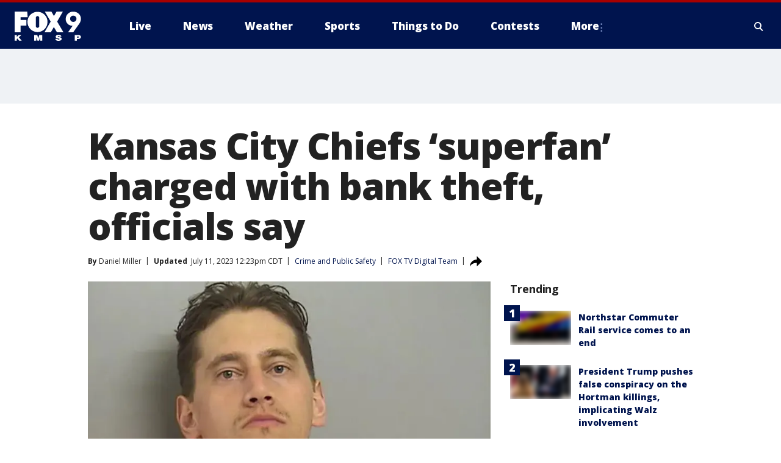

--- FILE ---
content_type: text/html; charset=utf-8
request_url: https://www.fox9.com/news/kansas-city-chiefs-superfan-charged-bank-theft
body_size: 34710
content:
<!doctype html>
<html data-n-head-ssr lang="en" data-n-head="lang">
  <head>
    <!-- Google Tag Manager -->
    <script>
    function loadGTMIfNotLocalOrPreview() {
      const host = window.location.host.toLowerCase();
      const excludedHosts = ["local", "preview", "stage-preview"];
      if (!excludedHosts.some(excludedHost => host.startsWith(excludedHost))) {
        (function(w,d,s,l,i){w[l]=w[l]||[];w[l].push({'gtm.start':
        new Date().getTime(),event:'gtm.js'});var f=d.getElementsByTagName(s)[0],
        j=d.createElement(s),dl=l!='dataLayer'?'&l='+l:'';j.async=true;j.src=
        'https://www.googletagmanager.com/gtm.js?id='+i+dl;f.parentNode.insertBefore(j,f);
        })(window,document,'script','dataLayer','GTM-TMF4BDJ');
      }
    }
    loadGTMIfNotLocalOrPreview();
    </script>
    <!-- End Google Tag Manager -->
    <title data-n-head="true">Kansas City Chiefs ‘superfan’ charged with bank theft, officials say | FOX 9 Minneapolis-St. Paul</title><meta data-n-head="true" http-equiv="X-UA-Compatible" content="IE=edge,chrome=1"><meta data-n-head="true" name="viewport" content="width=device-width, minimum-scale=1.0, initial-scale=1.0"><meta data-n-head="true" charset="UTF-8"><meta data-n-head="true" name="format-detection" content="telephone=no"><meta data-n-head="true" name="msapplication-square70x70logo" content="//static.foxtv.com/static/orion/img/kmsp/favicons/mstile-70x70.png"><meta data-n-head="true" name="msapplication-square150x150logo" content="//static.foxtv.com/static/orion/img/kmsp/favicons/mstile-150x150.png"><meta data-n-head="true" name="msapplication-wide310x150logo" content="//static.foxtv.com/static/orion/img/kmsp/favicons/mstile-310x150.png"><meta data-n-head="true" name="msapplication-square310x310logo" content="//static.foxtv.com/static/orion/img/kmsp/favicons/mstile-310x310.png"><meta data-n-head="true" data-hid="description" name="description" content="Xaviar Michael Babudar, known as “ChiefsAholic,&quot; was on the run for four months before being captured by police for alleged robberies at several banks last year."><meta data-n-head="true" data-hid="fb:app_id" property="fb:app_id" content="1269678533042834"><meta data-n-head="true" data-hid="prism.stationId" name="prism.stationId" content="KMSP_FOX9"><meta data-n-head="true" data-hid="prism.stationCallSign" name="prism.stationCallSign" content="kmsp"><meta data-n-head="true" data-hid="prism.channel" name="prism.channel" content="fts"><meta data-n-head="true" data-hid="prism.section" name="prism.section" content="news"><meta data-n-head="true" data-hid="prism.subsection1" name="prism.subsection1" content=""><meta data-n-head="true" data-hid="prism.subsection2" name="prism.subsection2" content=""><meta data-n-head="true" data-hid="prism.subsection3" name="prism.subsection3" content=""><meta data-n-head="true" data-hid="prism.subsection4" name="prism.subsection4" content=""><meta data-n-head="true" data-hid="prism.aggregationType" name="prism.aggregationType" content="subsection"><meta data-n-head="true" data-hid="prism.genre" name="prism.genre" content=""><meta data-n-head="true" data-hid="pagetype" name="pagetype" content="article" scheme="dcterms.DCMIType"><meta data-n-head="true" data-hid="strikepagetype" name="strikepagetype" content="article" scheme="dcterms.DCMIType"><meta data-n-head="true" data-hid="content-creator" name="content-creator" content="tiger"><meta data-n-head="true" data-hid="dc.creator" name="dc.creator" scheme="dcterms.creator" content=""><meta data-n-head="true" data-hid="dc.title" name="dc.title" content="Kansas City Chiefs ‘superfan’ charged with bank theft, officials say" lang="en"><meta data-n-head="true" data-hid="dc.subject" name="dc.subject" content=""><meta data-n-head="true" data-hid="dcterms.abstract" name="dcterms.abstract" content="Xaviar Michael Babudar, known as “ChiefsAholic,&quot; was on the run for four months before being captured by police for alleged robberies at several banks last year."><meta data-n-head="true" data-hid="dc.type" name="dc.type" scheme="dcterms.DCMIType" content="Text.Article"><meta data-n-head="true" data-hid="dc.description" name="dc.description" content="Xaviar Michael Babudar, known as “ChiefsAholic,&quot; was on the run for four months before being captured by police for alleged robberies at several banks last year."><meta data-n-head="true" data-hid="dc.language" name="dc.language" scheme="dcterms.RFC4646" content="en-US"><meta data-n-head="true" data-hid="dc.publisher" name="dc.publisher" content="FOX 9 Minneapolis-St. Paul"><meta data-n-head="true" data-hid="dc.format" name="dc.format" scheme="dcterms.URI" content="text/html"><meta data-n-head="true" data-hid="dc.identifier" name="dc.identifier" scheme="dcterms.URI" content="urn:uri:base64:57202eb6-0b7a-525c-bad5-2d14da6d3904"><meta data-n-head="true" data-hid="dc.source" name="dc.source" content="FOX TV Digital Team"><meta data-n-head="true" data-hid="dc.date" name="dc.date" content="2023-07-11"><meta data-n-head="true" data-hid="dcterms.created" name="dcterms.created" scheme="dcterms.ISO8601" content="2023-07-11T11:40:17-05:00"><meta data-n-head="true" data-hid="dcterms.modified" name="dcterms.modified" scheme="dcterms.ISO8601" content="2023-07-11T12:24:19-05:00"><meta data-n-head="true" data-hid="og:title" property="og:title" content="Kansas City Chiefs ‘superfan’ charged with bank theft, officials say"><meta data-n-head="true" data-hid="og:description" property="og:description" content="Xaviar Michael Babudar, known as “ChiefsAholic,&quot; was on the run for four months before being captured by police for alleged robberies at several banks last year."><meta data-n-head="true" data-hid="og:type" property="og:type" content="article"><meta data-n-head="true" data-hid="og:image" property="og:image" content="https://images.foxtv.com/static.fox9.com/www.fox9.com/content/uploads/2023/07/1280/720/Xavier-Michael-Babudar-Chiefs-fan.jpg?ve=1&amp;tl=1"><meta data-n-head="true" data-hid="og:image:width" property="og:image:width" content="1280"><meta data-n-head="true" data-hid="og:image:height" property="og:image:height" content="720"><meta data-n-head="true" data-hid="og:url" property="og:url" content="https://www.fox9.com/news/kansas-city-chiefs-superfan-charged-bank-theft"><meta data-n-head="true" data-hid="og:site_name" property="og:site_name" content="FOX 9 Minneapolis-St. Paul"><meta data-n-head="true" data-hid="og:locale" property="og:locale" content="en_US"><meta data-n-head="true" data-hid="robots" name="robots" content="index, follow, max-image-preview:large, max-video-preview:-1"><meta data-n-head="true" data-hid="fox.app_version" name="fox.app_version" content="v77"><meta data-n-head="true" data-hid="fox.fix_version" name="fox.fix_version" content="10.1.0"><meta data-n-head="true" data-hid="fox.app_build" name="fox.app_build" content="no build version"><meta data-n-head="true" name="twitter:card" content="summary_large_image"><meta data-n-head="true" name="twitter:site" content="@FOX9"><meta data-n-head="true" name="twitter:site:id" content="@FOX9"><meta data-n-head="true" name="twitter:title" content="Kansas City Chiefs ‘superfan’ charged with bank theft, officials say"><meta data-n-head="true" name="twitter:description" content="Xaviar Michael Babudar, known as “ChiefsAholic,&quot; was on the run for four months before being captured by police for alleged robberies at several banks last year."><meta data-n-head="true" name="twitter:image" content="https://images.foxtv.com/static.fox9.com/www.fox9.com/content/uploads/2023/07/1280/720/Xavier-Michael-Babudar-Chiefs-fan.jpg?ve=1&amp;tl=1"><meta data-n-head="true" name="twitter:url" content="https://www.fox9.com/news/kansas-city-chiefs-superfan-charged-bank-theft"><meta data-n-head="true" name="twitter:creator" content="@FOX9"><meta data-n-head="true" name="twitter:creator:id" content="@FOX9"><meta data-n-head="true" name="fox.name" content="Post Landing"><meta data-n-head="true" name="fox.category" content="news"><meta data-n-head="true" name="fox.page_content_category" content="news"><meta data-n-head="true" name="fox.page_name" content="kmsp:web:post:article:Kansas City Chiefs ‘superfan’ charged with bank theft, officials say | FOX 9 Minneapolis-St. Paul"><meta data-n-head="true" name="fox.page_content_level_1" content="kmsp:web:post"><meta data-n-head="true" name="fox.page_content_level_2" content="kmsp:web:post:article"><meta data-n-head="true" name="fox.page_content_level_3" content="kmsp:web:post:article:Kansas City Chiefs ‘superfan’ charged with bank theft, officials say | FOX 9 Minneapolis-St. Paul"><meta data-n-head="true" name="fox.page_content_level_4" content="kmsp:web:post:article:Kansas City Chiefs ‘superfan’ charged with bank theft, officials say | FOX 9 Minneapolis-St. Paul"><meta data-n-head="true" name="fox.page_type" content="post-article"><meta data-n-head="true" name="fox.page_content_distributor" content="owned"><meta data-n-head="true" name="fox.page_content_type_of_story" content="Digital Original"><meta data-n-head="true" name="fox.author" content=""><meta data-n-head="true" name="fox.page_content_author" content=""><meta data-n-head="true" name="fox.page_content_author_secondary" content="Daniel Miller"><meta data-n-head="true" name="fox.page_content_version" content="6.0.0"><meta data-n-head="true" name="fox.publisher" content="FOX TV Digital Team"><meta data-n-head="true" name="fox.page_content_id" content="57202eb6-0b7a-525c-bad5-2d14da6d3904"><meta data-n-head="true" name="fox.page_content_station_originator" content="lnfx"><meta data-n-head="true" name="fox.url" content="https://www.fox9.com/news/kansas-city-chiefs-superfan-charged-bank-theft"><meta data-n-head="true" name="fox.page_canonical_url" content="https://www.livenowfox.com/news/kansas-city-chiefs-superfan-charged-bank-theft"><meta data-n-head="true" name="smartbanner:enabled-platforms" content="none"><meta data-n-head="true" property="fb:app_id" content="1269678533042834"><meta data-n-head="true" property="article:opinion" content="false"><meta data-n-head="true" name="keywords" content="Crime Publicsafety,News,Us,Mo"><meta data-n-head="true" name="classification" content="/FTS/Crime Publicsafety,/FTS/News,/FTS/Us/Mo"><meta data-n-head="true" name="classification-isa" content="crime-publicsafety,news,mo"><meta data-n-head="true" name="fox.page_content_tags" content="/FTS/Crime Publicsafety,/FTS/News,/FTS/Us/Mo"><link data-n-head="true" rel="preconnect" href="https://prod.player.fox.digitalvideoplatform.com" crossorigin="anonymous"><link data-n-head="true" rel="dns-prefetch" href="https://prod.player.fox.digitalvideoplatform.com"><link data-n-head="true" rel="stylesheet" href="https://statics.foxsports.com/static/orion/style/css/scorestrip-external.css"><link data-n-head="true" rel="icon" type="image/x-icon" href="/favicons/kmsp/favicon.ico"><link data-n-head="true" rel="stylesheet" href="https://fonts.googleapis.com/css?family=Open+Sans:300,400,400i,600,600i,700,700i,800,800i&amp;display=swap"><link data-n-head="true" rel="stylesheet" href="https://fonts.googleapis.com/css2?family=Rubik:wght@700&amp;display=swap"><link data-n-head="true" rel="schema.dcterms" href="//purl.org/dc/terms/"><link data-n-head="true" rel="schema.prism" href="//prismstandard.org/namespaces/basic/2.1/"><link data-n-head="true" rel="schema.iptc" href="//iptc.org/std/nar/2006-10-01/"><link data-n-head="true" rel="shortcut icon" href="//static.foxtv.com/static/orion/img/kmsp/favicons/favicon.ico" type="image/x-icon"><link data-n-head="true" rel="apple-touch-icon" sizes="57x57" href="//static.foxtv.com/static/orion/img/kmsp/favicons/apple-touch-icon-57x57.png"><link data-n-head="true" rel="apple-touch-icon" sizes="60x60" href="//static.foxtv.com/static/orion/img/kmsp/favicons/apple-touch-icon-60x60.png"><link data-n-head="true" rel="apple-touch-icon" sizes="72x72" href="//static.foxtv.com/static/orion/img/kmsp/favicons/apple-touch-icon-72x72.png"><link data-n-head="true" rel="apple-touch-icon" sizes="76x76" href="//static.foxtv.com/static/orion/img/kmsp/favicons/apple-touch-icon-76x76.png"><link data-n-head="true" rel="apple-touch-icon" sizes="114x114" href="//static.foxtv.com/static/orion/img/kmsp/favicons/apple-touch-icon-114x114.png"><link data-n-head="true" rel="apple-touch-icon" sizes="120x120" href="//static.foxtv.com/static/orion/img/kmsp/favicons/apple-touch-icon-120x120.png"><link data-n-head="true" rel="apple-touch-icon" sizes="144x144" href="//static.foxtv.com/static/orion/img/kmsp/favicons/apple-touch-icon-144x144.png"><link data-n-head="true" rel="apple-touch-icon" sizes="152x152" href="//static.foxtv.com/static/orion/img/kmsp/favicons/apple-touch-icon-152x152.png"><link data-n-head="true" rel="apple-touch-icon" sizes="180x180" href="//static.foxtv.com/static/orion/img/kmsp/favicons/apple-touch-icon-180x180.png"><link data-n-head="true" rel="icon" type="image/png" href="//static.foxtv.com/static/orion/img/kmsp/favicons/favicon-16x16.png" sizes="16x16"><link data-n-head="true" rel="icon" type="image/png" href="//static.foxtv.com/static/orion/img/kmsp/favicons/favicon-32x32.png" sizes="32x32"><link data-n-head="true" rel="icon" type="image/png" href="//static.foxtv.com/static/orion/img/kmsp/favicons/favicon-96x96.png" sizes="96x96"><link data-n-head="true" rel="icon" type="image/png" href="//static.foxtv.com/static/orion/img/kmsp/favicons/android-chrome-192x192.png" sizes="192x192"><link data-n-head="true" href="https://fonts.gstatic.com" rel="preconnect" crossorigin="true"><link data-n-head="true" href="https://fonts.googleapis.com" rel="preconnect" crossorigin="true"><link data-n-head="true" rel="stylesheet" href="https://fonts.googleapis.com/css?family=Source+Sans+Pro:200,300,400,600,400italic,700,700italic,300,300italic,600italic/"><link data-n-head="true" rel="preconnect" href="https://cdn.segment.com/"><link data-n-head="true" rel="preconnect" href="https://widgets.media.weather.com/"><link data-n-head="true" rel="preconnect" href="https://elections.ap.org/"><link data-n-head="true" rel="preconnect" href="https://www.google-analytics.com/"><link data-n-head="true" rel="preconnect" href="http://static.chartbeat.com/"><link data-n-head="true" rel="preconnect" href="https://sb.scorecardresearch.com/"><link data-n-head="true" rel="preconnect" href="http://www.googletagmanager.com/"><link data-n-head="true" rel="preconnect" href="https://cdn.optimizely.com/"><link data-n-head="true" rel="preconnect" href="https://cdn.segment.com/"><link data-n-head="true" rel="preconnect" href="https://connect.facebook.net/"><link data-n-head="true" rel="preconnect" href="https://prod.player.fox.digitalvideoplatform.com/"><link data-n-head="true" rel="preload" as="script" href="https://prod.player.fox.digitalvideoplatform.com/wpf/v3/3.2.56/wpf_player.js"><link data-n-head="true" rel="prefetch" as="script" href="https://prod.player.fox.digitalvideoplatform.com/wpf/v3/3.2.56/lib/wpf_bitmovin_yospace_player.js"><link data-n-head="true" rel="prefetch" as="script" href="https://prod.player.fox.digitalvideoplatform.com/wpf/v3/3.2.56/lib/wpf_conviva_reporter.js"><link data-n-head="true" rel="prefetch" as="script" href="https://prod.player.fox.digitalvideoplatform.com/wpf/v3/3.2.56/lib/wpf_mux_reporter.js"><link data-n-head="true" rel="prefetch" as="script" href="https://prod.player.fox.digitalvideoplatform.com/wpf/v3/3.2.56/lib/wpf_adobeheartbeat_reporter.js"><link data-n-head="true" rel="prefetch" as="script" href="https://prod.player.fox.digitalvideoplatform.com/wpf/v3/3.2.56/lib/wpf_comscore_reporter.js"><link data-n-head="true" rel="prefetch" as="script" href="https://prod.player.fox.digitalvideoplatform.com/wpf/v3/3.2.56/lib/wpf_controls.js"><link data-n-head="true" rel="canonical" href="https://www.livenowfox.com/news/kansas-city-chiefs-superfan-charged-bank-theft"><link data-n-head="true" rel="alternate" type="application/rss+xml" title="News" href="https://www.fox9.com/rss.xml?category=news"><link data-n-head="true" rel="alternate" type="application/rss+xml" title="Crime and Public Safety" href="https://www.fox9.com/rss.xml?tag=crime-publicsafety"><link data-n-head="true" rel="shorturl" href=""><link data-n-head="true" rel="image_src" href="https://images.foxtv.com/static.fox9.com/www.fox9.com/content/uploads/2023/07/1280/720/Xavier-Michael-Babudar-Chiefs-fan.jpg?ve=1&amp;tl=1"><link data-n-head="true" rel="amphtml" href="https://www.fox9.com/news/kansas-city-chiefs-superfan-charged-bank-theft.amp"><link data-n-head="true" rel="alternate" title="FOX 9 Minneapolis-St. Paul - News" type="application/rss+xml" href="https://www.fox9.com/rss/category/news"><link data-n-head="true" rel="alternate" title="FOX 9 Minneapolis-St. Paul - Local News" type="application/rss+xml" href="https://www.fox9.com/rss/category/local-news"><link data-n-head="true" rel="alternate" title="FOX 9 Minneapolis-St. Paul - National News" type="application/rss+xml" href="https://www.fox9.com/rss/category/national-news"><link data-n-head="true" rel="alternate" title="FOX 9 Minneapolis-St. Paul - Tag World" type="application/rss+xml" href="https://www.fox9.com/rss/tags/world"><link data-n-head="true" rel="alternate" title="FOX 9 Minneapolis-St. Paul - Tag Series Investigators" type="application/rss+xml" href="https://www.fox9.com/rss/tags/series,investigators"><link data-n-head="true" rel="alternate" title="FOX 9 Minneapolis-St. Paul - Tag Politics" type="application/rss+xml" href="https://www.fox9.com/rss/tags/politics"><link data-n-head="true" rel="alternate" title="FOX 9 Minneapolis-St. Paul - Tag Consumer" type="application/rss+xml" href="https://www.fox9.com/rss/tags/consumer"><link data-n-head="true" rel="alternate" title="FOX 9 Minneapolis-St. Paul - Weather" type="application/rss+xml" href="https://www.fox9.com/rss/category/weather"><link data-n-head="true" rel="alternate" title="FOX 9 Minneapolis-St. Paul - Apps" type="application/rss+xml" href="https://www.fox9.com/rss/category/apps"><link data-n-head="true" rel="alternate" title="FOX 9 Minneapolis-St. Paul - School Closings" type="application/rss+xml" href="https://www.fox9.com/rss/category/school-closings"><link data-n-head="true" rel="alternate" title="FOX 9 Minneapolis-St. Paul - Traffic" type="application/rss+xml" href="https://www.fox9.com/rss/category/traffic"><link data-n-head="true" rel="alternate" title="FOX 9 Minneapolis-St. Paul - Sports" type="application/rss+xml" href="https://www.fox9.com/rss/category/sports"><link data-n-head="true" rel="alternate" title="FOX 9 Minneapolis-St. Paul - Tag Nfl Vikings" type="application/rss+xml" href="https://www.fox9.com/rss/tags/nfl,vikings"><link data-n-head="true" rel="alternate" title="FOX 9 Minneapolis-St. Paul - Tag Ncaa Football Gophers Football" type="application/rss+xml" href="https://www.fox9.com/rss/tags/ncaa-football,gophers-football"><link data-n-head="true" rel="alternate" title="FOX 9 Minneapolis-St. Paul - Tag Mlb Twins" type="application/rss+xml" href="https://www.fox9.com/rss/tags/mlb,twins"><link data-n-head="true" rel="alternate" title="FOX 9 Minneapolis-St. Paul - Tag Nhl Wild" type="application/rss+xml" href="https://www.fox9.com/rss/tags/nhl,wild"><link data-n-head="true" rel="alternate" title="FOX 9 Minneapolis-St. Paul - Tag Nba Timberwolves" type="application/rss+xml" href="https://www.fox9.com/rss/tags/nba,timberwolves"><link data-n-head="true" rel="alternate" title="FOX 9 Minneapolis-St. Paul - Tag Wnba Lynx" type="application/rss+xml" href="https://www.fox9.com/rss/tags/wnba,lynx"><link data-n-head="true" rel="alternate" title="FOX 9 Minneapolis-St. Paul - Tag Mls Mnufc" type="application/rss+xml" href="https://www.fox9.com/rss/tags/mls,mnufc"><link data-n-head="true" rel="alternate" title="FOX 9 Minneapolis-St. Paul - Morning" type="application/rss+xml" href="https://www.fox9.com/rss/category/morning"><link data-n-head="true" rel="alternate" title="FOX 9 Minneapolis-St. Paul - Tag Series Shayne Wells" type="application/rss+xml" href="https://www.fox9.com/rss/tags/series,shayne-wells"><link data-n-head="true" rel="alternate" title="FOX 9 Minneapolis-St. Paul - Tag Series Garden Guy" type="application/rss+xml" href="https://www.fox9.com/rss/tags/series,garden-guy"><link data-n-head="true" rel="alternate" title="FOX 9 Minneapolis-St. Paul - Tag Lifestyle Food Drink Recipes" type="application/rss+xml" href="https://www.fox9.com/rss/tags/lifestyle,food-drink,recipes"><link data-n-head="true" rel="alternate" title="FOX 9 Minneapolis-St. Paul - Money" type="application/rss+xml" href="https://www.fox9.com/rss/category/money"><link data-n-head="true" rel="alternate" title="FOX 9 Minneapolis-St. Paul - Tag Business Personal Finance" type="application/rss+xml" href="https://www.fox9.com/rss/tags/business,personal-finance"><link data-n-head="true" rel="alternate" title="FOX 9 Minneapolis-St. Paul - Tag Business" type="application/rss+xml" href="https://www.fox9.com/rss/tags/business"><link data-n-head="true" rel="alternate" title="FOX 9 Minneapolis-St. Paul - Tag Business Stock Market" type="application/rss+xml" href="https://www.fox9.com/rss/tags/business,stock-market"><link data-n-head="true" rel="alternate" title="FOX 9 Minneapolis-St. Paul - Tag Business Small Business" type="application/rss+xml" href="https://www.fox9.com/rss/tags/business,small-business"><link data-n-head="true" rel="alternate" title="FOX 9 Minneapolis-St. Paul - Tag Money Savings" type="application/rss+xml" href="https://www.fox9.com/rss/tags/money,savings"><link data-n-head="true" rel="alternate" title="FOX 9 Minneapolis-St. Paul - Shows Jason" type="application/rss+xml" href="https://www.fox9.com/rss/category/shows,jason"><link data-n-head="true" rel="alternate" title="FOX 9 Minneapolis-St. Paul - Shows Enough Said" type="application/rss+xml" href="https://www.fox9.com/rss/category/shows,enough-said"><link data-n-head="true" rel="alternate" title="FOX 9 Minneapolis-St. Paul - Shows Vikings Gameday Live" type="application/rss+xml" href="https://www.fox9.com/rss/category/shows,vikings-gameday-live"><link data-n-head="true" rel="alternate" title="FOX 9 Minneapolis-St. Paul - Shows Pj Fleck Show" type="application/rss+xml" href="https://www.fox9.com/rss/category/shows,pj-fleck-show"><link data-n-head="true" rel="alternate" title="FOX 9 Minneapolis-St. Paul - Shows Sports Now" type="application/rss+xml" href="https://www.fox9.com/rss/category/shows,sports-now"><link data-n-head="true" rel="alternate" title="FOX 9 Minneapolis-St. Paul - Tag Us Mn" type="application/rss+xml" href="https://www.fox9.com/rss/tags/us,mn"><link data-n-head="true" rel="alternate" title="FOX 9 Minneapolis-St. Paul - About Us" type="application/rss+xml" href="https://www.fox9.com/rss/category/about-us"><link data-n-head="true" rel="alternate" title="FOX 9 Minneapolis-St. Paul - Contests" type="application/rss+xml" href="https://www.fox9.com/rss/category/contests"><link data-n-head="true" rel="alternate" title="FOX 9 Minneapolis-St. Paul - Team" type="application/rss+xml" href="https://www.fox9.com/rss/category/team"><link data-n-head="true" rel="alternate" title="FOX 9 Minneapolis-St. Paul - Jobs" type="application/rss+xml" href="https://www.fox9.com/rss/category/jobs"><link data-n-head="true" rel="alternate" title="FOX 9 Minneapolis-St. Paul - Whats On Fox" type="application/rss+xml" href="https://www.fox9.com/rss/category/whats-on-fox"><link data-n-head="true" rel="alternate" title="FOX 9 Minneapolis-St. Paul - Fcc Public File" type="application/rss+xml" href="https://www.fox9.com/rss/category/fcc-public-file"><link data-n-head="true" rel="alternate" title="FOX 9 Minneapolis-St. Paul - Live" type="application/rss+xml" href="https://www.fox9.com/rss/category/live"><link data-n-head="true" rel="alternate" title="FOX 9 Minneapolis-St. Paul - Discover the latest breaking news." type="application/rss+xml" href="https://www.fox9.com/latest.xml"><link data-n-head="true" rel="stylesheet" href="//static.foxtv.com/static/orion/css/default/article.rs.css"><link data-n-head="true" rel="stylesheet" href="/css/print.css" media="print"><script data-n-head="true" type="text/javascript" data-hid="pal-script" src="//imasdk.googleapis.com/pal/sdkloader/pal.js"></script><script data-n-head="true" type="text/javascript" src="https://statics.foxsports.com/static/orion/scorestrip.js" async="false" defer="true"></script><script data-n-head="true" type="text/javascript">
        (function (h,o,u,n,d) {
          h=h[d]=h[d]||{q:[],onReady:function(c){h.q.push(c)}}
          d=o.createElement(u);d.async=1;d.src=n
          n=o.getElementsByTagName(u)[0];n.parentNode.insertBefore(d,n)
        })(window,document,'script','https://www.datadoghq-browser-agent.com/datadog-rum-v4.js','DD_RUM')
        DD_RUM.onReady(function() {
          DD_RUM.init({
            clientToken: 'pub6d08621e10189e2259b02648fb0f12e4',
            applicationId: 'f7e50afb-e642-42a0-9619-b32a46fc1075',
            site: 'datadoghq.com',
            service: 'www.fox9.com',
            env: 'prod',
            // Specify a version number to identify the deployed version of your application in Datadog
            version: '1.0.0',
            sampleRate: 20,
            sessionReplaySampleRate: 0,
            trackInteractions: true,
            trackResources: true,
            trackLongTasks: true,
            defaultPrivacyLevel: 'mask-user-input',
          });
          // DD_RUM.startSessionReplayRecording();
        })</script><script data-n-head="true" type="text/javascript" src="https://foxkit.fox.com/sdk/profile/v2.15.0/profile.js" async="false" defer="true"></script><script data-n-head="true" src="https://js.appboycdn.com/web-sdk/5.6/braze.min.js" async="true" defer="true"></script><script data-n-head="true" src="https://c.amazon-adsystem.com/aax2/apstag.js" async="true" defer="true"></script><script data-n-head="true" src="https://www.googletagmanager.com/gtag/js?id=UA-35307868-1" async="true"></script><script data-n-head="true" type="text/javascript">// 86acbd31cd7c09cf30acb66d2fbedc91daa48b86:1701190703.638772
!function(n,r,e,t,c){var i,o="Promise"in n,u={then:function(){return u},catch:function(n){
return n(new Error("Airship SDK Error: Unsupported browser")),u}},s=o?new Promise((function(n,r){i=function(e,t){e?r(e):n(t)}})):u
;s._async_setup=function(n){if(o)try{i(null,n(c))}catch(n){i(n)}},n[t]=s;var a=r.createElement("script");a.src=e,a.async=!0,a.id="_uasdk",
a.rel=t,r.head.appendChild(a)}(window,document,'https://aswpsdkus.com/notify/v1/ua-sdk.min.js',
  'UA', {
    vapidPublicKey: 'BGbyZiG8TVVwspP4i_qM6os1Gsz7rYI0Yyg_7aXL_W21xtrXP2nnn-HazTT18-Nyybnprp5cs9CdpsPvHx41QPo=',
    websitePushId: 'web.kmsp.prod',
    appKey: 'laGAl3STSH2BJ53LWp-VwQ',
    token: 'MTpsYUdBbDNTVFNIMkJKNTNMV3AtVndROm1VZXNpNDdRdzZLcEdraEJDMTNDNnpTcnJrMEpLWk1Rdk9uelcySTBWaTQ'
  });
</script><script data-n-head="true" type="text/javascript">UA.then(sdk => {
        sdk.plugins.load('html-prompt', 'https://aswpsdkus.com/notify/v1/ua-html-prompt.min.js', {
          appearDelay: 5000,
          disappearDelay: 2000000000000000000000000,
          askAgainDelay: 0,
          stylesheet: './css/airship.css',
          auto: false,
          type: 'alert',
          position: 'top',
          i18n: {
            en: {
              title: 'Don&#39;t Miss Out',
              message: 'Receive instant notifications when new stories break.',
              accept: 'Allow',
              deny: 'No Thanks'
            }
          },
          logo: '/favicons/kmsp/favicon.ico'
        }).then(plugin => {
          const auditSession = () => {
            const airshipPageViews = parseInt(window.sessionStorage.getItem('currentAirShipPageViews'), 10)
            if (airshipPageViews > 1) {
              plugin.prompt();
              console.info('Airship: prompt called')
              clearInterval(auditInterval);
              window.sessionStorage.setItem('currentAirShipPageViews', 0)
            }
          }
          const auditInterval = setInterval(auditSession, 2000);
        })
      })</script><script data-n-head="true" src="/taboola/taboola.js" type="text/javascript" async="true" defer="true"></script><script data-n-head="true" src="https://scripts.webcontentassessor.com/scripts/6cc3de6f02d3147f0f2b4f512e07e582a494b4bf98dfec67014d4bda3b5fdde2"></script><script data-n-head="true" src="//static.foxtv.com/static/orion/scripts/core/ag.core.js"></script><script data-n-head="true" src="//static.foxtv.com/static/isa/core.js"></script><script data-n-head="true" src="//static.foxtv.com/static/orion/scripts/station/default/loader.js"></script><script data-n-head="true" src="https://widgets.media.weather.com/wxwidget.loader.js?cid=996314550" defer=""></script><script data-n-head="true" src="https://prod.player.fox.digitalvideoplatform.com/wpf/v3/3.2.56/wpf_player.js" defer="" data-hid="fox-player-main-script"></script><script data-n-head="true" src="//static.foxtv.com/static/leap/loader.js"></script><script data-n-head="true" >(function () {
        var _sf_async_config = window._sf_async_config = (window._sf_async_config || {})
        _sf_async_config.uid = 65824
        _sf_async_config.domain = 'fox9.com'
        _sf_async_config.flickerControl = false
        _sf_async_config.useCanonical = true

        // Function to set ISA-dependent values with proper error handling
        function setISAValues() {
          if (window.FTS && window.FTS.ISA && window.FTS.ISA._meta) {
            try {
              _sf_async_config.sections = window.FTS.ISA._meta.section || ''
              _sf_async_config.authors = window.FTS.ISA._meta.fox['fox.page_content_author'] ||
                                       window.FTS.ISA._meta.fox['fox.page_content_author_secondary'] ||
                                       window.FTS.ISA._meta.raw.publisher || ''
            } catch (e) {
              console.warn('FTS.ISA values not available yet:', e)
              _sf_async_config.sections = ''
              _sf_async_config.authors = ''
            }
          } else {
            // Set default values if ISA is not available
            _sf_async_config.sections = ''
            _sf_async_config.authors = ''

            // Retry after a short delay if ISA is not loaded yet
            setTimeout(setISAValues, 100)
          }
        }

        // Set ISA values initially
        setISAValues()

        _sf_async_config.useCanonicalDomain = true
        function loadChartbeat() {
          var e = document.createElement('script');
            var n = document.getElementsByTagName('script')[0];
            e.type = 'text/javascript';
            e.async = true;
            e.src = '//static.chartbeat.com/js/chartbeat.js';
            n.parentNode.insertBefore(e, n);
        }
        loadChartbeat();
        })()</script><script data-n-head="true" src="//static.chartbeat.com/js/chartbeat_mab.js"></script><script data-n-head="true" src="//static.chartbeat.com/js/chartbeat.js"></script><script data-n-head="true" src="https://interactives.ap.org/election-results/assets/microsite/resizeClient.js" defer=""></script><script data-n-head="true" data-hid="strike-loader" src="https://strike.fox.com/static/fts/display/loader.js" type="text/javascript"></script><script data-n-head="true" >
          (function() {
              window.foxstrike = window.foxstrike || {};
              window.foxstrike.cmd = window.foxstrike.cmd || [];
          })()
        </script><script data-n-head="true" type="application/ld+json">{"@context":"http://schema.org","@type":"NewsArticle","mainEntityOfPage":"https://www.livenowfox.com/news/kansas-city-chiefs-superfan-charged-bank-theft","headline":"Kansas City Chiefs ‘superfan’ charged with bank theft, officials say","articleBody":"A popular Kansas City Chiefs fan has been charged after being accused of a series of bank robberies in 2022.&#xA0;<a href=\"https://www.justice.gov/usao-wdmo/pr/kc-chiefs-superfan-charged-bank-theft\" target=\"_blank\">Xaviar Michael Babudar</a> is charged with one count of bank theft and one count of transporting stolen property across state lines in one of several robberies, per a criminal complaint filed on May 24, according to a release from the U.S. Attorney&apos;s Office, Western District of Missouri.&#xA0;Babudar was on the run for four months before his arrest.&#xA0;The 28-year-old known as superfan &quot;ChiefsAholic&quot; was <a href=\"https://www.justice.gov/usao-wdmo/pr/kc-chiefs-superfan-charged-bank-theft\" target=\"_blank\">charged in a robbery </a>at a Tulsa Teachers Federal Credit Union in Oklahoma on Dec. 16, 2022.&#xA0;He appeared in court Monday.&#xA0;<strong>RELATED: </strong><a href=\"https://www.livenowfox.com/news/die-hard-kansas-city-chiefs-fan-arrested-for-armed-bank-robbery-in-oklahoma\" target=\"_blank\"><strong>&#x2018;Die hard&#x2019; Kansas City Chiefs fan arrested for armed bank robbery in Oklahoma</strong></a>Citing the criminal complaint, the<a href=\"https://www.justice.gov/usao-wdmo/pr/kc-chiefs-superfan-charged-bank-theft\" target=\"_blank\"> attorney&apos;s office</a> noted that Babudar traveled throughout the Midwest to carry out several robberies at banks and credit unions. Babudar allegedly laundered money from the robberies into casinos and bank accounts.He&#x2019;s also linked to bank robberies in Nebraska, Iowa, Tennessee, and Oklahoma, and attempted robberies at two credit unions in Minnesota.Authorities arrested Babudar last year as FBI agents began looking into his bank and casino transactions and financial documents to assess the extent of his criminal acts.&#xA0;&#xA0;Babudar bought and cashed in over $1 million in chips from casinos in Missouri, Kansas, and Illinois between April and December 2022, according to an affidavit.&#xA0;A criminal complaint charged Babudar with stealing $70,000 from a bank in Clive, Iowa, on March 2, 2022, then moving the stolen money across from Iowa to Missouri.Authorities found some of the money from the Iowa bank robbery and a glove Babudar wore during the incident.&#xA0;<i>This story was reported from Washington, D.C.&#xA0;</i><br><br><br><br><br>&#xA0;<br>&#xA0;","datePublished":"2023-07-11T11:40:17-05:00","dateModified":"2023-07-11T12:23:09-05:00","description":"Xaviar Michael Babudar, known as “ChiefsAholic,\" was on the run for four months before being captured by police for alleged robberies at several banks last year.","author":{"@type":"Person","name":"FOX TV Digital Team"},"publisher":{"@type":"NewsMediaOrganization","name":"FOX 9 Minneapolis-St. Paul","alternateName":"KMSP, FOX 9","url":"https://www.fox9.com/","sameAs":["https://www.facebook.com/fox9kmsp/","https://twitter.com/FOX9","https://www.instagram.com/fox9/","https://www.youtube.com/fox9","https://en.wikipedia.org/wiki/KMSP-TV","",""],"foundingDate":"1955-01-09","logo":{"@type":"ImageObject","url":"https://static.foxtv.com/static/orion/img/kmsp/favicons/favicon-96x96.png","width":"96","height":"96"},"contactPoint":[{"@type":"ContactPoint","telephone":"+1-952-944-9999","contactType":"news desk"}],"address":{"@type":"PostalAddress","addressLocality":"Eden Prairie","addressRegion":"Minnesota","postalCode":"44344-7258","streetAddress":"11358 Viking Drive","addressCountry":{"@type":"Country","name":"US"}}},"image":{"@type":"ImageObject","url":"https://static.fox9.com/www.fox9.com/content/uploads/2023/07/Xavier-Michael-Babudar-Chiefs-fan.jpg","width":"1280","height":"720"},"url":"https://www.livenowfox.com/news/kansas-city-chiefs-superfan-charged-bank-theft","isAccessibleForFree":true,"keywords":"crime-publicsafety,mo"}</script><link rel="preload" href="/_wzln/431c49398d162f454503.js" as="script"><link rel="preload" href="/_wzln/6144630b6de6fee53c2b.js" as="script"><link rel="preload" href="/_wzln/75fbf55b66d4e492ce22.js" as="script"><link rel="preload" href="/_wzln/4087d901fde369ce3abf.js" as="script"><link rel="preload" href="/_wzln/8cb45874554a834fed2b.js" as="script"><link rel="preload" href="/_wzln/3e474ed53c7990a8e3fa.js" as="script"><link rel="preload" href="/_wzln/85f13af65c5904e4fbd0.js" as="script"><style data-vue-ssr-id="3d723bd8:0 153764a8:0 4783c553:0 01f125af:0 7e965aea:0 fe2c1b5a:0 c789a71e:0 2151d74a:0 5fac22c6:0 4f269fee:0 c23b5e74:0 403377d7:0 7cd52d1a:0 278cf65e:0 3c367053:0 42dc6fe6:0 dfdcd1d2:0 4a3d6b7a:0 2261a2ff:0 5c0b7ab5:0 c061adc6:0 d9a0143c:0">.v-select{position:relative;font-family:inherit}.v-select,.v-select *{box-sizing:border-box}@keyframes vSelectSpinner{0%{transform:rotate(0deg)}to{transform:rotate(1turn)}}.vs__fade-enter-active,.vs__fade-leave-active{pointer-events:none;transition:opacity .15s cubic-bezier(1,.5,.8,1)}.vs__fade-enter,.vs__fade-leave-to{opacity:0}.vs--disabled .vs__clear,.vs--disabled .vs__dropdown-toggle,.vs--disabled .vs__open-indicator,.vs--disabled .vs__search,.vs--disabled .vs__selected{cursor:not-allowed;background-color:#f8f8f8}.v-select[dir=rtl] .vs__actions{padding:0 3px 0 6px}.v-select[dir=rtl] .vs__clear{margin-left:6px;margin-right:0}.v-select[dir=rtl] .vs__deselect{margin-left:0;margin-right:2px}.v-select[dir=rtl] .vs__dropdown-menu{text-align:right}.vs__dropdown-toggle{-webkit-appearance:none;-moz-appearance:none;appearance:none;display:flex;padding:0 0 4px;background:none;border:1px solid rgba(60,60,60,.26);border-radius:4px;white-space:normal}.vs__selected-options{display:flex;flex-basis:100%;flex-grow:1;flex-wrap:wrap;padding:0 2px;position:relative}.vs__actions{display:flex;align-items:center;padding:4px 6px 0 3px}.vs--searchable .vs__dropdown-toggle{cursor:text}.vs--unsearchable .vs__dropdown-toggle{cursor:pointer}.vs--open .vs__dropdown-toggle{border-bottom-color:transparent;border-bottom-left-radius:0;border-bottom-right-radius:0}.vs__open-indicator{fill:rgba(60,60,60,.5);transform:scale(1);transition:transform .15s cubic-bezier(1,-.115,.975,.855);transition-timing-function:cubic-bezier(1,-.115,.975,.855)}.vs--open .vs__open-indicator{transform:rotate(180deg) scale(1)}.vs--loading .vs__open-indicator{opacity:0}.vs__clear{fill:rgba(60,60,60,.5);padding:0;border:0;background-color:transparent;cursor:pointer;margin-right:8px}.vs__dropdown-menu{display:block;box-sizing:border-box;position:absolute;top:calc(100% - 1px);left:0;z-index:1000;padding:5px 0;margin:0;width:100%;max-height:350px;min-width:160px;overflow-y:auto;box-shadow:0 3px 6px 0 rgba(0,0,0,.15);border:1px solid rgba(60,60,60,.26);border-top-style:none;border-radius:0 0 4px 4px;text-align:left;list-style:none;background:#fff}.vs__no-options{text-align:center}.vs__dropdown-option{line-height:1.42857143;display:block;padding:3px 20px;clear:both;color:#333;white-space:nowrap;cursor:pointer}.vs__dropdown-option--highlight{background:#5897fb;color:#fff}.vs__dropdown-option--deselect{background:#fb5858;color:#fff}.vs__dropdown-option--disabled{background:inherit;color:rgba(60,60,60,.5);cursor:inherit}.vs__selected{display:flex;align-items:center;background-color:#f0f0f0;border:1px solid rgba(60,60,60,.26);border-radius:4px;color:#333;line-height:1.4;margin:4px 2px 0;padding:0 .25em;z-index:0}.vs__deselect{display:inline-flex;-webkit-appearance:none;-moz-appearance:none;appearance:none;margin-left:4px;padding:0;border:0;cursor:pointer;background:none;fill:rgba(60,60,60,.5);text-shadow:0 1px 0 #fff}.vs--single .vs__selected{background-color:transparent;border-color:transparent}.vs--single.vs--loading .vs__selected,.vs--single.vs--open .vs__selected{position:absolute;opacity:.4}.vs--single.vs--searching .vs__selected{display:none}.vs__search::-webkit-search-cancel-button{display:none}.vs__search::-ms-clear,.vs__search::-webkit-search-decoration,.vs__search::-webkit-search-results-button,.vs__search::-webkit-search-results-decoration{display:none}.vs__search,.vs__search:focus{-webkit-appearance:none;-moz-appearance:none;appearance:none;line-height:1.4;font-size:1em;border:1px solid transparent;border-left:none;outline:none;margin:4px 0 0;padding:0 7px;background:none;box-shadow:none;width:0;max-width:100%;flex-grow:1;z-index:1}.vs__search::-moz-placeholder{color:inherit}.vs__search::placeholder{color:inherit}.vs--unsearchable .vs__search{opacity:1}.vs--unsearchable:not(.vs--disabled) .vs__search{cursor:pointer}.vs--single.vs--searching:not(.vs--open):not(.vs--loading) .vs__search{opacity:.2}.vs__spinner{align-self:center;opacity:0;font-size:5px;text-indent:-9999em;overflow:hidden;border:.9em solid hsla(0,0%,39.2%,.1);border-left-color:rgba(60,60,60,.45);transform:translateZ(0);animation:vSelectSpinner 1.1s linear infinite;transition:opacity .1s}.vs__spinner,.vs__spinner:after{border-radius:50%;width:5em;height:5em}.vs--loading .vs__spinner{opacity:1}
.fts-scorestrip-wrap{width:100%}.fts-scorestrip-wrap .fts-scorestrip-container{padding:0 16px;max-width:1280px;margin:0 auto}@media screen and (min-width:1024px){.fts-scorestrip-wrap .fts-scorestrip-container{padding:15px 24px}}
.fts-scorestrip-wrap[data-v-75d386ae]{width:100%}.fts-scorestrip-wrap .fts-scorestrip-container[data-v-75d386ae]{padding:0 16px;max-width:1280px;margin:0 auto}@media screen and (min-width:1024px){.fts-scorestrip-wrap .fts-scorestrip-container[data-v-75d386ae]{padding:15px 24px}}@media(min-width:768px)and (max-width:1280px){.main-content-new-layout[data-v-75d386ae]{padding:10px}}
#xd-channel-container[data-v-0130ae53]{margin:0 auto;max-width:1280px;height:1px}#xd-channel-fts-iframe[data-v-0130ae53]{position:relative;top:-85px;left:86.1%;width:100%;display:none}@media (min-width:768px) and (max-width:1163px){#xd-channel-fts-iframe[data-v-0130ae53]{left:84%}}@media (min-width:768px) and (max-width:1056px){#xd-channel-fts-iframe[data-v-0130ae53]{left:81%}}@media (min-width:768px) and (max-width:916px){#xd-channel-fts-iframe[data-v-0130ae53]{left:79%}}@media (min-width:769px) and (max-width:822px){#xd-channel-fts-iframe[data-v-0130ae53]{left:77%}}@media (min-width:400px) and (max-width:767px){#xd-channel-fts-iframe[data-v-0130ae53]{display:none!important}}.branding[data-v-0130ae53]{padding-top:0}@media (min-width:768px){.branding[data-v-0130ae53]{padding-top:10px}}
.title--hide[data-v-b8625060]{display:none}
#fox-id-logged-in[data-v-f7244ab2]{display:none}.button-reset[data-v-f7244ab2]{background:none;border:none;padding:0;cursor:pointer;outline:inherit}.watch-live[data-v-f7244ab2]{background-color:#a70000;border-radius:3px;margin-top:16px;margin-right:-10px;padding:8px 9px;max-height:31px}.watch-live>a[data-v-f7244ab2]{color:#fff;font-weight:900;font-size:12px}.small-btn-grp[data-v-f7244ab2]{display:flex}.sign-in[data-v-f7244ab2]{width:43px;height:17px;font-size:12px;font-weight:800;font-stretch:normal;font-style:normal;line-height:normal;letter-spacing:-.25px;color:#fff}.sign-in-mobile[data-v-f7244ab2]{margin:16px 12px 0 0}.sign-in-mobile[data-v-f7244ab2],.sign-in-tablet-and-up[data-v-f7244ab2]{background-color:#334f99;width:59px;height:31px;border-radius:3px}.sign-in-tablet-and-up[data-v-f7244ab2]{float:left;margin-right:16px;margin-top:24px}.sign-in-tablet-and-up[data-v-f7244ab2]:hover{background-color:#667bb3}.avatar-desktop[data-v-f7244ab2]{width:28px;height:28px;float:left;margin-right:16px;margin-top:24px}.avatar-mobile[data-v-f7244ab2]{width:33px;height:33px;margin:16px 12px 0 0}
.alert-storm .alert-text[data-v-6e1c7e98]{top:0}.alert-storm .alert-info a[data-v-6e1c7e98]{color:#fff}.alert-storm .alert-title[data-v-6e1c7e98]:before{display:inline-block;position:absolute;left:-18px;top:2px;height:15px;width:12px;background:url(//static.foxtv.com/static/orion/img/core/s/weather/warning.svg) no-repeat;background-size:contain}@media (min-width:768px){.alert-storm .alert-title[data-v-6e1c7e98]:before{left:0;top:0;height:24px;width:21px}}
.min-height-ad[data-v-2c3e8482]{min-height:0}.pre-content .min-height-ad[data-v-2c3e8482]{min-height:90px}@media only screen and (max-width:767px){.page-content .lsf-mobile[data-v-2c3e8482],.right-rail .lsf-mobile[data-v-2c3e8482],.sidebar-secondary .lsf-mobile[data-v-2c3e8482]{min-height:300px;min-width:250px}}@media only screen and (min-width:768px){.right-rail .lsf-ban[data-v-2c3e8482],.sidebar-secondary .lsf-ban[data-v-2c3e8482]{min-height:250px;min-width:300px}.post-content .lsf-lb[data-v-2c3e8482],.pre-content .lsf-lb[data-v-2c3e8482]{min-height:90px;min-width:728px}}
.tags[data-v-6c8e215c]{flex-wrap:wrap;color:#979797;font-weight:400;line-height:normal}.tags[data-v-6c8e215c],.tags-tag[data-v-6c8e215c]{display:flex;font-family:Open Sans;font-size:18px;font-style:normal}.tags-tag[data-v-6c8e215c]{color:#041431;background-color:#e6e9f3;min-height:40px;align-items:center;justify-content:center;border-radius:10px;margin:10px 10px 10px 0;padding:10px 15px;grid-gap:10px;gap:10px;color:#036;font-weight:700;line-height:23px}.tags-tag[data-v-6c8e215c]:last-of-type{margin-right:0}.headlines-related.center[data-v-6c8e215c]{margin-bottom:0}#taboola-mid-article-thumbnails[data-v-6c8e215c]{padding:28px 100px}@media screen and (max-width:767px){#taboola-mid-article-thumbnails[data-v-6c8e215c]{padding:0}}
.no-separator[data-v-08416276]{padding-left:0}.no-separator[data-v-08416276]:before{content:""}
.outside[data-v-6d0ce7d9]{width:100vw;height:100vh;position:fixed;top:0;left:0}
.social-icons[data-v-10e60834]{background:#fff;box-shadow:0 0 20px rgba(0,0,0,.15);border-radius:5px}.social-icons a[data-v-10e60834]{overflow:visible}
.hand-cursor[data-v-7d0efd03]{cursor:pointer}.caption p[data-v-7d0efd03]{font-weight:300}
.full-width-image[data-v-0dea8073]{display:block}.full-width-image .info[data-v-0dea8073]{padding:16px 0;border-bottom:1px solid #e6e9f3;margin-bottom:16px}.full-width-image .info p[data-v-0dea8073]{display:block;color:#666;font-size:12px;line-height:18px;margin-bottom:0}.full-width-image img[data-v-0dea8073]{width:100%}@media (min-width:768px){.full-width-image .info p[data-v-0dea8073]{font-size:13px;line-height:18px}}@media (min-width:1280px){.full-width-image .info p[data-v-0dea8073]{font-size:14px;line-height:24px;color:#666}}
.live-main .collection-trending[data-v-51644bd2]{padding-left:0;padding-right:0}@media only screen and (max-width:375px) and (orientation:portrait){.live-main .collection-trending[data-v-51644bd2]{padding-left:10px;padding-right:10px}}@media (min-width:769px) and (max-width:1023px){.live-main .collection-trending[data-v-51644bd2]{padding-left:24px;padding-right:24px}}@media (min-width:1024px) and (max-width:2499px){.live-main .collection-trending[data-v-51644bd2]{padding-left:0;padding-right:0}}
.responsive-image__container[data-v-2c4f2ba8]{overflow:hidden}.responsive-image__lazy-container[data-v-2c4f2ba8]{background-size:cover;background-position:50%;filter:blur(4px)}.responsive-image__lazy-container.loaded[data-v-2c4f2ba8]{filter:blur(0);transition:filter .3s ease-out}.responsive-image__picture[data-v-2c4f2ba8]{position:absolute;top:0;left:0}.rounded[data-v-2c4f2ba8]{border-radius:50%}
h2[data-v-6b12eae0]{color:#01154d;font-size:26px;font-weight:900;font-family:Open Sans,Helvetica Neue,Helvetica,Arial,sans-serif;line-height:30px;padding-top:5px}.you-might-also-like .subheader[data-v-6b12eae0]{background-color:#fff;display:block;position:relative;z-index:2;font-size:15px;width:180px;margin:0 auto;color:#666;font-family:Open Sans,Helvetica Neue,Helvetica,Arial,sans-serif;font-weight:600}.you-might-also-like-form[data-v-6b12eae0]{width:100%;max-width:300px;margin:0 auto;display:block;padding-bottom:25px;box-sizing:border-box}.you-might-also-like-form .checkbox-group[data-v-6b12eae0]{color:#666;border-top:2px solid #666;text-align:left;font-size:14px;margin-top:-10px;padding-top:10px}.you-might-also-like-form .checkbox-group .item[data-v-6b12eae0]{display:flex;flex-direction:column;margin-left:10px;padding:10px 0}.you-might-also-like-form .checkbox-group .item label[data-v-6b12eae0]{color:#666;font-family:Open Sans,Helvetica Neue,Helvetica,Arial,sans-serif;line-height:18px;font-weight:600;font-size:14px}.you-might-also-like-form .checkbox-group .item span[data-v-6b12eae0]{margin-left:22px;font-weight:200;display:block}.you-might-also-like-form input[type=submit][data-v-6b12eae0]{margin-top:10px;background-color:#01154d;color:#fff;font-family:Source Sans Pro,arial,helvetica,sans-serif;font-size:16px;line-height:35px;font-weight:900;border-radius:2px;margin-bottom:0;padding:0;height:60px;-moz-appearance:none;appearance:none;-webkit-appearance:none}div.newsletter-signup[data-v-6b12eae0]{background-color:#fff;margin:0 auto;max-width:600px;width:100%}div.nlw-outer[data-v-6b12eae0]{padding:16px 0}div.nlw-inner[data-v-6b12eae0]{display:block;text-align:center;margin:0 auto;border:1px solid #666;border-top:12px solid #01154d;height:100%;width:auto}div.nlw-inner h2[data-v-6b12eae0]{color:#01154d;font-size:26px;font-weight:700;font-family:Open Sans,Helvetica Neue,Helvetica,Arial,sans-serif;line-height:30px;padding-top:5px;margin:.67em}#other-newsletter-form[data-v-6b12eae0],p[data-v-6b12eae0]{font-size:13px;line-height:18px;font-weight:600;padding:10px;margin:1em 0}#nlw-tos[data-v-6b12eae0],#other-newsletter-form[data-v-6b12eae0],p[data-v-6b12eae0]{color:#666;font-family:Open Sans,Helvetica Neue,Helvetica,Arial,sans-serif}#nlw-tos[data-v-6b12eae0]{font-size:14px;font-weight:300;padding:0 10px 10px;margin:0 0 30px}#nlw-tos a[data-v-6b12eae0]{text-decoration:none;color:#01154d;font-weight:600}div.nlw-inner form[data-v-6b12eae0]{width:100%;max-width:300px;margin:0 auto;display:block;padding-bottom:25px;box-sizing:border-box}div.nlw-inner form input[data-v-6b12eae0]{height:50px;width:95%;border:none}div.nlw-inner form input[type=email][data-v-6b12eae0]{background-color:#efefef;color:#666;border-radius:0;font-size:14px;padding-left:4%}div.nlw-inner form input[type=checkbox][data-v-6b12eae0]{height:12px;width:12px}div.nlw-inner #newsletter-form input[type=submit][data-v-6b12eae0]{background-color:#a80103;font-size:19px;margin-top:15px;height:50px}div.nlw-inner #newsletter-form input[type=submit][data-v-6b12eae0],div.nlw-inner #other-newsletter-form input[type=submit][data-v-6b12eae0]{color:#fff;font-family:Source Sans Pro,arial,helvetica,sans-serif;line-height:35px;font-weight:900;border-radius:2px;-moz-appearance:none;appearance:none;-webkit-appearance:none}div.nlw-inner #other-newsletter-form input[type=submit][data-v-6b12eae0]{background-color:#01154d;font-size:16px;margin-bottom:8px;padding:4px;height:60px}div.nlw-inner form input[type=submit][data-v-6b12eae0]:hover{cursor:pointer}div.nlw-inner #other-newsletter-form[data-v-6b12eae0]{color:#666;border-top:2px solid #666;text-align:left;font-size:14px;margin-top:-10px;padding-top:20px}
.collection .heading .title[data-v-74e027ca]{line-height:34px}
.view-more__button[data-v-5a8b2ab5]{color:#00144e;font-weight:700;float:right;border:1px solid #ccd3e6;padding:9px;border-radius:3px}
.social-icons-footer .yt a[data-v-469bc58a]:after{background-image:url(/social-media/yt-icon.svg)}.social-icons-footer .link a[data-v-469bc58a]:after,.social-icons-footer .yt a[data-v-469bc58a]:after{background-position:0 0;background-size:100% 100%;background-repeat:no-repeat;height:16px;width:16px}.social-icons-footer .link a[data-v-469bc58a]:after{background-image:url(/social-media/link-icon.svg)}
.site-banner .btn-wrap-host[data-v-bd70ad56]:before{font-size:16px!important;line-height:1.5!important}.site-banner .btn-wrap-saf[data-v-bd70ad56]:before{font-size:20px!important}.site-banner .btn-wrap-ff[data-v-bd70ad56]:before{font-size:19.5px!important}
.banner-carousel[data-v-b03e4d42]{overflow:hidden}.banner-carousel[data-v-b03e4d42],.carousel-container[data-v-b03e4d42]{position:relative;width:100%}.carousel-track[data-v-b03e4d42]{display:flex;transition:transform .5s ease-in-out;width:100%}.carousel-slide[data-v-b03e4d42]{flex:0 0 100%;width:100%}.carousel-indicators[data-v-b03e4d42]{position:absolute;bottom:10px;left:50%;transform:translateX(-50%);display:flex;grid-gap:8px;gap:8px;z-index:10}.carousel-indicator[data-v-b03e4d42]{width:8px;height:8px;border-radius:50%;border:none;background-color:hsla(0,0%,100%,.5);cursor:pointer;transition:background-color .3s ease}.carousel-indicator.active[data-v-b03e4d42]{background-color:#fff}.carousel-indicator[data-v-b03e4d42]:hover{background-color:hsla(0,0%,100%,.8)}.site-banner .banner-carousel[data-v-b03e4d42],.site-banner .carousel-container[data-v-b03e4d42],.site-banner .carousel-slide[data-v-b03e4d42],.site-banner .carousel-track[data-v-b03e4d42]{height:100%}</style>
   
<script>(window.BOOMR_mq=window.BOOMR_mq||[]).push(["addVar",{"rua.upush":"false","rua.cpush":"true","rua.upre":"false","rua.cpre":"true","rua.uprl":"false","rua.cprl":"false","rua.cprf":"false","rua.trans":"SJ-a361559e-76de-4497-8517-ea61f9879647","rua.cook":"false","rua.ims":"false","rua.ufprl":"false","rua.cfprl":"false","rua.isuxp":"false","rua.texp":"norulematch","rua.ceh":"false","rua.ueh":"false","rua.ieh.st":"0"}]);</script>
                              <script>!function(a){var e="https://s.go-mpulse.net/boomerang/",t="addEventListener";if("False"=="True")a.BOOMR_config=a.BOOMR_config||{},a.BOOMR_config.PageParams=a.BOOMR_config.PageParams||{},a.BOOMR_config.PageParams.pci=!0,e="https://s2.go-mpulse.net/boomerang/";if(window.BOOMR_API_key="38RPK-ZKCZS-ZVKFN-8SFK3-B5EG3",function(){function n(e){a.BOOMR_onload=e&&e.timeStamp||(new Date).getTime()}if(!a.BOOMR||!a.BOOMR.version&&!a.BOOMR.snippetExecuted){a.BOOMR=a.BOOMR||{},a.BOOMR.snippetExecuted=!0;var i,_,o,r=document.createElement("iframe");if(a[t])a[t]("load",n,!1);else if(a.attachEvent)a.attachEvent("onload",n);r.src="javascript:void(0)",r.title="",r.role="presentation",(r.frameElement||r).style.cssText="width:0;height:0;border:0;display:none;",o=document.getElementsByTagName("script")[0],o.parentNode.insertBefore(r,o);try{_=r.contentWindow.document}catch(O){i=document.domain,r.src="javascript:var d=document.open();d.domain='"+i+"';void(0);",_=r.contentWindow.document}_.open()._l=function(){var a=this.createElement("script");if(i)this.domain=i;a.id="boomr-if-as",a.src=e+"38RPK-ZKCZS-ZVKFN-8SFK3-B5EG3",BOOMR_lstart=(new Date).getTime(),this.body.appendChild(a)},_.write("<bo"+'dy onload="document._l();">'),_.close()}}(),"".length>0)if(a&&"performance"in a&&a.performance&&"function"==typeof a.performance.setResourceTimingBufferSize)a.performance.setResourceTimingBufferSize();!function(){if(BOOMR=a.BOOMR||{},BOOMR.plugins=BOOMR.plugins||{},!BOOMR.plugins.AK){var e="true"=="true"?1:0,t="",n="aokkw6ix3t3jq2k4z3ca-f-5d9772ee8-clientnsv4-s.akamaihd.net",i="false"=="true"?2:1,_={"ak.v":"39","ak.cp":"852322","ak.ai":parseInt("544899",10),"ak.ol":"0","ak.cr":10,"ak.ipv":4,"ak.proto":"h2","ak.rid":"1683599b","ak.r":41995,"ak.a2":e,"ak.m":"dscr","ak.n":"ff","ak.bpcip":"3.148.171.0","ak.cport":32870,"ak.gh":"23.66.232.152","ak.quicv":"","ak.tlsv":"tls1.3","ak.0rtt":"","ak.0rtt.ed":"","ak.csrc":"-","ak.acc":"","ak.t":"1767689924","ak.ak":"hOBiQwZUYzCg5VSAfCLimQ==[base64]/VAGqbFUJvd7HK8h6XoDnFbdwuEYOPzyEUIX1acZGgVjNkDCoWGVM5/0Bd7Z6OgdPbGqStuqTAd7X7f13sBgBDfnn6ej0NXEq/hNaSv/9N12vXt9yYObepj7qxagbG8+xqjlnjGPR1rHtIC4u9UFc050whLrjFRtyIHFa917nOrG0MzZ67X55r21SROJCrGlxO3IygshARQDmhu6uPLKzLrjhfs=","ak.pv":"23","ak.dpoabenc":"","ak.tf":i};if(""!==t)_["ak.ruds"]=t;var o={i:!1,av:function(e){var t="http.initiator";if(e&&(!e[t]||"spa_hard"===e[t]))_["ak.feo"]=void 0!==a.aFeoApplied?1:0,BOOMR.addVar(_)},rv:function(){var a=["ak.bpcip","ak.cport","ak.cr","ak.csrc","ak.gh","ak.ipv","ak.m","ak.n","ak.ol","ak.proto","ak.quicv","ak.tlsv","ak.0rtt","ak.0rtt.ed","ak.r","ak.acc","ak.t","ak.tf"];BOOMR.removeVar(a)}};BOOMR.plugins.AK={akVars:_,akDNSPreFetchDomain:n,init:function(){if(!o.i){var a=BOOMR.subscribe;a("before_beacon",o.av,null,null),a("onbeacon",o.rv,null,null),o.i=!0}return this},is_complete:function(){return!0}}}}()}(window);</script></head>
  <body class="fb single single-article amp-geo-pending" data-n-head="class">
    <!-- Google Tag Manager (noscript) -->
    <noscript>
      <iframe src="https://www.googletagmanager.com/ns.html?id=GTM-TMF4BDJ" height="0" width="0" style="display:none;visibility:hidden"></iframe>
    </noscript>
    <!-- End Google Tag Manager (noscript) -->
    <amp-geo layout="nodisplay">
      <script type="application/json">
      {
        "ISOCountryGroups": {
          "eu": ["at", "be", "bg", "cy", "cz", "de", "dk", "ee", "es", "fi", "fr", "gb", "gr", "hr", "hu", "ie", "it", "lt", "lu", "lv", "mt", "nl", "pl", "pt", "ro", "se", "si", "sk"]
        }
      }
      </script>
    </amp-geo>
    <div data-server-rendered="true" id="__nuxt"><div id="__layout"><div id="wrapper" class="wrapper" data-v-75d386ae><header class="site-header nav-closed" data-v-0130ae53 data-v-75d386ae><!----> <div class="site-header-inner" data-v-b8625060 data-v-0130ae53><div class="branding" data-v-b8625060><a title="FOX 9 Minneapolis-St. Paul — Local News &amp; Weather" href="/" data-name="logo" class="logo global-nav-item" data-v-b8625060><img src="//static.foxtv.com/static/orion/img/core/s/logos/fts-minneapolis-a.svg" alt="FOX 9 Minneapolis-St. Paul" class="logo-full" data-v-b8625060> <img src="//static.foxtv.com/static/orion/img/core/s/logos/fts-minneapolis-b.svg" alt="FOX 9 Minneapolis-St. Paul" class="logo-mini" data-v-b8625060></a> <!----></div> <div class="nav-row" data-v-b8625060><div class="primary-nav tablet-desktop" data-v-b8625060><nav id="main-nav" data-v-b8625060><ul data-v-b8625060><li class="menu-live" data-v-b8625060><a href="/live" data-name="Live" class="global-nav-item" data-v-b8625060><span data-v-b8625060>Live</span></a></li><li class="menu-news" data-v-b8625060><a href="/news" data-name="News" class="global-nav-item" data-v-b8625060><span data-v-b8625060>News</span></a></li><li class="menu-weather" data-v-b8625060><a href="/weather" data-name="Weather" class="global-nav-item" data-v-b8625060><span data-v-b8625060>Weather</span></a></li><li class="menu-sports" data-v-b8625060><a href="/sports" data-name="Sports" class="global-nav-item" data-v-b8625060><span data-v-b8625060>Sports</span></a></li><li class="menu-things-to-do" data-v-b8625060><a href="https://www.fox9.com/tag/things-to-do" data-name="Things to Do" class="global-nav-item" data-v-b8625060><span data-v-b8625060>Things to Do</span></a></li><li class="menu-contests" data-v-b8625060><a href="/contests" data-name="Contests" class="global-nav-item" data-v-b8625060><span data-v-b8625060>Contests</span></a></li> <li class="menu-more" data-v-b8625060><a href="#" data-name="More" class="js-menu-toggle global-nav-item" data-v-b8625060>More</a></li></ul></nav></div> <div class="meta" data-v-b8625060><span data-v-f7244ab2 data-v-b8625060><!----> <!----> <!----> <button class="button-reset watch-live mobile" data-v-f7244ab2><a href="/live" data-name="Watch Live" class="global-nav-item" data-v-f7244ab2>Watch Live</a></button></span> <div class="search-toggle tablet-desktop" data-v-b8625060><a href="#" data-name="Search" class="js-focus-search global-nav-item" data-v-b8625060>Expand / Collapse search</a></div> <div class="menu mobile" data-v-b8625060><a href="#" data-name="Search" class="js-menu-toggle global-nav-item" data-v-b8625060>☰</a></div></div></div></div> <div class="expandable-nav" data-v-0130ae53><div class="inner" data-v-0130ae53><div class="search"><div class="search-wrap"><form autocomplete="off" action="/search" method="get"><fieldset><label for="search-site" class="label">Search site</label> <input id="search-site" type="text" placeholder="Search for keywords" name="q" onblur onfocus autocomplete="off" value="" class="resp_site_search"> <input type="hidden" name="ss" value="fb"> <input type="submit" value="Search" class="resp_site_submit"></fieldset></form></div></div></div> <div class="section-nav" data-v-0130ae53><div class="inner"><nav class="menu-news"><h6 class="nav-title"><a href="/news" data-name="News" class="global-nav-item">News</a></h6> <ul><li class="nav-item"><a href="/local-news">Local News</a></li><li class="nav-item"><a href="/national-news">National News</a></li><li class="nav-item"><a href="/tag/world">World News</a></li><li class="nav-item"><a href="/tag/series/investigators">Investigators</a></li><li class="nav-item"><a href="/tag/politics">Politics</a></li><li class="nav-item"><a href="/tag/consumer">Consumer</a></li><li class="nav-item"><a href="https://www.fox9.com/news/fox-news-sunday-with-shannon-bream">FOX News Sunday</a></li></ul></nav><nav class="menu-weather"><h6 class="nav-title"><a href="/weather" data-name="Weather" class="global-nav-item">Weather</a></h6> <ul><li class="nav-item"><a href="/apps">FOX 9 Weather App</a></li><li class="nav-item"><a href="/weather">Forecast</a></li><li class="nav-item"><a href="/school-closings">School Closings</a></li><li class="nav-item"><a href="https://www.fox9.com/live-weather-cameras">Live Weather Cameras</a></li><li class="nav-item"><a href="/traffic">Traffic</a></li><li class="nav-item"><a href="https://www.foxweather.com/">FOX Weather</a></li></ul></nav><nav class="menu-sports"><h6 class="nav-title"><a href="/sports" data-name="Sports" class="global-nav-item">Sports</a></h6> <ul><li class="nav-item"><a href="/tag/nfl/vikings">Vikings</a></li><li class="nav-item"><a href="/tag/ncaa-football/gophers-football">Gophers</a></li><li class="nav-item"><a href="/tag/mlb/twins">Twins</a></li><li class="nav-item"><a href="/tag/nhl/wild">Wild</a></li><li class="nav-item"><a href="/tag/nba/timberwolves">Timberwolves</a></li><li class="nav-item"><a href="/tag/wnba/lynx">Lynx</a></li><li class="nav-item"><a href="/tag/mls/mnufc">United</a></li><li class="nav-item"><a href="https://www.fox9.com/tag/sports/minnesota-aurora-fc">Aurora</a></li></ul></nav><nav class="menu-morning"><h6 class="nav-title"><a href="/morning" data-name="Morning" class="global-nav-item">Morning</a></h6> <ul><li class="nav-item"><a href="/tag/series/shayne-wells">Shayne Wells</a></li><li class="nav-item"><a href="/tag/series/garden-guy">Garden Guy</a></li><li class="nav-item"><a href="/tag/lifestyle/food-drink/recipes">Recipes</a></li></ul></nav><nav class="menu-money"><h6 class="nav-title"><a href="/money" data-name="Money" class="global-nav-item">Money</a></h6> <ul><li class="nav-item"><a href="/tag/business/personal-finance">Personal Finance</a></li><li class="nav-item"><a href="/tag/business">Business</a></li><li class="nav-item"><a href="/tag/business/stock-market">Stock Market</a></li><li class="nav-item"><a href="/tag/business/small-business">Small Business</a></li><li class="nav-item"><a href="/tag/money/savings">Savings</a></li></ul></nav><nav class="menu-shows"><h6 class="nav-title"><a href="https://www.fox9.com" data-name="Shows" class="global-nav-item">Shows</a></h6> <ul><li class="nav-item"><a href="https://www.fox9.com/shows/fox-content">FOX Shows</a></li><li class="nav-item"><a href="/shows/jason">The Jason Show</a></li><li class="nav-item"><a href="https://www.fox9.com/shows/morning">FOX 9 Good Day</a></li><li class="nav-item"><a href="https://www.fox9.com/shows/all-day">All Day</a></li><li class="nav-item"><a href="/shows/enough-said">Enough Said</a></li><li class="nav-item"><a href="/shows/vikings-gameday-live">Vikings Gameday Live</a></li><li class="nav-item"><a href="/shows/pj-fleck-show">The PJ Fleck Show</a></li><li class="nav-item"><a href="/shows/sports-now">FOX 9 Sports Now</a></li><li class="nav-item"><a href="https://www.fox9.com/shows/taste-buds">Taste Buds</a></li><li class="nav-item"><a href="https://www.fox9.com/shows/afternoon-shift">The Afternoon Shift</a></li><li class="nav-item"><a href="https://thejasonshow.secure-decoration.com">The Jason Show Swag Shop</a></li><li class="nav-item"><a href="https://fox9mn.secure-decoration.com/">The FOX 9 Store</a></li></ul></nav><nav class="menu-regional-news"><h6 class="nav-title"><a href="/tag/us/mn" data-name="Regional News" class="global-nav-item">Regional News</a></h6> <ul><li class="nav-item"><a href="https://www.fox6now.com/">Milwaukee News - FOX 6 News</a></li><li class="nav-item"><a href="https://www.fox32chicago.com/">Chicago News - FOX 32 Chicago</a></li><li class="nav-item"><a href="https://www.fox2detroit.com/">Detroit News - FOX 2 Detroit</a></li></ul></nav><nav class="menu-about-us"><h6 class="nav-title"><a href="/about-us" data-name="About Us" class="global-nav-item">About Us</a></h6> <ul><li class="nav-item"><a href="/about-us">Contact Us</a></li><li class="nav-item"><a href="/contests">Contests</a></li><li class="nav-item"><a href="/team">Personalities</a></li><li class="nav-item"><a href="/jobs">Jobs at FOX 9</a></li><li class="nav-item"><a href="/whats-on-fox">What's On FOX</a></li><li class="nav-item"><a href="/about-us">Advertise</a></li><li class="nav-item"><a href="/fcc-public-file">FCC Public File</a></li><li class="nav-item"><a href="https://www.fox9.com/fcc-applications">FCC Applications</a></li></ul></nav><nav class="menu-stay-connected"><h6 class="nav-title"><a href="https://www.fox9.com/about-us" data-name="Stay Connected" class="global-nav-item">Stay Connected</a></h6> <ul><li class="nav-item"><a href="https://www.fox9.com/fox-local">How to stream</a></li><li class="nav-item"><a href="https://www.fox9.com/apps">FOX LOCAL Mobile</a></li><li class="nav-item"><a href="https://www.fox9.com/newsletter-signup">Newsletter</a></li><li class="nav-item"><a href="https://www.facebook.com/fox9kmsp">Facebook</a></li><li class="nav-item"><a href="https://www.instagram.com/fox9/">Instagram</a></li><li class="nav-item"><a href="https://twitter.com/FOX9">Twitter</a></li><li class="nav-item"><a href="https://www.tiktok.com/@fox9mn">TikTok</a></li><li class="nav-item"><a href="https://www.youtube.com/fox9">YouTube</a></li></ul></nav></div></div></div></header> <div class="page" data-v-75d386ae><div class="pre-content" data-v-75d386ae><div data-v-6e1c7e98></div> <div class="pre-content-components"><div data-v-2c3e8482><div class="ad-container min-height-ad" data-v-2c3e8482><div id="--ba5bf4f4-81f1-4c3a-83c8-0888511c3fda" class="-ad" data-v-2c3e8482></div> <!----></div></div></div></div> <!----> <div class="page-content" data-v-75d386ae><main class="main-content" data-v-75d386ae><article id="57202eb6-0b7a-525c-bad5-2d14da6d3904" comments="[object Object]" class="article-wrap" data-v-6c8e215c data-v-75d386ae><header lastModifiedDate="2023-07-11T12:24:19-05:00" class="article-header" data-v-08416276 data-v-6c8e215c><div class="meta" data-v-08416276><!----></div> <h1 class="headline" data-v-08416276>Kansas City Chiefs ‘superfan’ charged with bank theft, officials say</h1> <div class="article-meta article-meta-upper" data-v-08416276><div class="author-byline" data-v-08416276><strong>By </strong>Daniel Miller<!----></div> <div class="article-updated" data-v-08416276><strong data-v-08416276>Updated</strong> 
      July 11, 2023 12:23pm CDT
    </div> <div class="article-updated" data-v-08416276><a href="/tag/crime-publicsafety" data-v-08416276>Crime and Public Safety</a></div> <div class="article-updated" data-v-08416276><a href="https://www.livenowfox.com" data-v-08416276>FOX TV Digital Team</a></div> <div class="article-updated" data-v-08416276><div data-v-6d0ce7d9 data-v-08416276><!----> <div data-v-6d0ce7d9><div class="article-social" data-v-6d0ce7d9><div class="share" data-v-6d0ce7d9><a data-v-6d0ce7d9></a></div> <div style="display:none;" data-v-6d0ce7d9><div class="social-icons" data-v-10e60834 data-v-6d0ce7d9><p class="share-txt" data-v-10e60834>Share</p> <ul data-v-10e60834><li class="link link-black" data-v-10e60834><a href="#" data-v-10e60834><span data-v-10e60834>Copy Link</span></a></li> <li class="email email-black" data-v-10e60834><a href="#" data-v-10e60834>Email</a></li> <li class="fb fb-black" data-v-10e60834><a href="#" data-v-10e60834><span data-v-10e60834>Facebook</span></a></li> <li class="tw tw-black" data-v-10e60834><a href="#" data-v-10e60834><span data-v-10e60834>Twitter</span></a></li> <!----> <li class="linkedin linkedin-black" data-v-10e60834><a href="#" data-v-10e60834>LinkedIn</a></li> <li class="reddit reddit-black" data-v-10e60834><a href="#" data-v-10e60834>Reddit</a></li></ul></div></div></div></div></div></div></div></header> <div data-v-2c3e8482 data-v-6c8e215c><div class="ad-container min-height-ad" data-v-2c3e8482><div id="--e3b97c29-5d9a-4e14-b720-72720a0d69f4" class="-ad" data-v-2c3e8482></div> <!----></div></div> <div class="article-content-wrap sticky-columns" data-v-6c8e215c><div class="article-content" data-v-6c8e215c><!----> <div class="article-body" data-v-6c8e215c><div original-article-post="livenowfox.com/news/kansas-city-chiefs-superfan-charged-bank-theft" origination_station="LNFX" class="big-top featured article-ct" data-v-7d0efd03 data-v-6c8e215c><div class="m featured-img" data-v-7d0efd03><img src="https://images.foxtv.com/static.fox9.com/www.fox9.com/content/uploads/2023/07/764/432/Xavier-Michael-Babudar-Chiefs-fan.jpg?ve=1&amp;tl=1" alt="Xavier-Michael-Babudar-Chiefs-fan.jpg" data-v-7d0efd03> <span class="overlay" data-v-7d0efd03>article</span></div> <div class="info" data-v-7d0efd03><div class="caption" data-v-7d0efd03><p data-v-7d0efd03><span data-v-7d0efd03>Xaviar Michael Babudar, known as superfan “ChiefsAholic,” is accused of robbing multiple banks in several states last year. (Credit: Tulsa County Police)</span> <!----></p> <!----></div></div> <!----></div> <!----><p data-v-6c8e215c data-v-6c8e215c>A popular Kansas City Chiefs fan has been charged after being accused of a series of bank robberies in 2022.&#xA0;</p> <!----><p data-v-6c8e215c data-v-6c8e215c><a href="https://www.justice.gov/usao-wdmo/pr/kc-chiefs-superfan-charged-bank-theft" target="_blank">Xaviar Michael Babudar</a> is charged with one count of bank theft and one count of transporting stolen property across state lines in one of several robberies, per a criminal complaint filed on May 24, according to a release from the U.S. Attorney&apos;s Office, Western District of Missouri.&#xA0;</p> <div id="taboola-mid-article-thumbnails" data-v-6c8e215c></div> <div id="taboola-mid-article-thumbnails-js" data-v-6c8e215c></div> <div data-ad-pos="inread" data-ad-size="1x1" class="ad gpt" data-v-6c8e215c></div><p data-v-6c8e215c data-v-6c8e215c>Babudar was on the run for four months before his arrest.&#xA0;</p> <!----><p data-v-6c8e215c data-v-6c8e215c>The 28-year-old known as superfan &quot;ChiefsAholic&quot; was <a href="https://www.justice.gov/usao-wdmo/pr/kc-chiefs-superfan-charged-bank-theft" target="_blank">charged in a robbery </a>at a Tulsa Teachers Federal Credit Union in Oklahoma on Dec. 16, 2022.&#xA0;</p> <!----><div original-article-post="livenowfox.com/news/kansas-city-chiefs-superfan-charged-bank-theft" origination_station="LNFX" data-v-6c8e215c><div data-unit-credible=";;" data-in-article="true" class="credible"></div></div> <!----><p data-v-6c8e215c data-v-6c8e215c>He appeared in court Monday.&#xA0;</p> <!----><div original-article-post="livenowfox.com/news/kansas-city-chiefs-superfan-charged-bank-theft" origination_station="LNFX" class="full-width-image" data-v-0dea8073 data-v-6c8e215c><img src="https://images.foxtv.com/static.fox9.com/www.fox9.com/content/uploads/2023/07/932/524/Kansas-City-Chiefs-superfan.jpg?ve=1&amp;tl=1" alt="Kansas-City-Chiefs-superfan.jpg" data-v-0dea8073> <div class="info" data-v-0dea8073><p data-v-0dea8073><span data-v-0dea8073>A fan in a werewolf costume poses before Super Bowl LV between the Tampa Bay Buccaneers and the Kansas City Chiefs at Raymond James Stadium on February 07, 2021 in Tampa, Florida. (Kevin C. Cox/Getty Images)</span> <!----></p> <!----></div></div> <!----><p data-v-6c8e215c data-v-6c8e215c><strong>RELATED: </strong><a href="https://www.livenowfox.com/news/die-hard-kansas-city-chiefs-fan-arrested-for-armed-bank-robbery-in-oklahoma" target="_blank"><strong>&#x2018;Die hard&#x2019; Kansas City Chiefs fan arrested for armed bank robbery in Oklahoma</strong></a></p> <!----><p data-v-6c8e215c data-v-6c8e215c>Citing the criminal complaint, the<a href="https://www.justice.gov/usao-wdmo/pr/kc-chiefs-superfan-charged-bank-theft" target="_blank"> attorney&apos;s office</a> noted that Babudar traveled throughout the Midwest to carry out several robberies at banks and credit unions. Babudar allegedly laundered money from the robberies into casinos and bank accounts.</p> <!----><p data-v-6c8e215c data-v-6c8e215c>He&#x2019;s also linked to bank robberies in Nebraska, Iowa, Tennessee, and Oklahoma, and attempted robberies at two credit unions in Minnesota.</p> <!----><p data-v-6c8e215c data-v-6c8e215c>Authorities arrested Babudar last year as FBI agents began looking into his bank and casino transactions and financial documents to assess the extent of his criminal acts.&#xA0;&#xA0;</p> <!----><p data-v-6c8e215c data-v-6c8e215c>Babudar bought and cashed in over $1 million in chips from casinos in Missouri, Kansas, and Illinois between April and December 2022, according to an affidavit.&#xA0;</p> <!----><p data-v-6c8e215c data-v-6c8e215c>A criminal complaint charged Babudar with stealing $70,000 from a bank in Clive, Iowa, on March 2, 2022, then moving the stolen money across from Iowa to Missouri.</p> <!----><p data-v-6c8e215c data-v-6c8e215c>Authorities found some of the money from the Iowa bank robbery and a glove Babudar wore during the incident.&#xA0;</p> <!----><p data-v-6c8e215c data-v-6c8e215c><i>This story was reported from Washington, D.C.&#xA0;</i></p> <!----><p data-v-6c8e215c data-v-6c8e215c><br><br><br><br><br>&#xA0;</p> <!----><p data-v-6c8e215c data-v-6c8e215c><br>&#xA0;</p> <!---->  <!----> <section class="tags" data-v-6c8e215c><a href="/tag/crime-publicsafety" class="tags-tag" data-v-6c8e215c>Crime and Public Safety</a><a href="/tag/us/mo" class="tags-tag" data-v-6c8e215c>Missouri</a></section> <div data-uid="fts-ar-17" class="vendor-unit" data-v-6c8e215c></div></div></div> <aside class="sidebar sidebar-primary rail" data-v-6c8e215c><div class="sticky-region"><div class="sidebar-columns"><section class="collection collection-trending" data-v-51644bd2><header class="heading" data-v-51644bd2><h3 class="title" data-v-51644bd2>Trending</h3></header> <div class="content article-list" data-v-51644bd2><article class="article story-1" data-v-51644bd2><!----> <div class="m"><a href="/news/northstar-commuter-rail-service-end-jan-4"><div class="responsive-image__container" data-v-2c4f2ba8><div class="responsive-image__lazy-container" style="background-image:url('https://images.foxtv.com/static.fox9.com/www.fox9.com/content/uploads/2025/08/0/100/northstar-train-aug-22.png?ve=1&amp;tl=1');" data-v-2c4f2ba8><img alt="Northstar Commuter Rail service comes to an end" src="https://images.foxtv.com/static.fox9.com/www.fox9.com/content/uploads/2025/08/0/100/northstar-train-aug-22.png?ve=1&amp;tl=1" data-src="https://images.foxtv.com/static.fox9.com/www.fox9.com/content/uploads/2025/08/200/112/northstar-train-aug-22.png?ve=1&amp;tl=1" data-srcset="https://images.foxtv.com/static.fox9.com/www.fox9.com/content/uploads/2025/08/200/112/northstar-train-aug-22.png?ve=1&amp;tl=1" style="background:rgba(0,0,0,0);width:100px;margin:auto;height:0;padding-top:56.00000000000001%;" data-v-2c4f2ba8></div> <noscript data-v-2c4f2ba8><picture class="responsive-image__picture" data-v-2c4f2ba8><source media="(min-width: 320px)" srcset="https://images.foxtv.com/static.fox9.com/www.fox9.com/content/uploads/2025/08/0/100/northstar-train-aug-22.png?ve=1&amp;tl=1, https://images.foxtv.com/static.fox9.com/www.fox9.com/content/uploads/2025/08/200/112/northstar-train-aug-22.png?ve=1&amp;tl=1 2x" data-v-2c4f2ba8> <img alt="Northstar Commuter Rail service comes to an end" src="https://images.foxtv.com/static.fox9.com/www.fox9.com/content/uploads/2025/08/0/100/northstar-train-aug-22.png?ve=1&amp;tl=1" data-v-2c4f2ba8></picture></noscript></div></a></div> <div class="info"><header class="info-header"><div class="meta"><!----></div> <h4 class="title"><a href="/news/northstar-commuter-rail-service-end-jan-4">Northstar Commuter Rail service comes to an end</a></h4></header> <!----></div></article><article class="article story-2" data-v-51644bd2><!----> <div class="m"><a href="/news/president-trump-pushes-false-hortman-killing-conspiracy-jan-4"><div class="responsive-image__container" data-v-2c4f2ba8><div class="responsive-image__lazy-container" style="background-image:url('https://images.foxtv.com/static.fox9.com/www.fox9.com/content/uploads/2025/06/0/100/gettyimages-2221809532.jpg?ve=1&amp;tl=1');" data-v-2c4f2ba8><img alt="President Trump pushes false conspiracy on the Hortman killings, implicating Walz involvement" src="https://images.foxtv.com/static.fox9.com/www.fox9.com/content/uploads/2025/06/0/100/gettyimages-2221809532.jpg?ve=1&amp;tl=1" data-src="https://images.foxtv.com/static.fox9.com/www.fox9.com/content/uploads/2025/06/200/112/gettyimages-2221809532.jpg?ve=1&amp;tl=1" data-srcset="https://images.foxtv.com/static.fox9.com/www.fox9.com/content/uploads/2025/06/200/112/gettyimages-2221809532.jpg?ve=1&amp;tl=1" style="background:rgba(0,0,0,0);width:100px;margin:auto;height:0;padding-top:56.00000000000001%;" data-v-2c4f2ba8></div> <noscript data-v-2c4f2ba8><picture class="responsive-image__picture" data-v-2c4f2ba8><source media="(min-width: 320px)" srcset="https://images.foxtv.com/static.fox9.com/www.fox9.com/content/uploads/2025/06/0/100/gettyimages-2221809532.jpg?ve=1&amp;tl=1, https://images.foxtv.com/static.fox9.com/www.fox9.com/content/uploads/2025/06/200/112/gettyimages-2221809532.jpg?ve=1&amp;tl=1 2x" data-v-2c4f2ba8> <img alt="President Trump pushes false conspiracy on the Hortman killings, implicating Walz involvement" src="https://images.foxtv.com/static.fox9.com/www.fox9.com/content/uploads/2025/06/0/100/gettyimages-2221809532.jpg?ve=1&amp;tl=1" data-v-2c4f2ba8></picture></noscript></div></a></div> <div class="info"><header class="info-header"><div class="meta"><!----></div> <h4 class="title"><a href="/news/president-trump-pushes-false-hortman-killing-conspiracy-jan-4">President Trump pushes false conspiracy on the Hortman killings, implicating Walz involvement</a></h4></header> <!----></div></article><article class="article story-3" data-v-51644bd2><!----> <div class="m"><a href="/news/melissa-hortmans-children-ask-pres-trump-take-down-conspiracy-video"><div class="responsive-image__container" data-v-2c4f2ba8><div class="responsive-image__lazy-container" style="background-image:url('https://images.foxtv.com/static.fox9.com/www.fox9.com/content/uploads/2025/06/0/100/melissa-hortman.jpg?ve=1&amp;tl=1');" data-v-2c4f2ba8><img alt="Rep. Melissa Hortman's children ask Pres. Trump to take down conspiracy video" src="https://images.foxtv.com/static.fox9.com/www.fox9.com/content/uploads/2025/06/0/100/melissa-hortman.jpg?ve=1&amp;tl=1" data-src="https://images.foxtv.com/static.fox9.com/www.fox9.com/content/uploads/2025/06/200/112/melissa-hortman.jpg?ve=1&amp;tl=1" data-srcset="https://images.foxtv.com/static.fox9.com/www.fox9.com/content/uploads/2025/06/200/112/melissa-hortman.jpg?ve=1&amp;tl=1" style="background:rgba(0,0,0,0);width:100px;margin:auto;height:0;padding-top:56.00000000000001%;" data-v-2c4f2ba8></div> <noscript data-v-2c4f2ba8><picture class="responsive-image__picture" data-v-2c4f2ba8><source media="(min-width: 320px)" srcset="https://images.foxtv.com/static.fox9.com/www.fox9.com/content/uploads/2025/06/0/100/melissa-hortman.jpg?ve=1&amp;tl=1, https://images.foxtv.com/static.fox9.com/www.fox9.com/content/uploads/2025/06/200/112/melissa-hortman.jpg?ve=1&amp;tl=1 2x" data-v-2c4f2ba8> <img alt="Rep. Melissa Hortman's children ask Pres. Trump to take down conspiracy video" src="https://images.foxtv.com/static.fox9.com/www.fox9.com/content/uploads/2025/06/0/100/melissa-hortman.jpg?ve=1&amp;tl=1" data-v-2c4f2ba8></picture></noscript></div></a></div> <div class="info"><header class="info-header"><div class="meta"><!----></div> <h4 class="title"><a href="/news/melissa-hortmans-children-ask-pres-trump-take-down-conspiracy-video">Rep. Melissa Hortman's children ask Pres. Trump to take down conspiracy video</a></h4></header> <!----></div></article><article class="article story-4" data-v-51644bd2><!----> <div class="m"><a href="/weather/minnesota-weather-forecast-jan-5-2026"><div class="responsive-image__container" data-v-2c4f2ba8><div class="responsive-image__lazy-container" style="background-image:url('https://images.foxtv.com/static.fox9.com/www.fox9.com/content/uploads/2026/01/0/100/clean-feed-am-news-7a2026_01_05-kmspme003_06_59_59_00.31.41.12.jpg?ve=1&amp;tl=1');" data-v-2c4f2ba8><img alt="Minnesota weather: Mild Monday, rain and freezing rain likely overnight" src="https://images.foxtv.com/static.fox9.com/www.fox9.com/content/uploads/2026/01/0/100/clean-feed-am-news-7a2026_01_05-kmspme003_06_59_59_00.31.41.12.jpg?ve=1&amp;tl=1" data-src="https://images.foxtv.com/static.fox9.com/www.fox9.com/content/uploads/2026/01/200/112/clean-feed-am-news-7a2026_01_05-kmspme003_06_59_59_00.31.41.12.jpg?ve=1&amp;tl=1" data-srcset="https://images.foxtv.com/static.fox9.com/www.fox9.com/content/uploads/2026/01/200/112/clean-feed-am-news-7a2026_01_05-kmspme003_06_59_59_00.31.41.12.jpg?ve=1&amp;tl=1" style="background:rgba(0,0,0,0);width:100px;margin:auto;height:0;padding-top:56.00000000000001%;" data-v-2c4f2ba8></div> <noscript data-v-2c4f2ba8><picture class="responsive-image__picture" data-v-2c4f2ba8><source media="(min-width: 320px)" srcset="https://images.foxtv.com/static.fox9.com/www.fox9.com/content/uploads/2026/01/0/100/clean-feed-am-news-7a2026_01_05-kmspme003_06_59_59_00.31.41.12.jpg?ve=1&amp;tl=1, https://images.foxtv.com/static.fox9.com/www.fox9.com/content/uploads/2026/01/200/112/clean-feed-am-news-7a2026_01_05-kmspme003_06_59_59_00.31.41.12.jpg?ve=1&amp;tl=1 2x" data-v-2c4f2ba8> <img alt="Minnesota weather: Mild Monday, rain and freezing rain likely overnight" src="https://images.foxtv.com/static.fox9.com/www.fox9.com/content/uploads/2026/01/0/100/clean-feed-am-news-7a2026_01_05-kmspme003_06_59_59_00.31.41.12.jpg?ve=1&amp;tl=1" data-v-2c4f2ba8></picture></noscript></div></a></div> <div class="info"><header class="info-header"><div class="meta"><!----></div> <h4 class="title"><a href="/weather/minnesota-weather-forecast-jan-5-2026">Minnesota weather: Mild Monday, rain and freezing rain likely overnight</a></h4></header> <!----></div></article><article class="article story-5" data-v-51644bd2><!----> <div class="m"><a href="/news/gov-walz-likely-drop-out-2026-mn-governors-race-report"><div class="responsive-image__container" data-v-2c4f2ba8><div class="responsive-image__lazy-container" style="background-image:url('https://images.foxtv.com/static.fox9.com/www.fox9.com/content/uploads/2025/12/0/100/walz-5.jpg?ve=1&amp;tl=1');" data-v-2c4f2ba8><img alt="Gov. Walz likely to drop out of 2026 MN governor's race: Report" src="https://images.foxtv.com/static.fox9.com/www.fox9.com/content/uploads/2025/12/0/100/walz-5.jpg?ve=1&amp;tl=1" data-src="https://images.foxtv.com/static.fox9.com/www.fox9.com/content/uploads/2025/12/200/112/walz-5.jpg?ve=1&amp;tl=1" data-srcset="https://images.foxtv.com/static.fox9.com/www.fox9.com/content/uploads/2025/12/200/112/walz-5.jpg?ve=1&amp;tl=1" style="background:rgba(0,0,0,0);width:100px;margin:auto;height:0;padding-top:56.00000000000001%;" data-v-2c4f2ba8></div> <noscript data-v-2c4f2ba8><picture class="responsive-image__picture" data-v-2c4f2ba8><source media="(min-width: 320px)" srcset="https://images.foxtv.com/static.fox9.com/www.fox9.com/content/uploads/2025/12/0/100/walz-5.jpg?ve=1&amp;tl=1, https://images.foxtv.com/static.fox9.com/www.fox9.com/content/uploads/2025/12/200/112/walz-5.jpg?ve=1&amp;tl=1 2x" data-v-2c4f2ba8> <img alt="Gov. Walz likely to drop out of 2026 MN governor's race: Report" src="https://images.foxtv.com/static.fox9.com/www.fox9.com/content/uploads/2025/12/0/100/walz-5.jpg?ve=1&amp;tl=1" data-v-2c4f2ba8></picture></noscript></div></a></div> <div class="info"><header class="info-header"><div class="meta"><!----></div> <h4 class="title"><a href="/news/gov-walz-likely-drop-out-2026-mn-governors-race-report">Gov. Walz likely to drop out of 2026 MN governor's race: Report</a></h4></header> <!----></div></article></div></section><div data-v-2c3e8482><div class="ad-container min-height-ad" data-v-2c3e8482><div id="--0e4aed7a-3ef9-4b21-bf16-56f79b43e918" class="-ad" data-v-2c3e8482></div> <!----></div></div><div class="newsletter-signup" data-v-6b12eae0><div id="newsletter_698" class="nlw-outer" data-v-6b12eae0><div class="nlw-inner" data-v-6b12eae0><h2 data-v-6b12eae0>Daily Newsletter</h2> <p data-v-6b12eae0>All the news you need to know, every day</p> <form id="newsletter-form" target="SFMC-iframe-newsletter_698" data-v-6b12eae0><input type="email" placeholder="Email Address" required="required" height="50px" width="90%" value="" data-v-6b12eae0> <input disabled="disabled" type="submit" value="Sign Up" height="50px" width="90%" data-v-6b12eae0></form> <p id="nlw-tos" data-v-6b12eae0>By clicking Sign Up, I confirm<br data-v-6b12eae0>that I have read and agree<br data-v-6b12eae0>to the <a href="https://www.fox.com/privacy-policy" target="_blank" data-v-6b12eae0>Privacy Policy</a> <br data-v-6b12eae0>and <a href="https://www.foxlocal.com/terms-of-use/index.html" target="_blank" data-v-6b12eae0>Terms of Service</a>.</p></div> <!----> <!----></div></div><section class="collection collection-river" data-v-74e027ca><header class="heading" data-v-74e027ca><h2 class="title" data-v-74e027ca><a href="https://www.fox9.com/live" data-v-74e027ca>
        More Minnesota News
      </a></h2> <a href="https://www.fox9.com/live" class="view-more__button" data-v-5a8b2ab5 data-v-74e027ca>View More</a></header> <div class="content article-list" data-v-74e027ca><article class="article story-1" data-v-74e027ca><!----> <div class="m"><a href="/weather/mn-weather-road-conditions-jan-6-2026"><div class="responsive-image__container" data-v-2c4f2ba8><div class="responsive-image__lazy-container" style="background-image:url('https://images.foxtv.com/static.fox9.com/www.fox9.com/content/uploads/2026/01/0/100/icy-roadways.jpg?ve=1&amp;tl=1');" data-v-2c4f2ba8><img alt="LIVE UPDATES | MN weather: Rain creating some slick spots on roads" src="https://images.foxtv.com/static.fox9.com/www.fox9.com/content/uploads/2026/01/0/100/icy-roadways.jpg?ve=1&amp;tl=1" data-src="https://images.foxtv.com/static.fox9.com/www.fox9.com/content/uploads/2026/01/0/100/icy-roadways.jpg?ve=1&amp;tl=1" data-srcset="https://images.foxtv.com/static.fox9.com/www.fox9.com/content/uploads/2026/01/0/100/icy-roadways.jpg?ve=1&amp;tl=1" style="background:rgba(0,0,0,0);width:592px;margin:auto;height:0;padding-top:56.25%;" data-v-2c4f2ba8></div> <noscript data-v-2c4f2ba8><picture class="responsive-image__picture" data-v-2c4f2ba8><source media="(max-width: 767px)" srcset="https://images.foxtv.com/static.fox9.com/www.fox9.com/content/uploads/2026/01/0/100/icy-roadways.jpg?ve=1&amp;tl=1, https://images.foxtv.com/static.fox9.com/www.fox9.com/content/uploads/2026/01/0/100/icy-roadways.jpg?ve=1&amp;tl=1 2x" data-v-2c4f2ba8><source media="(min-width: 1024px) and (max-width: 1279px)" srcset="https://images.foxtv.com/static.fox9.com/www.fox9.com/content/uploads/2026/01/0/100/icy-roadways.jpg?ve=1&amp;tl=1, https://images.foxtv.com/static.fox9.com/www.fox9.com/content/uploads/2026/01/0/100/icy-roadways.jpg?ve=1&amp;tl=1 2x" data-v-2c4f2ba8><source media="(min-width: 768px) and (max-width: 1024px)" srcset="https://images.foxtv.com/static.fox9.com/www.fox9.com/content/uploads/2026/01/0/100/icy-roadways.jpg?ve=1&amp;tl=1, https://images.foxtv.com/static.fox9.com/www.fox9.com/content/uploads/2026/01/0/100/icy-roadways.jpg?ve=1&amp;tl=1 2x" data-v-2c4f2ba8><source media="(min-width: 1280px)" srcset="https://images.foxtv.com/static.fox9.com/www.fox9.com/content/uploads/2026/01/0/100/icy-roadways.jpg?ve=1&amp;tl=1, https://images.foxtv.com/static.fox9.com/www.fox9.com/content/uploads/2026/01/0/100/icy-roadways.jpg?ve=1&amp;tl=1 2x" data-v-2c4f2ba8> <img alt="LIVE UPDATES | MN weather: Rain creating some slick spots on roads" src="https://images.foxtv.com/static.fox9.com/www.fox9.com/content/uploads/2026/01/0/100/icy-roadways.jpg?ve=1&amp;tl=1" data-v-2c4f2ba8></picture></noscript></div> <!----></a></div> <div class="info"><header class="info-header"><div class="meta"><!----></div> <h3 class="title"><a href="/weather/mn-weather-road-conditions-jan-6-2026">LIVE UPDATES | MN weather: Rain creating some slick spots on roads</a></h3></header> <!----> <!----> <!----></div></article><article class="article story-2" data-v-74e027ca><!----> <div class="m"><a href="/news/lt-gov-flanagan-calls-gov-walz-3rd-term-decision-selfless-jan-2026"><div class="responsive-image__container" data-v-2c4f2ba8><div class="responsive-image__lazy-container" style="background-image:url('https://images.foxtv.com/static.fox9.com/www.fox9.com/content/uploads/2026/01/0/100/flanagan-sized.jpg?ve=1&amp;tl=1');" data-v-2c4f2ba8><img alt="Lt. Gov. Flanagan calls Gov. Walz decision not to seek 3rd term 'selfless'" src="https://images.foxtv.com/static.fox9.com/www.fox9.com/content/uploads/2026/01/0/100/flanagan-sized.jpg?ve=1&amp;tl=1" data-src="https://images.foxtv.com/static.fox9.com/www.fox9.com/content/uploads/2026/01/0/100/flanagan-sized.jpg?ve=1&amp;tl=1" data-srcset="https://images.foxtv.com/static.fox9.com/www.fox9.com/content/uploads/2026/01/0/100/flanagan-sized.jpg?ve=1&amp;tl=1" style="background:rgba(0,0,0,0);width:592px;margin:auto;height:0;padding-top:56.25%;" data-v-2c4f2ba8></div> <noscript data-v-2c4f2ba8><picture class="responsive-image__picture" data-v-2c4f2ba8><source media="(max-width: 767px)" srcset="https://images.foxtv.com/static.fox9.com/www.fox9.com/content/uploads/2026/01/0/100/flanagan-sized.jpg?ve=1&amp;tl=1, https://images.foxtv.com/static.fox9.com/www.fox9.com/content/uploads/2026/01/0/100/flanagan-sized.jpg?ve=1&amp;tl=1 2x" data-v-2c4f2ba8><source media="(min-width: 1024px) and (max-width: 1279px)" srcset="https://images.foxtv.com/static.fox9.com/www.fox9.com/content/uploads/2026/01/0/100/flanagan-sized.jpg?ve=1&amp;tl=1, https://images.foxtv.com/static.fox9.com/www.fox9.com/content/uploads/2026/01/0/100/flanagan-sized.jpg?ve=1&amp;tl=1 2x" data-v-2c4f2ba8><source media="(min-width: 768px) and (max-width: 1024px)" srcset="https://images.foxtv.com/static.fox9.com/www.fox9.com/content/uploads/2026/01/0/100/flanagan-sized.jpg?ve=1&amp;tl=1, https://images.foxtv.com/static.fox9.com/www.fox9.com/content/uploads/2026/01/0/100/flanagan-sized.jpg?ve=1&amp;tl=1 2x" data-v-2c4f2ba8><source media="(min-width: 1280px)" srcset="https://images.foxtv.com/static.fox9.com/www.fox9.com/content/uploads/2026/01/0/100/flanagan-sized.jpg?ve=1&amp;tl=1, https://images.foxtv.com/static.fox9.com/www.fox9.com/content/uploads/2026/01/0/100/flanagan-sized.jpg?ve=1&amp;tl=1 2x" data-v-2c4f2ba8> <img alt="Lt. Gov. Flanagan calls Gov. Walz decision not to seek 3rd term 'selfless'" src="https://images.foxtv.com/static.fox9.com/www.fox9.com/content/uploads/2026/01/0/100/flanagan-sized.jpg?ve=1&amp;tl=1" data-v-2c4f2ba8></picture></noscript></div> <!----></a></div> <div class="info"><header class="info-header"><div class="meta"><!----></div> <h3 class="title"><a href="/news/lt-gov-flanagan-calls-gov-walz-3rd-term-decision-selfless-jan-2026">Lt. Gov. Flanagan calls Gov. Walz decision not to seek 3rd term 'selfless'</a></h3></header> <!----> <!----> <!----></div></article><article class="article story-3" data-v-74e027ca><!----> <div class="m"><a href="/news/minnesota-agencies-increase-child-care-center-visits-following-fraud-scrutiny"><div class="responsive-image__container" data-v-2c4f2ba8><div class="responsive-image__lazy-container" style="background-image:url('https://images.foxtv.com/static.fox9.com/www.fox9.com/content/uploads/2025/12/0/100/12_30-russ-quality-learning-raw-broll_kmspc95a_186_00.04.34.16.jpg?ve=1&amp;tl=1');" data-v-2c4f2ba8><img alt="Minnesota agencies increase child care center visits following fraud scrutiny" src="https://images.foxtv.com/static.fox9.com/www.fox9.com/content/uploads/2025/12/0/100/12_30-russ-quality-learning-raw-broll_kmspc95a_186_00.04.34.16.jpg?ve=1&amp;tl=1" data-src="https://images.foxtv.com/static.fox9.com/www.fox9.com/content/uploads/2025/12/0/100/12_30-russ-quality-learning-raw-broll_kmspc95a_186_00.04.34.16.jpg?ve=1&amp;tl=1" data-srcset="https://images.foxtv.com/static.fox9.com/www.fox9.com/content/uploads/2025/12/0/100/12_30-russ-quality-learning-raw-broll_kmspc95a_186_00.04.34.16.jpg?ve=1&amp;tl=1" style="background:rgba(0,0,0,0);width:592px;margin:auto;height:0;padding-top:56.25%;" data-v-2c4f2ba8></div> <noscript data-v-2c4f2ba8><picture class="responsive-image__picture" data-v-2c4f2ba8><source media="(max-width: 767px)" srcset="https://images.foxtv.com/static.fox9.com/www.fox9.com/content/uploads/2025/12/0/100/12_30-russ-quality-learning-raw-broll_kmspc95a_186_00.04.34.16.jpg?ve=1&amp;tl=1, https://images.foxtv.com/static.fox9.com/www.fox9.com/content/uploads/2025/12/0/100/12_30-russ-quality-learning-raw-broll_kmspc95a_186_00.04.34.16.jpg?ve=1&amp;tl=1 2x" data-v-2c4f2ba8><source media="(min-width: 1024px) and (max-width: 1279px)" srcset="https://images.foxtv.com/static.fox9.com/www.fox9.com/content/uploads/2025/12/0/100/12_30-russ-quality-learning-raw-broll_kmspc95a_186_00.04.34.16.jpg?ve=1&amp;tl=1, https://images.foxtv.com/static.fox9.com/www.fox9.com/content/uploads/2025/12/0/100/12_30-russ-quality-learning-raw-broll_kmspc95a_186_00.04.34.16.jpg?ve=1&amp;tl=1 2x" data-v-2c4f2ba8><source media="(min-width: 768px) and (max-width: 1024px)" srcset="https://images.foxtv.com/static.fox9.com/www.fox9.com/content/uploads/2025/12/0/100/12_30-russ-quality-learning-raw-broll_kmspc95a_186_00.04.34.16.jpg?ve=1&amp;tl=1, https://images.foxtv.com/static.fox9.com/www.fox9.com/content/uploads/2025/12/0/100/12_30-russ-quality-learning-raw-broll_kmspc95a_186_00.04.34.16.jpg?ve=1&amp;tl=1 2x" data-v-2c4f2ba8><source media="(min-width: 1280px)" srcset="https://images.foxtv.com/static.fox9.com/www.fox9.com/content/uploads/2025/12/0/100/12_30-russ-quality-learning-raw-broll_kmspc95a_186_00.04.34.16.jpg?ve=1&amp;tl=1, https://images.foxtv.com/static.fox9.com/www.fox9.com/content/uploads/2025/12/0/100/12_30-russ-quality-learning-raw-broll_kmspc95a_186_00.04.34.16.jpg?ve=1&amp;tl=1 2x" data-v-2c4f2ba8> <img alt="Minnesota agencies increase child care center visits following fraud scrutiny" src="https://images.foxtv.com/static.fox9.com/www.fox9.com/content/uploads/2025/12/0/100/12_30-russ-quality-learning-raw-broll_kmspc95a_186_00.04.34.16.jpg?ve=1&amp;tl=1" data-v-2c4f2ba8></picture></noscript></div> <!----></a></div> <div class="info"><header class="info-header"><div class="meta"><!----></div> <h3 class="title"><a href="/news/minnesota-agencies-increase-child-care-center-visits-following-fraud-scrutiny">Minnesota agencies increase child care center visits following fraud scrutiny</a></h3></header> <!----> <!----> <!----></div></article><article class="article story-4" data-v-74e027ca><!----> <div class="m"><a href="/weather/mn-weather-freezing-rain-fog-overnight-slick-driving-jan-5-2026"><div class="responsive-image__container" data-v-2c4f2ba8><div class="responsive-image__lazy-container" style="background-image:url('https://images.foxtv.com/static.fox9.com/www.fox9.com/content/uploads/2026/01/0/100/mn-weather-overnight-rain-could-make-for-slick-driving-conditions.jpg?ve=1&amp;tl=1');" data-v-2c4f2ba8><img alt="MN weather: Freezing rain, fog overnight could make for slick driving" src="https://images.foxtv.com/static.fox9.com/www.fox9.com/content/uploads/2026/01/0/100/mn-weather-overnight-rain-could-make-for-slick-driving-conditions.jpg?ve=1&amp;tl=1" data-src="https://images.foxtv.com/static.fox9.com/www.fox9.com/content/uploads/2026/01/0/100/mn-weather-overnight-rain-could-make-for-slick-driving-conditions.jpg?ve=1&amp;tl=1" data-srcset="https://images.foxtv.com/static.fox9.com/www.fox9.com/content/uploads/2026/01/0/100/mn-weather-overnight-rain-could-make-for-slick-driving-conditions.jpg?ve=1&amp;tl=1" style="background:rgba(0,0,0,0);width:592px;margin:auto;height:0;padding-top:56.25%;" data-v-2c4f2ba8></div> <noscript data-v-2c4f2ba8><picture class="responsive-image__picture" data-v-2c4f2ba8><source media="(max-width: 767px)" srcset="https://images.foxtv.com/static.fox9.com/www.fox9.com/content/uploads/2026/01/0/100/mn-weather-overnight-rain-could-make-for-slick-driving-conditions.jpg?ve=1&amp;tl=1, https://images.foxtv.com/static.fox9.com/www.fox9.com/content/uploads/2026/01/0/100/mn-weather-overnight-rain-could-make-for-slick-driving-conditions.jpg?ve=1&amp;tl=1 2x" data-v-2c4f2ba8><source media="(min-width: 1024px) and (max-width: 1279px)" srcset="https://images.foxtv.com/static.fox9.com/www.fox9.com/content/uploads/2026/01/0/100/mn-weather-overnight-rain-could-make-for-slick-driving-conditions.jpg?ve=1&amp;tl=1, https://images.foxtv.com/static.fox9.com/www.fox9.com/content/uploads/2026/01/0/100/mn-weather-overnight-rain-could-make-for-slick-driving-conditions.jpg?ve=1&amp;tl=1 2x" data-v-2c4f2ba8><source media="(min-width: 768px) and (max-width: 1024px)" srcset="https://images.foxtv.com/static.fox9.com/www.fox9.com/content/uploads/2026/01/0/100/mn-weather-overnight-rain-could-make-for-slick-driving-conditions.jpg?ve=1&amp;tl=1, https://images.foxtv.com/static.fox9.com/www.fox9.com/content/uploads/2026/01/0/100/mn-weather-overnight-rain-could-make-for-slick-driving-conditions.jpg?ve=1&amp;tl=1 2x" data-v-2c4f2ba8><source media="(min-width: 1280px)" srcset="https://images.foxtv.com/static.fox9.com/www.fox9.com/content/uploads/2026/01/0/100/mn-weather-overnight-rain-could-make-for-slick-driving-conditions.jpg?ve=1&amp;tl=1, https://images.foxtv.com/static.fox9.com/www.fox9.com/content/uploads/2026/01/0/100/mn-weather-overnight-rain-could-make-for-slick-driving-conditions.jpg?ve=1&amp;tl=1 2x" data-v-2c4f2ba8> <img alt="MN weather: Freezing rain, fog overnight could make for slick driving" src="https://images.foxtv.com/static.fox9.com/www.fox9.com/content/uploads/2026/01/0/100/mn-weather-overnight-rain-could-make-for-slick-driving-conditions.jpg?ve=1&amp;tl=1" data-v-2c4f2ba8></picture></noscript></div> <!----></a></div> <div class="info"><header class="info-header"><div class="meta"><!----></div> <h3 class="title"><a href="/weather/mn-weather-freezing-rain-fog-overnight-slick-driving-jan-5-2026">MN weather: Freezing rain, fog overnight could make for slick driving</a></h3></header> <!----> <!----> <!----></div></article><article class="article story-5" data-v-74e027ca><!----> <div class="m"><a href="/news/gov-walz-ends-re-election-bid-look-back-his-time-minnesota-governor"><div class="responsive-image__container" data-v-2c4f2ba8><div class="responsive-image__lazy-container" style="background-image:url('https://images.foxtv.com/static.fox9.com/www.fox9.com/content/uploads/2019/10/0/100/walz-on-insulin.jpg?ve=1&amp;tl=1');" data-v-2c4f2ba8><img alt="Gov. Walz exits reelection bid: Revisiting pivotal moments during his tenure" src="https://images.foxtv.com/static.fox9.com/www.fox9.com/content/uploads/2019/10/0/100/walz-on-insulin.jpg?ve=1&amp;tl=1" data-src="https://images.foxtv.com/static.fox9.com/www.fox9.com/content/uploads/2019/10/0/100/walz-on-insulin.jpg?ve=1&amp;tl=1" data-srcset="https://images.foxtv.com/static.fox9.com/www.fox9.com/content/uploads/2019/10/0/100/walz-on-insulin.jpg?ve=1&amp;tl=1" style="background:rgba(0,0,0,0);width:592px;margin:auto;height:0;padding-top:56.25%;" data-v-2c4f2ba8></div> <noscript data-v-2c4f2ba8><picture class="responsive-image__picture" data-v-2c4f2ba8><source media="(max-width: 767px)" srcset="https://images.foxtv.com/static.fox9.com/www.fox9.com/content/uploads/2019/10/0/100/walz-on-insulin.jpg?ve=1&amp;tl=1, https://images.foxtv.com/static.fox9.com/www.fox9.com/content/uploads/2019/10/0/100/walz-on-insulin.jpg?ve=1&amp;tl=1 2x" data-v-2c4f2ba8><source media="(min-width: 1024px) and (max-width: 1279px)" srcset="https://images.foxtv.com/static.fox9.com/www.fox9.com/content/uploads/2019/10/0/100/walz-on-insulin.jpg?ve=1&amp;tl=1, https://images.foxtv.com/static.fox9.com/www.fox9.com/content/uploads/2019/10/0/100/walz-on-insulin.jpg?ve=1&amp;tl=1 2x" data-v-2c4f2ba8><source media="(min-width: 768px) and (max-width: 1024px)" srcset="https://images.foxtv.com/static.fox9.com/www.fox9.com/content/uploads/2019/10/0/100/walz-on-insulin.jpg?ve=1&amp;tl=1, https://images.foxtv.com/static.fox9.com/www.fox9.com/content/uploads/2019/10/0/100/walz-on-insulin.jpg?ve=1&amp;tl=1 2x" data-v-2c4f2ba8><source media="(min-width: 1280px)" srcset="https://images.foxtv.com/static.fox9.com/www.fox9.com/content/uploads/2019/10/0/100/walz-on-insulin.jpg?ve=1&amp;tl=1, https://images.foxtv.com/static.fox9.com/www.fox9.com/content/uploads/2019/10/0/100/walz-on-insulin.jpg?ve=1&amp;tl=1 2x" data-v-2c4f2ba8> <img alt="Gov. Walz exits reelection bid: Revisiting pivotal moments during his tenure" src="https://images.foxtv.com/static.fox9.com/www.fox9.com/content/uploads/2019/10/0/100/walz-on-insulin.jpg?ve=1&amp;tl=1" data-v-2c4f2ba8></picture></noscript></div> <!----></a></div> <div class="info"><header class="info-header"><div class="meta"><!----></div> <h3 class="title"><a href="/news/gov-walz-ends-re-election-bid-look-back-his-time-minnesota-governor">Gov. Walz exits reelection bid: Revisiting pivotal moments during his tenure</a></h3></header> <!----> <!----> <!----></div></article></div></section><div data-v-2c3e8482><div class="ad-container min-height-ad" data-v-2c3e8482><div id="--dad67522-f8e2-4eb1-8986-79c611a3b6c1" class="-ad" data-v-2c3e8482></div> <!----></div></div></div></div></aside></div></article></main></div></div> <footer class="site-footer" data-v-469bc58a data-v-75d386ae><div class="site-banner slide-out is-blue is-bottom is-large is-single" data-v-bd70ad56 data-v-469bc58a><div data-v-b03e4d42 data-v-bd70ad56><div data-v-b03e4d42><div class="banner-inner has-label has-thumbnail" data-v-b03e4d42><div class="banner-thumbnail"><a href="https://foxlocal.onelink.me/6abq/ovfe9cuo" class="banner-thumbnail-link"><img src="https://images.foxtv.com/www.fox9.com/img/0/100/default-image.png?ve=1&amp;tl=1" alt="Article thumbnail"></a></div> <div class="banner-label"><span class="banner-type">FOX LOCAL</span></div> <div class="banner-info"><div class="banner-title"><a href="https://foxlocal.onelink.me/6abq/ovfe9cuo">Watch FOX 9 for free on FOX LOCAL</a></div> <p class="banner-text"><a href="https://foxlocal.onelink.me/6abq/ovfe9cuo">Watch local news, weather, and live events on Roku, Fire TV, and more — just search “FOX LOCAL” </a></p></div></div></div></div> <button type="button" class="close btn-wrap-host" data-v-bd70ad56></button></div> <div class="section-nav footer-upper" data-v-469bc58a><div class="inner"><nav class="menu-news"><h6 class="nav-title"><a href="/news" data-name="News" class="global-nav-item">News</a></h6> <ul><li class="nav-item"><a href="/local-news">Local News</a></li><li class="nav-item"><a href="/national-news">National News</a></li><li class="nav-item"><a href="/tag/world">World News</a></li><li class="nav-item"><a href="/tag/series/investigators">Investigators</a></li><li class="nav-item"><a href="/tag/politics">Politics</a></li><li class="nav-item"><a href="/tag/consumer">Consumer</a></li><li class="nav-item"><a href="https://www.fox9.com/news/fox-news-sunday-with-shannon-bream">FOX News Sunday</a></li></ul></nav><nav class="menu-weather"><h6 class="nav-title"><a href="/weather" data-name="Weather" class="global-nav-item">Weather</a></h6> <ul><li class="nav-item"><a href="/apps">FOX 9 Weather App</a></li><li class="nav-item"><a href="/weather">Forecast</a></li><li class="nav-item"><a href="/school-closings">School Closings</a></li><li class="nav-item"><a href="https://www.fox9.com/live-weather-cameras">Live Weather Cameras</a></li><li class="nav-item"><a href="/traffic">Traffic</a></li><li class="nav-item"><a href="https://www.foxweather.com/">FOX Weather</a></li></ul></nav><nav class="menu-sports"><h6 class="nav-title"><a href="/sports" data-name="Sports" class="global-nav-item">Sports</a></h6> <ul><li class="nav-item"><a href="/tag/nfl/vikings">Vikings</a></li><li class="nav-item"><a href="/tag/ncaa-football/gophers-football">Gophers</a></li><li class="nav-item"><a href="/tag/mlb/twins">Twins</a></li><li class="nav-item"><a href="/tag/nhl/wild">Wild</a></li><li class="nav-item"><a href="/tag/nba/timberwolves">Timberwolves</a></li><li class="nav-item"><a href="/tag/wnba/lynx">Lynx</a></li><li class="nav-item"><a href="/tag/mls/mnufc">United</a></li><li class="nav-item"><a href="https://www.fox9.com/tag/sports/minnesota-aurora-fc">Aurora</a></li></ul></nav><nav class="menu-morning"><h6 class="nav-title"><a href="/morning" data-name="Morning" class="global-nav-item">Morning</a></h6> <ul><li class="nav-item"><a href="/tag/series/shayne-wells">Shayne Wells</a></li><li class="nav-item"><a href="/tag/series/garden-guy">Garden Guy</a></li><li class="nav-item"><a href="/tag/lifestyle/food-drink/recipes">Recipes</a></li></ul></nav><nav class="menu-money"><h6 class="nav-title"><a href="/money" data-name="Money" class="global-nav-item">Money</a></h6> <ul><li class="nav-item"><a href="/tag/business/personal-finance">Personal Finance</a></li><li class="nav-item"><a href="/tag/business">Business</a></li><li class="nav-item"><a href="/tag/business/stock-market">Stock Market</a></li><li class="nav-item"><a href="/tag/business/small-business">Small Business</a></li><li class="nav-item"><a href="/tag/money/savings">Savings</a></li></ul></nav><nav class="menu-shows"><h6 class="nav-title"><a href="https://www.fox9.com" data-name="Shows" class="global-nav-item">Shows</a></h6> <ul><li class="nav-item"><a href="https://www.fox9.com/shows/fox-content">FOX Shows</a></li><li class="nav-item"><a href="/shows/jason">The Jason Show</a></li><li class="nav-item"><a href="https://www.fox9.com/shows/morning">FOX 9 Good Day</a></li><li class="nav-item"><a href="https://www.fox9.com/shows/all-day">All Day</a></li><li class="nav-item"><a href="/shows/enough-said">Enough Said</a></li><li class="nav-item"><a href="/shows/vikings-gameday-live">Vikings Gameday Live</a></li><li class="nav-item"><a href="/shows/pj-fleck-show">The PJ Fleck Show</a></li><li class="nav-item"><a href="/shows/sports-now">FOX 9 Sports Now</a></li><li class="nav-item"><a href="https://www.fox9.com/shows/taste-buds">Taste Buds</a></li><li class="nav-item"><a href="https://www.fox9.com/shows/afternoon-shift">The Afternoon Shift</a></li><li class="nav-item"><a href="https://thejasonshow.secure-decoration.com">The Jason Show Swag Shop</a></li><li class="nav-item"><a href="https://fox9mn.secure-decoration.com/">The FOX 9 Store</a></li></ul></nav><nav class="menu-regional-news"><h6 class="nav-title"><a href="/tag/us/mn" data-name="Regional News" class="global-nav-item">Regional News</a></h6> <ul><li class="nav-item"><a href="https://www.fox6now.com/">Milwaukee News - FOX 6 News</a></li><li class="nav-item"><a href="https://www.fox32chicago.com/">Chicago News - FOX 32 Chicago</a></li><li class="nav-item"><a href="https://www.fox2detroit.com/">Detroit News - FOX 2 Detroit</a></li></ul></nav><nav class="menu-about-us"><h6 class="nav-title"><a href="/about-us" data-name="About Us" class="global-nav-item">About Us</a></h6> <ul><li class="nav-item"><a href="/about-us">Contact Us</a></li><li class="nav-item"><a href="/contests">Contests</a></li><li class="nav-item"><a href="/team">Personalities</a></li><li class="nav-item"><a href="/jobs">Jobs at FOX 9</a></li><li class="nav-item"><a href="/whats-on-fox">What's On FOX</a></li><li class="nav-item"><a href="/about-us">Advertise</a></li><li class="nav-item"><a href="/fcc-public-file">FCC Public File</a></li><li class="nav-item"><a href="https://www.fox9.com/fcc-applications">FCC Applications</a></li></ul></nav><nav class="menu-stay-connected"><h6 class="nav-title"><a href="https://www.fox9.com/about-us" data-name="Stay Connected" class="global-nav-item">Stay Connected</a></h6> <ul><li class="nav-item"><a href="https://www.fox9.com/fox-local">How to stream</a></li><li class="nav-item"><a href="https://www.fox9.com/apps">FOX LOCAL Mobile</a></li><li class="nav-item"><a href="https://www.fox9.com/newsletter-signup">Newsletter</a></li><li class="nav-item"><a href="https://www.facebook.com/fox9kmsp">Facebook</a></li><li class="nav-item"><a href="https://www.instagram.com/fox9/">Instagram</a></li><li class="nav-item"><a href="https://twitter.com/FOX9">Twitter</a></li><li class="nav-item"><a href="https://www.tiktok.com/@fox9mn">TikTok</a></li><li class="nav-item"><a href="https://www.youtube.com/fox9">YouTube</a></li></ul></nav></div></div> <div class="footer-lower" data-v-469bc58a><div class="social-icons-footer" data-v-469bc58a><ul data-v-469bc58a><li class="fb" data-v-469bc58a><a href="https://www.facebook.com/fox9kmsp/" data-v-469bc58a>facebook</a></li><li class="tw" data-v-469bc58a><a href="https://twitter.com/FOX9" data-v-469bc58a>twitter</a></li><li class="email" data-v-469bc58a><a href="mailto:fox9news@foxtv.com" data-v-469bc58a>email</a></li></ul></div> <div class="branding" data-v-469bc58a><a href="/" class="logo" data-v-469bc58a><img src="//static.foxtv.com/static/orion/img/core/s/logos/fts-minneapolis-b.svg" alt="FOX 9 Minneapolis-St. Paul" data-v-469bc58a></a></div> <div class="legal" data-v-469bc58a><ul data-v-469bc58a><li data-v-469bc58a><a href="https://www.fox.com/privacy-policy" data-v-469bc58a>New Privacy Policy</a></li><li data-v-469bc58a><a href="https://www.foxlocal.com/terms-of-use/index.html" data-v-469bc58a>Updated Terms of Use</a></li><li data-v-469bc58a><a href="http://privacy.fox9.com/main/web/main" data-v-469bc58a>Your Privacy Choices</a></li><li data-v-469bc58a><a href="/fcc-public-file" data-v-469bc58a>FCC Public File</a></li><li data-v-469bc58a><a href="/fcc-public-file" data-v-469bc58a>EEO Public File</a></li><li data-v-469bc58a><a href="/jobs" data-v-469bc58a>Jobs at FOX 9</a></li><li data-v-469bc58a><a href="/about-us" data-v-469bc58a>Contact Us</a></li></ul> <p class="copyright" data-v-469bc58a>This material may not be published, broadcast, rewritten, or redistributed. ©2026 FOX Television Stations</p></div></div></footer></div></div></div><script>window.__NUXT__=(function(a,b,c,d,e,f,g,h,i,j,k,l,m,n,o,p,q,r,s,t,u,v,w,x,y,z,A,B,C,D,E,F,G,H,I,J,K,L,M,N,O,P,Q,R,S,T,U,V,W,X,Y,Z,_,$,aa,ab,ac,ad,ae,af,ag,ah,ai,aj,ak,al,am,an,ao,ap,aq,ar,as,at,au,av,aw,ax,ay,az,aA,aB,aC,aD,aE,aF,aG,aH,aI,aJ,aK,aL,aM,aN,aO,aP,aQ,aR,aS,aT,aU,aV,aW,aX,aY,aZ,a_,a$,ba,bb,bc,bd,be,bf,bg,bh,bi,bj,bk,bl,bm,bn,bo,bp,bq,br,bs,bt,bu,bv,bw,bx,by,bz,bA,bB,bC,bD,bE,bF){av.component="sectionNav";av.model=[{name:"Live",url:"\u002Flive"},{subsections:[],name:m,url:q},{subsections:[],name:w,url:I},{name:aw,url:ax},{name:"Things to Do",url:"https:\u002F\u002Fwww.fox9.com\u002Ftag\u002Fthings-to-do"},{name:ay,url:az}];av.id=J;aA.component="navMoreItem";aA.model=[{subCategory:[{name:"Local News",url:"\u002Flocal-news"},{name:"National News",url:"\u002Fnational-news"},{name:"World News",url:"\u002Ftag\u002Fworld"},{name:"Investigators",url:"\u002Ftag\u002Fseries\u002Finvestigators"},{name:K,url:L},{name:"Consumer",url:"\u002Ftag\u002Fconsumer"},{name:"FOX News Sunday",url:"https:\u002F\u002Fwww.fox9.com\u002Fnews\u002Ffox-news-sunday-with-shannon-bream"}],name:m,url:q},{subCategory:[{name:"FOX 9 Weather App",url:"\u002Fapps"},{name:"Forecast",url:I},{name:"School Closings",url:"\u002Fschool-closings"},{name:"Live Weather Cameras",url:"https:\u002F\u002Fwww.fox9.com\u002Flive-weather-cameras"},{name:aB,url:"\u002Ftraffic"},{name:"FOX Weather",url:"https:\u002F\u002Fwww.foxweather.com\u002F"}],name:w,url:I},{subCategory:[{name:"Vikings",url:"\u002Ftag\u002Fnfl\u002Fvikings"},{name:"Gophers",url:"\u002Ftag\u002Fncaa-football\u002Fgophers-football"},{name:"Twins",url:"\u002Ftag\u002Fmlb\u002Ftwins"},{name:"Wild",url:"\u002Ftag\u002Fnhl\u002Fwild"},{name:"Timberwolves",url:"\u002Ftag\u002Fnba\u002Ftimberwolves"},{name:"Lynx",url:"\u002Ftag\u002Fwnba\u002Flynx"},{name:"United",url:"\u002Ftag\u002Fmls\u002Fmnufc"},{name:"Aurora",url:"https:\u002F\u002Fwww.fox9.com\u002Ftag\u002Fsports\u002Fminnesota-aurora-fc"}],name:aw,url:ax},{subCategory:[{name:"Shayne Wells",url:"\u002Ftag\u002Fseries\u002Fshayne-wells"},{name:"Garden Guy",url:"\u002Ftag\u002Fseries\u002Fgarden-guy"},{name:"Recipes",url:"\u002Ftag\u002Flifestyle\u002Ffood-drink\u002Frecipes"}],name:"Morning",url:"\u002Fmorning"},{subCategory:[{name:"Personal Finance",url:"\u002Ftag\u002Fbusiness\u002Fpersonal-finance"},{name:"Business",url:"\u002Ftag\u002Fbusiness"},{name:"Stock Market",url:"\u002Ftag\u002Fbusiness\u002Fstock-market"},{name:"Small Business",url:"\u002Ftag\u002Fbusiness\u002Fsmall-business"},{name:"Savings",url:"\u002Ftag\u002Fmoney\u002Fsavings"}],name:"Money",url:"\u002Fmoney"},{subCategory:[{name:"FOX Shows",url:"https:\u002F\u002Fwww.fox9.com\u002Fshows\u002Ffox-content"},{name:"The Jason Show",url:"\u002Fshows\u002Fjason"},{name:"FOX 9 Good Day",url:"https:\u002F\u002Fwww.fox9.com\u002Fshows\u002Fmorning"},{name:"All Day",url:"https:\u002F\u002Fwww.fox9.com\u002Fshows\u002Fall-day"},{name:"Enough Said",url:"\u002Fshows\u002Fenough-said"},{name:"Vikings Gameday Live",url:"\u002Fshows\u002Fvikings-gameday-live"},{name:"The PJ Fleck Show",url:"\u002Fshows\u002Fpj-fleck-show"},{name:"FOX 9 Sports Now",url:"\u002Fshows\u002Fsports-now"},{name:"Taste Buds",url:"https:\u002F\u002Fwww.fox9.com\u002Fshows\u002Ftaste-buds"},{name:"The Afternoon Shift",url:"https:\u002F\u002Fwww.fox9.com\u002Fshows\u002Fafternoon-shift"},{name:"The Jason Show Swag Shop",url:"https:\u002F\u002Fthejasonshow.secure-decoration.com"},{name:"The FOX 9 Store",url:"https:\u002F\u002Ffox9mn.secure-decoration.com\u002F"}],name:"Shows",url:"https:\u002F\u002Fwww.fox9.com"},{subCategory:[{name:"Milwaukee News - FOX 6 News",url:"https:\u002F\u002Fwww.fox6now.com\u002F"},{name:"Chicago News - FOX 32 Chicago",url:"https:\u002F\u002Fwww.fox32chicago.com\u002F"},{name:"Detroit News - FOX 2 Detroit",url:"https:\u002F\u002Fwww.fox2detroit.com\u002F"}],name:"Regional News",url:x},{subCategory:[{name:aC,url:M},{name:ay,url:az},{name:"Personalities",url:"\u002Fteam"},{name:aD,url:aE},{name:"What's On FOX",url:"\u002Fwhats-on-fox"},{name:"Advertise",url:M},{name:aF,url:$},{name:"FCC Applications",url:"https:\u002F\u002Fwww.fox9.com\u002Ffcc-applications"}],name:"About Us",url:M},{subCategory:[{name:"How to stream",url:"https:\u002F\u002Fwww.fox9.com\u002Ffox-local"},{name:"FOX LOCAL Mobile",url:"https:\u002F\u002Fwww.fox9.com\u002Fapps"},{name:"Newsletter",url:"https:\u002F\u002Fwww.fox9.com\u002Fnewsletter-signup"},{name:"Facebook",url:"https:\u002F\u002Fwww.facebook.com\u002Ffox9kmsp"},{name:"Instagram",url:"https:\u002F\u002Fwww.instagram.com\u002Ffox9\u002F"},{name:"Twitter",url:aG},{name:"TikTok",url:"https:\u002F\u002Fwww.tiktok.com\u002F@fox9mn"},{name:"YouTube",url:"https:\u002F\u002Fwww.youtube.com\u002Ffox9"}],name:"Stay Connected",url:"https:\u002F\u002Fwww.fox9.com\u002Fabout-us"}];aA.id=J;aH.component="navServiceItem";aH.model=[{name:"New Privacy Policy",url:"https:\u002F\u002Fwww.fox.com\u002Fprivacy-policy"},{name:"Updated Terms of Use",url:"https:\u002F\u002Fwww.foxlocal.com\u002Fterms-of-use\u002Findex.html"},{name:"Your Privacy Choices",url:"http:\u002F\u002Fprivacy.fox9.com\u002Fmain\u002Fweb\u002Fmain"},{name:aF,url:$},{name:"EEO Public File",url:$},{name:aD,url:aE},{name:aC,url:M}];aH.id=J;aI.component="navSocialItem";aI.model=[{name:"facebook",url:"https:\u002F\u002Fwww.facebook.com\u002Ffox9kmsp\u002F"},{name:"twitter",url:aG},{name:"email",url:"mailto:fox9news@foxtv.com"}];aI.id=J;aJ.tablet={adName:aK,displayAdText:b};aJ.desktop={adName:aK,displayAdText:b};aJ.mobile={adName:c,displayAdText:b};aM.tablet={adName:y,displayAdText:b};aM.desktop={adName:y,displayAdText:b};aM.mobile={adName:y,displayAdText:b};aO[0]="fts\u002Fus\u002Fmn";aQ[0]=z;aW.tablet={adName:aa,displayAdText:b};aW.desktop={adName:aa,displayAdText:b};aW.mobile={adName:aa,displayAdText:b};aX.tablet={adName:y,displayAdText:b};aX.desktop={adName:y,displayAdText:b};aX.mobile={adName:y,displayAdText:b};return {layout:z,data:[{}],error:c,state:{Articles:{fullArticles:{"fox9.com/news/kansas-city-chiefs-superfan-charged-bank-theft":{meta_description:a,meta_title:a,fn__distribution_platforms:{google_news:{amp:d,live_coverage:b,standout:b},android:{enabled:b},apple_news:{enabled:b,notification_dates:[]},automated_alerts:{enabled:b},facebook_news:{suppress:b,opinion:b},facebook_instant_articles:{enabled:d},ios:{enabled:b},search_engines:{enabled:b},distribution_true_anthem:{enabled:d},distribution_yahoo:{enabled:b},distribution_msn:{enabled:b},wire_override:b,web:{enabled:d}},distribution_site_search:b,thumbnail:{content:{alt:a,caption:E,title:F,copyright:a,url:s,source:[],wp__origin:{post_id:U,blog_id:e,environment:f,post_type:k,site:g,source:h}},content_type:l,uuidv5:V,url:s},fn__image:{content:{alt:a,caption:E,title:F,copyright:a,url:s,source:[],wp__origin:{post_id:U,blog_id:e,environment:f,post_type:k,site:g,source:h}},content_type:l,uuidv5:V,url:s},social_image:{content:{alt:a,caption:E,title:F,copyright:a,url:s,source:[],wp__origin:{post_id:U,blog_id:e,environment:f,post_type:k,site:g,source:h}},content_type:l,uuidv5:V,url:s},fox_bet:b,full_span_image:c,livefyre__:{storify:b},local_tags:[{spark_id:G,uuidv5:G,title:ac,slug:ad,path:ae,isa_value:c,type:a,tag_type:a,external_uri:a,external_id:a}],pill:a,fn__contributors:[],share:["WAGA","KTBC","WFLD","KDFW","WJBK","WOGX","KRIV","KTTV","WITI","KMSP","WWOR","WNYW","WOFL","WTXF","KSAZ","KTVU","KCPQ","WTVT","WTTG","CORO"],shared_category:[],wp__shared_category:c,shared_tags:[{spark_id:o,uuidv5:o,title:t,slug:u,path:A,isa_value:c,type:a,tag_type:a,external_uri:a,external_id:a}],wp__shared_tags:[{title:t,slug:u,uuidv5:o,path:A,isa_value:u}],short_title:af,show_advertisements:b,spark_persons:[],spark_shows:[],spotim:{event_code:a,id:a},stock_tickers:a,storycard_description:a,storycard_image:c,storycard_image_format:a,storycard_tag:[],storycard_title:i,sync_description:b,sync_image:b,branding:{fn__disclaimer:a,fn__indicator:a,fn__campaign_id:a,fn__sponsor_logo:c,fn__sponsor_name:a,advertorial:b},fn__breaking_news:b,fn__sections:[{uuidv5:W,path:ag,isa_value:B}],wp__category:{title:m,slug:B,uuidv5:W,path:ag,isa_value:B},fn__shows:[],comments:{enabled:d},dateline:a,dek:"Xaviar Michael Babudar, known as “ChiefsAholic,\" was on the run for four months before being captured by police for alleged robberies at several banks last year.",fn__section_description:a,social_description:a,fn__external_feeds_title:i,fn__featured:b,fn__footer:a,fn__app_title:i,fn__apple_news_title:i,export_headline:a,fn__fbia_title:i,fn__section_title:i,social_title:i,slug:X,fn__sources:[{uuidv5:"a3c3afb5-2519-58ac-8e7a-e6004e9dc61f",fn__type:"sources",label:ah,slug:"fox-tv-digital-team",url:ai,canonical_url:"fox9.com\u002Fsource\u002Ffox-tv-digital-team",wp__origin:{source:h,site:g,environment:f,blog_id:e,post_id:449348,post_type:Y}}],standfirst:a,fn__tags:[{spark_id:o,uuidv5:o,title:t,slug:u,path:A,isa_value:c,type:a,tag_type:a,external_uri:a,external_id:a},{spark_id:G,uuidv5:G,title:ac,slug:ad,path:ae,isa_value:c,type:a,tag_type:a,external_uri:a,external_id:a}],wp__tags:[{spark_id:o,uuidv5:o,title:t,slug:u,path:A,isa_value:c,type:a,tag_type:a,external_uri:a,external_id:a}],tags:[{spark_id:o,uuidv5:o,title:t,slug:u,path:A,isa_value:c,type:a,tag_type:a,external_uri:a,external_id:a}],fn__legacy_type:z,fn__story_type:aj,third_party_canonical_url:a,origination_station:"LNFX",original_post_canonical_url:"livenowfox.com\u002Fnews\u002Fkansas-city-chiefs-superfan-charged-bank-theft",fn__additional_authors:[ak],shared_shows:[],vanity_urls:[],short_urls:[a],original_post:{original_post_id:a,original_post_uuidv5:a,original_post_share:a,original_external_post_type:a},urls:{url:al,category:{slug:B,spark_id:W},slug:X,original_publisher:a,original_url:a,original_publish_date:a},id:H,spark_id:H,uuidv5:H,fn__type:am,last_modified_date:an,last_published_date:Z,created_date:"2023-07-11T11:09:37-05:00",publication_date:ao,origination_modified_date:Z,wp__origin:{source:h,site:g,environment:f,blog_id:e,post_id:797210,post_type:"shared_post",post_status:ap},post_status:ap,published:d,articleId:H,components:[{is:"fts-article-big-top",props:{featuredMedia:{url:"https:\u002F\u002Fimages.foxtv.com\u002Fstatic.fox9.com\u002Fwww.fox9.com\u002Fcontent\u002Fuploads\u002F2023\u002F07\u002F764\u002F432\u002FXavier-Michael-Babudar-Chiefs-fan.jpg?ve=1&tl=1",externalUrl:a,imageAlt:F,description:E,shortDescription:a,copyright:a,source:aq}}},{is:j,props:{text:"A popular Kansas City Chiefs fan has been charged after being accused of a series of bank robberies in 2022.&#xA0;"}},{is:j,props:{text:"\u003Ca href=\"https:\u002F\u002Fwww.justice.gov\u002Fusao-wdmo\u002Fpr\u002Fkc-chiefs-superfan-charged-bank-theft\" target=\"_blank\"\u003EXaviar Michael Babudar\u003C\u002Fa\u003E is charged with one count of bank theft and one count of transporting stolen property across state lines in one of several robberies, per a criminal complaint filed on May 24, according to a release from the U.S. Attorney&apos;s Office, Western District of Missouri.&#xA0;"}},{is:j,props:{text:"Babudar was on the run for four months before his arrest.&#xA0;"}},{is:j,props:{text:"The 28-year-old known as superfan &quot;ChiefsAholic&quot; was \u003Ca href=\"https:\u002F\u002Fwww.justice.gov\u002Fusao-wdmo\u002Fpr\u002Fkc-chiefs-superfan-charged-bank-theft\" target=\"_blank\"\u003Echarged in a robbery \u003C\u002Fa\u003Eat a Tulsa Teachers Federal Credit Union in Oklahoma on Dec. 16, 2022.&#xA0;"}},{is:j,props:{text:"He appeared in court Monday.&#xA0;"}},{is:"fts-full-width-image",props:{url:"https:\u002F\u002Fimages.foxtv.com\u002Fstatic.fox9.com\u002Fwww.fox9.com\u002Fcontent\u002Fuploads\u002F2023\u002F07\u002F932\u002F524\u002FKansas-City-Chiefs-superfan.jpg?ve=1&tl=1",externalUrl:a,imageAlt:"Kansas-City-Chiefs-superfan.jpg",description:"A fan in a werewolf costume poses before Super Bowl LV between the Tampa Bay Buccaneers and the Kansas City Chiefs at Raymond James Stadium on February 07, 2021 in Tampa, Florida. (Kevin C. Cox\u002FGetty Images)",shortDescription:a,copyright:a,source:aq}},{is:j,props:{text:"\u003Cstrong\u003ERELATED: \u003C\u002Fstrong\u003E\u003Ca href=\"https:\u002F\u002Fwww.livenowfox.com\u002Fnews\u002Fdie-hard-kansas-city-chiefs-fan-arrested-for-armed-bank-robbery-in-oklahoma\" target=\"_blank\"\u003E\u003Cstrong\u003E&#x2018;Die hard&#x2019; Kansas City Chiefs fan arrested for armed bank robbery in Oklahoma\u003C\u002Fstrong\u003E\u003C\u002Fa\u003E"}},{is:j,props:{text:"Citing the criminal complaint, the\u003Ca href=\"https:\u002F\u002Fwww.justice.gov\u002Fusao-wdmo\u002Fpr\u002Fkc-chiefs-superfan-charged-bank-theft\" target=\"_blank\"\u003E attorney&apos;s office\u003C\u002Fa\u003E noted that Babudar traveled throughout the Midwest to carry out several robberies at banks and credit unions. Babudar allegedly laundered money from the robberies into casinos and bank accounts."}},{is:j,props:{text:"He&#x2019;s also linked to bank robberies in Nebraska, Iowa, Tennessee, and Oklahoma, and attempted robberies at two credit unions in Minnesota."}},{is:j,props:{text:"Authorities arrested Babudar last year as FBI agents began looking into his bank and casino transactions and financial documents to assess the extent of his criminal acts.&#xA0;&#xA0;"}},{is:j,props:{text:"Babudar bought and cashed in over $1 million in chips from casinos in Missouri, Kansas, and Illinois between April and December 2022, according to an affidavit.&#xA0;"}},{is:j,props:{text:"A criminal complaint charged Babudar with stealing $70,000 from a bank in Clive, Iowa, on March 2, 2022, then moving the stolen money across from Iowa to Missouri."}},{is:j,props:{text:"Authorities found some of the money from the Iowa bank robbery and a glove Babudar wore during the incident.&#xA0;"}},{is:j,props:{text:"\u003Ci\u003EThis story was reported from Washington, D.C.&#xA0;\u003C\u002Fi\u003E"}},{is:j,props:{text:"\u003Cbr\u003E\u003Cbr\u003E\u003Cbr\u003E\u003Cbr\u003E\u003Cbr\u003E&#xA0;"}},{is:j,props:{text:"\u003Cbr\u003E&#xA0;"}}],title:i,canonical_url:al,article_slug:X,vanity_slugs:[],presentation_type:z,fn__syndication_info:[],fn__stock_ticker_symbols:a,post_version:6291456,component_type:"news_article",content_type:v,fn__site_search:b,stocks:[],meta:{chartbeat:{title:i,viewID:"\u002Fnews\u002Fkansas-city-chiefs-superfan-charged-bank-theft",section:B,authors:[]},segment:{title:i,page_content_type:am,page_content_type_of_story:aj}},robots_noindex:b,robots_nofollow:b,isAMP:b,isPreview:b,overlayType:z,header:{headline:i,authors:[{name:ak}],lastModifiedDate:an,publicationDate:ao,lastPublishedDate:Z,primaryTag:{name:t,url:"\u002Ftag\u002Fcrime-publicsafety"},category:{name:m,url:q},organizationName:ah,organizationUrl:ai,pill:a},headlines:{socialMedia:i,socialDescription:a,section:i,appleNews:i,FBIA:i,app:i,exportHeadline:af}}},showHPAnywhere:b},Auth:{isLoggedIn:c},Category:{fullCategory:{},currentPage:e,numPages:p,isFetching:b,category:c},Device:{device:{isSafari:b,isFirefox:b,isMobile:b,isFirefoxOrSafari:b,UA:"mozilla\u002F5.0 (macintosh; intel mac os x 10_15_7) applewebkit\u002F537.36 (khtml, like gecko) chrome\u002F131.0.0.0 safari\u002F537.36; claudebot\u002F1.0; +claudebot@anthropic.com)",referrer:"NO-REFERRER"}},DynamicContent:{contentType:a},Env:{playerConfig:{livestream:{accessKey:"1ryGxJV3NgT8MOzTLls30w58HxNDl6Q5",appKey:"O0UBPL8cc2fEzQBxkBKf-2CPRW17C8YBM5_aFXX97-7c0SD9d-yl-19AqrjrH0zLdMs6EKDrKP6LbzZ1_-NpzSk6Zr_umIz2udFStac8vY0",mcp:ar,videoId:"adstw3g0Pj8v2AWY",token:"9BYULcmhICB2zmdT0PvLF7M03ZUzueI3U7nM8Dx8Z-c~Mn4wfg",fallBackTitle:"Live from FOX",fallBackDescription:"Minneapolis"},adTagUrl:{VOD:"https:\u002F\u002Fpubads.g.doubleclick.net\u002Fgampad\u002Fads?iu=\u002F63790564\u002Fkmsp_fox9&description_url=[placeholder]&env=vp&impl=s&correlator=&tfcd=0&npa=0&gdfp_req=1&output=vast&sz=1001x1001&unviewed_position_start=1",livestream:"https:\u002F\u002Fpubads.g.doubleclick.net\u002Fgampad\u002Flive\u002Fads?iu=\u002F63790564\u002Fkmsp_fox9&description_url=[placeholder]&env=vp&impl=s&correlator=&tfcd=0&npa=0&gdfp_req=1&output=vast&sz=1001x1001&unviewed_position_start=1"},customSegmentPlugin:{script:"static.foxtv.com\u002Fstatic\u002Forion\u002Fscripts\u002Fcore\u002Futils\u002FCustomSegmentPlugin.js",primary_business_unit:"fts",secondary_business_unit:"kmsp",app_name:"fox9.com",app_platform:"web",app_version:"1.0.0"},assetsPrefix:"dev-",anvack:"lxQMN5J6nWuRb3Ws9DFbJqvaUjJa25AY",secretKey:"Vm2MgGwjLrHPEy7sZMfrRd04FrRMZ0Xl",mcp:ar,segmentId:"pB603gHl4H01YgREQh99vTMZvZf4MX1Z",comscoreId:as,comscoreSDK:at,comscorePluginScript:"static.foxtv.com\u002Fstatic\u002Forion\u002Fscripts\u002Fcore\u002Futils\u002Fcomscore\u002FCustomComscorePlugin.js",nativeComscoreId:as,nativeComscoreSDK:at,nativeComscorePluginScript:"static.foxtv.com\u002Fstatic\u002Forion\u002Fscripts\u002Fcore\u002Futils\u002Fcomscore\u002FNativeComscorePlugin.js",customComscorePlugin:{publisherSecret:"rkc6KtpCNDSpnlRklyijJ5tlkwcOZPtx",c3:_,c6:"FTS",c4:c,setGenreName:m,appName:"FOX 9 Minneapolis News App"},adobeMediaAnalytics:{enabled:d,marketingCloudId:au,publisherId:au,trackingServer:"foxentertainment.hb-api.omtrdc.net",mediaTrackingServer:"b.fox.com",channel:"FTS Web"},cmsid:"2536760"},visitorPlatformLocation:a},foxkitProfileSDK:{isAuthenticated:b,isInitialized:b,account:c,deviceId:c,profileSDK:c,accessToken:c,profileId:c,isLoading:b,error:c},Layouts:{raw:{sectionNavLayout:{elementId:c,isDefault:d,"post-content":[],"sidebar-secondary":[],publication_date:"2025-01-02T13:28:19.817-05:00","sidebar-primary":[],"pre-content-content":[],"primary-content":[],"main-content":[av],"right-rail":[],id:"905049b6-51ca-5fce-97af-4f8de83fb1e9"},categoriesNavLayout:{elementId:c,isDefault:d,"post-content":[],"sidebar-secondary":[],publication_date:"2025-07-01T21:30:28.920Z","sidebar-primary":[],"pre-content-content":[],"primary-content":[],"main-content":[aA],"right-rail":[],id:"29e980e0-d41a-5d94-a187-ad85ad89a16c"},servicePagesNavLayout:{elementId:c,isDefault:d,"post-content":[],"sidebar-secondary":[],publication_date:"2025-09-03T20:17:37.025Z","sidebar-primary":[],"pre-content-content":[],"primary-content":[],"main-content":[aH],"right-rail":[],id:"739d5d04-7cdd-59dd-b290-71346d542531"},socialIconNavLayout:{elementId:c,isDefault:d,"post-content":[],"sidebar-secondary":[],publication_date:"2019-08-20T16:35:54.535-04:00","sidebar-primary":[],"pre-content-content":[],"primary-content":[],"main-content":[aI],"right-rail":[],id:"4c38e29c-dda9-5f8d-ab8d-8a814d45a745"},articleLayout:{elementId:c,isDefault:d,"post-content":[],"sidebar-secondary":[],publication_date:"2025-11-10T02:42:08.928Z","sidebar-primary":[],"pre-content-content":[{component:N,model:{viewports:aJ,canBeLocked:d,locked:b,lockIndex:r},id:"27"}],"primary-content":[],"main-content":[],"right-rail":[{component:"trending-unit",model:{feedUrl:"https:\u002F\u002Fapi.fox9.com\u002Ffts\u002Fprod\u002Ftrending\u002Fall",canBeLocked:d,locked:b,title:aL,lockIndex:r},id:"7"},{component:N,model:{viewports:aM,canBeLocked:d,locked:b,lockIndex:r},id:"28"},{component:"newsletter-signup",model:{newsletterType:aN},id:"31"},{component:"content-river",model:{includeTag:aO,fixedArticles:aP,offset:p,searchType:aQ,isArticle:d,description:a,isVideo:b,labelTitle:aR,title:aS,articleUrl:a,url:aT,imageUrl:a,canBeLocked:d,excludeTag:aU,itemSize:aV,hourRange:a,locked:b,lockIndex:r},id:"6"},{component:N,model:{viewports:aW,canBeLocked:d,locked:b,lockIndex:r},id:"29"}],id:"98b8f3ca-10ed-5a4e-80de-a14ed9c7e2fd"},notFoundLayout:{elementId:c,isDefault:d,"post-content":[],"sidebar-secondary":[],publication_date:"2022-05-23T12:49:23.177-04:00","sidebar-primary":[],"pre-content-content":[],"primary-content":[],"main-content":[],"right-rail":[{component:N,model:{viewports:aX,canBeLocked:d,locked:b,lockIndex:r},id:"22"}],id:"d49cc6f8-301f-5e55-8155-32fe97789a21"}},breakingNews:c,sectionNavLayout:{preContentContent:[],primaryContent:[],sidebarPrimary:[],sidebarSecondary:[],postContent:[],mainContent:[av],rightRail:[]},categoriesNavLayout:{preContentContent:[],primaryContent:[],sidebarPrimary:[],sidebarSecondary:[],postContent:[],mainContent:[aA],rightRail:[]},alertBuffer:c,servicePagesNavLayout:{preContentContent:[],primaryContent:[],sidebarPrimary:[],sidebarSecondary:[],postContent:[],mainContent:[aH],rightRail:[]},socialIconNavLayout:{preContentContent:[],primaryContent:[],sidebarPrimary:[],sidebarSecondary:[],postContent:[],mainContent:[aI],rightRail:[]},articleLayout:{preContentContent:[{is:O,props:{viewports:aJ}}],primaryContent:[],sidebarPrimary:[],sidebarSecondary:[],postContent:[],mainContent:[],rightRail:[{is:"fts-trending",props:{title:aL,articles:[{uuidv5:"ac5da8c2-34c3-5c32-a168-02be9c520528",title:"Northstar Commuter Rail service comes to an end",articleUrl:"\u002Fnews\u002Fnorthstar-commuter-rail-service-end-jan-4",imageUrl:"https:\u002F\u002Fstatic.fox9.com\u002Fwww.fox9.com\u002Fcontent\u002Fuploads\u002F2025\u002F08\u002Fnorthstar-train-aug-22.png",categoryLabel:m,categoryUrl:q,pill:a,lastPublishedDate:"2026-01-04T09:54:08-06:00",placeholder:"https:\u002F\u002Fimages.foxtv.com\u002Fstatic.fox9.com\u002Fwww.fox9.com\u002Fcontent\u002Fuploads\u002F2025\u002F08\u002F0\u002F100\u002Fnorthstar-train-aug-22.png?ve=1&tl=1",branding:{fn__disclaimer:a,fn__indicator:a,fn__campaign_id:a,fn__sponsor_logo:c,fn__sponsor_name:a,advertorial:b}},{uuidv5:"6e1c3992-ff39-5b95-9876-879dbe956b8c",title:"President Trump pushes false conspiracy on the Hortman killings, implicating Walz involvement",articleUrl:"\u002Fnews\u002Fpresident-trump-pushes-false-hortman-killing-conspiracy-jan-4",imageUrl:"https:\u002F\u002Fstatic.fox9.com\u002Fwww.fox9.com\u002Fcontent\u002Fuploads\u002F2025\u002F06\u002Fgettyimages-2221809532.jpg",categoryLabel:m,categoryUrl:q,pill:a,lastPublishedDate:"2026-01-04T16:47:10-06:00",placeholder:"https:\u002F\u002Fimages.foxtv.com\u002Fstatic.fox9.com\u002Fwww.fox9.com\u002Fcontent\u002Fuploads\u002F2025\u002F06\u002F0\u002F100\u002Fgettyimages-2221809532.jpg?ve=1&tl=1",branding:{fn__disclaimer:a,fn__indicator:a,fn__campaign_id:a,fn__sponsor_logo:c,fn__sponsor_name:a,advertorial:b}},{uuidv5:"5ee3afbc-0142-59eb-828a-f445a70a2445",title:"Rep. Melissa Hortman's children ask Pres. Trump to take down conspiracy video",articleUrl:"\u002Fnews\u002Fmelissa-hortmans-children-ask-pres-trump-take-down-conspiracy-video",imageUrl:"https:\u002F\u002Fstatic.fox9.com\u002Fwww.fox9.com\u002Fcontent\u002Fuploads\u002F2025\u002F06\u002Fmelissa-hortman.jpg",categoryLabel:m,categoryUrl:q,pill:a,lastPublishedDate:"2026-01-04T18:16:11-06:00",placeholder:"https:\u002F\u002Fimages.foxtv.com\u002Fstatic.fox9.com\u002Fwww.fox9.com\u002Fcontent\u002Fuploads\u002F2025\u002F06\u002F0\u002F100\u002Fmelissa-hortman.jpg?ve=1&tl=1",branding:{fn__disclaimer:a,fn__indicator:a,fn__campaign_id:a,fn__sponsor_logo:c,fn__sponsor_name:a,advertorial:b}},{uuidv5:"7e40136c-109b-5daf-8ebd-1f3e52ed2a4f",title:"Minnesota weather: Mild Monday, rain and freezing rain likely overnight",articleUrl:"\u002Fweather\u002Fminnesota-weather-forecast-jan-5-2026",imageUrl:"https:\u002F\u002Fstatic.fox9.com\u002Fwww.fox9.com\u002Fcontent\u002Fuploads\u002F2026\u002F01\u002Fclean-feed-am-news-7a2026_01_05-kmspme003_06_59_59_00.31.41.12.jpg",categoryLabel:w,categoryUrl:I,pill:a,lastPublishedDate:"2026-01-05T06:23:38-06:00",placeholder:"https:\u002F\u002Fimages.foxtv.com\u002Fstatic.fox9.com\u002Fwww.fox9.com\u002Fcontent\u002Fuploads\u002F2026\u002F01\u002F0\u002F100\u002Fclean-feed-am-news-7a2026_01_05-kmspme003_06_59_59_00.31.41.12.jpg?ve=1&tl=1",branding:{fn__disclaimer:a,fn__indicator:a,fn__campaign_id:a,fn__sponsor_logo:c,fn__sponsor_name:a,advertorial:b}},{uuidv5:"c74baf94-1f21-510d-a9af-75f67f6d81bc",title:"Gov. Walz likely to drop out of 2026 MN governor's race: Report",articleUrl:"\u002Fnews\u002Fgov-walz-likely-drop-out-2026-mn-governors-race-report",imageUrl:"https:\u002F\u002Fstatic.fox9.com\u002Fwww.fox9.com\u002Fcontent\u002Fuploads\u002F2025\u002F12\u002Fwalz-5.jpg",categoryLabel:m,categoryUrl:q,pill:a,lastPublishedDate:"2026-01-05T07:38:45-06:00",placeholder:"https:\u002F\u002Fimages.foxtv.com\u002Fstatic.fox9.com\u002Fwww.fox9.com\u002Fcontent\u002Fuploads\u002F2025\u002F12\u002F0\u002F100\u002Fwalz-5.jpg?ve=1&tl=1",branding:{fn__disclaimer:a,fn__indicator:a,fn__campaign_id:a,fn__sponsor_logo:c,fn__sponsor_name:a,advertorial:b}}],region:aY,type:"trending"}},{is:O,props:{viewports:aM}},{is:"fts-newsletter-signup",props:{newsletterType:aN}},{is:"fts-content-river",props:{riverDefaultData:[{title:aZ,promoTitle:aZ,id:a_,description:"Rain overnight is creating some sneaky slick spots on roads in Minnesota, especially northwest of the Twin Cities, Tuesday morning.",promoDescription:a,imageUrl:P,placeholderLazy:"https:\u002F\u002Fimages.foxtv.com\u002Fstatic.fox9.com\u002Fwww.fox9.com\u002Fcontent\u002Fuploads\u002F2026\u002F01\u002F0\u002F100\u002Ficy-roadways.jpg?ve=1&tl=1",promoImage:P,articleUrl:"\u002Fweather\u002Fmn-weather-road-conditions-jan-6-2026",category:w,categoryUrl:a$,breakingNewsEndDate:a,overlayType:n,tags:[{name:"Winter Weather",url:"\u002Ftag\u002Fweather\u002Fwinter-weather"},{name:C,url:x},{name:"Road incidents",url:"\u002Ftag\u002Ftraffic\u002Froad-incidents"},{name:aB,url:"\u002Ftag\u002Ftraffic"}],contributors:[{uuidv5:"23cff713-297a-50bd-b6bc-f4e774df5242",fn__type:D,person_id:"content\u002Fkmsp\u002Fperson\u002Ft\u002Fmelissa-turtinen",name_id:"melissa-turtinen",canonical_url:ba,page_url:ba,first_name:"Melissa",last_name:"Turtinen",full_name:bb,middle_initial:a,personality_name:a,prefix:a,role:a,job_title:"Digital content manager",title:bb,blog_urls:[],full_bio_url:a,company_name:a,short_bio:"\u003Cp\u003EMelissa Turtinen is the digital content manager at FOX 9. \u003C\u002Fp\u003E",thumbnail:{content:{alt:a,caption:a,url:bc,wp__origin:{post_id:891908,blog_id:e,environment:f,post_type:k,site:g,source:h}},content_type:l,uuidv5:"dd83eff8-dadd-5640-83eb-6786a44b3762",url:bc}}],lastPublishedDate:"2026-01-06T02:37:36-06:00",dateline:bd,pill:a,branding:{fn__disclaimer:a,fn__indicator:a,fn__campaign_id:a,fn__sponsor_logo:c,fn__sponsor_name:a,advertorial:b},content_type:v,spark_id:a_,thumbnail:{content:{alt:a,caption:"Icy roadways in the Sartell area on Jan. 6, 2026.",url:P,wp__origin:{post_id:933042,blog_id:e,environment:f,post_type:k,site:g,source:h}},content_type:l,uuidv5:"573a925f-2f17-5e22-bbfb-8464d7fa3c82",url:P},component_type:n},{title:be,promoTitle:be,id:bf,description:"Lt. Gov. Peggy Flanagan on Monday called Gov. Tim Walz’s decision not to seek a third term “selfless\" and suggested that she would support fellow Democrat Sen. Amy Klobuchar if she were to run for the state’s top job.",promoDescription:a,imageUrl:Q,placeholderLazy:"https:\u002F\u002Fimages.foxtv.com\u002Fstatic.fox9.com\u002Fwww.fox9.com\u002Fcontent\u002Fuploads\u002F2026\u002F01\u002F0\u002F100\u002Fflanagan-sized.jpg?ve=1&tl=1",promoImage:Q,articleUrl:"\u002Fnews\u002Flt-gov-flanagan-calls-gov-walz-3rd-term-decision-selfless-jan-2026",category:m,categoryUrl:ab,breakingNewsEndDate:a,overlayType:n,tags:[{name:K,url:L},{name:"Election",url:"\u002Ftag\u002Fpolitics\u002Felection"},{name:C,url:x},{name:bg,url:bh}],contributors:[{uuidv5:"4a877370-b5af-578a-984c-2e9971cdb6be",fn__type:D,person_id:"content\u002Fkmsp\u002Fperson\u002Fm\u002Fmike-manzoni",name_id:"mike-manzoni",canonical_url:bi,page_url:bi,first_name:"Mike",last_name:"Manzoni",full_name:bj,middle_initial:a,personality_name:a,prefix:a,role:a,job_title:"Reporter",title:bj,blog_urls:[],full_bio_url:a,company_name:a,short_bio:"\u003Cp\u003EMike Manzoni is a reporter with FOX 9. \u003C\u002Fp\u003E",thumbnail:{content:{alt:a,caption:"Mike Manzoni ",url:bk,wp__origin:{post_id:882918,blog_id:e,environment:f,post_type:k,site:g,source:h}},content_type:l,uuidv5:"4a3b9bfa-8da5-5ae9-b25f-e032983de0c2",url:bk}}],lastPublishedDate:"2026-01-05T21:39:14-06:00",dateline:"OSSEO, Minn. (FOX 9)",pill:a,branding:{fn__disclaimer:a,fn__indicator:a,fn__campaign_id:a,fn__sponsor_logo:c,fn__sponsor_name:a,advertorial:b},content_type:v,spark_id:bf,thumbnail:{content:{alt:a,caption:"Lt. Gov. Peggy Flanagan on Monday called Gov. Tim Walz’s decision not to seek a third term “selfless” and suggested that she would support fellow Democrat Sen. Amy Klobuchar if she were to run for the state’s top job.",url:Q,wp__origin:{post_id:933034,blog_id:e,environment:f,post_type:k,site:g,source:h},source:{uuidv5:bl,label:_,url:bm,canonical_url:bn,wp__origin:{source:h,site:g,environment:f,blog_id:e,post_id:bo,post_type:Y}}},content_type:l,uuidv5:"047e348d-98ec-5411-a915-a07a37c8c050",url:Q},component_type:n},{title:bp,promoTitle:bp,id:bq,description:br,promoDescription:a,imageUrl:R,placeholderLazy:"https:\u002F\u002Fimages.foxtv.com\u002Fstatic.fox9.com\u002Fwww.fox9.com\u002Fcontent\u002Fuploads\u002F2025\u002F12\u002F0\u002F100\u002F12_30-russ-quality-learning-raw-broll_kmspc95a_186_00.04.34.16.jpg?ve=1&tl=1",promoImage:R,articleUrl:"\u002Fnews\u002Fminnesota-agencies-increase-child-care-center-visits-following-fraud-scrutiny",category:m,categoryUrl:ab,breakingNewsEndDate:a,overlayType:n,tags:[{name:"Fraud in Minnesota",url:"\u002Ftag\u002Fcrime-publicsafety\u002Fminnesota-fraud"},{name:K,url:L},{name:C,url:x}],contributors:[{uuidv5:"1baa2740-42a0-5400-8f1c-07a85fcf5457",fn__type:D,person_id:"content\u002Fkmsp\u002Fperson\u002Fk\u002Fsoyoung-kim",name_id:"soyoung-kim",canonical_url:bs,page_url:bs,first_name:"Soyoung",last_name:"Kim",full_name:bt,middle_initial:a,personality_name:a,prefix:a,role:a,job_title:a,title:bt,blog_urls:[],full_bio_url:a,company_name:a,short_bio:"\u003Cp\u003ESoyoung Kim is a reporter at FOX 9. \u003C\u002Fp\u003E",thumbnail:{content:{alt:a,caption:"Soyoung Kim ",url:bu,wp__origin:{post_id:882919,blog_id:e,environment:f,post_type:k,site:g,source:h}},content_type:l,uuidv5:"542ef37e-9f25-5bc1-a7a6-f5af12b21c51",url:bu}}],lastPublishedDate:"2026-01-05T20:24:33-06:00",dateline:bv,pill:a,branding:{fn__disclaimer:a,fn__indicator:a,fn__campaign_id:a,fn__sponsor_logo:c,fn__sponsor_name:a,advertorial:b},content_type:v,spark_id:bq,thumbnail:{content:{alt:a,caption:br,url:R,wp__origin:{post_id:932347,blog_id:e,environment:f,post_type:k,site:g,source:h},source:{uuidv5:bl,label:_,url:bm,canonical_url:bn,wp__origin:{source:h,site:g,environment:f,blog_id:e,post_id:bo,post_type:Y}}},content_type:l,uuidv5:"527e3121-3810-5b08-934f-e3c2c07112df",url:R},component_type:n},{title:bw,promoTitle:bw,id:bx,description:"If you’re on Minnesota roads Monday night or Tuesday morning, be prepared for some potentially slick conditions.",promoDescription:a,imageUrl:S,placeholderLazy:"https:\u002F\u002Fimages.foxtv.com\u002Fstatic.fox9.com\u002Fwww.fox9.com\u002Fcontent\u002Fuploads\u002F2026\u002F01\u002F0\u002F100\u002Fmn-weather-overnight-rain-could-make-for-slick-driving-conditions.jpg?ve=1&tl=1",promoImage:S,articleUrl:"\u002Fweather\u002Fmn-weather-freezing-rain-fog-overnight-slick-driving-jan-5-2026",category:w,categoryUrl:a$,breakingNewsEndDate:a,overlayType:n,tags:[{name:w,url:"\u002Ftag\u002Fweather"},{name:C,url:x}],contributors:[{uuidv5:"1abe4b85-6e11-575a-9a54-2449702ebdee",fn__type:D,person_id:"content\u002Fkmsp\u002Fperson\u002Fw\u002Fjeff-wald",name_id:"jeff-wald",canonical_url:by,page_url:by,first_name:"Jeff",last_name:"Wald",full_name:bz,middle_initial:a,personality_name:a,prefix:a,role:a,job_title:"Digital sports reporter",title:bz,blog_urls:[],full_bio_url:a,company_name:a,short_bio:"\u003Cp\u003EJeff Wald is a digital sports reporter for FOX 9. \u003C\u002Fp\u003E",thumbnail:{content:{alt:a,caption:a,url:bA,wp__origin:{post_id:891903,blog_id:e,environment:f,post_type:k,site:g,source:h}},content_type:l,uuidv5:"d413f9ef-f9e8-5145-ac84-315e5cf9d6c4",url:bA}}],lastPublishedDate:"2026-01-05T18:39:34-06:00",dateline:bd,pill:a,branding:{fn__disclaimer:a,fn__indicator:a,fn__campaign_id:a,fn__sponsor_logo:c,fn__sponsor_name:a,advertorial:b},content_type:v,spark_id:bx,thumbnail:{content:{alt:a,caption:a,url:S,wp__origin:{post_id:933012,blog_id:e,environment:f,post_type:k,site:g,source:h}},content_type:l,uuidv5:"850c2d39-d214-5e35-a3c6-195e359e80ae",url:S},component_type:n},{title:bB,promoTitle:bB,id:bC,description:"Gov. Tim Walz announced on Monday he is dropping his bid for a third term as he faces pressure over his handling of the state's fraud cases. Here is a look back at Gov. Walz's time in office in Minnesota.",promoDescription:a,imageUrl:T,placeholderLazy:"https:\u002F\u002Fimages.foxtv.com\u002Fstatic.fox9.com\u002Fwww.fox9.com\u002Fcontent\u002Fuploads\u002F2019\u002F10\u002F0\u002F100\u002Fwalz-on-insulin.jpg?ve=1&tl=1",promoImage:T,articleUrl:"\u002Fnews\u002Fgov-walz-ends-re-election-bid-look-back-his-time-minnesota-governor",category:m,categoryUrl:ab,breakingNewsEndDate:a,overlayType:n,tags:[{name:bg,url:bh},{name:K,url:L},{name:C,url:x}],contributors:[{uuidv5:"34e4887e-24b3-5a04-ae71-f82eb89334c6",fn__type:D,person_id:"content\u002Fkmsp\u002Fperson\u002Ft\u002Fhoward-thompson",name_id:"howard-thompson",canonical_url:bD,page_url:bD,first_name:"Howard",last_name:"Thompson",full_name:bE,middle_initial:a,personality_name:a,prefix:a,role:a,job_title:a,title:bE,blog_urls:[],full_bio_url:a,company_name:a,short_bio:"\u003Cp\u003EHoward Thompson is a content editor at FOX 9. \u003C\u002Fp\u003E",thumbnail:{content:{alt:a,caption:a,url:bF,wp__origin:{post_id:892747,blog_id:e,environment:f,post_type:k,site:g,source:h}},content_type:l,uuidv5:"eb7a0f2a-6d12-51db-8bcc-f8492f92603f",url:bF}}],lastPublishedDate:"2026-01-05T16:26:36-06:00",dateline:bv,pill:a,branding:{fn__disclaimer:a,fn__indicator:a,fn__campaign_id:a,fn__sponsor_logo:c,fn__sponsor_name:a,advertorial:b},content_type:v,spark_id:bC,thumbnail:{content:{alt:a,caption:"Gov. Tim Walz",url:T,wp__origin:{post_id:461557,blog_id:e,environment:f,post_type:k,site:g,source:h}},content_type:l,uuidv5:"b575b568-fe56-5951-a9ad-5896eeb79ce0",url:T},component_type:n}],layoutManagerData:{includeTag:aO,fixedArticles:aP,offset:p,searchType:aQ,isArticle:d,description:a,isVideo:b,labelTitle:aR,title:aS,articleUrl:a,url:aT,imageUrl:a,canBeLocked:d,excludeTag:aU,itemSize:aV,hourRange:a,locked:b,lockIndex:r,region:aY,type:"content river"}}},{is:O,props:{viewports:aW}}]},notFoundLayout:{preContentContent:[],primaryContent:[],sidebarPrimary:[],sidebarSecondary:[],postContent:[],mainContent:[],rightRail:[{is:O,props:{viewports:aX}}]}},LiveBlog:{liveblogs:[],total:p},Livestream:{livestreamItems:[],visitedLivePage:b,livestreamSwapCount:p,isFetchingLivestreams:b},Persons:{persons:[],person:{},personArticles:[],currentPage:e,numPages:p,personComponents:[],contributor:a,canFetchArticles:d},Schedule:{programs:[],formattedPrograms:[],now:c,lowestDate:c,highestDate:c,isFetching:b,error:c},Search:{contentTypes:[],currentPage:e,currentResults:[],fetching:d,fromDate:a,isAdvacedSearchOpen:b,numFound:p,numPages:p,searchSelections:[],searchTerm:a,sections:[],sectionsQuery:[],sortingMethod:"relevance",toDate:a,fetchedDataTimestamp:c},Sections:{section:[]},Shows:{show:c,shows:[],articles:[],persons:[],tags:[],mediaTag:[],canFetchArticles:d},SiteBanner:{currentAlert:{stories:[{hasAdditionalPromo:b,description:"Watch local news, weather, and live events on Roku, Fire TV, and more — just search “FOX LOCAL” ",additionalPromo:{linkUrl:a,linkText:a,text:a},headline:"Watch FOX 9 for free on FOX LOCAL",url:"https:\u002F\u002Ffoxlocal.onelink.me\u002F6abq\u002Fovfe9cuo",thumbnail:{url:"https:\u002F\u002Fimages.foxtv.com\u002Fwww.fox9.com\u002Fimg\u002F0\u002F100\u002Fdefault-image.png?ve=1&tl=1",alt:"Article thumbnail",isArticle:b,isVideo:b}}],size:"LARGE",visibilityTimer:{timezone:"America\u002FNew_York",start:"2025-12-09T16:40",finish:"2026-01-31T16:40"},color:"BLUE",isDraft:b,position:"BOTTOM",hideOnHomepage:b,label:"FOX LOCAL",type:"SINGLE",uuid:"5c129015-fd87-4d71-9d85-d06d0462f3ec",hasTimer:d},outdated:b},Slideshows:{slideshows:[],currentPage:e,numPages:8,isFetching:b},StaticPages:{components:[],title:a,meta_title:a,fullPage:{},description:a,meta_description:a,stylesheets:[],scripts:[],robots_noindex:b,robots_nofollow:b,custom_h1_headline:a,custom_canonical_url:a},Tag:{tag:c,articles:[],extendedTagContent:[],currentPage:e,numPages:p,isFetching:b},Videos:{video:{},rawVideo:{},vod:[],isAnvatoPlayerMounted:d},WeatherAdvisory:{weatherItems:[]}},serverRendered:d}}("",false,null,true,1,"production","cms.fox9.com","tiger-cms","Kansas City Chiefs ‘superfan’ charged with bank theft, officials say","fts-paragraph","attachment","image","News","post","7da12065-2a85-564c-ba4c-e9b825e4452f",0,"\u002Fnews",-1,"https:\u002F\u002Fstatic.fox9.com\u002Fwww.fox9.com\u002Fcontent\u002Fuploads\u002F2023\u002F07\u002FXavier-Michael-Babudar-Chiefs-fan.jpg","Crime and Public Safety","crime-publicsafety","spark_post","Weather","\u002Ftag\u002Fus\u002Fmn","ban1","article","fts\u002Fcrime-publicsafety","news","Minnesota","persons","Xaviar Michael Babudar, known as superfan “ChiefsAholic,” is accused of robbing multiple banks in several states last year. (Credit: Tulsa County Police)","Xavier-Michael-Babudar-Chiefs-fan.jpg","3f7ed445-bc83-5c3e-8839-c798f28c9279","57202eb6-0b7a-525c-bad5-2d14da6d3904","\u002Fweather","0","Politics","\u002Ftag\u002Fpolitics","\u002Fabout-us","strike-ads","fts-strike-ad","https:\u002F\u002Fstatic.fox9.com\u002Fwww.fox9.com\u002Fcontent\u002Fuploads\u002F2026\u002F01\u002Ficy-roadways.jpg","https:\u002F\u002Fstatic.fox9.com\u002Fwww.fox9.com\u002Fcontent\u002Fuploads\u002F2026\u002F01\u002Fflanagan-sized.jpg","https:\u002F\u002Fstatic.fox9.com\u002Fwww.fox9.com\u002Fcontent\u002Fuploads\u002F2025\u002F12\u002F12_30-russ-quality-learning-raw-broll_kmspc95a_186_00.04.34.16.jpg","https:\u002F\u002Fstatic.fox9.com\u002Fwww.fox9.com\u002Fcontent\u002Fuploads\u002F2026\u002F01\u002Fmn-weather-overnight-rain-could-make-for-slick-driving-conditions.jpg","https:\u002F\u002Fstatic.fox9.com\u002Fwww.fox9.com\u002Fcontent\u002Fuploads\u002F2019\u002F10\u002Fwalz-on-insulin.jpg",797208,"65b5c971-466a-5d91-bd30-0fa161289cd0","1901ecc3-6033-50fd-8916-0fef25807f36","kansas-city-chiefs-superfan-charged-bank-theft","source","2023-07-11T12:23:09-05:00","FOX 9","\u002Ffcc-public-file","ban2","\u002Fcategory\u002Fnews","Missouri","mo","fts\u002Fus\u002Fmo","Kansas City Chiefs 'superfan' with bank theft","fts\u002Fnews","FOX TV Digital Team","https:\u002F\u002Fwww.livenowfox.com","Digital Original","Daniel Miller","fox9.com\u002Fnews\u002Fkansas-city-chiefs-superfan-charged-bank-theft","articles","2023-07-11T12:24:19-05:00","2023-07-11T11:40:17-05:00","publish",void 0,"EPFOX","6042901","static.foxtv.com\u002Fstatic\u002Forion\u002Fscripts\u002Fcore\u002Futils\u002Fcomscore\u002Fcomscore.js","69AD1D725DDBE4560A495ECF@AdobeOrg",{},"Sports","\u002Fsports","Contests","\u002Fcontests",{},"Traffic","Contact Us","Jobs at FOX 9","\u002Fjobs","FCC Public File","https:\u002F\u002Ftwitter.com\u002FFOX9",{},{},{},"lb1","Trending",{},"bd12f2d6-a5e6-4ad7-9794-bd47f05087d8",Array(1),Array(0),Array(1),"Article","More Minnesota News","https:\u002F\u002Fwww.fox9.com\u002Flive",Array(0),5,{},{},"rightRail","LIVE UPDATES | MN weather: Rain creating some slick spots on roads","79f5fceb-3dda-51a3-a93c-acad5a4af039","\u002Fcategory\u002Fweather","fox9.com\u002Fperson\u002Ft\u002Fmelissa-turtinen","Melissa Turtinen","https:\u002F\u002Fstatic.fox9.com\u002Fwww.fox9.com\u002Fcontent\u002Fuploads\u002F2025\u002F02\u002Fmelissa-turtinen-1.png","MINNEAPOLIS (FOX 9)","Lt. Gov. Flanagan calls Gov. Walz decision not to seek 3rd term 'selfless'","0952b38d-fd80-5e3a-9bf1-f6d8e59560cd","Tim Walz","\u002Ftag\u002Fpeople\u002Ftim-walz","fox9.com\u002Fperson\u002Fm\u002Fmike-manzoni","Mike Manzoni","https:\u002F\u002Fstatic.fox9.com\u002Fwww.fox9.com\u002Fcontent\u002Fuploads\u002F2024\u002F11\u002Fweb-photos_mike-manzoni.png","45c3bacc-bb02-5b91-8ccf-006fd439066d","https:\u002F\u002Fwww.fox9.com\u002F","fox9.com\u002Fsource\u002Ffox-9",865,"Minnesota agencies increase child care center visits following fraud scrutiny","c1102ad5-bace-51b7-8e4e-93b12a4e4332","Officials have announced additional on-site compliance checks for child care centers in the state.","fox9.com\u002Fperson\u002Fk\u002Fsoyoung-kim","Soyoung Kim","https:\u002F\u002Fstatic.fox9.com\u002Fwww.fox9.com\u002Fcontent\u002Fuploads\u002F2024\u002F11\u002Fweb-photos_soyoung-kim.png","(FOX 9)","MN weather: Freezing rain, fog overnight could make for slick driving","7fbcd6ff-db07-54ff-9ac1-bd7584c3b4cf","fox9.com\u002Fperson\u002Fw\u002Fjeff-wald","Jeff Wald","https:\u002F\u002Fstatic.fox9.com\u002Fwww.fox9.com\u002Fcontent\u002Fuploads\u002F2025\u002F02\u002F392de3a3-jeff-wald.png","Gov. Walz exits reelection bid: Revisiting pivotal moments during his tenure","fb744af1-af38-5664-b13b-3a969cf1f0f9","fox9.com\u002Fperson\u002Ft\u002Fhoward-thompson","Howard Thompson","https:\u002F\u002Fstatic.fox9.com\u002Fwww.fox9.com\u002Fcontent\u002Fuploads\u002F2025\u002F02\u002Fbio-logo.png"));</script><script src="/_wzln/431c49398d162f454503.js" defer></script><script src="/_wzln/8cb45874554a834fed2b.js" defer></script><script src="/_wzln/3e474ed53c7990a8e3fa.js" defer></script><script src="/_wzln/85f13af65c5904e4fbd0.js" defer></script><script src="/_wzln/6144630b6de6fee53c2b.js" defer></script><script src="/_wzln/75fbf55b66d4e492ce22.js" defer></script><script src="/_wzln/4087d901fde369ce3abf.js" defer></script>
    <script type="text/javascript">!function(i){i.Loader&&i.Loader.init()}(window.FTS||{})</script>
  </body>
</html>


--- FILE ---
content_type: text/css; charset=UTF-8
request_url: https://www.fox9.com/css/print.css
body_size: 255
content:
@page  {
  size: A4 portrait !important;
}

.sidebars, .hp-anywhere, .logo, header.masthead, footer.bottom>.inner>nav.main,footer.bottom>.inner>div.Search__footer
,footer.bottom>.inner>nav.sub, div[class^='$-container'], div[class*='-container']
,.article-content img, div.full-width-image, iframe, div.big-top, div.social, .partners, nav#network, .more-on-this
,section.commenting, div.poll {
  display: none !important;
}

.main-content {
  float: none !important;
  width: 100% !important;
  min-height: 768px !important;
  padding-top: 40px !important;
  margin-bottom: 0 !important;
}

img.logo-printable {
  display: block !important;
  margin-bottom: 24px !important;
}

div.inner {
  padding-top: 0 !important;
  padding-bottom: 0 !important;
}

footer.bottom {
  width: 100% !important;
  height: 100% !important;
}

footer.bottom>.inner {
  padding: 0 !important;
}

footer.bottom>.inner>div.legal {
  text-align: justify !important;
  clear: both !important;
  padding: 50px 0 80px !important;
}

footer.bottom>.inner>div.legal>p {
  margin: 0 auto !important;
  width: 765px !important;
}

header.article-header {
  margin: 0 auto 30px !important;
  width: 765px !important;
}

header.article-header h1 {
  margin-bottom: 12px !important;
}

header.article-header .meta {
  color: #000 !important;
  font-size: 14px !important;
  line-height: 12px !important;
  font-weight: 300 !important;
  overflow: hidden !important;
}

header.article-header .meta p {
  margin-bottom: 0 !important;
}

.article-content {
  margin: 0 auto !important;
  width: 765px !important;
}

.article-content p {
  font-weight: 300 !important;
  font-size: 20px !important;
  line-height: 32px !important;
  margin-bottom: 40px !important;
}

.url-printable {
  display: block !important;
  border-bottom: 1px solid #eee !important;
  padding: 50px 0 46px !important;
  page-break-inside: avoid !important;
}

.url-printable .wrap {
  margin: 0 auto !important;
  width: 765px !important;
}

.url-printable .description {
  font-size: 14px !important;
  font-weight: 700 !important;
  line-height: 14px !important;
  margin-bottom: 16px !important;
}

.url-printable .address {
  font-size: 14px !important;
  line-height: 18px !important;
  color: #000 !important;
  margin-bottom: 0 !important;
}

.url-printable .address a {
  color: inherit !important;
}

blockquote.quote {
  page-break-inside: avoid !important;
}

.stock-snapshot header {
  display: block !important;
}
table.stock-fundamentals {
  page-break-inside: avoid !important;
}


--- FILE ---
content_type: text/javascript; charset=UTF-8
request_url: https://www.gstatic.com/firebasejs/9.21.0/firebase-remote-config.js
body_size: 7693
content:
import{registerVersion as t,_registerComponent as e,_getProvider as n,getApp as s,SDK_VERSION as r}from"https://www.gstatic.com/firebasejs/9.21.0/firebase-app.js";function i(){try{return"object"==typeof indexedDB}catch(t){return!1}}class a extends Error{constructor(t,e,n){super(e),this.code=t,this.customData=n,this.name="FirebaseError",Object.setPrototypeOf(this,a.prototype),Error.captureStackTrace&&Error.captureStackTrace(this,o.prototype.create)}}class o{constructor(t,e,n){this.service=t,this.serviceName=e,this.errors=n}create(t,...e){const n=e[0]||{},s=`${this.service}/${t}`,r=this.errors[t],i=r?function(t,e){return t.replace(c,((t,n)=>{const s=e[n];return null!=s?String(s):`<${n}?>`}))}(r,n):"Error",o=`${this.serviceName}: ${i} (${s}).`;return new a(s,o,n)}}const c=/\{\$([^}]+)}/g;function u(t,e=1e3,n=2){const s=e*Math.pow(n,t),r=Math.round(.5*s*(Math.random()-.5)*2);return Math.min(144e5,s+r)}function l(t){return t&&t._delegate?t._delegate:t}class g{constructor(t,e,n){this.name=t,this.instanceFactory=e,this.type=n,this.multipleInstances=!1,this.serviceProps={},this.instantiationMode="LAZY",this.onInstanceCreated=null}setInstantiationMode(t){return this.instantiationMode=t,this}setMultipleInstances(t){return this.multipleInstances=t,this}setServiceProps(t){return this.serviceProps=t,this}setInstanceCreatedCallback(t){return this.onInstanceCreated=t,this}}var h;!function(t){t[t.DEBUG=0]="DEBUG",t[t.VERBOSE=1]="VERBOSE",t[t.INFO=2]="INFO",t[t.WARN=3]="WARN",t[t.ERROR=4]="ERROR",t[t.SILENT=5]="SILENT"}(h||(h={}));const f={debug:h.DEBUG,verbose:h.VERBOSE,info:h.INFO,warn:h.WARN,error:h.ERROR,silent:h.SILENT},d=h.INFO,p={[h.DEBUG]:"log",[h.VERBOSE]:"log",[h.INFO]:"info",[h.WARN]:"warn",[h.ERROR]:"error"},m=(t,e,...n)=>{if(e<t.logLevel)return;const s=(new Date).toISOString(),r=p[e];if(!r)throw new Error(`Attempted to log a message with an invalid logType (value: ${e})`);console[r](`[${s}]  ${t.name}:`,...n)};class w{constructor(t){this.name=t,this._logLevel=d,this._logHandler=m,this._userLogHandler=null}get logLevel(){return this._logLevel}set logLevel(t){if(!(t in h))throw new TypeError(`Invalid value "${t}" assigned to \`logLevel\``);this._logLevel=t}setLogLevel(t){this._logLevel="string"==typeof t?f[t]:t}get logHandler(){return this._logHandler}set logHandler(t){if("function"!=typeof t)throw new TypeError("Value assigned to `logHandler` must be a function");this._logHandler=t}get userLogHandler(){return this._userLogHandler}set userLogHandler(t){this._userLogHandler=t}debug(...t){this._userLogHandler&&this._userLogHandler(this,h.DEBUG,...t),this._logHandler(this,h.DEBUG,...t)}log(...t){this._userLogHandler&&this._userLogHandler(this,h.VERBOSE,...t),this._logHandler(this,h.VERBOSE,...t)}info(...t){this._userLogHandler&&this._userLogHandler(this,h.INFO,...t),this._logHandler(this,h.INFO,...t)}warn(...t){this._userLogHandler&&this._userLogHandler(this,h.WARN,...t),this._logHandler(this,h.WARN,...t)}error(...t){this._userLogHandler&&this._userLogHandler(this,h.ERROR,...t),this._logHandler(this,h.ERROR,...t)}}let v,_;const y=new WeakMap,b=new WeakMap,E=new WeakMap,S=new WeakMap,I=new WeakMap;let C={get(t,e,n){if(t instanceof IDBTransaction){if("done"===e)return b.get(t);if("objectStoreNames"===e)return t.objectStoreNames||E.get(t);if("store"===e)return n.objectStoreNames[1]?void 0:n.objectStore(n.objectStoreNames[0])}return M(t[e])},set:(t,e,n)=>(t[e]=n,!0),has:(t,e)=>t instanceof IDBTransaction&&("done"===e||"store"===e)||e in t};function T(t){return t!==IDBDatabase.prototype.transaction||"objectStoreNames"in IDBTransaction.prototype?(_||(_=[IDBCursor.prototype.advance,IDBCursor.prototype.continue,IDBCursor.prototype.continuePrimaryKey])).includes(t)?function(...e){return t.apply(D(this),e),M(y.get(this))}:function(...e){return M(t.apply(D(this),e))}:function(e,...n){const s=t.call(D(this),e,...n);return E.set(s,e.sort?e.sort():[e]),M(s)}}function L(t){return"function"==typeof t?T(t):(t instanceof IDBTransaction&&function(t){if(b.has(t))return;const e=new Promise(((e,n)=>{const s=()=>{t.removeEventListener("complete",r),t.removeEventListener("error",i),t.removeEventListener("abort",i)},r=()=>{e(),s()},i=()=>{n(t.error||new DOMException("AbortError","AbortError")),s()};t.addEventListener("complete",r),t.addEventListener("error",i),t.addEventListener("abort",i)}));b.set(t,e)}(t),e=t,(v||(v=[IDBDatabase,IDBObjectStore,IDBIndex,IDBCursor,IDBTransaction])).some((t=>e instanceof t))?new Proxy(t,C):t);var e}function M(t){if(t instanceof IDBRequest)return function(t){const e=new Promise(((e,n)=>{const s=()=>{t.removeEventListener("success",r),t.removeEventListener("error",i)},r=()=>{e(M(t.result)),s()},i=()=>{n(t.error),s()};t.addEventListener("success",r),t.addEventListener("error",i)}));return e.then((e=>{e instanceof IDBCursor&&y.set(e,t)})).catch((()=>{})),I.set(e,t),e}(t);if(S.has(t))return S.get(t);const e=L(t);return e!==t&&(S.set(t,e),I.set(e,t)),e}const D=t=>I.get(t);const k=["get","getKey","getAll","getAllKeys","count"],F=["put","add","delete","clear"],P=new Map;function O(t,e){if(!(t instanceof IDBDatabase)||e in t||"string"!=typeof e)return;if(P.get(e))return P.get(e);const n=e.replace(/FromIndex$/,""),s=e!==n,r=F.includes(n);if(!(n in(s?IDBIndex:IDBObjectStore).prototype)||!r&&!k.includes(n))return;const i=async function(t,...e){const i=this.transaction(t,r?"readwrite":"readonly");let a=i.store;return s&&(a=a.index(e.shift())),(await Promise.all([a[n](...e),r&&i.done]))[0]};return P.set(e,i),i}C=(t=>({...t,get:(e,n,s)=>O(e,n)||t.get(e,n,s),has:(e,n)=>!!O(e,n)||t.has(e,n)}))(C);const N="@firebase/installations",j=new o("installations","Installations",{"missing-app-config-values":'Missing App configuration value: "{$valueName}"',"not-registered":"Firebase Installation is not registered.","installation-not-found":"Firebase Installation not found.","request-failed":'{$requestName} request failed with error "{$serverCode} {$serverStatus}: {$serverMessage}"',"app-offline":"Could not process request. Application offline.","delete-pending-registration":"Can't delete installation while there is a pending registration request."});function R(t){return t instanceof a&&t.code.includes("request-failed")}function A({projectId:t}){return`https://firebaseinstallations.googleapis.com/v1/projects/${t}/installations`}function B(t){return{token:t.token,requestStatus:2,expiresIn:(e=t.expiresIn,Number(e.replace("s","000"))),creationTime:Date.now()};var e}async function $(t,e){const n=(await e.json()).error;return j.create("request-failed",{requestName:t,serverCode:n.code,serverMessage:n.message,serverStatus:n.status})}function H({apiKey:t}){return new Headers({"Content-Type":"application/json",Accept:"application/json","x-goog-api-key":t})}function x(t,{refreshToken:e}){const n=H(t);return n.append("Authorization",function(t){return`FIS_v2 ${t}`}(e)),n}async function q(t){const e=await t();return e.status>=500&&e.status<600?t():e}function V(t){return new Promise((e=>{setTimeout(e,t)}))}const K=/^[cdef][\w-]{21}$/;function U(){try{const t=new Uint8Array(17);(self.crypto||self.msCrypto).getRandomValues(t),t[0]=112+t[0]%16;const e=function(t){return(e=t,btoa(String.fromCharCode(...e)).replace(/\+/g,"-").replace(/\//g,"_")).substr(0,22);var e}(t);return K.test(e)?e:""}catch(t){return""}}function z(t){return`${t.appName}!${t.appId}`}const G=new Map;function W(t,e){const n=z(t);J(n,e),function(t,e){const n=function(){!Y&&"BroadcastChannel"in self&&(Y=new BroadcastChannel("[Firebase] FID Change"),Y.onmessage=t=>{J(t.data.key,t.data.fid)});return Y}();n&&n.postMessage({key:t,fid:e});0===G.size&&Y&&(Y.close(),Y=null)}(n,e)}function J(t,e){const n=G.get(t);if(n)for(const t of n)t(e)}let Y=null;const Z="firebase-installations-store";let Q=null;function X(){return Q||(Q=function(t,e,{blocked:n,upgrade:s,blocking:r,terminated:i}={}){const a=indexedDB.open(t,e),o=M(a);return s&&a.addEventListener("upgradeneeded",(t=>{s(M(a.result),t.oldVersion,t.newVersion,M(a.transaction),t)})),n&&a.addEventListener("blocked",(t=>n(t.oldVersion,t.newVersion,t))),o.then((t=>{i&&t.addEventListener("close",(()=>i())),r&&t.addEventListener("versionchange",(t=>r(t.oldVersion,t.newVersion,t)))})).catch((()=>{})),o}("firebase-installations-database",1,{upgrade:(t,e)=>{if(0===e)t.createObjectStore(Z)}})),Q}async function tt(t,e){const n=z(t),s=(await X()).transaction(Z,"readwrite"),r=s.objectStore(Z),i=await r.get(n);return await r.put(e,n),await s.done,i&&i.fid===e.fid||W(t,e.fid),e}async function et(t){const e=z(t),n=(await X()).transaction(Z,"readwrite");await n.objectStore(Z).delete(e),await n.done}async function nt(t,e){const n=z(t),s=(await X()).transaction(Z,"readwrite"),r=s.objectStore(Z),i=await r.get(n),a=e(i);return void 0===a?await r.delete(n):await r.put(a,n),await s.done,!a||i&&i.fid===a.fid||W(t,a.fid),a}async function st(t){let e;const n=await nt(t.appConfig,(n=>{const s=function(t){return at(t||{fid:U(),registrationStatus:0})}(n),r=function(t,e){if(0===e.registrationStatus){if(!navigator.onLine){return{installationEntry:e,registrationPromise:Promise.reject(j.create("app-offline"))}}const n={fid:e.fid,registrationStatus:1,registrationTime:Date.now()},s=async function(t,e){try{const n=await async function({appConfig:t,heartbeatServiceProvider:e},{fid:n}){const s=A(t),r=H(t),i=e.getImmediate({optional:!0});if(i){const t=await i.getHeartbeatsHeader();t&&r.append("x-firebase-client",t)}const a={fid:n,authVersion:"FIS_v2",appId:t.appId,sdkVersion:"w:0.6.4"},o={method:"POST",headers:r,body:JSON.stringify(a)},c=await q((()=>fetch(s,o)));if(c.ok){const t=await c.json();return{fid:t.fid||n,registrationStatus:2,refreshToken:t.refreshToken,authToken:B(t.authToken)}}throw await $("Create Installation",c)}(t,e);return tt(t.appConfig,n)}catch(n){throw R(n)&&409===n.customData.serverCode?await et(t.appConfig):await tt(t.appConfig,{fid:e.fid,registrationStatus:0}),n}}(t,n);return{installationEntry:n,registrationPromise:s}}return 1===e.registrationStatus?{installationEntry:e,registrationPromise:rt(t)}:{installationEntry:e}}(t,s);return e=r.registrationPromise,r.installationEntry}));return""===n.fid?{installationEntry:await e}:{installationEntry:n,registrationPromise:e}}async function rt(t){let e=await it(t.appConfig);for(;1===e.registrationStatus;)await V(100),e=await it(t.appConfig);if(0===e.registrationStatus){const{installationEntry:e,registrationPromise:n}=await st(t);return n||e}return e}function it(t){return nt(t,(t=>{if(!t)throw j.create("installation-not-found");return at(t)}))}function at(t){return 1===(e=t).registrationStatus&&e.registrationTime+1e4<Date.now()?{fid:t.fid,registrationStatus:0}:t;var e}async function ot({appConfig:t,heartbeatServiceProvider:e},n){const s=function(t,{fid:e}){return`${A(t)}/${e}/authTokens:generate`}(t,n),r=x(t,n),i=e.getImmediate({optional:!0});if(i){const t=await i.getHeartbeatsHeader();t&&r.append("x-firebase-client",t)}const a={installation:{sdkVersion:"w:0.6.4",appId:t.appId}},o={method:"POST",headers:r,body:JSON.stringify(a)},c=await q((()=>fetch(s,o)));if(c.ok){return B(await c.json())}throw await $("Generate Auth Token",c)}async function ct(t,e=!1){let n;const s=await nt(t.appConfig,(s=>{if(!lt(s))throw j.create("not-registered");const r=s.authToken;if(!e&&function(t){return 2===t.requestStatus&&!function(t){const e=Date.now();return e<t.creationTime||t.creationTime+t.expiresIn<e+36e5}(t)}(r))return s;if(1===r.requestStatus)return n=async function(t,e){let n=await ut(t.appConfig);for(;1===n.authToken.requestStatus;)await V(100),n=await ut(t.appConfig);const s=n.authToken;return 0===s.requestStatus?ct(t,e):s}(t,e),s;{if(!navigator.onLine)throw j.create("app-offline");const e=function(t){const e={requestStatus:1,requestTime:Date.now()};return Object.assign(Object.assign({},t),{authToken:e})}(s);return n=async function(t,e){try{const n=await ot(t,e),s=Object.assign(Object.assign({},e),{authToken:n});return await tt(t.appConfig,s),n}catch(n){if(!R(n)||401!==n.customData.serverCode&&404!==n.customData.serverCode){const n=Object.assign(Object.assign({},e),{authToken:{requestStatus:0}});await tt(t.appConfig,n)}else await et(t.appConfig);throw n}}(t,e),e}}));return n?await n:s.authToken}function ut(t){return nt(t,(t=>{if(!lt(t))throw j.create("not-registered");const e=t.authToken;return 1===(n=e).requestStatus&&n.requestTime+1e4<Date.now()?Object.assign(Object.assign({},t),{authToken:{requestStatus:0}}):t;var n}))}function lt(t){return void 0!==t&&2===t.registrationStatus}async function gt(t,e=!1){const n=t;await async function(t){const{registrationPromise:e}=await st(t);e&&await e}(n);return(await ct(n,e)).token}function ht(t){return j.create("missing-app-config-values",{valueName:t})}const ft=t=>{const e=t.getProvider("app").getImmediate(),s=n(e,"installations").getImmediate();return{getId:()=>async function(t){const e=t,{installationEntry:n,registrationPromise:s}=await st(e);return s?s.catch(console.error):ct(e).catch(console.error),n.fid}(s),getToken:t=>gt(s,t)}};e(new g("installations",(t=>{const e=t.getProvider("app").getImmediate(),s=function(t){if(!t||!t.options)throw ht("App Configuration");if(!t.name)throw ht("App Name");const e=["projectId","apiKey","appId"];for(const n of e)if(!t.options[n])throw ht(n);return{appName:t.name,projectId:t.options.projectId,apiKey:t.options.apiKey,appId:t.options.appId}}(e);return{app:e,appConfig:s,heartbeatServiceProvider:n(e,"heartbeat"),_delete:()=>Promise.resolve()}}),"PUBLIC")),e(new g("installations-internal",ft,"PRIVATE")),t(N,"0.6.4"),t(N,"0.6.4","esm2017");const dt="@firebase/remote-config";class pt{constructor(){this.listeners=[]}addEventListener(t){this.listeners.push(t)}abort(){this.listeners.forEach((t=>t()))}}const mt=new o("remoteconfig","Remote Config",{"registration-window":"Undefined window object. This SDK only supports usage in a browser environment.","registration-project-id":"Undefined project identifier. Check Firebase app initialization.","registration-api-key":"Undefined API key. Check Firebase app initialization.","registration-app-id":"Undefined app identifier. Check Firebase app initialization.","storage-open":"Error thrown when opening storage. Original error: {$originalErrorMessage}.","storage-get":"Error thrown when reading from storage. Original error: {$originalErrorMessage}.","storage-set":"Error thrown when writing to storage. Original error: {$originalErrorMessage}.","storage-delete":"Error thrown when deleting from storage. Original error: {$originalErrorMessage}.","fetch-client-network":"Fetch client failed to connect to a network. Check Internet connection. Original error: {$originalErrorMessage}.","fetch-timeout":'The config fetch request timed out.  Configure timeout using "fetchTimeoutMillis" SDK setting.',"fetch-throttle":'The config fetch request timed out while in an exponential backoff state. Configure timeout using "fetchTimeoutMillis" SDK setting. Unix timestamp in milliseconds when fetch request throttling ends: {$throttleEndTimeMillis}.',"fetch-client-parse":"Fetch client could not parse response. Original error: {$originalErrorMessage}.","fetch-status":"Fetch server returned an HTTP error status. HTTP status: {$httpStatus}.","indexed-db-unavailable":"Indexed DB is not supported by current browser"});const wt=["1","true","t","yes","y","on"];class vt{constructor(t,e=""){this._source=t,this._value=e}asString(){return this._value}asBoolean(){return"static"!==this._source&&wt.indexOf(this._value.toLowerCase())>=0}asNumber(){if("static"===this._source)return 0;let t=Number(this._value);return isNaN(t)&&(t=0),t}getSource(){return this._source}}function _t(t=s()){t=l(t);return n(t,"remote-config").getImmediate()}async function yt(t){const e=l(t),[n,s]=await Promise.all([e._storage.getLastSuccessfulFetchResponse(),e._storage.getActiveConfigEtag()]);return!!(n&&n.config&&n.eTag&&n.eTag!==s)&&(await Promise.all([e._storageCache.setActiveConfig(n.config),e._storage.setActiveConfigEtag(n.eTag)]),!0)}function bt(t){const e=l(t);return e._initializePromise||(e._initializePromise=e._storageCache.loadFromStorage().then((()=>{e._isInitializationComplete=!0}))),e._initializePromise}async function Et(t){const e=l(t),n=new pt;setTimeout((async()=>{n.abort()}),e.settings.fetchTimeoutMillis);try{await e._client.fetch({cacheMaxAgeMillis:e.settings.minimumFetchIntervalMillis,signal:n}),await e._storageCache.setLastFetchStatus("success")}catch(t){const n=function(t,e){return t instanceof a&&-1!==t.code.indexOf(e)}(t,"fetch-throttle")?"throttle":"failure";throw await e._storageCache.setLastFetchStatus(n),t}}function St(t){const e=l(t);return function(t={},e={}){return Object.keys(Object.assign(Object.assign({},t),e))}(e._storageCache.getActiveConfig(),e.defaultConfig).reduce(((e,n)=>(e[n]=Lt(t,n),e)),{})}function It(t,e){return Lt(l(t),e).asBoolean()}function Ct(t,e){return Lt(l(t),e).asNumber()}function Tt(t,e){return Lt(l(t),e).asString()}function Lt(t,e){const n=l(t);n._isInitializationComplete||n._logger.debug(`A value was requested for key "${e}" before SDK initialization completed. Await on ensureInitialized if the intent was to get a previously activated value.`);const s=n._storageCache.getActiveConfig();return s&&void 0!==s[e]?new vt("remote",s[e]):n.defaultConfig&&void 0!==n.defaultConfig[e]?new vt("default",String(n.defaultConfig[e])):(n._logger.debug(`Returning static value for key "${e}". Define a default or remote value if this is unintentional.`),new vt("static"))}function Mt(t,e){const n=l(t);switch(e){case"debug":n._logger.logLevel=h.DEBUG;break;case"silent":n._logger.logLevel=h.SILENT;break;default:n._logger.logLevel=h.ERROR}}class Dt{constructor(t,e,n,s){this.client=t,this.storage=e,this.storageCache=n,this.logger=s}isCachedDataFresh(t,e){if(!e)return this.logger.debug("Config fetch cache check. Cache unpopulated."),!1;const n=Date.now()-e,s=n<=t;return this.logger.debug(`Config fetch cache check. Cache age millis: ${n}. Cache max age millis (minimumFetchIntervalMillis setting): ${t}. Is cache hit: ${s}.`),s}async fetch(t){const[e,n]=await Promise.all([this.storage.getLastSuccessfulFetchTimestampMillis(),this.storage.getLastSuccessfulFetchResponse()]);if(n&&this.isCachedDataFresh(t.cacheMaxAgeMillis,e))return n;t.eTag=n&&n.eTag;const s=await this.client.fetch(t),r=[this.storageCache.setLastSuccessfulFetchTimestampMillis(Date.now())];return 200===s.status&&r.push(this.storage.setLastSuccessfulFetchResponse(s)),await Promise.all(r),s}}function kt(t=navigator){return t.languages&&t.languages[0]||t.language}class Ft{constructor(t,e,n,s,r,i){this.firebaseInstallations=t,this.sdkVersion=e,this.namespace=n,this.projectId=s,this.apiKey=r,this.appId=i}async fetch(t){const[e,n]=await Promise.all([this.firebaseInstallations.getId(),this.firebaseInstallations.getToken()]),s=`${window.FIREBASE_REMOTE_CONFIG_URL_BASE||"https://firebaseremoteconfig.googleapis.com"}/v1/projects/${this.projectId}/namespaces/${this.namespace}:fetch?key=${this.apiKey}`,r={"Content-Type":"application/json","Content-Encoding":"gzip","If-None-Match":t.eTag||"*"},i={sdk_version:this.sdkVersion,app_instance_id:e,app_instance_id_token:n,app_id:this.appId,language_code:kt()},a={method:"POST",headers:r,body:JSON.stringify(i)},o=fetch(s,a),c=new Promise(((e,n)=>{t.signal.addEventListener((()=>{const t=new Error("The operation was aborted.");t.name="AbortError",n(t)}))}));let u;try{await Promise.race([o,c]),u=await o}catch(t){let e="fetch-client-network";throw"AbortError"===(null==t?void 0:t.name)&&(e="fetch-timeout"),mt.create(e,{originalErrorMessage:null==t?void 0:t.message})}let l=u.status;const g=u.headers.get("ETag")||void 0;let h,f;if(200===u.status){let t;try{t=await u.json()}catch(t){throw mt.create("fetch-client-parse",{originalErrorMessage:null==t?void 0:t.message})}h=t.entries,f=t.state}if("INSTANCE_STATE_UNSPECIFIED"===f?l=500:"NO_CHANGE"===f?l=304:"NO_TEMPLATE"!==f&&"EMPTY_CONFIG"!==f||(h={}),304!==l&&200!==l)throw mt.create("fetch-status",{httpStatus:l});return{status:l,eTag:g,config:h}}}class Pt{constructor(t,e){this.client=t,this.storage=e}async fetch(t){const e=await this.storage.getThrottleMetadata()||{backoffCount:0,throttleEndTimeMillis:Date.now()};return this.attemptFetch(t,e)}async attemptFetch(t,{throttleEndTimeMillis:e,backoffCount:n}){await function(t,e){return new Promise(((n,s)=>{const r=Math.max(e-Date.now(),0),i=setTimeout(n,r);t.addEventListener((()=>{clearTimeout(i),s(mt.create("fetch-throttle",{throttleEndTimeMillis:e}))}))}))}(t.signal,e);try{const e=await this.client.fetch(t);return await this.storage.deleteThrottleMetadata(),e}catch(e){if(!function(t){if(!(t instanceof a&&t.customData))return!1;const e=Number(t.customData.httpStatus);return 429===e||500===e||503===e||504===e}(e))throw e;const s={throttleEndTimeMillis:Date.now()+u(n),backoffCount:n+1};return await this.storage.setThrottleMetadata(s),this.attemptFetch(t,s)}}}class Ot{constructor(t,e,n,s,r){this.app=t,this._client=e,this._storageCache=n,this._storage=s,this._logger=r,this._isInitializationComplete=!1,this.settings={fetchTimeoutMillis:6e4,minimumFetchIntervalMillis:432e5},this.defaultConfig={}}get fetchTimeMillis(){return this._storageCache.getLastSuccessfulFetchTimestampMillis()||-1}get lastFetchStatus(){return this._storageCache.getLastFetchStatus()||"no-fetch-yet"}}function Nt(t,e){const n=t.target.error||void 0;return mt.create(e,{originalErrorMessage:n&&(null==n?void 0:n.message)})}class jt{constructor(t,e,n,s=function(){return new Promise(((t,e)=>{try{const n=indexedDB.open("firebase_remote_config",1);n.onerror=t=>{e(Nt(t,"storage-open"))},n.onsuccess=e=>{t(e.target.result)},n.onupgradeneeded=t=>{const e=t.target.result;0===t.oldVersion&&e.createObjectStore("app_namespace_store",{keyPath:"compositeKey"})}}catch(t){e(mt.create("storage-open",{originalErrorMessage:null==t?void 0:t.message}))}}))}()){this.appId=t,this.appName=e,this.namespace=n,this.openDbPromise=s}getLastFetchStatus(){return this.get("last_fetch_status")}setLastFetchStatus(t){return this.set("last_fetch_status",t)}getLastSuccessfulFetchTimestampMillis(){return this.get("last_successful_fetch_timestamp_millis")}setLastSuccessfulFetchTimestampMillis(t){return this.set("last_successful_fetch_timestamp_millis",t)}getLastSuccessfulFetchResponse(){return this.get("last_successful_fetch_response")}setLastSuccessfulFetchResponse(t){return this.set("last_successful_fetch_response",t)}getActiveConfig(){return this.get("active_config")}setActiveConfig(t){return this.set("active_config",t)}getActiveConfigEtag(){return this.get("active_config_etag")}setActiveConfigEtag(t){return this.set("active_config_etag",t)}getThrottleMetadata(){return this.get("throttle_metadata")}setThrottleMetadata(t){return this.set("throttle_metadata",t)}deleteThrottleMetadata(){return this.delete("throttle_metadata")}async get(t){const e=await this.openDbPromise;return new Promise(((n,s)=>{const r=e.transaction(["app_namespace_store"],"readonly").objectStore("app_namespace_store"),i=this.createCompositeKey(t);try{const t=r.get(i);t.onerror=t=>{s(Nt(t,"storage-get"))},t.onsuccess=t=>{const e=t.target.result;n(e?e.value:void 0)}}catch(t){s(mt.create("storage-get",{originalErrorMessage:null==t?void 0:t.message}))}}))}async set(t,e){const n=await this.openDbPromise;return new Promise(((s,r)=>{const i=n.transaction(["app_namespace_store"],"readwrite").objectStore("app_namespace_store"),a=this.createCompositeKey(t);try{const t=i.put({compositeKey:a,value:e});t.onerror=t=>{r(Nt(t,"storage-set"))},t.onsuccess=()=>{s()}}catch(t){r(mt.create("storage-set",{originalErrorMessage:null==t?void 0:t.message}))}}))}async delete(t){const e=await this.openDbPromise;return new Promise(((n,s)=>{const r=e.transaction(["app_namespace_store"],"readwrite").objectStore("app_namespace_store"),i=this.createCompositeKey(t);try{const t=r.delete(i);t.onerror=t=>{s(Nt(t,"storage-delete"))},t.onsuccess=()=>{n()}}catch(t){s(mt.create("storage-delete",{originalErrorMessage:null==t?void 0:t.message}))}}))}createCompositeKey(t){return[this.appId,this.appName,this.namespace,t].join()}}class Rt{constructor(t){this.storage=t}getLastFetchStatus(){return this.lastFetchStatus}getLastSuccessfulFetchTimestampMillis(){return this.lastSuccessfulFetchTimestampMillis}getActiveConfig(){return this.activeConfig}async loadFromStorage(){const t=this.storage.getLastFetchStatus(),e=this.storage.getLastSuccessfulFetchTimestampMillis(),n=this.storage.getActiveConfig(),s=await t;s&&(this.lastFetchStatus=s);const r=await e;r&&(this.lastSuccessfulFetchTimestampMillis=r);const i=await n;i&&(this.activeConfig=i)}setLastFetchStatus(t){return this.lastFetchStatus=t,this.storage.setLastFetchStatus(t)}setLastSuccessfulFetchTimestampMillis(t){return this.lastSuccessfulFetchTimestampMillis=t,this.storage.setLastSuccessfulFetchTimestampMillis(t)}setActiveConfig(t){return this.activeConfig=t,this.storage.setActiveConfig(t)}}async function At(t){return t=l(t),await Et(t),yt(t)}async function Bt(){if(!i())return!1;try{return await new Promise(((t,e)=>{try{let n=!0;const s="validate-browser-context-for-indexeddb-analytics-module",r=self.indexedDB.open(s);r.onsuccess=()=>{r.result.close(),n||self.indexedDB.deleteDatabase(s),t(!0)},r.onupgradeneeded=()=>{n=!1},r.onerror=()=>{var t;e((null===(t=r.error)||void 0===t?void 0:t.message)||"")}}catch(t){e(t)}}))}catch(t){return!1}}e(new g("remote-config",(function(t,{instanceIdentifier:e}){const n=t.getProvider("app").getImmediate(),s=t.getProvider("installations-internal").getImmediate();if("undefined"==typeof window)throw mt.create("registration-window");if(!i())throw mt.create("indexed-db-unavailable");const{projectId:a,apiKey:o,appId:c}=n.options;if(!a)throw mt.create("registration-project-id");if(!o)throw mt.create("registration-api-key");if(!c)throw mt.create("registration-app-id");e=e||"firebase";const u=new jt(c,n.name,e),l=new Rt(u),g=new w(dt);g.logLevel=h.ERROR;const f=new Ft(s,r,e,a,o,c),d=new Pt(f,u),p=new Dt(d,u,l,g),m=new Ot(n,p,l,u,g);return bt(m),m}),"PUBLIC").setMultipleInstances(!0)),t(dt,"0.4.4"),t(dt,"0.4.4","esm2017");export{yt as activate,bt as ensureInitialized,At as fetchAndActivate,Et as fetchConfig,St as getAll,It as getBoolean,Ct as getNumber,_t as getRemoteConfig,Tt as getString,Lt as getValue,Bt as isSupported,Mt as setLogLevel};

//# sourceMappingURL=firebase-remote-config.js.map


--- FILE ---
content_type: application/javascript
request_url: https://scripts.webcontentassessor.com/scripts/6cc3de6f02d3147f0f2b4f512e07e582a494b4bf98dfec67014d4bda3b5fdde2
body_size: 169531
content:
;(function() { 'use strict'; var a11a=['YWRkUmVwb3J0QnV0dG9u','Z2xnSVM=','cEZLRE0=','YmxvY2s=','cUNpaVo=','MTZweA==','UUJjRmw=','aW5saW5lLWJsb2Nr','cGlRTnU=','MXB4','TnNOc0E=','Y2VudGVy','a09hU3o=','cmdiYSgyNTUsIDI1NSwgMjU1LCAwLjkp','ZFNKblk=','cG9pbnRlcg==','TmNJaGs=','dlVDRlA=','[base64]','YUtFYmM=','aW1n','UnB1UXY=','ZmZZdU0=','MTRweA==','Rll2a3Q=','M3B4','cmtsQng=','akFiT2I=','UmVwb3J0IEFk','T2ZNTWc=','VEh0bFY=','S25qV2I=','bm93cmFw','eGdZY3U=','aGlkZGVu','TGFjQVc=','THNKTFM=','bW91c2VsZWF2ZQ==','cGFyZW50RWxlbWVudA==','cG9zaXRpb24=','cmVsYXRpdmU=','RnZSSlg=','YWJzb2x1dGU=','Ym90dG9t','cmlnaHQ=','YWxpZ25JdGVtcw==','anVzdGlmeUNvbnRlbnQ=','ZmxleC1lbmQ=','aGVpZ2h0','Ym9yZGVyUmFkaXVz','ZmxleFNocmluaw==','bWFyZ2luTGVmdA==','aW5uZXJUZXh0','Zm9udFNpemU=','MTBweA==','bGluZUhlaWdodA==','Y29sb3I=','bGF0dW8=','b3BhY2l0eQ==','bWFyZ2luUmlnaHQ=','d2hpdGVTcGFjZQ==','b3ZlcmZsb3c=','dXJhVWlk','YWRkRXZlbnRMaXN0ZW5lcg==','bW91c2VlbnRlcg==','d2lkdGg=','NzBweA==','cHJvdGVjdEZyYW1lRWxlbWVudA==','clhza0k=','d2ljR2g=','c2FuZGJveA==','a3NkRVk=','Q0NuSXM=','QWR2ZXJ0aXNlbWVudCBQcm90ZWN0ZWQ=','c2V0QXR0cmlidXRl','am9pbg==','bGlzdGVuV2luZG93SW5zdGFuY2U=','QXN4RGk=','WU1zTno=','UERJRVA=','YWJvdXQ6Ymxhbms=','QWF3ekY=','Z2Rlbkk=','UmVkaXJlY3QgRGV0ZWN0ZWQ=','TEZHeFM=','T29EWmo=','UmVkaXJlY3QgRXZlbnQgSGFuZGxlciBBZGRlZA==','dGVzdA==','aW50ZXJmYWNlUHJvcGVydHlEZXNjcmlwdG9yTmFtZQ==','Z2V0UmVzb3VyY2VFbnRyaWVz','cmVwb3J0U2VjdXJpdHlWaW9sYXRpb24=','dHJhY2U=','eWZWb2o=','ZGVmaW5lUHJvcGVydHk=','RGVYVG8=','QlRZVGw=','cERmdWs=','RG15ek0=','dGFnTmFtZQ==','SUZSQU1F','c3Jj','cmFXZ0w=','ak5Hc3U=','WkVFZ3o=','aWZyYW1l','dW5VclY=','Y29tcGxldGU=','aUtNcHo=','d1V6YUs=','QWR2ZXJ0aXNlbWVudCBSZXBsYWNlZA==','REJKT1U=','NXwxfDB8MnwzfDQ=','V1ZhdEM=','WVpFb2E=','aW1h','em1xZm0=','UENKbnI=','RUpjZ2o=','QWd6bXY=','Y3Jvc3NvcmlnaW4=','aUpQS3Q=','M3wyfDB8NHwx','Y0pWdkk=','bG9hZA==','YWRUeXBl','cmVtb3ZlQ2hpbGQ=','bWVkaWFmaWx0ZXJSZXBsYWNlbWVudENvdW50','d1NIZ3g=','Z2VuZXJhdGVWaW9sYXRpb25EZXRhaWxz','TE9kWmQ=','Y3NzVGV4dA==','Mnw0fDF8MHwzfDU=','cmVhZHlTdGF0ZQ==','ZG9jdW1lbnRFbGVtZW50','RW90V0M=','d3JpdGU=','Y2xvc2U=','c3RhbmRhcmQ=','cmVtb3ZlQXR0cmlidXRl','Y29udGVudERvY3VtZW50','dHJhbnNsYXRlRXZlbnRUeXBl','U3pXc2k=','c2xvdA==','d2luZG93','bWV0aG9k','aW50ZXJmYWNl','ZGlzcGF0Y2hWaW9sYXRpb25FdmVudA==','TkxNUlU=','Z2F2eGs=','ZGlzcGF0Y2hFdmVudA==','Z2VuZXJhdGVVbmlxdWVUcmFja2luZ1VSTA==','U296dEE=','aW1hZ2U=','Y29uY2F0','JnR5cGU9','ZGdHcmw=','NXwwfDd8MXw0fDl8NnwyfDh8Mw==','Y2Via3A=','a1dNbUs=','QWR2ZXJ0aXNlbWVudCBUcmFja2Vk','d3JKbkg=','Ym9yZGVy','bmFmQ3E=','ZkhEVlg=','V2hwQng=','ZkdaZ2Y=','QWR2ZXJ0aXNlbWVudCBSZXBvcnRlZA==','U3lkRXU=','QWR2ZXJ0aXNlbWVudCBCbG9ja2Vk','cmFRekc=','YWxsb3dlZEFkT2JqZWN0SWRz','aW5jbHVkZXM=','aXNBbGxvd2VkQWRPYmplY3RJZA==','em5zVkk=','YWRMb2dnZWQ=','cmVwb3J0VXNlckFk','YVRCZmI=','YUZuanU=','PCEtLURldGVjdGVkIFNlY3VyaXR5IFZpb2xhdGlvbiAoTmF0aXZlKSBieSA=','LS0+','bFpsYkE=','PC9jb2RlPg==','WWhXbXg=','bW1NSWI=','WW55Ync=','cEpibE0=','cHJpbWlz','dmlkZW8=','NXw3fDExfDh8MTN8NHwxNXwzfDF8OXwxNHwwfDJ8NnwxMHwxMnwxNg==','cHJlYmlkRGF0YXNldA==','U2JSV24=','aXNQYXJlbnRQYXRjaA==','Z2V0V2luZG93SFRNTA==','cmVzb3VyY2VFbnRyaWVz','Z2V0QWRPYmplY3RKc29u','Z2V0U3RhY2tUcmFjZQ==','eG96WHk=','PGNvZGUgc3R5bGU9ImRpc3BsYXk6bm9uZTsiPg==','aXNTdGFja1RyYWNlVmlvbGF0aW9u','dHJhbnNsYXRlRXZlbnRBY3Rpb24=','Z2VuZXJhdGVFdmVudE1lc3NhZ2U=','Z2V0TWV0aG9kT2JqZWN0SnNvbg==','TklxZ2k=','ZXZlbnRNZXNzYWdl','UEJjQW4=','YXdvU0w=','Z2VuZXJhdGVNZXRob2RQYXRjaA==','Z2V0QXJndW1lbnRzSFRNTA==','Q0lUd0M=','aWxGWmI=','cGpNd3Y=','WlRFb0s=','Y29uc3RydWN0','c2VyaWFsaXplTWV0aG9kT2JqZWN0','QVJkb0M=','eVByTkY=','RUdHRnA=','T3FTVkg=','bmd1Q08=','cGF0Y2hQcm9wZXJ0eU9iamVjdA==','UkdQakI=','Z2VuZXJhdGVQcm9wZXJ0eVBhdGNo','eFJpd0s=','Z2VuZXJhdGVOYW1lUGF0Y2g=','Z2VuZXJhdGVDb250ZW50UGF0Y2g=','YWVjV3k=','UHdXa24=','blNLTnc=','Z29vZ2xlX2Fkc19pZnJhbWU=','ZXB6bmM=','dG1OcFo=','bm9kZU5hbWU=','TmV3IEZyYW1lIERldGVjdGVk','U1hjRWM=','WFVCaGE=','ZXhlY3V0ZUNyZWF0aXZlSWRWaW9sYXRpb24=','d0NrcVM=','M3wyfDF8MHw0','cmVwbGFjZUZyYW1lRWxlbWVudA==','Y2xvbmVGcmFtZUVsZW1lbnQ=','Y3JlYXRpdmU=','c2NhbkNyZWF0aXZlSWQ=','Zm9ybWF0RXh0cmFjdGVkQ3JlYXRpdmVJZA==','dkVSRW0=','NXwxfDB8NHwzfDI=','ZEZORng=','aklNQlk=','bEROT1g=','M3wyfDR8MXww','R292VlA=','U3p0cFA=','cm1VaG4=','c21hcnRTZWFyY2g=','SWFEUWw=','RG9tYWluIERhdGEgRXh0cmFjdGVk','QmVFaXo=','Zm9ybWF0RXh0cmFjdGVkRG9tYWluTmFtZQ==','Y3VzdG9tU2VhcmNo','eFd0WnM=','bGFzdEluZGV4','dUhxaUY=','aE9Xa2w=','Lio/','KD86XC9cL3wlMkYlMkYp','KD86XC98JTJGKQ==','XCQm','XHUwMDJk','bWF0Y2g=','ZXh0cmFjdERvbWFpbk5hbWVz','U0Vuak4=','ZXhlYw==','cHVzaA==','WUpsYlc=','c3RyaW5n','YUhHWU4=','ZXJqc1I=','S0xxdFE=','enZhakE=','SGtaTnI=','VFBSYkw=','c2xpY2U=','dHJpbQ==','NnwwfDJ8MXw0fDd8M3w1','cHJlYmlk','cmVz','RXZlbnQgQ3JlYXRlZA==','bWVkaXVt','bG9j','ZXh0cmFjdFJlc291cmNlRW50cmllcw==','UHJ0TmM=','bWtaZXk=','VVlJUGQ=','UGVyZm9ybWFuY2UgRGF0YSBFeHRyYWN0ZWQ=','dHRNYVk=','dGltaW5n','bmF2aWdhdGlvblN0YXJ0','cGVyZm9ybWFuY2U=','Z2V0RW50cmllcw==','bWFw','dG9KU09O','bXZpaWE=','Z2V0UmVxdWVzdEFyZ3VtZW50cw==','Z2V0QWRPYmplY3RSYXdIVE1M','Z2V0QWRSZXNvdXJjZUVudHJpZXM=','U2N6WlQ=','bU5YZXk=','OHw1fDB8Nnw5fDJ8NHw3fDN8MTB8MQ==','RFJXWEM=','c2FtcGxl','T0NwU3Y=','WVlrVHo=','QWR2ZXJ0aXNlbWVudCBTYW1wbGVk','cmFuZG9t','TldGRUo=','YmVIQ1E=','YmRGblA=','Y29tLm1lZGlhdHJ1c3QubWVkaWFmaWx0ZXI=','ZXJyb3I=','Y29kZQ==','ZGF0YXNldA==','TEJ2cG0=','Z0lBeUw=','Mnw4fDN8N3w2fDB8NHwxfDl8NQ==','aXZyV3A=','RXJyb3IgRGV0ZWN0ZWQ=','dm5GclU=','R2Vhc1U=','c3RhY2s=','ZXJyb3Jz','Y1NOVUc=','UE9TVA==','WlVhVmw=','cEFNYmI=','cG1Kc0I=','Q29udGVudC1UeXBl','T2tpZEI=','YXBwbGljYXRpb24vanNvbg==','eGdnUWE=','a2V5','RXZlbnQgUmVwb3J0ZWQ=','ZUxHU0U=','Z3B0','aW5pdGlhbGl6ZUdQVEFkdmVydGlzZW1lbnRz','b2pkVHE=','aW5pdGlhbGl6ZVBhcmVudFdpbmRvd1BhdGNoZXM=','aW5pdGlhbGl6ZUdQVEV2ZW50TGlzdGVuZXI=','aW5pdGlhbGl6ZVByb3RlY3Q=','aW5pdGlhbGl6ZVZpZGVvQWR2ZXJ0aXNlbWVudHM=','MHwyfDR8Nnw1fDN8MQ==','WlhmRG8=','dGFJTks=','Y3lHcUE=','cmVzZXRWaW9sYXRpb24=','dXZ6WWY=','emR0Y3c=','Tm9kZQ==','a1REclI=','VkFRQ0k=','a3FXTW4=','VGhUV1I=','TkJTcEc=','UHJpbWlzIEFkdmVydGlzZW1lbnQgRGV0ZWN0ZWQ=','b25iTVQ=','b3V2bE0=','UHF2a0g=','dW5ZdFY=','eE93YXk=','Z29vZ2xlc3luZGljYXRpb24uY29t','NXwyfDd8MXwzfDR8MHw2','QmdaeUs=','cmJSanE=','Z3pkbmE=','SmtWVEQ=','VmxLbU0=','TWNkWFE=','bllGYWg=','Q3lQdWc=','Z29vZ2xlX2Fkc19pZnJhbWVfZHVtbXk=','akxjZ3k=','bENHTUw=','aVhub2s=','Z29vZ2xl','TUd4YVo=','MHw3fDZ8NXwzfDJ8NHwx','TXZKVGg=','ZnVuY3Rpb24=','Z2V0QWQ=','MnwzfDR8NnwwfDd8MXw4fDU=','aW5pdGlhbGl6ZU5hdGl2ZUFkdmVydGlzZW1lbnRz','bW9uaXRvck5hdGl2ZUFkcw==','SUZ3b3E=','Y3ZQQ1Q=','c2xvdE9ubG9hZA==','YXBpUmVhZHk=','Z29vZ2xldGFn','cHViYWRz','Z2VuZXJhdGVHUFRPbmxvYWRFdmVudA==','Z2VuZXJhdGVHUFRSZW5kZXJFbmRlZEV2ZW50','Y21k','Z3B0U2FtcGxlRXZlbnQ=','Z3B0VXJhRXZlbnQ=','YmFiZU8=','Z2V0RWxlbWVudEJ5SWQ=','Z2V0U2xvdEVsZW1lbnRJZA==','RlBrckg=','Zk9BWUY=','WHliVHE=','Z1VQb2k=','Q3JlYXRpdmUgRGF0YSBFeHRyYWN0ZWQ=','Z2V0U2xvdElk','Z2V0SWQ=','WGJIa3c=','aVRuUmE=','S0tXU2I=','Z2V0UmVzcG9uc2VJbmZvcm1hdGlvbg==','aW1wbGVtZW50YXRpb25OYW1l','ZG9tSWQ=','YWR2ZXJ0aXNlcklk','Y3JlYXRpdmVJZA==','Y3JlYXRpdmVUZW1wbGF0ZUlk','aXNCYWNrZmlsbA==','bGluZUl0ZW1JZA==','c291cmNlQWdub3N0aWNDcmVhdGl2ZUlk','dXNlclJlcG9ydGVkQWQ=','Z2V0SHRtbA==','Sm5xck8=','Z29vZ2xlX2Fkc19pZnJhbWVfe2lkfQ==','eG1wVVY=','e2lkfQ==','ZGVlcFBhdGNo','Y2Rac0U=','eXlJZEE=','RWNOcXM=','T0drRkE=','NXwxfDN8Mnw0fDA=','TWl0eko=','R0Foc0Y=','WVB0emQ=','SWl2TlY=','MXwyfDB8M3w0','Z2pCZWk=','Y2p3R28=','MHwzfDF8NHwyfDU=','UktYSWs=','alJlR3U=','Z29vZ2xlLmltYS5BZERpc3BsYXlDb250YWluZXI=','cEpmWWU=','bFlMVHQ=','anVDVlU=','ZUhZTXI=','WGxNS2s=','YWRDb250YWluZXI=','QVpzVmY=','bndYV3c=','ZnJvbQ==','d3ZaUms=','WmxpRmE=','QVFSVHY=','eE12R08=','Y29uc3RydWN0b3I=','Y3JlYXRl','M3w3fDZ8MHwxfDJ8NXw0','Qml5SHQ=','c3BsaXQ=','cHJvdG90eXBl','aW5pdGlhbGl6ZUFwcGxpY2F0aW9u','aW5pdGlhbGl6ZURlYnVnTW9kZQ==','aW5pdGlhbGl6ZUNvbmZpZ3VyYXRpb25Qcm9wZXJ0aWVz','aW5pdGlhbGl6ZU91dGJyYWluUGF0Y2g=','aW5pdGlhbGl6ZVByZWJpZFBhdGNo','aW5pdGlhbGl6ZVByb3BlcnRpZXM=','eWxXUko=','ZGVmYXVsdA==','Q1h2Umg=','S1RWdkQ=','PGh0bWw+PGJvZHk+PC9ib2R5PjwvaHRtbD4=','Vm1idWk=','L3VyYS9kZWZhdWx0Lmh0bWw=','Y0JzUUU=','Y3VzdG9t','emluVE0=','cG9saWN5','R25QaWo=','cXVhbGl0eQ==','anNwc2c=','ZXhwZXJpZW5jZQ==','eEF4cHY=','c2VudHJ5','ZFdiWW4=','YmxvY2tlZA==','QUpDS3Y=','bm90aWZpZWQ=','Y29uZmlnVXJs','bWVyZ2VPYmplY3Rz','bG9hZFJlbW90ZUNvbmZpZ3VyYXRpb24=','ZXhwcmVzc2lvbg==','bWVkaWFmaWx0ZXJDb25maWd1cmF0aW9u','cGFyc2U=','c3RyaW5naWZ5','dmVyc2lvbg==','Mi40Ny4y','aW1wbGVtZW50YXRpb24=','aGFzaA==','aG9zdG5hbWU=','YmxhY2tsaXN0','Y3JlYXRpdmVz','dmlvbGF0aW9ucw==','YWdncmVzc2l2ZQ==','ZXZhc2l2ZQ==','dGhyZXNob2xk','cHJvdGVjdA==','cGF0Y2hQcmViaWQ=','cHJlYmlkTmFtZXNwYWNl','cGJqcw==','cmVqZWN0','c2FmZWZyYW1l','cmVwbGFjZW1lbnQ=','dXJhUGF0aA==','dXJhRnJhbWVTdHlsZXM=','cmVwbGFjZUFkV2luZG93','YXR0cmlidXRlcw==','ZGVidWc=','bm90aWZ5','c2FtcGxlRGVub21pbmF0b3I=','c2FtcGxlU3RhdHVz','dXNlclJlcG9ydGVkQWRz','cmVwb3J0RGlhbG9nRnJhbWU=','bWF0Y2hlcw==','cGF0Y2hQYXJlbnQ=','cGF0Y2hGdW5jdGlvbg==','cGF0Y2hFdmFs','cGF0Y2hBdG9i','YXR0cmlidXRlU3RhY2tUcmFjZXM=','bmF0aXZlU3VwcG9ydA==','dmlkZW9TdXBwb3J0','ZXZlbnRNZXNzYWdlcw==','ZXZlbnRMZXZlbHM=','cmVwb3J0ZWQ=','dGFyZ2V0RnJhbWVz','ZW5hYmxlVGFyZ2V0RnJhbWVz','dHlwZXM=','YmxhY2tsaXN0ZWQ=','YWN0aW9ucw==','aGVhZGVycw==','ZW5hYmxlQWxsb3dlZEFkT2JqZWN0SWRz','c2V0dXA=','bGVuZ3Ro','Zm9yRWFjaA==','dUVJWEI=','NXw0fDB8MXwyfDM=','ZG9tYWlu','Z2VuZXJhdGVEb21haW4=','cmVmZXJyZXI=','Z2VuZXJhdGVSZWZlcnJlcg==','ZW5kcG9pbnRz','ZGV2aWNl','Z2VuZXJhdGVEZXZpY2U=','dXNlcmFnZW50','Z2VuZXJhdGVVc2VyYWdlbnQ=','bGFuZ3VhZ2U=','ckZZYWQ=','S0JRSUE=','b3Blbg==','c2VuZA==','c3RhdHVz','cmVzcG9uc2VUZXh0','aW5pdGlhbGl6ZVF1ZXJ5UGFyYW1ldGVycw==','cUp5eWU=','bWVkaWFmaWx0ZXJfcGF0Y2hfYXRvYg==','akJ1YW4=','bWVkaWFmaWx0ZXJfbmF0aXZl','ZUJoTXc=','bWVkaWFmaWx0ZXJfcHJlYmlk','Sk12TUQ=','S0ZyWWc=','dmZvUFQ=','dGRrdmw=','bFNQWGY=','bUJzVEE=','bWVkaWFmaWx0ZXJfbm90aWZ5','d1FNSVQ=','bWVkaWFmaWx0ZXJfcGF0Y2hfZnVuY3Rpb24=','elpJWEo=','c2FoaFM=','YWRueHMuY29t','aHR3c04=','bWVkaWFmaWx0ZXJfZXZlbnRfbWVzc2FnZXM=','bG9jYXRpb24=','c2VhcmNo','d3ZVc1E=','cUJlUm0=','aW5kZXhPZg==','bWVkaWFmaWx0ZXJfdXNlcl9yZXBvcnRlZA==','Q0psUFA=','cVFuTUQ=','ZG91YmxlY2xpY2submV0','bWVkaWFmaWx0ZXJfZXZhc2l2ZQ==','d2lpSnQ=','bWVkaWFmaWx0ZXJfcGF0Y2hfZXZhbA==','bWVkaWFmaWx0ZXJfc2Nhbl9zdGFjaw==','c2NhblN0YWNr','ZXJyb3JNZXNzYWdl','aW5pdGlhbGl6ZUN1c3RvbUV4cHJlc3Npb25z','Z2VuZXJhdGVDdXN0b21FeHByZXNzaW9u','R2xqaGU=','dEt2bk4=','QUNTaHA=','Ym9vbGVhbg==','Y3JpdGljYWw=','a2V5cw==','ZmlsdGVy','bnVtYmVy','cmVkdWNl','ZGVidWdNZXNzYWdl','QXBwbGljYXRpb24gSW5pdGlhbGl6ZWQ=','cm1FUUc=','WkVVTmU=','bWVkaWFmaWx0ZXI=','Z2VuZXJhdGVSZW5kZXJBZFBhdGNo','ak5nUlE=','UEd2QnY=','aW1wb3J0YW50','cmVuZGVyQWQ=','Z2V0QmlkUmVzcG9uc2Vz','Ymlkcw==','ZGVmYXVsdFZpZXc=','X3BianNBZA==','SHpscHo=','aU9adUk=','bFZHcXI=','RmRhTEw=','Q1lyRUc=','eXdQc3o=','b2JqZWN0','aGFzT3duUHJvcGVydHk=','aXNBcnJheQ==','emREQkY=','Y3JzbVg=','c2V0','eVJVSEQ=','bG15YXM=','Y3JvZmc=','c2VHYlU=','RElIWVg=','YXllclg=','TXJhR3I=','OHw1fDN8Nnw3fDR8MnwxfDA=','aENpdkQ=','ZmRid0g=','dlZRRkM=','Y0FFdVo=','b0l0Rks=','dGV4dC9odG1s','RVdhR2E=','I21lZGlhZmlsdGVyLXNhbmRib3g=','WW54c0c=','UGF0Y2hpbmcgTWV0aG9k','TW9kdWxlIEVuYWJsZWQ=','QWNQaWw=','T3V0YnJhaW4=','RlFkSkQ=','T0JSLmV4dGVybg==','WGdzWWw=','T0JS','dVJ2R1A=','ZXh0ZXJu','Qmh1dHk=','cmV0dXJuZWRIdG1sQW5kVmFjRGF0YQ==','cmV0dXJuZWRIdG1sRGF0YQ==','cmV0dXJuZWRWYWNEYXRh','cmV0dXJuZWRKc29uRGF0YQ==','cWFXZ1Y=','cmV0dXJuZWRJcmRKc29uRGF0YQ==','blZBTFc=','c2hpZnQ=','Z2V0T3duUHJvcGVydHlEZXNjcmlwdG9y','UGF0Y2hpbmcgUHJvcGVydHk=','eUtJaHg=','cm5PZmk=','Z1RBUkc=','dEp2Ykk=','UnhHUXU=','dUpTZkg=','Y0prSko=','Y2FsbA==','aW50ZXJmYWNlUHJvcGVydHlOYW1l','ZG9Ob3RSZXBsYWNl','bmF0aXZlSXRlbQ==','YWRXaW5kb3dJbnN0YW5jZQ==','YWRPYmplY3Q=','Y291bnQ=','cGFyc2VGcm9tU3RyaW5n','PGRpdiBpZD0ibWVkaWFmaWx0ZXItc2FuZGJveCI+PC9kaXY+','cXVlcnlTZWxlY3Rvcg==','aW5uZXJIVE1M','cXVlcnlTZWxlY3RvckFsbA==','c2VjdXJpdHlWaW9sYXRpb25IVE1M','c2NhbkhUTUw=','Y2xvbmVOb2Rl','cGFyZW50Tm9kZQ==','cmVwbGFjZUNoaWxk','ZXhlY3V0ZVNlY3VyaXR5VmlvbGF0aW9u','c2VjdXJpdHlWaW9sYXRpb24=','b3V0ZXJIVE1M','c2FtcGxlQWRPYmplY3Q=','cmVzcG9uc2U=','aHRtbA==','Y2FyZHM=','b2RiUmVzcG9uc2U=','bXZSZXNwb25zZQ==','YXBwbHk=','QXRyVEM=','cmV0dXJuZWRJcmREYXRh','YXJJVEY=','dnZva3g=','Z3VZd2o=','dmFsdWU=','bmNYVmc=','UENxR0Q=','dW5kZWZpbmVk','Y0J3Ulc=','MHw1fDN8NHwxfDI=','dG9w','bG9n','bGliTG9hZGVk','cXVl','UHJlYmlk','Z2V0UHJlYmlkRGF0YXNldA==','cWR6bnA=','cGltSUc=','SGVYZkk=','YklHVmw=','bmF2aWdhdG9y','dXNlckFnZW50','SWxhUFI=','ZEp6R3c=','aHJlZg==','c2NyZWVu','ZGV2aWNlUGl4ZWxSYXRpbw==','Z2VuZXJhdGVFbmRwb2ludHM=','Z2VuZXJhdGVJbWFnZUVuZHBvaW50','Z2VuZXJhdGVMb2dFbmRwb2ludA==','VHB3cms=','aHR0cHM6Ly9zY3JpcHRzLntob3N0bmFtZX0vaW1hZ2UuZ2lmP2lkPXtoYXNofQ==','T1d3bU0=','dVVSY0U=','e2hhc2h9','cmVwbGFjZQ==','QXVZbGY=','e2hvc3RuYW1lfQ==','TkRaZlQ=','dVVZVFY=','dlRzV1A=','cEhtcno=','Z2VuZXJhdGVVdWlkUGFydA==','YWV3TFk=','Zmxvb3I=','dG9TdHJpbmc=','c3Vic3RyaW5n','bWVkaWFmaWx0ZXJQcm90ZWN0ZWQ=','ZG9jdW1lbnQ=','d2FybmluZw==','THpHTXU=','ZnJhbWVFbGVtZW50Q291bnQ=','VlFSQ1Q=','ZnJhbWVFbGVtZW50','cGF0Y2hXaW5kb3dJbnN0YW5jZQ==','T2dLUUg=','OXw1fDF8Mnw2fDB8M3w4fDR8Nw==','SFRNTERvY3VtZW50','d3JpdGVsbg==','eUltU0Y=','Z2NZdUo=','YXBwZW5kQ2hpbGQ=','ek9IUVY=','aW5zZXJ0QmVmb3Jl','ZXZhbA==','TFhCbEE=','RnVuY3Rpb24=','cm95RGk=','V2luZG93','VW1pWmw=','YXRvYg==','VVhKYW0=','UGF0Y2hpbmcgV2luZG93IEluc3RhbmNl','WmZxd00=','SFRNTElGcmFtZUVsZW1lbnQ=','QlZRZkQ=','Z2V0','QXJZSnU=','bXhNZEU=','bmFtZQ==','aFFqd0U=','c3JjZG9j','S3p4UVE=','ZkZBcno=','ZURuVGM=','WlJvSkM=','bUdxemI=','aW5pdGlhbGl6ZVdpbmRvd0luc3RhbmNl','aXNQYXRjaExpbWl0UmVhY2Vk','V3ZQQ3E=','aW50ZXJmYWNlTWV0aG9kTmFtZQ==','d2luZG93SW5zdGFuY2U=','cGF0Y2hNZXRob2RPYmplY3Q=','aW5mb3JtYXRpb25hbA==','Y29udGVudFdpbmRvdw==','TXVDS3g=','cGF0Y2hDdXN0b21PYmplY3Q=','b2JzZXJ2ZURvY3VtZW50','Ym9keQ==','ZGlzY29ubmVjdA==','b2JzZXJ2ZQ==','Qmlad08=','QWR2ZXJ0aXNlbWVudCBEZXRlY3RlZA==','dW5XeVI=','bmF0aXZl','Z29JU2Y=','cFNsQ0I=','VUZCbFY=','LnJlYWRtby1pdGVtLWxpbms=','QUpPRU0=','Z2VtaW5p','cmV2Y29udGVudA==','W2lkXj0icmNfY29udCJdIC5yYy1pdGVt','dGFib29sYQ==','c2hhcmV0aHJvdWdo','Lm1nbGluZQ==','Y2hpbGRMaXN0','c3VidHJlZQ==','dGFyZ2V0','MXw0fDB8Mnw1fDM=','c2Nhbm5lZEl0ZW0=','ZHJvcFRyYWNraW5nUGl4ZWw=','aW50ZXJmYWNlTmFtZQ==','dmVuZG9y','YWRkUmVwb3J0RGlhbG9n','UU5sc0U=','UFZxaWk=','dXJh','T3NXQkg=','V1ZSS2k=','Y2FuY2Vs','eHpQYkY=','Y2xlYXI=','UnVmdFQ=','R2ZxTEk=','cmVwb3J0','V1R3Qmc=','bm9uZQ==','Q01VUk8=','SFRNTEVsZW1lbnQ=','Y3FueG8=','UWJseEw=','VmJBaGE=','VlBwVHA=','VnpiTUI=','S2NVZWs=','dHJhbnNsYXRlKC01MCUsIC01MCUp','Q1lqYkI=','NjAwcHg=','eE13Um0=','NzcwcHg=','eGN6YnY=','MnB4IHNvbGlkIHJnYmEoMCwgMCwgMCwgMC4yNSk=','Q3JlYXRlZCBSZXBvcnQgRGlhbG9n','bWVkaWFmaWx0ZXJVcmFFbmFibGVk','Y3JlYXRlRWxlbWVudA==','dXJhXw==','aHR0cHM6Ly9zY3JpcHRzLntob3N0bmFtZX17dXJhUGF0aH0=','e3VyYVBhdGh9','YXNzaWdu','Zml4ZWQ=','NTAl','OTB2dw==','MjE0NzQ4MzY0Nw==','NHB4','I2ZmZg==','MCAycHggNXB4IDAgcmdiYSgwLDAsMCwuMTYpLDAgMnB4IDEwcHggMCByZ2JhKDAsMCwwLDAuNSk=','aHR0cHM6Ly9zY3JpcHRzLntob3N0bmFtZX0=','bWVzc2FnZQ==','ZGF0YQ==','dHlwZQ==','YWN0aW9u','c3R5bGU=','cG9zdE1lc3NhZ2U=','ZGlzcGxheQ==','Z2V0QWRPYmplY3Q=','Y2xpY2s=','YWRGcmFtZUVsZW1lbnQ=','c2FmZWZyYW1lSFRNTA==','aXNXaW5kb3dJbnN0YW5jZUNyb3NzT3JpZ2lu','cmVwbGFjZVdpbmRvd0luc3RhbmNl','VXNlciBSZXBvcnRlZCBBZCBEZXRlY3RlZA==','aWZyYW1lW2RhdGEtdXJhLXVpZD0i','Q1dzb28='];(function(c,d){var e=function(f){while(--f){c['push'](c['shift']());}};e(++d);}(a11a,0x1cd));var a11b=function(c,d){c=c-0x0;var e=a11a[c];if(a11b['mtmjov']===undefined){(function(){var f=typeof window!=='undefined'?window:typeof process==='object'&&typeof require==='function'&&typeof global==='object'?global:this;var g='ABCDEFGHIJKLMNOPQRSTUVWXYZabcdefghijklmnopqrstuvwxyz0123456789+/=';f['atob']||(f['atob']=function(h){var i=String(h)['replace'](/=+$/,'');for(var j=0x0,k,l,m=0x0,n='';l=i['charAt'](m++);~l&&(k=j%0x4?k*0x40+l:l,j++%0x4)?n+=String['fromCharCode'](0xff&k>>(-0x2*j&0x6)):0x0){l=g['indexOf'](l);}return n;});}());a11b['bDkRoJ']=function(o){var p=atob(o);var q=[];for(var r=0x0,s=p['length'];r<s;r++){q+='%'+('00'+p['charCodeAt'](r)['toString'](0x10))['slice'](-0x2);}return decodeURIComponent(q);};a11b['olUtxJ']={};a11b['mtmjov']=!![];}var t=a11b['olUtxJ'][c];if(t===undefined){e=a11b['bDkRoJ'](e);a11b['olUtxJ'][c]=e;}else{e=t;}return e;};var mediafilter=function(c){var e={};e['BiyHt']=a11b('0x0');if(c){var g=e[a11b('0x1')][a11b('0x2')]('|'),i=0x0;while(!![]){switch(g[i++]){case'0':mediafilter['prototype']['initializeCustomExpressions']();continue;case'1':mediafilter[a11b('0x3')][a11b('0x4')]();continue;case'2':mediafilter['prototype'][a11b('0x5')]();continue;case'3':mediafilter[a11b('0x3')][a11b('0x6')](c);continue;case'4':mediafilter[a11b('0x3')][a11b('0x7')]();continue;case'5':mediafilter[a11b('0x3')][a11b('0x8')]();continue;case'6':mediafilter[a11b('0x3')]['initializeQueryParameters']();continue;case'7':mediafilter['prototype'][a11b('0x9')]();continue;}break;}}};mediafilter[a11b('0x3')]['initializeConfigurationProperties']=function(j){var k={};k['IDHji']=function(m,n){return m(n);};k[a11b('0xa')]=a11b('0xb');k[a11b('0xc')]='localhost';k[a11b('0xd')]=a11b('0xe');k[a11b('0xf')]=a11b('0x10');k[a11b('0x11')]=function(o,p){return o>p;};k['Wxupc']=a11b('0x12');k[a11b('0x13')]=a11b('0x14');k['ALElX']='redirect';k[a11b('0x15')]=a11b('0x16');k[a11b('0x17')]=a11b('0x18');k[a11b('0x19')]=a11b('0x1a');k[a11b('0x1b')]=a11b('0x1c');k[a11b('0x1d')]=a11b('0x1e');try{if(j[a11b('0x1f')]){j=mediafilter[a11b('0x3')][a11b('0x20')](j,mediafilter['prototype'][a11b('0x21')](j[a11b('0x1f')]));j['expression']=k['IDHji'](eval,j[a11b('0x22')]);}if(window[a11b('0x23')]){j=mediafilter['prototype'][a11b('0x20')](j,JSON[a11b('0x24')](JSON[a11b('0x25')](window[a11b('0x23')])));}mediafilter[a11b('0x26')]=a11b('0x27');mediafilter[a11b('0x28')]=k[a11b('0xa')];mediafilter[a11b('0x29')]=j[a11b('0x29')]||'0';mediafilter[a11b('0x2a')]=j[a11b('0x2a')]||k[a11b('0xc')];mediafilter['blacklist']=j[a11b('0x2b')]||{};mediafilter['custom']=j[a11b('0x12')]||[];mediafilter['bidders']=j['bidders']||{};mediafilter[a11b('0x2c')]=j['creatives']||{};mediafilter['violations']=j[a11b('0x2d')]||{};mediafilter[a11b('0x2e')]=j[a11b('0x2e')]||!![];mediafilter[a11b('0x2f')]=j[a11b('0x2f')]||![];mediafilter['threshold']=j[a11b('0x30')]||0x4;mediafilter[a11b('0x31')]=j[a11b('0x31')]||![];mediafilter[a11b('0x32')]=j['patchPrebid']||![];mediafilter['prebidNamespace']=j[a11b('0x33')]||a11b('0x34');mediafilter[a11b('0x35')]=j['reject']||![];mediafilter[a11b('0x36')]=j['safeframe']||![];mediafilter['replacement']=j[a11b('0x37')]||k[a11b('0xd')];mediafilter[a11b('0x38')]=k[a11b('0xf')];mediafilter[a11b('0x39')]=j['uraFrameStyles']||{};mediafilter['replaceAdWindow']=j[a11b('0x3a')]||!![];mediafilter[a11b('0x3b')]=j['attributes']||[];mediafilter['expression']=j['expression']||/^$/gim;mediafilter[a11b('0x3c')]=j[a11b('0x3c')]||![];mediafilter[a11b('0x3d')]=j[a11b('0x3d')]||![];mediafilter['sampleDenominator']=k['cBsQE'](j[a11b('0x3e')],0xc8)?j[a11b('0x3e')]:0x5dc;mediafilter[a11b('0x3f')]=j[a11b('0x3f')]||!![];mediafilter[a11b('0x40')]=j['userReportedAds']||![];mediafilter[a11b('0x41')]=null;mediafilter[a11b('0x42')]=[];mediafilter['errors']=[];mediafilter['patchParent']=j[a11b('0x43')]||![];mediafilter[a11b('0x44')]=j[a11b('0x44')]||![];mediafilter[a11b('0x45')]=j[a11b('0x45')]||![];mediafilter[a11b('0x46')]=j['patchAtob']||![];mediafilter['attributeStackTraces']=j[a11b('0x47')]||![];mediafilter[a11b('0x48')]=j[a11b('0x48')]||![];mediafilter[a11b('0x49')]=j[a11b('0x49')]||![];mediafilter['scanStack']=j['scanStack']||![];mediafilter[a11b('0x4a')]=j[a11b('0x4a')]||![];mediafilter[a11b('0x4b')]=j[a11b('0x4b')]||[0x1,0x2,0x3,0x4,0x5,0x6,0x7];mediafilter[a11b('0x4c')]=![];mediafilter[a11b('0x4d')]=j['targetFrames']||{};mediafilter[a11b('0x4e')]=j[a11b('0x4e')]||![];mediafilter[a11b('0x4f')]={};mediafilter[a11b('0x4f')]['b']=a11b('0x50');mediafilter[a11b('0x4f')]['c']=k.Wxupc;mediafilter[a11b('0x4f')]['p']=k.zinTM;mediafilter[a11b('0x4f')]['r']=k.ALElX;mediafilter[a11b('0x4f')]['q']=k.GnPij;mediafilter[a11b('0x4f')]['e']=k.jspsg;mediafilter[a11b('0x4f')]['s']=k.xAxpv;mediafilter[a11b('0x51')]={};mediafilter[a11b('0x51')]['b']=k.dWbYn;mediafilter[a11b('0x51')]['l']=k.AJCKv;mediafilter[a11b('0x52')]=j['headers']||[];mediafilter['allowedAdObjectIds']=j['allowedAdObjectIds']||{};mediafilter[a11b('0x53')]=j[a11b('0x53')]||![];if(j[a11b('0x54')]&&k[a11b('0x11')](Object['keys'](j['setup'])[a11b('0x55')],0x0)){Object['keys'](j[a11b('0x54')])[a11b('0x56')](function(q){mediafilter[q]=j['setup'][q];});}}catch(s){mediafilter['prototype']['errorMessage'](s);}};mediafilter[a11b('0x3')][a11b('0x9')]=function(){var x={};x[a11b('0x57')]=a11b('0x58');var y=x[a11b('0x57')][a11b('0x2')]('|'),z=0x0;while(!![]){switch(y[z++]){case'0':mediafilter[a11b('0x59')]=mediafilter[a11b('0x3')][a11b('0x5a')]();continue;case'1':mediafilter[a11b('0x5b')]=mediafilter[a11b('0x3')][a11b('0x5c')]();continue;case'2':mediafilter[a11b('0x5d')]=mediafilter['prototype']['generateEndpoints']();continue;case'3':mediafilter[a11b('0x5e')]=mediafilter[a11b('0x3')][a11b('0x5f')]();continue;case'4':mediafilter[a11b('0x60')]=mediafilter[a11b('0x3')][a11b('0x61')]();continue;case'5':mediafilter[a11b('0x62')]=mediafilter[a11b('0x3')]['generateLanguage']();continue;}break;}};mediafilter['prototype'][a11b('0x21')]=function(A){var B={};B[a11b('0x63')]='GET';B[a11b('0x64')]=function(C,D){return C===D;};var E=new XMLHttpRequest();E[a11b('0x65')](B[a11b('0x63')],A,![]);E[a11b('0x66')](null);if(B[a11b('0x64')](E[a11b('0x67')],0xc8)){return JSON[a11b('0x24')](E[a11b('0x68')]);}};mediafilter[a11b('0x3')][a11b('0x69')]=function(){var F={};F['wvUsQ']='1|5|6|10|3|2|7|13|4|8|11|14|0|15|12|9';F['qBeRm']=function(G,H){return G!==H;};F[a11b('0x6a')]=a11b('0x6b');F[a11b('0x6c')]=a11b('0x6d');F[a11b('0x6e')]=a11b('0x6f');F[a11b('0x70')]=function(I,J){return I!==J;};F[a11b('0x71')]='mediafilter_protect';F[a11b('0x72')]='mediafilter_aggressive';F[a11b('0x73')]='mediafilter_video';F['CJlPP']=function(K,L){return K!==L;};F['qQnMD']='mediafilter_patch_parent';F[a11b('0x74')]=function(M,N){return M!==N;};F[a11b('0x75')]=a11b('0x76');F[a11b('0x77')]=a11b('0x78');F[a11b('0x79')]=function(O,P){return O!==P;};F['TeqWN']='mediafilter_block';F[a11b('0x7a')]=a11b('0x7b');F['wiiJt']=function(Q,R){return Q!==R;};F[a11b('0x7c')]=a11b('0x7d');try{var S=window[a11b('0x7e')][a11b('0x7f')];if(S&&S['indexOf']){var T=F[a11b('0x80')]['split']('|'),U=0x0;while(!![]){switch(T[U++]){case'0':if(F[a11b('0x81')](S[a11b('0x82')](F['qJyye']),-0x1)){mediafilter['patchAtob']=!![];}continue;case'1':if(F[a11b('0x81')](S['indexOf']('mediafilter_debug'),-0x1)){mediafilter['debug']=!![];}continue;case'2':if(S[a11b('0x82')](F[a11b('0x6c')])!==-0x1){mediafilter['nativeSupport']=!![];}continue;case'3':if(S[a11b('0x82')](F[a11b('0x6e')])!==-0x1){mediafilter['patchPrebid']=!![];}continue;case'4':if(F[a11b('0x81')](S[a11b('0x82')](a11b('0x83')),-0x1)){mediafilter[a11b('0x40')]=!![];}continue;case'5':if(F[a11b('0x70')](S['indexOf'](F[a11b('0x71')]),-0x1)){mediafilter[a11b('0x31')]=!![];}continue;case'6':if(S[a11b('0x82')](F[a11b('0x72')])!==-0x1){mediafilter['aggressive']=!![];}continue;case'7':if(F[a11b('0x70')](S['indexOf'](F[a11b('0x73')]),-0x1)){mediafilter[a11b('0x49')]=!![];}continue;case'8':if(F[a11b('0x84')](S[a11b('0x82')](F[a11b('0x85')]),-0x1)){mediafilter[a11b('0x43')]=!![];}continue;case'9':if(F['lSPXf'](S[a11b('0x82')](F[a11b('0x75')]),-0x1)){mediafilter[a11b('0x2b')][a11b('0x86')]={};mediafilter[a11b('0x2b')][a11b('0x86')]['l']='c';mediafilter[a11b('0x2b')][a11b('0x86')]['a']='l';}continue;case'10':if(F[a11b('0x74')](S[a11b('0x82')](a11b('0x87')),-0x1)){mediafilter[a11b('0x2f')]=!![];}continue;case'11':if(F[a11b('0x74')](S[a11b('0x82')](F[a11b('0x77')]),-0x1)){mediafilter[a11b('0x44')]=!![];}continue;case'12':if(F[a11b('0x79')](S['indexOf'](F['TeqWN']),-0x1)){mediafilter[a11b('0x2b')][a11b('0x86')]={};mediafilter[a11b('0x2b')][a11b('0x86')]['l']='c';mediafilter[a11b('0x2b')][a11b('0x86')]['a']='b';mediafilter[a11b('0x2b')][F[a11b('0x7a')]]={};mediafilter[a11b('0x2b')][F[a11b('0x7a')]]['l']='c';mediafilter[a11b('0x2b')][F[a11b('0x7a')]]['a']='b';}continue;case'13':if(F[a11b('0x88')](S[a11b('0x82')](F[a11b('0x7c')]),-0x1)){mediafilter['eventMessages']=!![];}continue;case'14':if(S[a11b('0x82')](a11b('0x89'))!==-0x1){mediafilter[a11b('0x45')]=!![];}continue;case'15':if(S['indexOf'](a11b('0x8a'))!==-0x1){mediafilter[a11b('0x8b')]=!![];}continue;}break;}}}catch(V){mediafilter['prototype'][a11b('0x8c')](V);}};mediafilter['prototype'][a11b('0x8d')]=function(){try{if(mediafilter[a11b('0x12')]){mediafilter['custom'][a11b('0x56')](function(W){W['r']=mediafilter[a11b('0x3')][a11b('0x8e')](W);if(!W['l']){W['l']='b';}if(!W['a']){W['a']='b';}});}}catch(X){mediafilter['prototype']['errorMessage'](X);}};mediafilter['prototype'][a11b('0x5')]=function(){var Y={};Y[a11b('0x8f')]=function(Z,a0){return Z===a0;};Y[a11b('0x90')]=function(a1,a2){return a1===a2;};Y[a11b('0x91')]=a11b('0x92');Y['ITNhZ']=a11b('0x93');Y['rmEQG']=a11b('0x3c');Y['ZEUNe']='Debug\x20Mode\x20Enabled';var a3=Object[a11b('0x94')](mediafilter)[a11b('0x95')](function(a4){return Y[a11b('0x8f')](typeof mediafilter[a4],a11b('0x96'))||Y['tKvnN'](typeof mediafilter[a4],Y['ACShp']);})[a11b('0x97')](function(a5,a6){a5[a6]=mediafilter[a6];return a5;},{});mediafilter[a11b('0x3')][a11b('0x98')](Y['ITNhZ'],a11b('0x99'),{'hash':mediafilter['hash'],'implementation':mediafilter[a11b('0x28')],'version':mediafilter[a11b('0x26')],'configuration':a3});if(mediafilter[a11b('0x3c')]===!![]){mediafilter[a11b('0x3')][a11b('0x98')](Y[a11b('0x9a')],Y[a11b('0x9b')],{'debug':mediafilter[a11b('0x3c')]});window[a11b('0x9c')]=mediafilter;}};mediafilter[a11b('0x3')][a11b('0x9d')]=function(){var a7={};a7[a11b('0x9e')]=function(a8,a9){return a8===a9;};a7[a11b('0x9f')]=a11b('0xa0');a7['Hzlpz']='Prebid\x20Advertisement\x20Detected';var aa=window['top'][mediafilter[a11b('0x33')]][a11b('0xa1')];return function(ab,ac){try{var ad=this[a11b('0xa2')]();for(var ae in ad){for(var af in ad[ae][a11b('0xa3')]){if(a7[a11b('0x9e')](ad[ae]['bids'][af]['adId'],ac)){var ag=ad[ae][a11b('0xa3')][af];ab[a11b('0xa4')][a11b('0xa5')]=ag;mediafilter['prototype'][a11b('0x98')](a7['PGvBv'],a7[a11b('0xa6')],{'bid':ag});}}}}catch(ah){console['log'](ah);}finally{return aa['apply'](this,arguments);}};};mediafilter[a11b('0x3')][a11b('0x20')]=function(ai,aj){var ak={};ak[a11b('0xa7')]=function(al,am){return al!==am;};ak[a11b('0xa8')]=function(an,ao){return an!==ao;};ak[a11b('0xa9')]='object';ak[a11b('0xaa')]=function(ap,aq){return ap===aq;};ak[a11b('0xab')]=function(as,at){return as!==at;};if(ak[a11b('0xa7')](typeof ai,a11b('0xac'))||ai===null){ai={};}if(ak[a11b('0xa8')](typeof aj,ak[a11b('0xa9')])||ak[a11b('0xaa')](aj,null)){return ai;}for(var au in aj){if(aj[a11b('0xad')](au)){var av=aj[au];if(Array[a11b('0xae')](av)){ai[au]=av['slice']();}else if(typeof av===ak[a11b('0xa9')]&&ak[a11b('0xab')](av,null)){ai[au]=mediafilter['prototype'][a11b('0x20')](ai[a11b('0xad')](au)?ai[au]:{},av);}else{ai[au]=av;}}}return ai;};mediafilter[a11b('0x3')][a11b('0x7')]=function(){var aw={};aw['yKIhx']=function(ax,ay){return ax<ay;};aw[a11b('0xaf')]=function(az,aA,aB,aC){return az(aA,aB,aC);};aw[a11b('0xb0')]=function(aD,aE,aF,aG,aH){return aD(aE,aF,aG,aH);};aw['iyxPB']=a11b('0xb1');aw[a11b('0xb2')]='0|3|1|4|2';aw[a11b('0xb3')]='div';aw[a11b('0xb4')]=function(aI,aJ){return aI(aJ);};aw[a11b('0xb5')]='value';aw[a11b('0xb6')]='outbrain';aw[a11b('0xb7')]='native';aw[a11b('0xb8')]=a11b('0xb9');aw[a11b('0xba')]=function(aK,aL){return aK(aL);};aw[a11b('0xbb')]=function(aM,aN){return aM===aN;};aw[a11b('0xbc')]=a11b('0xa0');aw[a11b('0xbd')]='Response\x20Blocked';aw[a11b('0xbe')]=a11b('0xbf');aw[a11b('0xc0')]=a11b('0xc1');aw['xxhgj']='.ob-dynamic-rec-container';aw[a11b('0xc2')]=a11b('0xc3');aw['nVALW']=a11b('0xc4');aw[a11b('0xc5')]=a11b('0xc6');aw[a11b('0xc7')]=a11b('0xc8');aw[a11b('0xc9')]=a11b('0xca');aw[a11b('0xcb')]=a11b('0xcc');aw[a11b('0xcd')]=a11b('0xce');aw['AtrTC']=a11b('0xcf');aw['NdxAk']=a11b('0xd0');aw['arITF']=a11b('0xd1');aw['vGeAN']=function(aO,aP,aQ,aR,aS){return aO(aP,aQ,aR,aS);};aw[a11b('0xd2')]=a11b('0xd3');try{if(mediafilter[a11b('0x48')]===!![]){mediafilter[a11b('0x3')]['debugMessage']('important',aw[a11b('0xd4')],{'moduleName':aw[a11b('0xc5')],'enabled':!![]});function aT(aU,aV,aW,aX){var aY=aW[a11b('0xd5')]();var aZ=Object[a11b('0xd6')](aU,aY);var b0;if(!aZ){mediafilter['prototype'][a11b('0x98')](a11b('0xa0'),a11b('0xd7'),{'interface':aV,'property':aY,'descriptor':aw['iyxPB'],'eventInstance':{}});Object['defineProperty'](aU,aY,{'configurable':!![],'enumerable':!![],'get':function(){return b0;},'set':function(b1){if(aW[a11b('0x55')]){aT(b1,aV,aW,aX);}else{if(aX[a11b('0x55')]){for(var b2=0x0;aw[a11b('0xd8')](b2,aX[a11b('0x55')]);b2++){var b3=aX[b2];var b4=b1[b3];if(b4){b1[b3]=aw[a11b('0xaf')](b5,aV,b3,b4);}else{aw['crsmX'](aT,b1,aV,[b3],[]);}}}else{b1=b5(aV,aY,b1);}}b0=b1;}});}};function b5(b6,b7,b8){var b9={};b9[a11b('0xd9')]=aw.oItFK;b9[a11b('0xda')]=aw.EWaGa;b9[a11b('0xdb')]=aw.xxhgj;b9[a11b('0xdc')]=function(ba,bb){return aw.hCivD(ba,bb);};mediafilter[a11b('0x3')][a11b('0x98')](aw[a11b('0xbc')],aw['YnxsG'],{'interface':b6,'property':b7,'descriptor':aw['seGbU'],'eventInstance':{}});return function(bc,be){var bf={};bf[a11b('0xdd')]=aw.yRUHD;bf['sblGC']=aw.lmyas;bf[a11b('0xde')]=function(bg,bh){return aw.crofg(bg,bh);};var bi=Array[a11b('0x3')]['slice'][a11b('0xdf')](arguments);var bj=JSON[a11b('0x25')](bi);var bk={};bk['interfaceName']=b6;bk[a11b('0xe0')]=b7;bk['interfacePropertyDescriptorName']=aw.seGbU;bk[a11b('0xe1')]=!![];bk[a11b('0xe2')]=!![];bk[a11b('0xe3')]={};bk[a11b('0xe4')]={};bk[a11b('0xe4')]['vendor']=aw.DIHYX;bk[a11b('0xe4')][a11b('0xe5')]=be;function bl(bm){var bn=new DOMParser();var bo=bn[a11b('0xe6')](a11b('0xe7'),b9[a11b('0xd9')]);var bp=bo[a11b('0xe8')](b9[a11b('0xda')]);bp[a11b('0xe9')]=bm;var bq=Array['from'](bp[a11b('0xea')](b9[a11b('0xdb')]));bq['forEach'](function(br,bs){var bt=bf[a11b('0xdd')][a11b('0x2')]('|'),bu=0x0;while(!![]){switch(bt[bu++]){case'0':var bv=Object['assign']({},bk);continue;case'1':delete bv[a11b('0xeb')];continue;case'2':if(mediafilter['prototype'][a11b('0xec')](bx,bv)){var bw=br[a11b('0xed')](![])||document['createElement'](bf['sblGC']);br[a11b('0xee')][a11b('0xef')](bw,br);mediafilter['prototype'][a11b('0xf0')](bk);}continue;case'3':delete bv[a11b('0xf1')];continue;case'4':var bx=br[a11b('0xf2')];continue;}break;}});return bp[a11b('0xe9')];}mediafilter['prototype']['dropTrackingPixel'](aw['ayerX']);mediafilter[a11b('0x3')][a11b('0xf3')](bk[a11b('0xe4')],JSON[a11b('0x25')](bc));var by=mediafilter[a11b('0x3')][a11b('0xec')](JSON[a11b('0x25')](bc),bk);if(by){var bz=aw['MraGr'][a11b('0x2')]('|'),bA=0x0;while(!![]){switch(bz[bA++]){case'0':bi[0x0]=bc;continue;case'1':if(bG){bG[a11b('0x56')](function(bB){if(bB[a11b('0xf4')]&&bB['response'][a11b('0xf5')]){bB[a11b('0xf4')][a11b('0xf5')]=bf[a11b('0xde')](bl,bB[a11b('0xf4')]['html']);}});bc[a11b('0xf6')]=bG;}continue;case'2':if(bE){bc[a11b('0xf4')][a11b('0xf5')]=aw[a11b('0xba')](bl,bE);}continue;case'3':var bC=bc[a11b('0xf7')]&&bc[a11b('0xf7')][a11b('0xf4')]?bc['odbResponse'][a11b('0xf4')][a11b('0xf5')]:undefined;continue;case'4':if(bC){bc['odbResponse']['response'][a11b('0xf5')]=bl(bC);}continue;case'5':var bD=bc[a11b('0xf8')]?bc[a11b('0xf8')][a11b('0xf6')]:undefined;continue;case'6':var bE=bc[a11b('0xf4')]?bc[a11b('0xf4')][a11b('0xf5')]:undefined;continue;case'7':if(bD){bD['forEach'](function(bF){if(bF[a11b('0xf4')]&&bF['response']['html']){bF[a11b('0xf4')][a11b('0xf5')]=b9[a11b('0xdc')](bl,bF[a11b('0xf4')][a11b('0xf5')]);}});bc[a11b('0xf8')][a11b('0xf6')]=bD;}continue;case'8':var bG=bc[a11b('0xf6')];continue;}break;}}if(by&&aw[a11b('0xbb')](bj,JSON[a11b('0x25')](bi))){mediafilter[a11b('0x3')][a11b('0x98')](aw[a11b('0xbc')],aw[a11b('0xbd')],{'eventInstance':bk});return;}return b8[a11b('0xf9')](this,bi);};};aT(window,aw[a11b('0xc7')],[aw[a11b('0xc9')],aw['uRvGP']],[aw['Bhuty'],aw[a11b('0xfa')],aw['NdxAk'],a11b('0xfb'),aw[a11b('0xfc')]]);aw['vGeAN'](aT,window,aw[a11b('0xb6')],[aw[a11b('0xb6')]],[aw[a11b('0xfa')],aw[a11b('0xd2')],aw[a11b('0xfc')]]);}}catch(bH){mediafilter[a11b('0x3')]['errorMessage'](bH);}};mediafilter[a11b('0x3')][a11b('0x8')]=function(){var bI={};bI['rwrpD']=a11b('0xc3');bI[a11b('0xfd')]=a11b('0x34');bI[a11b('0xfe')]=a11b('0xff');bI[a11b('0x100')]=function(bJ,bK){return bJ!==bK;};bI[a11b('0x101')]=function(bL,bM){return bL===bM;};bI['WgFjf']=a11b('0x102');bI[a11b('0x103')]=function(bN,bO){return bN===bO;};try{var bP=a11b('0x104')[a11b('0x2')]('|'),bQ=0x0;while(!![]){switch(bP[bQ++]){case'0':if(bI[a11b('0x100')](mediafilter['patchPrebid'],!![])){return;}continue;case'1':var bR=function(){try{mediafilter[a11b('0x3')][a11b('0x98')](a11b('0xa0'),bI['rwrpD'],{'interface':bI[a11b('0xfd')],'property':a11b('0xa1'),'descriptor':bI['guYwj'],'eventInstance':{}});window[a11b('0x105')][mediafilter[a11b('0x33')]]['renderAd']=mediafilter[a11b('0x3')][a11b('0x9d')]();}catch(bS){console[a11b('0x106')](bS);}};continue;case'2':if(window[a11b('0x105')][mediafilter[a11b('0x33')]][a11b('0x107')]===!![]){bR();}else{window[a11b('0x105')][mediafilter[a11b('0x33')]][a11b('0x108')]['push'](bR);}continue;case'3':if(bI['PCqGD'](typeof window[a11b('0x105')][mediafilter[a11b('0x33')]],bI['WgFjf'])){window[a11b('0x105')][mediafilter['prebidNamespace']]={};}continue;case'4':if(bI[a11b('0x103')](typeof window[a11b('0x105')][mediafilter['prebidNamespace']][a11b('0x108')],a11b('0x102'))){window[a11b('0x105')][mediafilter['prebidNamespace']][a11b('0x108')]=[];}continue;case'5':mediafilter['prototype'][a11b('0x98')](a11b('0xa0'),'Module\x20Enabled',{'moduleName':a11b('0x109'),'enabled':!![]});continue;}break;}}catch(bT){mediafilter[a11b('0x3')][a11b('0x8c')](bT);}};mediafilter[a11b('0x3')][a11b('0x10a')]=function(bU){var bV={};bV['bIGVl']=function(bW,bX){return bW===bX;};bV['HeXfI']=function(bY,bZ){return bY(bZ);};bV[a11b('0x10b')]=function(c0,c1){return c0>=c1;};bV[a11b('0x10c')]=function(c2,c3){return c2===c3;};try{var c4={};if(bV['pimIG'](mediafilter[a11b('0x32')],!![])&&bU[a11b('0xe3')]['_pbjsAd']){c4=bU[a11b('0xe3')]['_pbjsAd'];Object['keys'](c4)[a11b('0x56')](function(c5){if(bV['bIGVl'](c4[c5],bV[a11b('0x10d')](Object,c4[c5]))||c4&&c4[c5]&&bV[a11b('0x10b')](c4[c5]['length'],0x40)){delete c4[c5];}if(bV[a11b('0x10e')](c4[c5],undefined)||bV[a11b('0x10c')](c4[c5],null)){delete c4[c5];}});}}catch(c6){mediafilter['prototype'][a11b('0x8c')](c6);}return c4;};mediafilter[a11b('0x3')][a11b('0x61')]=function(){try{if(window&&window[a11b('0x10f')]){return window['navigator'][a11b('0x110')];}}catch(c7){mediafilter[a11b('0x3')][a11b('0x8c')](c7);}};mediafilter[a11b('0x3')]['generateLanguage']=function(){try{if(window&&window[a11b('0x10f')]){return window[a11b('0x10f')]['language'];}}catch(c8){mediafilter[a11b('0x3')][a11b('0x8c')](c8);}};mediafilter[a11b('0x3')][a11b('0x5c')]=function(){var c9={};c9[a11b('0x111')]=function(ca,cb){return ca!==cb;};c9[a11b('0x112')]='googlesyndication.com/safeframe';try{var cc='';if(window&&window[a11b('0x7e')]){cc=window[a11b('0x7e')][a11b('0x113')];}if(c9[a11b('0x111')](cc[a11b('0x82')](c9[a11b('0x112')]),-0x1)){cc=document[a11b('0x5b')];}}catch(cd){mediafilter[a11b('0x3')][a11b('0x8c')](cd);}return cc;};mediafilter[a11b('0x3')][a11b('0x5a')]=function(){try{if(window&&window['location']){return window['location']['hostname'];}}catch(ce){mediafilter[a11b('0x3')]['errorMessage'](ce);}};mediafilter[a11b('0x3')][a11b('0x5f')]=function(){var cf={};try{if(window&&window[a11b('0x114')]){cf['w']=window[a11b('0x114')]['width'];cf['h']=window['screen']['height'];cf['r']=window[a11b('0x115')];}}catch(cg){mediafilter[a11b('0x3')][a11b('0x8c')](cg);}return cf;};mediafilter[a11b('0x3')][a11b('0x116')]=function(){return{'image':mediafilter[a11b('0x3')][a11b('0x117')](),'log':mediafilter[a11b('0x3')][a11b('0x118')]()};};mediafilter[a11b('0x3')]['generateImageEndpoint']=function(){var ch={};ch[a11b('0x119')]=a11b('0x11a');ch[a11b('0x11b')]='{hostname}';ch[a11b('0x11c')]=a11b('0x11d');return ch[a11b('0x119')][a11b('0x11e')](ch['OWwmM'],mediafilter[a11b('0x2a')])[a11b('0x11e')](ch[a11b('0x11c')],mediafilter[a11b('0x29')]);};mediafilter[a11b('0x3')][a11b('0x118')]=function(){var cj={};cj[a11b('0x11f')]='https://api.{hostname}/events/events';cj['NDZfT']=a11b('0x120');return cj['AuYlf'][a11b('0x11e')](cj[a11b('0x121')],mediafilter[a11b('0x2a')]);};mediafilter[a11b('0x3')]['generateUuid']=function(){var ck={};ck['vTsWP']=function(cl,cm){return cl+cm;};ck['pHmrz']=function(cn,co){return cn+co;};ck[a11b('0x122')]=function(cp,cq){return cp+cq;};return ck[a11b('0x123')](ck['pHmrz'](ck[a11b('0x124')](ck[a11b('0x124')](ck[a11b('0x124')](ck[a11b('0x124')](ck[a11b('0x122')](ck[a11b('0x122')](mediafilter[a11b('0x3')]['generateUuidPart'](),mediafilter[a11b('0x3')][a11b('0x125')]())+'-',mediafilter[a11b('0x3')][a11b('0x125')]()),'-'),mediafilter[a11b('0x3')]['generateUuidPart']())+'-',mediafilter[a11b('0x3')][a11b('0x125')]())+'-',mediafilter[a11b('0x3')][a11b('0x125')]()),mediafilter[a11b('0x3')][a11b('0x125')]()),mediafilter['prototype']['generateUuidPart']());};mediafilter['prototype'][a11b('0x125')]=function(){var cr={};cr[a11b('0x126')]=function(cs,ct){return cs+ct;};return Math[a11b('0x127')](cr['aewLY'](0x1,Math['random']())*0x10000)[a11b('0x128')](0x10)[a11b('0x129')](0x1);};mediafilter[a11b('0x3')]['isWindowInstancePatched']=function(cu){try{if(!cu){return!![];}if(cu&&mediafilter['prototype']['isWindowInstanceCrossOrigin'](cu)){return!![];}if(cu&&cu['hasOwnProperty']&&cu['hasOwnProperty'](a11b('0x12a'))&&cu[a11b('0x12a')]===!![]){return!![];}}catch(cv){mediafilter[a11b('0x3')][a11b('0x8c')](cv);return!![];}};mediafilter[a11b('0x3')]['isWindowInstanceCrossOrigin']=function(cw){try{return cw&&cw[a11b('0x12b')]&&![];}catch(cx){return!![];}};mediafilter[a11b('0x3')]['isPatchLimitReaced']=function(cy){var cz={};cz['VQRCT']=function(cA,cB){return cA>=cB;};cz['ZVrPJ']=a11b('0x12c');cz[a11b('0x12d')]='Patching\x20Limit\x20Reached';try{if(!cy[a11b('0xad')](a11b('0x12e'))){cy[a11b('0x12e')]=0x0;}if(cz[a11b('0x12f')](cy[a11b('0x12e')],mediafilter[a11b('0x30')])){mediafilter[a11b('0x3')][a11b('0x98')](cz['ZVrPJ'],cz[a11b('0x12d')],{'frameElement':cy[a11b('0x130')],'patchLimit':mediafilter[a11b('0x30')]});return!![];}cy[a11b('0x12e')]++;}catch(cC){mediafilter[a11b('0x3')][a11b('0x8c')](cC);}return![];};mediafilter[a11b('0x3')][a11b('0x131')]=function(cD,cE,cF,cG,cH){var cI={};cI[a11b('0x132')]=function(cJ,cK){return cJ===cK;};cI['MuCKx']='0|4|2|1|3';cI['fFArz']=a11b('0x133');cI['eDnTc']=a11b('0x134');cI['RMIUz']='write';cI['ZRoJC']=a11b('0x135');cI[a11b('0x136')]='Node';cI[a11b('0x137')]=a11b('0x138');cI[a11b('0x139')]=a11b('0xef');cI['mGqzb']=a11b('0x13a');cI['WvPCq']=a11b('0x13b');cI[a11b('0x13c')]=a11b('0x13d');cI[a11b('0x13e')]=a11b('0x13f');cI[a11b('0x140')]=a11b('0x141');cI[a11b('0x142')]=a11b('0x143');cI[a11b('0x144')]=a11b('0x145');cI[a11b('0x146')]=a11b('0x147');cI[a11b('0x148')]='contentDocument';cI[a11b('0x149')]=a11b('0x14a');cI[a11b('0x14b')]=a11b('0x14c');cI[a11b('0x14d')]=a11b('0xb1');try{var cL=cI[a11b('0x14e')][a11b('0x2')]('|'),cM=0x0;while(!![]){switch(cL[cM++]){case'0':var cN=[{'interfaceName':cI['eDnTc'],'interfaceMethodName':cI['RMIUz']},{'interfaceName':cI[a11b('0x14f')],'interfaceMethodName':cI[a11b('0x150')]},{'interfaceName':cI[a11b('0x136')],'interfaceMethodName':cI[a11b('0x137')]},{'interfaceName':cI['yImSF'],'interfaceMethodName':cI['zOHQV']},{'interfaceName':cI['yImSF'],'interfaceMethodName':cI[a11b('0x151')]}];continue;case'1':mediafilter['prototype'][a11b('0x152')](cD);continue;case'2':if(cD!==cF&&mediafilter[a11b('0x3')][a11b('0x153')](cF)){return;}continue;case'3':var cO=[{'interfaceName':'Window','interfaceMethodName':cI[a11b('0x154')]},{'interfaceName':a11b('0x13f'),'interfaceMethodName':cI[a11b('0x13c')]},{'interfaceName':cI[a11b('0x13e')],'interfaceMethodName':cI[a11b('0x140')]}];continue;case'4':cN[a11b('0x56')](function(cP){if(cE&&cE[a11b('0xad')](cP['interfaceMethodName'])&&cE[cP[a11b('0x155')]]===!![]){if(cF){cP[a11b('0xe3')]=cF;}if(cD){cP[a11b('0x156')]=cD;}if(cG){cP['adObject']=cG;}mediafilter[a11b('0x3')][a11b('0x157')](cD,cP);}});continue;case'5':mediafilter[a11b('0x3')][a11b('0x98')](a11b('0x158'),cI[a11b('0x142')],{'patchOptions':cE});continue;case'6':var cQ=[{'interfaceName':cI[a11b('0x144')],'interfacePropertyName':a11b('0x159'),'interfacePropertyDescriptorName':cI[a11b('0x146')]},{'interfaceName':cI[a11b('0x144')],'interfacePropertyName':cI[a11b('0x148')],'interfacePropertyDescriptorName':cI[a11b('0x146')]},{'interfaceName':a11b('0x145'),'interfacePropertyName':cI[a11b('0x149')],'interfacePropertyDescriptorName':'set'},{'interfaceName':cI[a11b('0x144')],'interfacePropertyName':cI[a11b('0x14b')],'interfacePropertyDescriptorName':cI[a11b('0x14d')]}];continue;case'7':cO['forEach'](function(cR){if(cE&&cE[a11b('0xad')](cR[a11b('0x155')])&&cI['OgKQH'](cE[cR[a11b('0x155')]],!![])){var cS=cI[a11b('0x15a')][a11b('0x2')]('|'),cT=0x0;while(!![]){switch(cS[cT++]){case'0':if(cF){cR[a11b('0xe3')]=cF;}continue;case'1':if(cH){Object[a11b('0x94')](cH)[a11b('0x56')](function(cU){cR[cU]=cH[cU];});}continue;case'2':if(cG){cR[a11b('0xe4')]=cG;}continue;case'3':mediafilter[a11b('0x3')][a11b('0x15b')](cD,cR);continue;case'4':if(cD){cR['windowInstance']=cD;}continue;}break;}}});continue;case'8':cQ[a11b('0x56')](function(cV){if(cE&&cE[a11b('0xad')](cV[a11b('0xe0')])&&cI[a11b('0x132')](cE[cV[a11b('0xe0')]],!![])){if(cF){cV[a11b('0xe3')]=cF;}if(cD){cV['windowInstance']=cD;}if(cG){cV[a11b('0xe4')]=cG;}mediafilter[a11b('0x3')]['patchPropertyObject'](cD,cV);}});continue;case'9':if(!cH){cH={};}continue;}break;}}catch(cW){mediafilter[a11b('0x3')][a11b('0x8c')](cW);}};mediafilter['prototype']['monitorNativeAds']=function(cX){try{if(cX){mediafilter[a11b('0x3')][a11b('0x15c')](document['body']);}else{var cY=new MutationObserver(function(){if(document[a11b('0x15d')]){mediafilter['prototype']['observeDocument'](document[a11b('0x15d')]);cY[a11b('0x15e')]();}});cY[a11b('0x15f')](document['documentElement'],{'childList':!![]});}}catch(cZ){mediafilter[a11b('0x3')][a11b('0x8c')](cZ);}};mediafilter[a11b('0x3')][a11b('0x15c')]=function(d0){var d1={};d1[a11b('0x160')]=a11b('0x161');d1[a11b('0x162')]=a11b('0x163');d1[a11b('0x164')]='MutationRecord';d1[a11b('0x165')]='[id^=\x22gemini\x22]';d1['VfPUJ']='[id^=\x22ntv\x22].noskim';d1[a11b('0x166')]='.trc_spotlight_item';d1['tJPqF']=a11b('0x167');d1[a11b('0x168')]='.str-adunit';try{var d2={};d2[a11b('0x169')]=d1.pSlCB;d2['nativo']=d1.VfPUJ;d2[a11b('0x16a')]=a11b('0x16b');d2[a11b('0x16c')]=d1.UFBlV;d2['vm']=d1.tJPqF;d2[a11b('0x16d')]=d1.AJOEM;d2['mgid']=a11b('0x16e');var d3={};d3[a11b('0x3b')]=!![];d3[a11b('0x16f')]=!![];d3[a11b('0x170')]=!![];var d4=function(d5,d6){for(var d7 in d5){Object[a11b('0x94')](d2)[a11b('0x56')](function(d8){var d9=d2[d8];if(d5&&d5[d7]&&d5[d7][a11b('0x171')]&&d5[d7][a11b('0x171')]['parentNode']&&d5[d7][a11b('0x171')]['parentNode'][a11b('0xe8')]){var da=d5[d7][a11b('0x171')][a11b('0xee')][a11b('0xe8')](d9);if(da&&!da['scannedItem']){var db=a11b('0x172')[a11b('0x2')]('|'),dc=0x0;while(!![]){switch(db[dc++]){case'0':mediafilter['prototype'][a11b('0x98')](a11b('0xa0'),d1['BiZwO'],{'nativeElement':da,'adType':d1[a11b('0x162')]});continue;case'1':da[a11b('0x173')]=!![];continue;case'2':mediafilter[a11b('0x3')][a11b('0x174')](d1['unWyR']);continue;case'3':if(mediafilter['prototype']['scanHTML'](da[a11b('0xf2')],dd)){mediafilter['prototype']['executeSecurityViolation'](dd);}continue;case'4':var dd={};dd[a11b('0x175')]=d1.goISf;dd[a11b('0xe2')]=da;dd[a11b('0xe3')]={};dd[a11b('0xe4')]={};dd[a11b('0xe4')][a11b('0x176')]=d8;continue;case'5':mediafilter[a11b('0x3')]['sampleAdObject'](dd[a11b('0xe4')],da[a11b('0xf2')]);continue;}break;}}}});}};if(mediafilter[a11b('0x48')]===!![]){var de=new MutationObserver(d4);de[a11b('0x15f')](d0,d3);}}catch(df){mediafilter[a11b('0x3')][a11b('0x8c')](df);}};mediafilter[a11b('0x3')][a11b('0x177')]=function(dg){var dh={};dh[a11b('0x178')]=function(di,dj){return di===dj;};dh[a11b('0x179')]=a11b('0x17a');dh[a11b('0x17b')]=function(dk,dl){return dk===dl;};dh[a11b('0x17c')]=a11b('0x17d');dh[a11b('0x17e')]=a11b('0x17f');dh[a11b('0x180')]=function(dm,dn){return dm===dn;};dh[a11b('0x181')]=a11b('0x182');dh[a11b('0x183')]=a11b('0x184');dh[a11b('0x185')]=a11b('0x186');dh[a11b('0x187')]=function(dp,dq){return dp!==dq;};dh[a11b('0x188')]=function(dr,ds){return dr===ds;};dh[a11b('0x189')]=function(dt,du){return dt===du;};dh[a11b('0x18a')]='iframe';dh[a11b('0x18b')]=a11b('0x120');dh[a11b('0x18c')]=a11b('0x18d');dh[a11b('0x18e')]=a11b('0x18f');dh[a11b('0x190')]=a11b('0x191');dh[a11b('0x192')]=a11b('0x193');dh['CWsoo']='informational';dh['tVkQR']=a11b('0x194');try{if(dh[a11b('0x187')](mediafilter['userReportedAds'],!![])||dh[a11b('0x188')](mediafilter[a11b('0x17a')],null)){return;}if(dh[a11b('0x189')](window[a11b('0x105')]['mediafilterUraEnabled'],!![])){return;}window['top'][a11b('0x195')]=!![];var dv=mediafilter['prototype'][a11b('0x125')]();var dw=document[a11b('0x196')](dh[a11b('0x18a')]);var dx=mediafilter[a11b('0x39')]?mediafilter[a11b('0x39')]:{};dw['id']=a11b('0x197')+dv;dw['src']=a11b('0x198')[a11b('0x11e')](dh[a11b('0x18b')],mediafilter[a11b('0x2a')])[a11b('0x11e')](a11b('0x199'),mediafilter[a11b('0x38')]);Object[a11b('0x19a')](dw['style'],{'position':a11b('0x19b'),'top':a11b('0x19c'),'left':a11b('0x19c'),'transform':dh[a11b('0x18c')],'width':a11b('0x19d'),'maxWidth':dh[a11b('0x18e')],'minHeight':dh[a11b('0x190')],'border':dh[a11b('0x192')],'zIndex':a11b('0x19e'),'borderRadius':a11b('0x19f'),'backgroundColor':a11b('0x1a0'),'boxShadow':a11b('0x1a1'),'display':dh[a11b('0x183')]},dx);window['top'][a11b('0x12b')][a11b('0x15d')]['appendChild'](dw);mediafilter[a11b('0x41')]=dw;let dy=a11b('0x1a2')[a11b('0x11e')](dh[a11b('0x18b')],mediafilter[a11b('0x2a')]);window[a11b('0x105')]['addEventListener'](a11b('0x1a3'),function(dz){if(dz&&dz[a11b('0x1a4')]&&dz[a11b('0x1a4')][a11b('0x1a5')]&&dh[a11b('0x178')](dz[a11b('0x1a4')][a11b('0x1a5')],dh[a11b('0x179')])){if(dh[a11b('0x17b')](dz[a11b('0x1a4')][a11b('0x1a6')],dh['WVRKi'])){mediafilter['reportDialogFrame'][a11b('0x1a7')]['display']=a11b('0x184');mediafilter[a11b('0x41')][a11b('0x159')][a11b('0x1a8')]({'type':a11b('0x17a'),'action':dh[a11b('0x17e')]},dy);}else if(dh['RuftT'](dz[a11b('0x1a4')][a11b('0x1a6')],dh['GfqLI'])){var dA='1|6|9|2|3|5|4|8|0|7'[a11b('0x2')]('|'),dB=0x0;while(!![]){switch(dA[dB++]){case'0':mediafilter[a11b('0x3')][a11b('0xf3')](dD[a11b('0xe4')],dF,'reported');continue;case'1':mediafilter['reportDialogFrame'][a11b('0x1a7')][a11b('0x1a9')]=dh[a11b('0x183')];continue;case'2':var dC=mediafilter['prototype'][a11b('0x1aa')](dG);continue;case'3':var dD={};dD[a11b('0x175')]=dh.CMURO;dD[a11b('0xe0')]=a11b('0x1ab');dD['interfacePropertyDescriptorName']=a11b('0xff');dD[a11b('0xe3')]=dG.contentWindow;dD[a11b('0x1ac')]=dG;dD[a11b('0xf1')]={};dD[a11b('0xe4')]=Object.assign({userReportedAd:!![],userReportedAdCategory:dz.data.category,userReportedAdComment:dz.data.comment},dC);dD['userReportedItem']=!![];continue;case'4':try{if(dG[a11b('0x1ad')]){dF=dG[a11b('0x1ad')];}else if(!mediafilter[a11b('0x3')][a11b('0x1ae')](dG[a11b('0x159')])){dF=mediafilter[a11b('0x3')]['getWindowHTML'](dG['contentWindow']);}}catch(dE){console['log'](dE);}continue;case'5':var dF='';continue;case'6':mediafilter[a11b('0x41')]['contentWindow'][a11b('0x1a8')]({'type':dh[a11b('0x179')],'action':dh['xzPbF']},dy);continue;case'7':mediafilter[a11b('0x3')][a11b('0x1af')](dD);continue;case'8':mediafilter[a11b('0x3')]['debugMessage'](a11b('0x93'),a11b('0x1b0'),{'eventInstance':dD});continue;case'9':var dG=document[a11b('0xe8')](a11b('0x1b1')+dz['data']['uraUid']+'\x22]');continue;}break;}}}},![]);mediafilter[a11b('0x3')]['debugMessage'](dh[a11b('0x1b2')],dh['tVkQR'],{'frameElement':dw});return dw;}catch(dH){mediafilter[a11b('0x3')][a11b('0x8c')](dH);}};mediafilter[a11b('0x3')][a11b('0x1b3')]=function(dI,dJ){var dK={};dK['QOUJw']=a11b('0x17a');dK[a11b('0x1b4')]=a11b('0x65');dK[a11b('0x1b5')]=a11b('0x1b6');dK[a11b('0x1b7')]=a11b('0x1b8');dK[a11b('0x1b9')]=a11b('0x1ba');dK['FvRJX']='div';dK[a11b('0x1bb')]=a11b('0x1bc');dK['FnVav']='flex';dK[a11b('0x1bd')]=a11b('0x1be');dK[a11b('0x1bf')]=a11b('0x1c0');dK[a11b('0x1c1')]=a11b('0x1c2');dK[a11b('0x1c3')]=a11b('0x19e');dK[a11b('0x1c4')]=a11b('0x1c5');dK[a11b('0x1c6')]=a11b('0x1c7');dK[a11b('0x1c8')]=function(dL,dM){return dL(dM);};dK[a11b('0x1c9')]=a11b('0x1ca');dK[a11b('0x1cb')]=a11b('0x1cc');dK[a11b('0x1cd')]='span';dK[a11b('0x1ce')]=a11b('0x1cf');dK['latuo']='black';dK[a11b('0x1d0')]='2px';dK[a11b('0x1d1')]='opacity\x200.3s\x20ease';dK[a11b('0x1d2')]=a11b('0x1d3');dK[a11b('0x1d4')]=a11b('0x1d5');dK[a11b('0x1d6')]=a11b('0x1ab');dK[a11b('0x1d7')]=a11b('0x1d8');try{if(mediafilter[a11b('0x40')]!==!![]){return;}dI[a11b('0x1d9')][a11b('0x1a7')][a11b('0x1da')]=a11b('0x1db');dI[a11b('0x1d9')][a11b('0x1a7')][a11b('0x1a9')]=dK[a11b('0x1b9')];var dN=document['createElement'](dK[a11b('0x1dc')]);dN[a11b('0x1a7')][a11b('0x1da')]=a11b('0x1dd');dN[a11b('0x1a7')][a11b('0x1de')]=dK[a11b('0x1bb')];dN[a11b('0x1a7')][a11b('0x1df')]=dK[a11b('0x1bb')];dN[a11b('0x1a7')][a11b('0x1a9')]=dK['FnVav'];dN[a11b('0x1a7')][a11b('0x1e0')]=dK['NsNsA'];dN[a11b('0x1a7')][a11b('0x1e1')]=a11b('0x1e2');dN[a11b('0x1a7')]['width']=dK[a11b('0x1b7')];dN[a11b('0x1a7')][a11b('0x1e3')]=dK[a11b('0x1b7')];dN[a11b('0x1a7')]['backgroundColor']=dK[a11b('0x1bf')];dN[a11b('0x1a7')][a11b('0x1e4')]=dK[a11b('0x1bb')];dN['style']['cursor']=dK[a11b('0x1c1')];dN[a11b('0x1a7')]['zIndex']=dK[a11b('0x1c3')];dN[a11b('0x1a7')]['transition']='width\x200.3s\x20ease,\x20padding\x200.3s\x20ease';var dO=dK[a11b('0x1c4')];var dP=document[a11b('0x196')](dK[a11b('0x1c6')]);dP['src']=dK[a11b('0x1c8')](decodeURIComponent,dK['RpuQv'](atob,dO));dP['style']['width']=a11b('0x1ca');dP['style'][a11b('0x1e3')]=dK[a11b('0x1c9')];dP[a11b('0x1a7')][a11b('0x1e5')]='0';dP[a11b('0x1a7')][a11b('0x1e6')]=dK[a11b('0x1cb')];var dQ=document[a11b('0x196')](dK['rklBx']);dQ[a11b('0x1e7')]=dK['jAbOb'];dQ[a11b('0x1a7')][a11b('0x1e8')]=a11b('0x1e9');dQ['style'][a11b('0x1ea')]=dK['qCiiZ'];dQ[a11b('0x1a7')][a11b('0x1eb')]=dK[a11b('0x1ec')];dQ[a11b('0x1a7')][a11b('0x1ed')]='0';dQ['style'][a11b('0x1ee')]=dK[a11b('0x1d0')];dQ[a11b('0x1a7')]['transition']=dK[a11b('0x1d1')];dQ[a11b('0x1a7')][a11b('0x1ef')]=dK[a11b('0x1d2')];dQ[a11b('0x1a7')][a11b('0x1f0')]=dK[a11b('0x1d4')];dN[a11b('0x138')](dQ);dN[a11b('0x138')](dP);dI[a11b('0x1d9')][a11b('0x138')](dN);let dR=a11b('0x1a2')[a11b('0x11e')](a11b('0x120'),mediafilter[a11b('0x2a')]);dN['addEventListener'](dK['LacAW'],function(){mediafilter[a11b('0x3')]['addReportDialog']();if(mediafilter[a11b('0x41')]){if(!dI[a11b('0x1f1')]){dI['uraUid']=mediafilter[a11b('0x3')][a11b('0x125')]();}dI['dataset'][a11b('0x1f1')]=dI[a11b('0x1f1')];mediafilter[a11b('0x41')][a11b('0x159')][a11b('0x1a8')]({'type':dK['QOUJw'],'action':dK[a11b('0x1b4')],'uraUid':dI[a11b('0x1f1')]},dR);mediafilter[a11b('0x41')][a11b('0x1a7')]['display']=dK[a11b('0x1b5')];}});dN[a11b('0x1f2')](a11b('0x1f3'),function(){dN['style'][a11b('0x1f4')]=a11b('0x1f5');dQ[a11b('0x1a7')][a11b('0x1ed')]='1';});dN[a11b('0x1f2')](dK[a11b('0x1d7')],function(){dN['style']['width']=dK['qCiiZ'];dQ[a11b('0x1a7')][a11b('0x1ed')]='0';});}catch(dS){mediafilter[a11b('0x3')][a11b('0x8c')](dS);}};mediafilter[a11b('0x3')]['protectWindowInstance']=function(dT){if(dT&&dT[a11b('0x130')]){mediafilter[a11b('0x3')]['protectFrameElement'](dT[a11b('0x130')]);}};mediafilter[a11b('0x3')][a11b('0x1f6')]=function(dU){var dV={};dV[a11b('0x1f7')]=function(dW,dX){return dW===dX;};dV[a11b('0x1f8')]=a11b('0x1f9');dV[a11b('0x1fa')]=a11b('0x158');dV[a11b('0x1fb')]=a11b('0x1fc');try{if(mediafilter[a11b('0x31')]&&dV[a11b('0x1f7')](mediafilter['protect'],!![])){dU[a11b('0x1fd')](dV[a11b('0x1f8')],mediafilter['attributes'][a11b('0x1fe')]('\x20'));mediafilter[a11b('0x3')][a11b('0x98')](dV[a11b('0x1fa')],dV[a11b('0x1fb')],{'frameElement':dU,'sandboxAttributes':mediafilter['attributes']});}}catch(dY){mediafilter[a11b('0x3')][a11b('0x8c')](dY);}};mediafilter['prototype'][a11b('0x1ff')]=function(dZ){var e0={};e0[a11b('0x200')]=a11b('0x145');e0['Ijbil']='sandbox';e0[a11b('0x201')]='get';e0[a11b('0x202')]=a11b('0x203');e0[a11b('0x204')]=a11b('0xa0');e0[a11b('0x205')]=a11b('0x206');e0['LcFoC']=function(e1,e2){return e1===e2;};e0[a11b('0x207')]='error';e0[a11b('0x208')]=a11b('0x209');try{if(mediafilter[a11b('0x31')]&&e0['LcFoC'](mediafilter['protect'],!![])){if(dZ&&!mediafilter[a11b('0x3')][a11b('0x1ae')](dZ)&&dZ[a11b('0x130')]){var e3=function(e4){try{var e5=e4[a11b('0x1a3')]['toString']();var e6=Object[a11b('0x94')](mediafilter[a11b('0x2d')]);e6[a11b('0x56')](function(e7){if(mediafilter[a11b('0x2d')][e7][a11b('0x20a')](e5)){if(!dZ['adLogged']){dZ['adLogged']=!![];var e8={};e8[a11b('0x175')]=e0.AsxDi;e8[a11b('0xe0')]=e0.Ijbil;e8[a11b('0x20b')]=e0.YMsNz;e8['adWindowInstance']=dZ;e8[a11b('0xe4')]={};e8[a11b('0xf1')]={};e8[a11b('0xeb')]=e5;e8[a11b('0xf1')]['d']=e0.PDIEP;e8[a11b('0xf1')]['l']='r';e8[a11b('0xf1')]['a']='b';e8['resourceEntries']=mediafilter[a11b('0x3')][a11b('0x20c')](e8);mediafilter[a11b('0x3')][a11b('0x98')](e0['AawzF'],e0[a11b('0x205')],{'securityViolation':e8[a11b('0xf1')]});mediafilter[a11b('0x3')][a11b('0x20d')](e8);}}});}catch(e9){console[a11b('0x106')](e9);}};dZ[a11b('0x1f2')](e0['LFGxS'],e3);mediafilter[a11b('0x3')][a11b('0x98')](a11b('0x20e'),e0['OoDZj'],{'frameElement':dZ[a11b('0x130')],'errorHandler':e3});}}}catch(ea){mediafilter[a11b('0x3')][a11b('0x8c')](ea);}};mediafilter[a11b('0x3')][a11b('0x152')]=function(eb){var ec={};ec[a11b('0x20f')]='mediafilterProtected';try{if(eb){Object[a11b('0x210')](eb,ec[a11b('0x20f')],{'value':!![],'writeable':![],'configurable':![],'enumerable':![]});}}catch(ed){mediafilter['prototype'][a11b('0x8c')](ed);}};mediafilter[a11b('0x3')]['waitForAdFrame']=function(ee,ef,eg,eh){var ei={};ei[a11b('0x211')]=function(ej,ek){return ej!=ek;};ei[a11b('0x212')]=function(el,em){return el(em);};ei['raWgL']=function(en,eo,ep){return en(eo,ep);};ei['jNGsu']='Failed\x20to\x20access\x20iframe\x20document\x20after\x20max\x20attempts.';ei[a11b('0x213')]=function(eq,er){return eq!==er;};ei[a11b('0x214')]=a11b('0x203');if(!ee||ei['pDfuk'](ee[a11b('0x215')],a11b('0x216'))){return;}if(!eg){eg=0xa;}if(!eh){eh=0xa;}ee[a11b('0x217')]=ei[a11b('0x214')];let es=0x0;function et(){es++;try{var eu=ee['contentWindow'];var ev=eu&&eu['document'];if(ev&&ei[a11b('0x211')](ev[a11b('0x15d')],null)){ei[a11b('0x212')](ef,eu);return;}}catch(ew){console[a11b('0x106')](ew);}if(es<eg){ei[a11b('0x218')](setTimeout,et,eh);}else{mediafilter[a11b('0x3')][a11b('0x8c')](ei[a11b('0x219')]);}}setTimeout(et,eh);};mediafilter[a11b('0x3')][a11b('0x1af')]=function(ex){var ey={};ey['LOdZd']=function(ez,eA){return ez===eA;};ey[a11b('0x21a')]=a11b('0x21b');ey['HIMpu']=function(eB,eC){return eB<eC;};ey[a11b('0x21c')]=a11b('0x21d');ey['EotWC']=function(eD,eE){return eD(eE);};ey[a11b('0x21e')]=a11b('0xa0');ey[a11b('0x21f')]=a11b('0x220');ey[a11b('0x221')]=a11b('0x222');ey[a11b('0x223')]=function(eF,eG){return eF===eG;};ey[a11b('0x224')]=a11b('0x225');ey[a11b('0x226')]='mediafilterReplacementCount';ey['wSHgx']=function(eH,eI){return eH>eI;};ey[a11b('0x227')]='safeframe';ey[a11b('0x228')]=function(eJ,eK){return eJ===eK;};ey[a11b('0x229')]=a11b('0x22a');ey[a11b('0x22b')]=a11b('0x22c');ey[a11b('0x22d')]=a11b('0x217');ey['cnkBV']=a11b('0x22e');try{if(ex&&ex['resetViolation']){delete ex[a11b('0xf1')];delete ex[a11b('0xeb')];}if(ex&&ex[a11b('0xe1')]){}else if(ex&&ex[a11b('0xe4')]&&ey[a11b('0x223')](ex[a11b('0xe4')][a11b('0x22f')],ey[a11b('0x224')])){var eL=ex[a11b('0xe4')]['adContainer'][a11b('0x1d9')];var eM=eL['parentElement'];if(eM){eM[a11b('0x230')](eL);mediafilter['prototype']['debugMessage'](ey[a11b('0x21e')],ey[a11b('0x21f')],ex[a11b('0xe4')]);}}else if(ex&&ex[a11b('0xe2')]){ex[a11b('0xe2')][a11b('0xee')]['removeChild'](ex[a11b('0xe2')]);mediafilter[a11b('0x3')]['debugMessage'](ey[a11b('0x21e')],ey[a11b('0x21f')],{'nativeElement':ex[a11b('0xe2')],'adType':a11b('0x163')});}else if(ex&&ex['adWindowInstance']){var eM=ex[a11b('0x1ac')]?ex[a11b('0x1ac')][a11b('0x1d9')]:ex[a11b('0xe3')][a11b('0x130')][a11b('0x1d9')];if(!eM[a11b('0xad')](ey['zmqfm'])){eM[a11b('0x231')]=0x0;}eM['mediafilterReplacementCount']=eM[a11b('0x231')]+0x1;if(ey[a11b('0x232')](eM['mediafilterReplacementCount'],0x3)){return;}var eO=mediafilter['prototype'][a11b('0x233')](ex);var eP=function(ex){if(ex[a11b('0xe3')][a11b('0x12b')]){if(ex['adWindowInstance']&&ex[a11b('0xe3')][a11b('0x130')]&&ey[a11b('0x234')](mediafilter[a11b('0x3a')],!![])){try{var eR=ex[a11b('0xe3')]['frameElement'];var eS=eR[a11b('0x1d9')];var eT=document[a11b('0x196')](ey[a11b('0x21a')]);eT[a11b('0x1a7')]=eR['style'][a11b('0x235')];var eU=eR[a11b('0x3b')];for(var eV=0x0;ey['HIMpu'](eV,eU[a11b('0x55')]);eV++){var eW=eU[eV];if(eW&&eW['name']&&eW[a11b('0xff')]){eT[a11b('0x1fd')](eW[a11b('0x14a')],eW[a11b('0xff')]);}}eS[a11b('0xef')](eT,eR);ex[a11b('0xe3')]=eT[a11b('0x159')];}catch(eX){mediafilter[a11b('0x3')][a11b('0x8c')](eX);}}if(ex['adWindowInstance']){var eY=a11b('0x236')[a11b('0x2')]('|'),eZ=0x0;while(!![]){switch(eY[eZ++]){case'0':if(ey[a11b('0x234')](ex['adWindowInstance']['document'][a11b('0x237')],ey[a11b('0x21c')])){ex[a11b('0xe3')][a11b('0x12b')]['write']('');ex[a11b('0xe3')][a11b('0x12b')][a11b('0x238')]['innerHTML']=ey[a11b('0x239')](decodeURIComponent,mediafilter[a11b('0x37')]);}else{ex[a11b('0xe3')][a11b('0x12b')][a11b('0x23a')](ey[a11b('0x239')](decodeURIComponent,mediafilter[a11b('0x37')]));}continue;case'1':ex[a11b('0xe3')][a11b('0xf1')]=eO;continue;case'2':ex[a11b('0xe3')]['document'][a11b('0x65')]();continue;case'3':ex[a11b('0xe3')]['securityViolation']=eO;continue;case'4':if(!ex[a11b('0xe3')][a11b('0x12a')]){var f0={};var f1={};f1['write']=!![];f1[a11b('0x135')]=!![];f1[a11b('0x138')]=!![];f1['replaceChild']=!![];f1['insertBefore']=!![];f1[a11b('0x159')]=!![];f1['contentDocument']=!![];f1['name']=!![];f1[a11b('0x141')]=!![];if(mediafilter[a11b('0x2f')]){f1[a11b('0x13b')]=!![];f1[a11b('0x13d')]=!![];}mediafilter['prototype'][a11b('0x131')](ex[a11b('0xe3')],f1,ex[a11b('0xe3')],f0);}continue;case'5':ex[a11b('0xe3')][a11b('0x12b')][a11b('0x23b')]();continue;}break;}}}mediafilter['prototype']['debugMessage'](ey[a11b('0x21e')],ey['wUzaK'],{'frameElement':ex['adWindowInstance'][a11b('0x130')],'adType':f2});};var f2=ex[a11b('0xe4')][a11b('0x22f')]?ex[a11b('0xe4')][a11b('0x22f')]:a11b('0x23c');if(f2===ey[a11b('0x227')]||ey[a11b('0x228')](f2,ey[a11b('0x229')])){if(ex[a11b('0x1ac')]){var f3=ey[a11b('0x22b')][a11b('0x2')]('|'),f4=0x0;while(!![]){switch(f3[f4++]){case'0':ex[a11b('0x1ac')]['srcdoc']=ey[a11b('0x239')](decodeURIComponent,mediafilter[a11b('0x37')]);continue;case'1':mediafilter[a11b('0x3')][a11b('0x98')](a11b('0xa0'),ey[a11b('0x21f')],{'frameElement':ex[a11b('0xe3')][a11b('0x130')],'adType':f2});continue;case'2':ex[a11b('0x1ac')][a11b('0x217')]='about:blank';continue;case'3':ex['adFrameElement'][a11b('0x23d')](ey[a11b('0x22d')]);continue;case'4':ex[a11b('0x1ac')]['addEventListener'](ey['cnkBV'],function(){if(!ex['adFrameElement']['contentWindow'][a11b('0x12a')]){var f5=ey[a11b('0x221')][a11b('0x2')]('|'),f6=0x0;while(!![]){switch(f5[f6++]){case'0':var f7={};f7[a11b('0x23a')]=!![];f7['writeln']=!![];f7[a11b('0x138')]=!![];f7['replaceChild']=!![];f7[a11b('0x13a')]=!![];f7['contentWindow']=!![];f7[a11b('0x23e')]=!![];continue;case'1':var f8={};continue;case'2':if(mediafilter['evasive']){f7[a11b('0x13b')]=!![];f7[a11b('0x13d')]=!![];}continue;case'3':mediafilter[a11b('0x3')][a11b('0x98')](a11b('0xa0'),a11b('0x161'),{'frameElement':ex[a11b('0x1ac')],'adType':f2,'adObject':f8});continue;case'4':mediafilter['prototype'][a11b('0x131')](ex['adFrameElement'][a11b('0x159')],f7,ex[a11b('0x1ac')][a11b('0x159')],f8);continue;case'5':ex[a11b('0x1ac')][a11b('0x159')][a11b('0x12a')]=!![];continue;}break;}}});continue;}break;}}}else{ey[a11b('0x239')](eP,ex);}}}catch(f9){mediafilter[a11b('0x3')][a11b('0x8c')](f9);}};mediafilter['prototype'][a11b('0x23f')]=function(fa){var fb={};fb[a11b('0x240')]=function(fc,fd){return fc!==fd;};try{var fe=mediafilter['types']['b'];if(fb['SzWsi'](Object[a11b('0x94')](mediafilter['types'])[a11b('0x82')](fa),-0x1)){fe=mediafilter[a11b('0x4f')][fa];}return fe;}catch(ff){mediafilter[a11b('0x3')][a11b('0x8c')](ff);}};mediafilter[a11b('0x3')]['translateEventAction']=function(fg){var fh={};fh['YvERf']=function(fi,fj){return fi!==fj;};try{var fk=mediafilter[a11b('0x51')]['b'];if(fh['YvERf'](Object[a11b('0x94')](mediafilter[a11b('0x51')])[a11b('0x82')](fg),-0x1)){fk=mediafilter['actions'][fg];}return fk;}catch(fl){mediafilter[a11b('0x3')][a11b('0x8c')](fl);}};mediafilter[a11b('0x3')][a11b('0x233')]=function(fm){try{var fn={};if(fm){fn={};fn[a11b('0x14a')]=fm.securityViolation.d;fn['trigger']=mediafilter.prototype.translateEventType(fm.securityViolation.l);fn[a11b('0x1a6')]=mediafilter.prototype.translateEventAction(fm.securityViolation.a);fn[a11b('0xf5')]=fm.securityViolationHTML;fn[a11b('0x241')]=fm.adObject;fn[a11b('0x242')]=fm.adWindowInstance;fn[a11b('0x243')]={};fn[a11b('0x60')]=mediafilter.useragent;fn[a11b('0x7e')]=mediafilter.referrer;fn[a11b('0x62')]=mediafilter.language;fn[a11b('0x243')][a11b('0x244')]=fm.interfaceName;fn[a11b('0x243')][a11b('0x14a')]=fm.interfaceMethodName;}}catch(fo){mediafilter[a11b('0x3')][a11b('0x8c')](fo);}return fn;};mediafilter[a11b('0x3')][a11b('0x245')]=function(fp){var fq={};fq[a11b('0x246')]=a11b('0xf1');fq[a11b('0x247')]='Event\x20Dispatched';try{if(fp){var fr=new CustomEvent(fq['NLMRU'],{'detail':fp});window[a11b('0x105')][a11b('0x248')](fr);mediafilter[a11b('0x3')][a11b('0x98')](a11b('0x20e'),fq[a11b('0x247')],{'customEvent':fr,'securityViolation':fp});}}catch(fs){mediafilter[a11b('0x3')][a11b('0x8c')](fs);}};mediafilter[a11b('0x3')][a11b('0x249')]=function(ft,fu){var fv={};fv[a11b('0x24a')]='&uid=';if(mediafilter[a11b('0x5d')]){var fw=mediafilter[a11b('0x5d')][a11b('0x24b')][a11b('0x24c')](fv['SoztA'],ft);if(fu){fw=fw['concat'](a11b('0x24d'),fu);}return fw;}};mediafilter[a11b('0x3')][a11b('0x174')]=function(fx){var fy={};fy['UZVSZ']=function(fz,fA){return fz<=fA;};fy[a11b('0x24e')]=a11b('0x24f');fy['wrJnH']=a11b('0x1c7');fy[a11b('0x250')]=a11b('0x158');fy[a11b('0x251')]=a11b('0x252');if(fy['UZVSZ'](Math['random'](),0.005)||mediafilter[a11b('0x3c')]){var fB=fy[a11b('0x24e')][a11b('0x2')]('|'),fC=0x0;while(!![]){switch(fB[fC++]){case'0':var fD=document['createElement'](fy[a11b('0x253')]);continue;case'1':fD[a11b('0x1f4')]=0x1;continue;case'2':fD[a11b('0x217')]=mediafilter[a11b('0x3')][a11b('0x249')](fE,fx);continue;case'3':return fD;case'4':fD[a11b('0x1e3')]=0x1;continue;case'5':var fE=mediafilter[a11b('0x3')][a11b('0x125')]();continue;case'6':fD[a11b('0x1a7')]['display']=a11b('0x184');continue;case'7':fD[a11b('0x254')]=0x0;continue;case'8':mediafilter[a11b('0x3')]['debugMessage'](fy[a11b('0x250')],fy[a11b('0x251')],{'imageElement':fD});continue;case'9':fD['id']=fE;continue;}break;}}};mediafilter[a11b('0x3')][a11b('0xf0')]=function(fF){var fG={};fG['raQzG']='Security\x20Violation\x20Detected';fG[a11b('0x255')]='important';fG['znsVI']=function(fH,fI){return fH===fI;};fG[a11b('0x256')]=function(fJ,fK){return fJ===fK;};fG[a11b('0x257')]=function(fL,fM){return fL===fM;};fG[a11b('0x258')]=a11b('0x259');fG[a11b('0x25a')]=a11b('0x25b');try{mediafilter[a11b('0x3')][a11b('0x98')](a11b('0x93'),fG[a11b('0x25c')],{'securityViolation':mediafilter[a11b('0x3')][a11b('0x233')](fF)});if(mediafilter['enableAllowedAdObjectIds']&&fF&&fF[a11b('0xe4')]&&fF[a11b('0xf1')]){var fN=mediafilter[a11b('0x3')]['getAdObjectJson'](fF[a11b('0xe4')]);for(var fO in fN){if(mediafilter[a11b('0x25d')][a11b('0xad')](fO)){var fP=mediafilter[a11b('0x25d')][fO];var fQ=fN[fO];if(Array['isArray'](fP)&&fP[a11b('0x25e')](fQ)){mediafilter[a11b('0x3')][a11b('0x98')](fG[a11b('0x255')],'Advertisement\x20Allowed',{'eventInstance':fF,'allowedKey':fO,'allowedValue':fQ});fF[a11b('0xf1')]=JSON['parse'](JSON[a11b('0x25')](fF['securityViolation']));fF['securityViolation']['a']='l';fF[a11b('0xe4')][a11b('0x25f')]=!![];}}}}if(fF&&fF[a11b('0xf1')]){if(fG[a11b('0x260')](fF[a11b('0xf1')]['a'],'l')||fG['fHDVX'](fF[a11b('0xf1')]['l'],'b')&&fG[a11b('0x257')](mediafilter[a11b('0x3d')],!![])){if(fG[a11b('0x257')](mediafilter[a11b('0x3d')],!![])){fF['securityViolation']['a']='l';}if(fF&&fG[a11b('0x257')](fF[a11b('0x175')],'MutationRecord')){fF[a11b('0xe3')][a11b('0x261')]=!![];mediafilter[a11b('0x3')]['reportSecurityViolation'](fF);mediafilter[a11b('0x3')][a11b('0x98')](fG[a11b('0x255')],fG[a11b('0x258')],{'eventInstance':fF});}else if(fF&&fF[a11b('0xe3')]&&!mediafilter[a11b('0x3')][a11b('0x1ae')](fF['adWindowInstance'])&&!fF[a11b('0xe3')][a11b('0x261')]){fF[a11b('0xe3')][a11b('0x261')]=!![];mediafilter[a11b('0x3')]['reportSecurityViolation'](fF);mediafilter['prototype'][a11b('0x98')](a11b('0xa0'),fG['fGZgf'],{'eventInstance':fF});}var fR=mediafilter['prototype'][a11b('0x233')](fF);mediafilter[a11b('0x3')]['dispatchViolationEvent'](fR);}else{mediafilter[a11b('0x3')][a11b('0x20d')](fF);mediafilter[a11b('0x3')][a11b('0x98')](a11b('0xa0'),fG[a11b('0x25a')],{'eventInstance':fF});mediafilter[a11b('0x3')][a11b('0x1af')](fF);return!![];}}}catch(fS){mediafilter[a11b('0x3')]['errorMessage'](fS);}};mediafilter[a11b('0x3')][a11b('0x262')]=function(fT){};mediafilter[a11b('0x3')][a11b('0x20d')]=function(fU){var fV={};fV[a11b('0x263')]=function(fW,fX){return fW+fX;};fV[a11b('0x264')]=a11b('0x265');fV['SbRWn']=a11b('0x266');fV['xozXy']='<!--JavaScript\x20Stack\x20Trace-->';fV[a11b('0x267')]=a11b('0x268');fV[a11b('0x269')]=function(fY,fZ){return fY===fZ;};fV[a11b('0x26a')]=a11b('0x225');fV[a11b('0x26b')]='<!--Detected\x20Security\x20Violation\x20(Ima)-->';fV[a11b('0x26c')]=a11b('0x26d');fV['OpXsr']=a11b('0x26e');fV['NIqgi']=a11b('0x1a9');try{if(fU&&fU[a11b('0xf1')]){var g0=a11b('0x26f')[a11b('0x2')]('|'),g1=0x0;while(!![]){switch(g0[g1++]){case'0':g4='';continue;case'1':ga=fU[a11b('0x270')]||{};continue;case'2':if(fU[a11b('0xe2')]){g7=fU[a11b('0xe4')];g4=g4[a11b('0x24c')]('\x0a',fV[a11b('0x263')](fV[a11b('0x264')]+fU[a11b('0xe4')][a11b('0x176')],fV[a11b('0x271')]),'\x0a',fU[a11b('0xeb')]);}else if(fU[a11b('0x272')]){g9={};g4=g4[a11b('0x24c')]('\x0a','<!--Detected\x20Security\x20Violation-->','\x0a',fU[a11b('0xeb')]);}else{g4=mediafilter[a11b('0x3')][a11b('0x273')](fU['adWindowInstance']);g4=g4[a11b('0x24c')]('\x0a','<!--Detected\x20Security\x20Violation-->','\x0a',fU['securityViolationHTML']);}continue;case'3':g9=fU[a11b('0x274')]||{};continue;case'4':g7=mediafilter['prototype'][a11b('0x275')](fU[a11b('0xe4')]);continue;case'5':var g2,g3,g4,g5,g6,g7,g8,g9,ga,gb,gc;continue;case'6':try{var gd=mediafilter['prototype'][a11b('0x276')]();g4=g4[a11b('0x24c')]('\x0a',fV[a11b('0x277')],'\x0a',a11b('0x278'),'\x0a',JSON[a11b('0x25')](gd,null,0x2),'\x0a',fV[a11b('0x267')]);}catch(ge){}continue;case'7':g2=mediafilter[a11b('0x3')][a11b('0x23f')](fU[a11b('0xf1')]['l']);continue;case'8':g5=fU[a11b('0xf1')]['d'];continue;case'9':gc=fU[a11b('0x279')]||![];continue;case'10':if(fU['adObject']&&fV['YhWmx'](fU[a11b('0xe4')][a11b('0x22f')],fV[a11b('0x26a')])){g4=fU[a11b('0xe4')]['adContainer'][a11b('0xf2')];g4=g4[a11b('0x24c')]('\x0a',fV['Ynybw'],'\x0a',fU[a11b('0xeb')]);}continue;case'11':g3=mediafilter['prototype'][a11b('0x27a')](fU[a11b('0xf1')]['a']);continue;case'12':var gf=mediafilter['prototype'][a11b('0x27b')](g2,g3,g4,g5,g6,g7,g8,g9,ga,gb,gc);continue;case'13':g6=mediafilter[a11b('0x3')][a11b('0x27c')](fU);continue;case'14':if(fU[a11b('0xe2')]){gb=a11b('0x163');}else if(fU&&fU['adObject']&&[fV[a11b('0x26a')],fV['pJblM']]['indexOf'](fU[a11b('0xe4')][a11b('0x22f')])!==-0x1){gb=fV['OpXsr'];}else{gb=fV[a11b('0x27d')];}continue;case'15':g8=mediafilter[a11b('0x3')]['getRequestArguments'](fU[a11b('0xe4')]);continue;case'16':mediafilter[a11b('0x3')][a11b('0x27e')](gf);continue;}break;}}}catch(gg){mediafilter[a11b('0x3')][a11b('0x8c')](gg);}};mediafilter['prototype'][a11b('0x157')]=function(gh,gi){var gj={};gj[a11b('0x27f')]=a11b('0x158');gj[a11b('0x280')]=a11b('0xff');try{if(gh){mediafilter[a11b('0x3')]['debugMessage'](gj[a11b('0x27f')],'Patching\x20Method',{'interface':gi['interfaceName'],'method':gi['interfaceMethodName'],'descriptor':gj[a11b('0x280')],'eventInstance':gi});gh[gi[a11b('0x175')]][a11b('0x3')][gi[a11b('0x155')]]=mediafilter[a11b('0x3')][a11b('0x281')](gh,gi);}}catch(gk){mediafilter[a11b('0x3')][a11b('0x8c')](gk);}};mediafilter[a11b('0x3')][a11b('0x281')]=function(gl,gm){try{var gn=gl[gm['interfaceName']][a11b('0x3')][gm[a11b('0x155')]];return function(){try{var go=mediafilter['prototype'][a11b('0x282')](arguments);if(mediafilter[a11b('0x3')]['scanHTML'](go,gm)){if(mediafilter[a11b('0x3')][a11b('0xf0')](gm)){return;}}}catch(gp){mediafilter[a11b('0x3')]['errorMessage'](gp);}return gn[a11b('0xf9')](this,arguments);};}catch(gq){mediafilter[a11b('0x3')]['errorMessage'](gq);}};mediafilter[a11b('0x3')]['getStackTrace']=function(){try{throw new Error();}catch(gr){return{'name':gr[a11b('0x14a')],'message':gr[a11b('0x1a3')],'stack':gr['stack'][a11b('0x2')]('\x0a')};}};mediafilter[a11b('0x3')][a11b('0x15b')]=function(gs,gt){var gu={};gu[a11b('0x283')]=a11b('0x158');gu['GYxqJ']=a11b('0xc3');gu[a11b('0x284')]=a11b('0x13d');gu[a11b('0x285')]=a11b('0x13b');gu[a11b('0x286')]=a11b('0x141');try{if(gs){mediafilter[a11b('0x3')]['debugMessage'](gu['CITwC'],gu['GYxqJ'],{'interface':gt[a11b('0x175')],'method':gt[a11b('0x155')],'descriptor':a11b('0xff'),'eventInstance':gt});switch(gt[a11b('0x155')]){case gu['ilFZb']:var gv=gs['Function'];var gw=new Proxy(gv,{'apply'(gx,gy,gz){var gA=gz[a11b('0x1fe')]('\x0a');if(mediafilter[a11b('0x3')][a11b('0xec')](gA,gt)){if(mediafilter['prototype'][a11b('0xf0')](gt)){return function(){};}}return Reflect['apply'](gx,gy,gz);},'construct'(gB,gC){var gD=gC[a11b('0x1fe')]('\x0a');if(mediafilter[a11b('0x3')][a11b('0xec')](gD,gt)){if(mediafilter[a11b('0x3')][a11b('0xf0')](gt)){return function(){};}}return Reflect[a11b('0x287')](gB,gC);}});Object[a11b('0x210')](gs,a11b('0x13d'),{'value':gw,'writable':!![],'configurable':!![],'enumerable':![]});break;case gu[a11b('0x285')]:var gE=gs[a11b('0x13b')];function gF(gG){if(mediafilter[a11b('0x3')]['scanHTML'](gG,gt)){if(mediafilter['prototype'][a11b('0xf0')](gt)){return;}}return gE[a11b('0xf9')](this,arguments);}Object[a11b('0x210')](gs,gu[a11b('0x285')],{'value':gF,'writable':!![],'configurable':!![]});break;case'atob':var gH=Object[a11b('0xd6')](gs,gu[a11b('0x286')])[a11b('0xff')];function gI(gJ){var gJ=gH['apply'](this,arguments);if(mediafilter[a11b('0x3')][a11b('0xec')](gJ,gt)){if(mediafilter[a11b('0x3')][a11b('0xf0')](gt)){return;}}return gJ;}Object[a11b('0x210')](gs,a11b('0x141'),{'value':gI,'writable':!![],'configurable':!![]});break;}}}catch(gL){mediafilter[a11b('0x3')][a11b('0x8c')](gL);}};mediafilter['prototype'][a11b('0x288')]=function(gM){var gN={};gN[a11b('0x289')]=a11b('0xe0');gN['yPrNF']=a11b('0xff');if(gM&&gM[a11b('0xad')](gN[a11b('0x289')])){return[gM[a11b('0x175')],gM[a11b('0xe0')],gM[a11b('0x20b')]][a11b('0x1fe')]('.');}else{return[gM['interfaceName'],gM['interfaceMethodName'],gN[a11b('0x28a')]][a11b('0x1fe')]('.');}};mediafilter['prototype'][a11b('0x282')]=function(gO){var gP={};gP[a11b('0x28b')]=function(gQ,gR){return gQ===gR;};gP[a11b('0x28c')]=a11b('0xac');gP[a11b('0x28d')]='string';try{var gS='';if(gO&&gO[0x0]&&gP['EGGFp'](typeof gO[0x0],gP[a11b('0x28c')])){gS=gO[0x0][a11b('0xf2')];}else if(gO&&gO[0x0]&&gP[a11b('0x28b')](typeof gO[0x0],gP[a11b('0x28d')])){gS=Array['prototype']['slice'][a11b('0xdf')](gO)[a11b('0x1fe')]('');}}catch(gT){mediafilter['prototype'][a11b('0x8c')](gT);}return gS;};mediafilter['prototype'][a11b('0x28e')]=function(gU,gV){var gW={};gW[a11b('0x28f')]='Patching\x20Property';try{if(gU){mediafilter[a11b('0x3')][a11b('0x98')](a11b('0x158'),gW[a11b('0x28f')],{'interface':gV[a11b('0x175')],'property':gV[a11b('0xe0')],'descriptor':gV[a11b('0x20b')],'eventInstance':gV});var gX={};gX[gV[a11b('0x20b')]]=mediafilter[a11b('0x3')][a11b('0x290')](gU,gV);Object[a11b('0x210')](gU[gV[a11b('0x175')]]['prototype'],gV[a11b('0xe0')],gX);}}catch(gY){mediafilter[a11b('0x3')]['errorMessage'](gY);}};mediafilter[a11b('0x3')][a11b('0x290')]=function(gZ,h0){var h1={};h1[a11b('0x291')]=a11b('0x14a');if(h0[a11b('0xe0')]===h1[a11b('0x291')]){return mediafilter[a11b('0x3')][a11b('0x292')](gZ,h0);}else{return mediafilter[a11b('0x3')][a11b('0x293')](gZ,h0);}};mediafilter[a11b('0x3')][a11b('0x292')]=function(h2,h3){var h4={};h4[a11b('0x294')]=function(h5,h6){return h5!==h6;};h4[a11b('0x295')]='googlesyndication.com/safeframe';h4[a11b('0x296')]=a11b('0x14a');try{var h7=Object[a11b('0xd6')](h2[a11b('0x145')][a11b('0x3')],h4[a11b('0x296')]);return function(){try{if(this&&this['id']&&this['id'][a11b('0x82')]&&h4[a11b('0x294')](this['id'][a11b('0x82')](a11b('0x297')),-0x1)&&this[a11b('0x217')]&&this[a11b('0x217')][a11b('0x82')]&&h4['aecWy'](this[a11b('0x217')][a11b('0x82')](h4[a11b('0x295')]),-0x1)){h3[a11b('0x1ac')]=this;var h8=mediafilter[a11b('0x3')]['getArgumentsHTML'](arguments);this[a11b('0x1ad')]=h8;if(mediafilter[a11b('0x3')]['scanHTML'](h8,h3)){if(mediafilter[a11b('0x3')]['executeSecurityViolation'](h3)){return;}}}}catch(h9){mediafilter[a11b('0x3')][a11b('0x8c')](h9);}return h7[a11b('0xb1')][a11b('0xf9')](this,arguments);};}catch(ha){mediafilter[a11b('0x3')]['errorMessage'](ha);}};mediafilter['prototype'][a11b('0x293')]=function(hb,hc){var hd={};hd[a11b('0x298')]=function(he,hf){return he==hf;};hd[a11b('0x299')]='contentDocument';hd['FRDbn']=a11b('0x216');try{var hg=Object[a11b('0xd6')](hb[hc['interfaceName']][a11b('0x3')],hc[a11b('0xe0')]);return function(){try{var hh;hh=hg[hc['interfacePropertyDescriptorName']]['apply'](this,arguments);if(hd[a11b('0x298')](hc[a11b('0xe0')],hd['tmNpZ'])){if(!hh||!hh[a11b('0xa4')]){return hh;}hh=hh['defaultView'];}if(this[a11b('0x29a')]&&this[a11b('0x29a')]===hd['FRDbn']){if(!mediafilter[a11b('0x3')]['isWindowInstancePatched'](hh)){var hi={};hi[a11b('0x23a')]=!![];hi[a11b('0x135')]=!![];hi['appendChild']=!![];hi[a11b('0xef')]=!![];hi['insertBefore']=!![];hi[a11b('0x159')]=!![];hi[a11b('0x23e')]=!![];hi['name']=!![];hi[a11b('0x141')]=!![];if(mediafilter['evasive']){hi[a11b('0x13b')]=!![];hi['Function']=!![];}mediafilter[a11b('0x3')]['debugMessage'](a11b('0x158'),a11b('0x29b'),{'adFrameElement':hc[a11b('0xe3')][a11b('0x130')],'frameElement':this});mediafilter[a11b('0x3')]['patchWindowInstance'](hh,hi,hc[a11b('0xe3')],hc[a11b('0xe4')]);}}}catch(hj){mediafilter['prototype']['errorMessage'](hj);}if(hc[a11b('0xe0')]==a11b('0x23e')){return hh[a11b('0x12b')];}return hh;};}catch(hk){mediafilter[a11b('0x3')][a11b('0x8c')](hk);}};mediafilter[a11b('0x3')]['cloneFrameElement']=function(hl){var hm={};hm[a11b('0x29c')]='0|3|1|4|2';hm[a11b('0x29d')]=a11b('0x203');try{if(hl){var hn=hm[a11b('0x29c')]['split']('|'),ho=0x0;while(!![]){switch(hn[ho++]){case'0':var hp=hl[a11b('0xed')]();continue;case'1':hp['id']='';continue;case'2':return hp;case'3':hp[a11b('0x217')]=hm[a11b('0x29d')];continue;case'4':hp[a11b('0x14a')]='';continue;}break;}}}catch(hq){mediafilter[a11b('0x3')][a11b('0x8c')](hq);}};mediafilter['prototype'][a11b('0x29e')]=function(hr,hs,ht){var hu={};hu[a11b('0x29f')]=a11b('0x2a0');try{var hv=hu[a11b('0x29f')][a11b('0x2')]('|'),hw=0x0;while(!![]){switch(hv[hw++]){case'0':mediafilter['prototype']['executeSecurityViolation'](hy);continue;case'1':if(hx){mediafilter['prototype'][a11b('0x2a1')](hr[a11b('0x130')],hx);hy[a11b('0xe3')]=hx['contentWindow'];}continue;case'2':var hx=mediafilter[a11b('0x3')][a11b('0x2a2')](hr[a11b('0x130')]);continue;case'3':var hy={};hy[a11b('0x175')]=a11b('0x2a3');hy['interfaceMethodName']='id';hy[a11b('0xe3')]=hr;hy[a11b('0xe4')]=hs;hy[a11b('0xf1')]=ht;continue;case'4':return hy;}break;}}catch(hz){mediafilter[a11b('0x3')][a11b('0x8c')](hz);}};mediafilter[a11b('0x3')]['replaceFrameElement']=function(hA,hB){try{return hA[a11b('0x1d9')][a11b('0xef')](hB,hA);}catch(hC){mediafilter[a11b('0x3')][a11b('0x8c')](hC);}};mediafilter[a11b('0x3')][a11b('0x2a4')]=function(hD){try{if(hD&&mediafilter[a11b('0x2c')][a11b('0xad')](hD)){return mediafilter[a11b('0x3')][a11b('0x2a5')](hD);}}catch(hE){mediafilter[a11b('0x3')][a11b('0x8c')](hE);}};mediafilter['prototype'][a11b('0xec')]=function(hF,hG){var hH={};hH[a11b('0x2a6')]=a11b('0x2a7');hH[a11b('0x2a8')]=function(hI,hJ){return hI+hJ;};hH['rmUhn']=function(hK,hL){return hK+hL;};hH[a11b('0x2a9')]=function(hM,hN){return hM===hN;};hH[a11b('0x2aa')]=a11b('0x2ab');hH[a11b('0x2ac')]=a11b('0x158');hH[a11b('0x2ad')]='Scanning\x20Method';try{if(hF&&hG){var hO=hH[a11b('0x2a6')]['split']('|'),hP=0x0;while(!![]){switch(hO[hP++]){case'0':var hQ=hH[a11b('0x2a8')](hH[a11b('0x2a8')](hH[a11b('0x2ae')](hG[a11b('0x175')]+'.',hG[a11b('0x155')]||hG[a11b('0xe0')]),'.'),hG[a11b('0x20b')]||a11b('0xff'));continue;case'1':try{if(hH['jIMBY'](mediafilter[a11b('0x8b')],!![])){hV=mediafilter[a11b('0x3')]['getStackTrace']();if(hV){stackTraceString=JSON['stringify'](hV);hF=hH['rmUhn'](hF,stackTraceString);}}}catch(hR){}continue;case'2':if(hU){var hS=hH[a11b('0x2aa')][a11b('0x2')]('|'),hT=0x0;while(!![]){switch(hS[hT++]){case'0':return!![];case'1':hG[a11b('0x274')]=mediafilter['prototype'][a11b('0x20c')](hG);continue;case'2':hG[a11b('0xeb')]=hF;continue;case'3':hG[a11b('0xf1')]=hU;continue;case'4':if(!hG[a11b('0xe2')]&&hH[a11b('0x2a9')](mediafilter[a11b('0x32')],!![])){hG[a11b('0x270')]=mediafilter['prototype'][a11b('0x10a')](hG);}continue;}break;}}continue;case'3':var hU=mediafilter[a11b('0x3')][a11b('0x2af')](hF)||mediafilter[a11b('0x3')]['customSearch'](hF);continue;case'4':mediafilter[a11b('0x3')][a11b('0x98')](hH[a11b('0x2ac')],hH[a11b('0x2ad')],{'methodName':hQ,'eventInstance':hG,'context':hF,'stackTrace':hV});continue;case'5':var hV={};continue;}break;}}}catch(hW){mediafilter[a11b('0x3')][a11b('0x8c')](hW);}};mediafilter[a11b('0x3')][a11b('0x2af')]=function(hX){var hY={};hY[a11b('0x2b0')]=a11b('0x20e');hY['iYUAh']=a11b('0x2b1');hY[a11b('0x2b2')]=function(hZ,i0){return hZ<i0;};try{if(hX[a11b('0x55')]>=0x10){var i1=mediafilter[a11b('0x3')]['extractDomainNames'](hX);mediafilter[a11b('0x3')][a11b('0x98')](hY[a11b('0x2b0')],hY['iYUAh'],{'count':i1['length'],'length':hX[a11b('0x55')],'extractedDomains':i1,'inputHTML':hX});for(var i2=0x0;hY[a11b('0x2b2')](i2,i1[a11b('0x55')]);i2++){if(mediafilter[a11b('0x2b')][a11b('0xad')](i1[i2])){return mediafilter[a11b('0x3')][a11b('0x2b3')](i1[i2]);}}}}catch(i3){mediafilter['prototype'][a11b('0x8c')](i3);}};mediafilter['prototype'][a11b('0x2b4')]=function(i4){var i5={};i5['uHqiF']=function(i6,i7){return i6>=i7;};i5[a11b('0x2b5')]=a11b('0x2b6');try{if(i4&&i5[a11b('0x2b7')](i4[a11b('0x55')],0x10)){for(var i8 in mediafilter[a11b('0x12')]){if(mediafilter['custom'][i8]['r']&&mediafilter[a11b('0x12')][i8]['r'][a11b('0xad')](i5[a11b('0x2b5')])){mediafilter[a11b('0x12')][i8]['r']['lastIndex']=0x0;}if(mediafilter['custom'][i8]['r']&&mediafilter[a11b('0x12')][i8]['r'][a11b('0x20a')](i4)){mediafilter['custom'][i8]['l']=mediafilter[a11b('0x12')][i8]['l']||'c';return mediafilter[a11b('0x12')][i8];}}}}catch(i9){mediafilter['prototype'][a11b('0x8c')](i9);}};mediafilter[a11b('0x3')][a11b('0x8e')]=function(ia){var ib={};ib[a11b('0x2b8')]=a11b('0x2b9');try{var ic=null;var ie=a11b('0x2ba');var ig=a11b('0x2bb');var ih=/[|\\{}()[\]^$+*?.-]/g;switch(ia['t']){case'w':var ii=ie[a11b('0x24c')](ia['d'][a11b('0x11e')](/\./g,'\x5c.')['replace'](/\*/g,ib[a11b('0x2b8')]),ig);ic=new RegExp(ii,'im');break;case'u':var ii=ia['d']['replace'](/[|\\{}()[\]^$+*?.]/g,a11b('0x2bc'))[a11b('0x11e')](/-/g,a11b('0x2bd'));ic=new RegExp(ii,'im');break;case'r':var ik=ia['d'][a11b('0x2be')](/(\/?)(.+)\1([a-z]*)/i);ic=new RegExp(ik[0x2],ik[0x3]);break;}return ic;}catch(il){mediafilter[a11b('0x3')]['errorMessage'](il);}};mediafilter['prototype'][a11b('0x2bf')]=function(im){var io={};io[a11b('0x2c0')]=function(ip,iq){return ip===iq;};try{var ir=[];for(var is;is=mediafilter[a11b('0x22')][a11b('0x2c1')](im);){if(io[a11b('0x2c0')](ir[a11b('0x82')](is[0x1]),-0x1)){is&&is[0x1]&&ir[a11b('0x2c2')](is[0x1]);is&&is[0x2]&&ir[a11b('0x2c2')](is[0x2]);}if(mediafilter['debug']&&mediafilter[a11b('0x42')][a11b('0x82')](is[0x1])===-0x1){is&&is[0x1]&&mediafilter['matches'][a11b('0x2c2')](is[0x1]);is&&is[0x2]&&mediafilter['matches']['push'](is[0x2]);}}}catch(it){mediafilter[a11b('0x3')]['errorMessage'](it);}return ir;};mediafilter[a11b('0x3')][a11b('0x2b3')]=function(iu){try{if(iu){var iv={};iv['d']=iu;iv['t']='d';iv['f']=[];iv['l']=mediafilter.blacklist[iu].l||'b';iv['a']=mediafilter.blacklist[iu].a||'b';return iv;}}catch(iw){mediafilter[a11b('0x3')][a11b('0x8c')](iw);}};mediafilter[a11b('0x3')]['formatExtractedCreativeId']=function(ix){try{if(ix){var iy={};iy['d']=String(ix);iy['t']='i';iy['f']=[];iy['l']=mediafilter.creatives[ix].l||'q';iy['a']=mediafilter.creatives[ix].a||'b';return iy;}}catch(iz){mediafilter[a11b('0x3')][a11b('0x8c')](iz);}};mediafilter[a11b('0x3')]['generateEventMessage']=function(iA,iB,iC,iD,iE,iF,iG,iH,iI,iJ,iK){var iL={};iL['TPRbL']=function(iM,iN){return iM===iN;};iL[a11b('0x2c3')]=a11b('0x2c4');iL[a11b('0x2c5')]=function(iO,iP){return iO instanceof iP;};iL[a11b('0x2c6')]=a11b('0x93');iL[a11b('0x2c7')]=function(iQ,iR){return iQ||iR;};iL[a11b('0x2c8')]=function(iS,iT){return iS||iT;};iL[a11b('0x2c9')]=function(iU,iV){return iU||iV;};iL['CapIT']=function(iW,iX){return iW||iX;};try{Object['keys'](iF)[a11b('0x56')](function(iY){if(iF['hasOwnProperty'](iY)){if(iL[a11b('0x2ca')](typeof iF[iY],iL[a11b('0x2c3')])||iL[a11b('0x2c5')](iF[iY],String)){iF[iY]=iF[iY][a11b('0x2cb')](0x0,0x800)[a11b('0x2cc')]();}}});}catch(iZ){mediafilter[a11b('0x3')][a11b('0x8c')](iZ);}try{var j0=a11b('0x2cd')['split']('|'),j1=0x0;while(!![]){switch(j0[j1++]){case'0':if(iG){Object[a11b('0x94')](iG)[a11b('0x56')](function(j2){if(iG[a11b('0xad')](j2)){j3['bd'][0x0]['ar'][j2]=iG[j2];}});}continue;case'1':if(iI){j3['bd'][0x0]['ar'][a11b('0x2ce')]=iI;}continue;case'2':if(iH){j3['bd'][0x0][a11b('0x2cf')]=iH;}else{j3['bd'][0x0][a11b('0x2cf')]={};}continue;case'3':mediafilter[a11b('0x3')]['debugMessage'](iL[a11b('0x2c6')],a11b('0x2d0'),{'eventMessage':j3});continue;case'4':if(iJ){j3['bd'][0x0]['ar'][a11b('0x2d1')]=iJ;}continue;case'5':return j3;case'6':var j3={};j3['v']=mediafilter.version;j3[a11b('0x2d2')]=mediafilter.referrer;j3['ci']=mediafilter.hash;j3['ua']=mediafilter.useragent;j3['bd']=[{u:'',t:iL.KLqtQ(iA,''),a:iL.zvajA(iB,''),d:iD||'',ar:{version:mediafilter.version,creative:iL.HkZNr(iF,''),method:iL.HkZNr(iE,''),domain:mediafilter.domain||'',language:mediafilter.language||'',device:mediafilter.device||{},sampling:{enabled:mediafilter.sampleStatus,denominator:mediafilter.sampleDenominator}},html:iL.CapIT(iC,'')}];continue;case'7':if(iK){j3['bd'][0x0]['ar']['stack']=iK;}continue;}break;}}catch(j4){mediafilter[a11b('0x3')][a11b('0x8c')](j4);}};mediafilter['prototype'][a11b('0x20c')]=function(j5){try{if(j5&&j5[a11b('0xe2')]){return mediafilter[a11b('0x3')]['extractResourceEntries'](window[a11b('0x105')]);}else if(j5&&j5[a11b('0xe3')]&&!mediafilter[a11b('0x3')][a11b('0x1ae')](j5['adWindowInstance'])){return mediafilter[a11b('0x3')][a11b('0x2d3')](j5[a11b('0xe3')]);}}catch(j6){mediafilter[a11b('0x3')][a11b('0x8c')](j6);}};mediafilter[a11b('0x3')][a11b('0x2d3')]=function(j7){var j8={};j8[a11b('0x2d4')]=function(j9,ja,jb){return j9(ja,jb);};j8[a11b('0x2d5')]='timing';j8[a11b('0x2d6')]='trace';j8['Cekdd']=a11b('0x2d7');j8[a11b('0x2d8')]=function(jc,jd){return jc||jd;};try{var je={};var jf=function(jg,jh){try{jh[jg['performance'][a11b('0x2d9')][a11b('0x2da')]]=jg[a11b('0x2db')][a11b('0x2dc')]()[a11b('0x2dd')](function(ji){return ji[a11b('0x2de')]();});jh[jg[a11b('0x2db')][a11b('0x2d9')][a11b('0x2da')]][a11b('0x2c2')](Object[a11b('0x19a')]({'name':'about:blank','entryType':j8[a11b('0x2d5')]},jg[a11b('0x2db')][a11b('0x2d9')]['toJSON']()));jg['document'][a11b('0xea')](a11b('0x21b'))['forEach'](function(jj){try{j8[a11b('0x2d4')](jf,jj['contentWindow'],jh);}catch(jk){}});}catch(jl){}};jf(j7,je);mediafilter[a11b('0x3')][a11b('0x98')](j8[a11b('0x2d6')],j8['Cekdd'],{'resourceEntries':je});}catch(jm){mediafilter[a11b('0x3')]['errorMessage'](jm);}return j8[a11b('0x2d8')](je,{});};mediafilter[a11b('0x3')][a11b('0x27c')]=function(jn){try{var jo={};if(jn){jo['interfaceName']=jn[a11b('0x175')];if(jn[a11b('0x155')]){jo[a11b('0x155')]=jn[a11b('0x155')];}if(jn[a11b('0xe0')]){jo[a11b('0xe0')]=jn['interfacePropertyName'];}if(jn[a11b('0x20b')]){jo[a11b('0x20b')]=jn[a11b('0x20b')];}}}catch(jp){mediafilter['prototype'][a11b('0x8c')](jp);}return jo;};mediafilter[a11b('0x3')][a11b('0x273')]=function(jq){var jr={};jr[a11b('0x2df')]=a11b('0x21b');try{var js={};js=jq[a11b('0x12b')][a11b('0x238')];js[a11b('0xea')](jr[a11b('0x2df')])[a11b('0x56')](function(jt){try{jt[a11b('0xe9')]=mediafilter[a11b('0x3')][a11b('0x273')](jt[a11b('0x159')]);}catch(ju){}});}catch(jv){}return js&&js[a11b('0xf2')]||'';};mediafilter[a11b('0x3')][a11b('0x2e0')]=function(jw){};mediafilter[a11b('0x3')]['getAdObjectJson']=function(jx){};mediafilter['prototype']['getAdObjectHTML']=function(jy){};mediafilter[a11b('0x3')][a11b('0x2e1')]=function(jz){};mediafilter[a11b('0x3')][a11b('0x2e2')]=function(jA){};mediafilter[a11b('0x3')][a11b('0xf3')]=function(jB,jC,jD){var jE={};jE[a11b('0x2e3')]=function(jF,jG){return jF<=jG;};jE[a11b('0x2e4')]=function(jH,jI){return jH/jI;};jE['ZHYNK']=function(jJ,jK){return jJ===jK;};jE['sMmrW']=a11b('0x4c');jE['NWFEJ']=a11b('0x2e5');jE[a11b('0x2e6')]='sampled';jE['beHCQ']=a11b('0x2e7');jE[a11b('0x2e8')]=a11b('0x158');jE[a11b('0x2e9')]=a11b('0x2ea');try{if(mediafilter[a11b('0x3f')]&&(jE[a11b('0x2e3')](Math[a11b('0x2eb')](),jE[a11b('0x2e4')](0x1,mediafilter[a11b('0x3e')]))||mediafilter[a11b('0x3c')]||jE['ZHYNK'](jD,jE['sMmrW']))){var jL=jE[a11b('0x2ec')]['split']('|'),jM=0x0;while(!![]){switch(jL[jM++]){case'0':var jN=jC?jC:mediafilter[a11b('0x3')][a11b('0x2e1')](jB);continue;case'1':mediafilter['prototype'][a11b('0x27e')](jP);continue;case'2':var jO=mediafilter[a11b('0x3')][a11b('0x275')](jB);continue;case'3':var jP=mediafilter[a11b('0x3')][a11b('0x27b')](jU,jR,jN,jS,jV,jO,jQ,jT);continue;case'4':var jQ=mediafilter[a11b('0x3')][a11b('0x2e0')](jB);continue;case'5':var jR=jD?jD:jE[a11b('0x2e6')];continue;case'6':var jS='';continue;case'7':var jT=mediafilter[a11b('0x3')]['getAdResourceEntries'](jB)||{};continue;case'8':var jU=jE[a11b('0x2ed')];continue;case'9':var jV='';continue;case'10':mediafilter[a11b('0x3')]['debugMessage'](jE[a11b('0x2e8')],jE[a11b('0x2e9')],{'adObject':jB});continue;}break;}}}catch(jW){mediafilter['prototype'][a11b('0x8c')](jW);}};mediafilter[a11b('0x3')][a11b('0x98')]=function(jX,jY){var jZ={};jZ[a11b('0x2ee')]=a11b('0x2ef');try{var k0={};k0[a11b('0x2f0')]=0x1;k0['critical']=0x2;k0[a11b('0xa0')]=0x3;k0['informational']=0x4;k0[a11b('0x12c')]=0x5;k0[a11b('0x3c')]=0x6;k0[a11b('0x20e')]=0x7;var k1={};k1['type']=jX;k1[a11b('0x2f1')]=k0[jX]?k0[jX]:0x0;k1[a11b('0x1a3')]=jY;k1[a11b('0x2f2')]=Array.from(arguments).slice(0x2).reduce(function(k2,k3){k2=Object.assign({},k2,k3);return k2;},{});if(mediafilter[a11b('0x4a')]===!![]&&mediafilter[a11b('0x4b')][a11b('0x82')](k1['code'])!==-0x1){var k4=new CustomEvent(jZ[a11b('0x2ee')],{'detail':k1});window[a11b('0x248')](k4);}return mediafilter[a11b('0x3c')]&&console['log'][a11b('0xf9')](this,[k1[a11b('0x1a3')],k1[a11b('0x2f2')]]);}catch(k5){console[a11b('0x106')](k5);}};mediafilter['prototype'][a11b('0x8c')]=function(k6){var k7={};k7[a11b('0x2f3')]=function(k8,k9){return k8>=k9;};k7[a11b('0x2f4')]=a11b('0x2f5');k7[a11b('0x2f6')]=a11b('0x2f7');k7[a11b('0x2f8')]='error';k7[a11b('0x2f9')]=a11b('0x4c');return;if(!mediafilter[a11b('0x4c')]&&k6&&k6[a11b('0x2fa')]){mediafilter['errors']['push'](k6[a11b('0x2fa')]);}if(!mediafilter[a11b('0x4c')]&&k7[a11b('0x2f3')](mediafilter[a11b('0x2fb')]['length'],0xa)){var ka=k7[a11b('0x2f4')][a11b('0x2')]('|'),kb=0x0;while(!![]){switch(ka[kb++]){case'0':var kc='';continue;case'1':mediafilter[a11b('0x3')]['debugMessage'](a11b('0x2f0'),k7[a11b('0x2f6')],{'error':k6});continue;case'2':var kd=k7[a11b('0x2f8')];continue;case'3':var ke=mediafilter[a11b('0x2fb')];continue;case'4':var kf=mediafilter[a11b('0x3')]['generateEventMessage'](kd,ki,ke,kh,kg,kc);continue;case'5':mediafilter[a11b('0x4c')]=!![];continue;case'6':var kg='';continue;case'7':var kh='';continue;case'8':var ki=k7[a11b('0x2f9')];continue;case'9':mediafilter[a11b('0x3')][a11b('0x27e')](kf);continue;}break;}}return console[a11b('0x106')][a11b('0xf9')](this,arguments);};mediafilter['prototype'][a11b('0x27e')]=function(kj){var kk={};kk['xggQa']='0|5|1|6|3|2|4';kk[a11b('0x2fc')]=a11b('0x2fd');kk[a11b('0x2fe')]=function(kl,km){return kl>km;};kk[a11b('0x2ff')]=a11b('0x20e');kk[a11b('0x300')]=a11b('0x301');kk[a11b('0x302')]=a11b('0x303');try{var kn=kk[a11b('0x304')][a11b('0x2')]('|'),ko=0x0;while(!![]){switch(kn[ko++]){case'0':var kp=kj;continue;case'1':kr[a11b('0x65')](kk[a11b('0x2fc')],mediafilter[a11b('0x5d')][a11b('0x106')],!![]);continue;case'2':kr[a11b('0x66')](JSON[a11b('0x25')](kp));continue;case'3':if(Array[a11b('0xae')](mediafilter['headers'])&&kk[a11b('0x2fe')](mediafilter[a11b('0x52')][a11b('0x55')],0x0)){mediafilter[a11b('0x52')][a11b('0x56')](function(kq){kr['setRequestHeader'](kq[a11b('0x305')],kq[a11b('0xff')]);});}continue;case'4':mediafilter[a11b('0x3')]['debugMessage'](kk[a11b('0x2ff')],a11b('0x306'),{'endpoint':mediafilter[a11b('0x5d')][a11b('0x106')],'eventMessageJson':kp});continue;case'5':var kr=new XMLHttpRequest();continue;case'6':kr['setRequestHeader'](kk[a11b('0x300')],kk['OkidB']);continue;}break;}}catch(ks){console[a11b('0x106')](ks);}};mediafilter[a11b('0x3')][a11b('0x4')]=function(){var kt={};kt[a11b('0x307')]='1|4|5|0|2|3|6';kt['ojdTq']=a11b('0x308');var ku=kt[a11b('0x307')][a11b('0x2')]('|'),kv=0x0;while(!![]){switch(ku[kv++]){case'0':mediafilter[a11b('0x3')][a11b('0x309')]();continue;case'1':mediafilter[a11b('0x28')]=kt[a11b('0x30a')];continue;case'2':mediafilter['prototype'][a11b('0x30b')]();continue;case'3':mediafilter[a11b('0x3')]['initializeNativeAdvertisements']();continue;case'4':mediafilter[a11b('0x3')][a11b('0x30c')]();continue;case'5':mediafilter[a11b('0x3')][a11b('0x30d')]();continue;case'6':mediafilter['prototype'][a11b('0x30e')]();continue;}break;}};mediafilter[a11b('0x3')][a11b('0x30b')]=function(){var kw={};kw['cyGqA']=a11b('0x30f');kw[a11b('0x310')]=function(kx,ky){return kx===ky;};kw[a11b('0x311')]=function(kz,kA){return kz===kA;};try{if(mediafilter['patchParent']===!![]&&(mediafilter[a11b('0x44')]===!![]||mediafilter[a11b('0x45')]===!![]||mediafilter[a11b('0x46')]===!![])){var kB=kw[a11b('0x312')][a11b('0x2')]('|'),kC=0x0;while(!![]){switch(kB[kC++]){case'0':var kD={};continue;case'1':mediafilter[a11b('0x3')][a11b('0x131')](window,kD,window,kE,kF);continue;case'2':var kE={};continue;case'3':var kF={};kF['doNotReplace']=!![];kF[a11b('0x313')]=!![];kF['isParentPatch']=!![];continue;case'4':if(kw[a11b('0x310')](mediafilter[a11b('0x44')],!![])){kD[a11b('0x13d')]=!![];}continue;case'5':if(mediafilter['patchAtob']===!![]){kD[a11b('0x141')]=!![];}continue;case'6':if(kw['taINK'](mediafilter[a11b('0x45')],!![])){kD[a11b('0x13b')]=!![];}continue;}break;}}}catch(kG){mediafilter['prototype']['errorMessage'](kG);}};mediafilter[a11b('0x3')]['initializeProtect']=function(){var kH={};kH[a11b('0x314')]=a11b('0x216');kH['kTDrR']=function(kI,kJ){return kI!==kJ;};kH[a11b('0x315')]=a11b('0x297');try{if(mediafilter[a11b('0x31')]===!![]){var kK=window[a11b('0x316')]['prototype'][a11b('0x138')];window[a11b('0x316')][a11b('0x3')][a11b('0x138')]=function(){var kL=undefined;var kM=![];try{if(arguments&&arguments[0x0]&&arguments[0x0]['tagName']&&arguments[0x0]['tagName']===kH['uvzYf']&&arguments[0x0]['id']&&arguments[0x0]['id'][a11b('0x82')]&&kH[a11b('0x317')](arguments[0x0]['id'][a11b('0x82')](kH[a11b('0x315')]),-0x1)){mediafilter[a11b('0x3')][a11b('0x1f6')](arguments[0x0]);kL=kK[a11b('0xf9')](this,arguments);kM=!![];}}catch(kN){mediafilter[a11b('0x3')][a11b('0x8c')](kN);}return kM?kL:kK['apply'](this,arguments);};}}catch(kO){mediafilter[a11b('0x3')][a11b('0x8c')](kO);}};mediafilter[a11b('0x3')]['initializeGPTAdvertisements']=function(){var kP={};kP[a11b('0x318')]='primis';kP[a11b('0x319')]='SekindoVASTAds';kP[a11b('0x31a')]=a11b('0x158');kP[a11b('0x31b')]=a11b('0x31c');kP[a11b('0x31d')]=a11b('0xc3');kP[a11b('0x31e')]='getAd';kP['oLaxs']=function(kQ,kR){return kQ===kR;};kP['ojnzw']=a11b('0x216');kP[a11b('0x31f')]=a11b('0x297');kP[a11b('0x320')]=function(kS,kT){return kS!==kT;};kP[a11b('0x321')]=a11b('0x322');kP['SXUMU']=a11b('0x323');kP[a11b('0x324')]=a11b('0x145');kP['lPbiV']=a11b('0x14a');kP[a11b('0x325')]=a11b('0x147');kP[a11b('0x326')]=a11b('0xac');kP[a11b('0x327')]='safeframe';kP[a11b('0x328')]='important';kP[a11b('0x329')]='Advertisement\x20Detected';kP[a11b('0x32a')]=function(kU,kV){return kU!==kV;};kP[a11b('0x32b')]=a11b('0x32c');kP[a11b('0x32d')]=function(kW,kX){return kW===kX;};kP['QPztS']='Primis\x20Player\x20Detected';kP[a11b('0x32e')]=function(kY,kZ){return kY&&kZ;};kP[a11b('0x32f')]=a11b('0x330');kP[a11b('0x331')]=a11b('0x332');kP[a11b('0x333')]=a11b('0x159');try{var l0=Object['getOwnPropertyDescriptor'](window['HTMLIFrameElement'][a11b('0x3')],kP[a11b('0x333')]);var l1={};l1[a11b('0x147')]=function(){try{var l2;l2=l0.get.apply(this,arguments);if(this&&this.nodeName&&kP.oLaxs(this.nodeName,kP.ojnzw)){if(this.id&&this.id.indexOf&&this.id.indexOf(kP.PqvkH)!==-0x1){if(this.src&&this.src.indexOf&&kP.unYtV(this.src.indexOf(kP.xOway),-0x1)&&!this.mediafilterProtected){var l3=kP.SXUMU.split('|'),l4=0x0;while(!![]){switch(l3[l4++]){case'0':var l5={interfaceName:kP.BgZyK,interfacePropertyName:kP.lPbiV,interfacePropertyDescriptorName:kP.rbRjq,adWindowInstance:l2,adFrameElement:this,adObject:l6};continue;case'1':if(kP.oLaxs(typeof l6,kP.gzdna)){l6.adType=kP.JkVTD;}continue;case'2':this.safeframeHTML=String(this.name);continue;case'3':mediafilter.prototype.debugMessage(kP.VlKmM,kP.McdXQ,{frameElement:this,adType:kP.JkVTD,adObject:mediafilter.prototype.getAdObjectJson(l6)});continue;case'4':if(this.parentElement){mediafilter.prototype.dropTrackingPixel(a11b('0x36'));}continue;case'5':this.mediafilterProtected=!![];continue;case'6':if(mediafilter.prototype.scanHTML(this.name,l5)){mediafilter.prototype.executeSecurityViolation(l5);}continue;case'7':var l6=mediafilter.prototype.getAdObject(this);continue;}break;}}else if(this.id&&kP.nYFah(this.id.indexOf(kP.CyPug),-0x1)){if(this._isPatched!==!![]&&kP.jLcgy(mediafilter.videoSupport,!![])){this._isPatched=!![];mediafilter.prototype.debugMessage(kP.VlKmM,kP.QPztS,{frameElement:this,vendorName:kP.VAQCI,SKpbjs:l2.SKpbjs});const l7=l2.setInterval(()=>{var l8={jyqXe:kP.VAQCI,lihOh:kP.kqWMn,OhbeB:kP.ThTWR,LXwHP:kP.NBSpG};const l9=l2.SekindoVASTAds;if(l9){const la=l9.prototype;if(la&&typeof la.getAd===a11b('0x334')&&!la.__isGetAdPatched){mediafilter.prototype.debugMessage('informational',kP.onbMT,{interface:kP.kqWMn,method:kP.ouvlM,descriptor:a11b('0xff'),eventInstance:{}});const lb=la.getAd;la.getAd=function(lc,ld){try{var le=lb.apply(this,arguments);if(ld){var lf='';var lg={adObject:{adType:l8.jyqXe},adWindowInstance:{},windowInstance:{},interfaceMethodName:a11b('0x335'),interfaceName:l8.lihOh,doNotReplace:!![]};if(le.vastStr){lf=le.vastStr;}else if(le.vastXml){const lh=new XMLSerializer();lf=lh.serializeToString(le.vastXml);}else if(le&&le.vast&&le.vast.endpoint){lf=le.vast.endpoint;}mediafilter.prototype.debugMessage(l8.OhbeB,l8.LXwHP,{response:le});mediafilter.prototype.dropTrackingPixel(l8.jyqXe);mediafilter.prototype.sampleAdObject(lg.adObject,lf);if(mediafilter.prototype.scanHTML(lf,lg)){mediafilter.prototype.executeSecurityViolation(lg);return;}}return le;}catch(li){console.log(li);}};la.__isGetAdPatched=!![];}l2.clearInterval(l7);}},0xa);}}else{if(!mediafilter.prototype.isWindowInstancePatched(l2)&&!this.mediafilterProtected){var lj=a11b('0x336').split('|'),lk=0x0;while(!![]){switch(lj[lk++]){case'0':var ll={write:!![],writeln:!![],appendChild:!![],replaceChild:!![],insertBefore:!![],contentWindow:!![],contentDocument:!![],name:!![],atob:!![]};continue;case'1':mediafilter.prototype.debugMessage(kP.VlKmM,kP.McdXQ,{frameElement:this,adType:'google',adObject:mediafilter.prototype.getAdObjectJson(l6)});continue;case'2':var l6=mediafilter.prototype.getAdObject(this);continue;case'3':l6.adType=a11b('0x330');continue;case'4':var ln;continue;case'5':if(kP.lCGML(ln,lo)&&lo.adWindowInstance){mediafilter.prototype.patchWindowInstance(lo.adWindowInstance,ll,lo.adWindowInstance,l6);}else{mediafilter.prototype.patchWindowInstance(l2,ll,l2,l6);}continue;case'6':var lo;continue;case'7':if(mediafilter.evasive){ll.eval=!![];ll.Function=!![];}continue;case'8':if(this.parentElement){mediafilter.prototype.dropTrackingPixel(kP.iXnok);}continue;}break;}}}}else if(mediafilter.enableTargetFrames&&this.id&&typeof mediafilter.targetFrames===kP.gzdna){for(var lp in mediafilter.targetFrames){if(mediafilter.targetFrames.hasOwnProperty(lp)){var lq=mediafilter.targetFrames[lp];if(kP.nYFah(this.id.indexOf(lq),-0x1)){if(!this.mediafilterProtected){var lr=kP.MGxaZ.split('|'),ls=0x0;while(!![]){switch(lr[ls++]){case'0':this.mediafilterProtected=!![];continue;case'1':mediafilter.prototype.addReportButton(this,l6);continue;case'2':if(this.parentElement){mediafilter.prototype.dropTrackingPixel(lp);}continue;case'3':mediafilter.prototype.debugMessage(kP.VlKmM,kP.McdXQ,{frameElement:this,adType:lp});continue;case'4':mediafilter.prototype.patchWindowInstance(l2,ll,l2,l6);continue;case'5':if(mediafilter.evasive){ll.eval=!![];ll.Function=!![];}continue;case'6':var ll={write:!![],writeln:!![],appendChild:!![],replaceChild:!![],insertBefore:!![],contentWindow:!![],contentDocument:!![],name:!![],atob:!![]};continue;case'7':var l6={adType:lp};continue;}break;}}break;}}}}}}catch(lv){mediafilter.prototype.errorMessage(lv);}return l2;};if(window&&window['HTMLIFrameElement']&&window['HTMLIFrameElement'][a11b('0x3')]&&l1&&l1[a11b('0x147')]&&kP[a11b('0x32d')](typeof l1[a11b('0x147')],'function')&&Object&&Object['defineProperty']){Object[a11b('0x210')](window['HTMLIFrameElement'][a11b('0x3')],kP[a11b('0x333')],l1);}}catch(lw){mediafilter[a11b('0x3')][a11b('0x8c')](lw);}};mediafilter[a11b('0x3')][a11b('0x337')]=function(){try{mediafilter['prototype'][a11b('0x338')](document[a11b('0x15d')]);}catch(lx){mediafilter['prototype']['errorMessage'](lx);}};mediafilter['prototype'][a11b('0x30c')]=function(){var ly={};ly[a11b('0x339')]='1|3|4|2|0';ly[a11b('0x33a')]=a11b('0x33b');try{var lz=ly['IFwoq'][a11b('0x2')]('|'),lA=0x0;while(!![]){switch(lz[lA++]){case'0':if(window['googletag'][a11b('0x33c')]){window[a11b('0x33d')][a11b('0x33e')]()[a11b('0x1f2')](lB,mediafilter[a11b('0x3')][a11b('0x33f')]());window['googletag'][a11b('0x33e')]()[a11b('0x1f2')](lC,mediafilter['prototype'][a11b('0x340')]());}else{window[a11b('0x33d')][a11b('0x341')]['push'](function(){window['googletag']['pubads']()['addEventListener'](lB,mediafilter['prototype'][a11b('0x33f')]());});window['googletag'][a11b('0x341')]['push'](function(){window[a11b('0x33d')]['pubads']()[a11b('0x1f2')](lC,mediafilter[a11b('0x3')][a11b('0x340')]());});}continue;case'1':var lB=mediafilter[a11b('0x342')]?mediafilter[a11b('0x342')]:a11b('0x33b');continue;case'2':if(!window['googletag'][a11b('0x341')]){window[a11b('0x33d')][a11b('0x341')]=[];}continue;case'3':var lC=mediafilter[a11b('0x343')]?mediafilter['gptUraEvent']:ly[a11b('0x33a')];continue;case'4':if(!window['googletag']){window[a11b('0x33d')]={};}continue;}break;}}catch(lD){mediafilter[a11b('0x3')][a11b('0x8c')](lD);}};mediafilter[a11b('0x3')][a11b('0x33f')]=function(){var lE={};lE[a11b('0x344')]=a11b('0x21b');return function(lF){try{var lG=lF[a11b('0x241')];if(lG){var lH=lG['getSlotElementId']();var lI=document[a11b('0x345')](lH);var lJ=lI[a11b('0xe8')](lE['babeO']);if(!lJ['src']){mediafilter[a11b('0x3')][a11b('0xf3')](lG);}else{mediafilter[a11b('0x3')][a11b('0xf3')](lG,lJ[a11b('0x1ad')]);}}}catch(lK){mediafilter['prototype'][a11b('0x8c')](lK);}};};mediafilter[a11b('0x3')]['generateGPTRenderEndedEvent']=function(){var lL={};lL['FPkrH']=a11b('0x21b');return function(lM){try{var lN=lM['slot'];if(lN){var lO=lN[a11b('0x346')]();var lP=document['getElementById'](lO);var lQ=lP[a11b('0xe8')](lL[a11b('0x347')]);mediafilter[a11b('0x3')][a11b('0x1b3')](lQ,lN);}}catch(lR){mediafilter[a11b('0x3')]['errorMessage'](lR);}};};mediafilter[a11b('0x3')][a11b('0x1aa')]=function(lS){var lT={};lT[a11b('0x348')]=function(lU,lV){return lU<lV;};lT[a11b('0x349')]=function(lW,lX){return lW!==lX;};lT[a11b('0x34a')]=a11b('0x20e');lT['oLCQK']=a11b('0x34b');try{if(lS&&lS['id']){if(window&&window[a11b('0x33d')]&&window[a11b('0x33d')][a11b('0x33c')]){var lY=window[a11b('0x33d')]['pubads']()['getSlots']()||[];for(var lZ=0x0;lT['fOAYF'](lZ,lY[a11b('0x55')]);lZ++){if(lS['id']['indexOf']&&lT[a11b('0x349')](lS['id'][a11b('0x82')](lY[lZ][a11b('0x34c')]()[a11b('0x34d')]()),-0x1)){mediafilter[a11b('0x3')][a11b('0x98')](lT[a11b('0x34a')],lT['oLCQK'],{'frameElement':lS,'adObject':lY[lZ]});return lY[lZ];}}}}}catch(m0){mediafilter[a11b('0x3')][a11b('0x8c')](m0);}return{};};mediafilter[a11b('0x3')][a11b('0x275')]=function(m1){var m2={};m2[a11b('0x34e')]=a11b('0x225');m2['KEHHZ']=function(m3,m4){return m3!==m4;};m2[a11b('0x34f')]=function(m5,m6){return m5&&m6;};m2[a11b('0x350')]=a11b('0x308');try{var m7={};var m8=[m2['XbHkw'],a11b('0x26d')]['concat'](Object[a11b('0x94')](mediafilter['targetFrames']));if(m1&&m2['KEHHZ'](m8[a11b('0x82')](m1[a11b('0x22f')]),-0x1)){return m1;}else if(m1&&m1[a11b('0x351')]&&m1[a11b('0x34c')]){var m9=m1[a11b('0x351')]();var ma=m1['getSlotId']();if(m2[a11b('0x34f')](m9,ma)){m7={};m7[a11b('0x352')]=m2.KKWSb;m7[a11b('0x22f')]=m1.adType||'';m7[a11b('0x25f')]=m1.isAllowedAdObjectId||![];m7['adUnitPath']=ma.getAdUnitPath();m7[a11b('0x353')]=ma.getDomId();m7['id']=ma.getId();m7['name']=ma.getName();m7['queryId']=m1.getEscapedQemQueryId();m7[a11b('0x354')]=m9.advertiserId;m7['campaignId']=m9.campaignId;m7[a11b('0x355')]=m9.creativeId;m7[a11b('0x356')]=m9.creativeTemplateId;m7['encryptedTroubleshootingInfo']=m9.encryptedTroubleshootingInfo;m7[a11b('0x357')]=m9.isBackfill;m7[a11b('0x358')]=m9.lineItemId;m7[a11b('0x359')]=m9.sourceAgnosticCreativeId;m7['sourceAgnosticLineItemId']=m9.sourceAgnosticLineItemId;}}}catch(mb){mediafilter[a11b('0x3')][a11b('0x8c')](mb);}return m7;};mediafilter[a11b('0x3')][a11b('0x2e0')]=function(mc){try{if(mc[a11b('0x35a')]){var md={};md[a11b('0x35a')]={};md[a11b('0x35a')]['category']=mc.userReportedAdCategory;md[a11b('0x35a')]['comment']=mc.userReportedAdComment;return md;}}catch(me){mediafilter['prototype']['errorMessage'](me);}};mediafilter[a11b('0x3')]['getAdObjectHTML']=function(mf){try{if(mf&&mf[a11b('0x35b')]){return mf[a11b('0x35b')]();}}catch(mg){mediafilter[a11b('0x3')][a11b('0x8c')](mg);}};mediafilter[a11b('0x3')][a11b('0x2e1')]=function(mh){var mi={};mi[a11b('0x35c')]=a11b('0x35d');mi[a11b('0x35e')]=a11b('0x35f');try{var mj=mi[a11b('0x35c')]['replace'](mi[a11b('0x35e')],mh[a11b('0x34c')]()[a11b('0x34d')]());var mk=document[a11b('0x345')](mj);if(mk&&mk[a11b('0x159')]&&!mediafilter['prototype'][a11b('0x1ae')](mk[a11b('0x159')])){return mk['contentWindow'][a11b('0x12b')][a11b('0x238')][a11b('0xf2')];}}catch(ml){mediafilter[a11b('0x3')]['errorMessage'](ml);}};mediafilter[a11b('0x3')][a11b('0x360')]=function(mm,mn,mo){var mp={};mp['yyIdA']=function(mq,mr){return mq===mr;};mp['RzHlD']=function(ms,mt){return ms===mt;};mp['EcNqs']=function(mu,mv){return mu===mv;};mp[a11b('0x361')]=function(mw,mx){return mw>mx;};try{var my=mn[a11b('0x2')]('.');var mz=my[a11b('0xd5')]();if(!mm[a11b('0xad')](mz)){var mA;Object['defineProperty'](mm,mz,{'configurable':!![],'enumerable':!![],'get':function(){return mA;},'set':function(mB){if(mp[a11b('0x362')](my[a11b('0x55')],0x0)&&mp['RzHlD'](typeof mB,a11b('0x334'))){mA=mo(mB);}else{mA=mB;if(mp[a11b('0x363')](typeof mA,a11b('0xac'))){mediafilter[a11b('0x3')]['deepPatch'](mA,my[a11b('0x1fe')]('.'),mo);}}}});}if(mp[a11b('0x361')](my[a11b('0x55')],0x0)){if(!mm[mz]){mm[mz]={};}mediafilter[a11b('0x3')]['deepPatch'](mm[mz],my[a11b('0x1fe')]('.'),mo);}}catch(mC){mediafilter[a11b('0x3')][a11b('0x8c')](mC);}};mediafilter[a11b('0x3')]['initializeVideoAdvertisements']=function(){var mD={};mD[a11b('0x364')]=a11b('0x365');mD['wvZRk']=function(mE,mF){return mE===mF;};mD[a11b('0x366')]='function';mD[a11b('0x367')]=function(mG,mH){return mG(mH);};mD[a11b('0x368')]=function(mI,mJ){return mI===mJ;};mD['xbhWy']=a11b('0x216');mD[a11b('0x369')]=a11b('0x36a');mD[a11b('0x36b')]=a11b('0x225');mD[a11b('0x36c')]=function(mK,mL){return mK>mL;};mD['pJfYe']=a11b('0x36d');mD['zmIGq']=function(mM,mN){return mM!==mN;};mD[a11b('0x36e')]=function(mO,mP){return mO!==mP;};mD[a11b('0x36f')]=a11b('0x370');try{if(mD[a11b('0x36e')](mediafilter[a11b('0x49')],!![])){return;}var mQ=function(mR){var mS=mD[a11b('0x371')][a11b('0x2')]('|'),mT=0x0;while(!![]){switch(mS[mT++]){case'0':var mU={};mU[a11b('0x372')]=function(mV,mW){return mD.zmIGq(mV,mW);};mU[a11b('0x373')]=mD.MitzJ;continue;case'1':var mX=function(){var mY=mD['OGkFA'][a11b('0x2')]('|'),mZ=0x0;while(!![]){switch(mY[mZ++]){case'0':return nk[a11b('0xf9')](this,n0);case'1':var n0=Array[a11b('0x3')][a11b('0x2cb')][a11b('0xdf')](arguments);continue;case'2':var n1=function(n2){if(mU[a11b('0x372')](typeof n2[a11b('0x138')],mU[a11b('0x373')])){return;}var n3=n2[a11b('0x138')];n2[a11b('0x138')]=function(){var n4=undefined;var n5=![];try{if(arguments&&arguments[0x0]){var n6=arguments[0x0];if(nd[a11b('0x374')](n6['tagName'],nd['ZliFa'])){if(nd['AQRTv'](mediafilter[a11b('0x31')],!![])){mediafilter[a11b('0x3')][a11b('0x1f6')](n6);}n4=n3[a11b('0xf9')](this,arguments);n5=!![];if(!mediafilter[a11b('0x3')][a11b('0x1ae')](n4['contentWindow'])){var n7=nd[a11b('0x375')][a11b('0x2')]('|'),n8=0x0;while(!![]){switch(n7[n8++]){case'0':var n9={};n9[a11b('0x22f')]=nd.nwXWw;n9[a11b('0x376')]=nc;continue;case'1':mediafilter[a11b('0x3')][a11b('0x98')](a11b('0xa0'),nd[a11b('0x377')],{'frameElement':n6,'adType':nd[a11b('0x378')]});continue;case'2':var na={};na[a11b('0x23a')]=!![];na[a11b('0x135')]=!![];na['appendChild']=!![];na[a11b('0xef')]=!![];na[a11b('0x13a')]=!![];na[a11b('0x159')]=!![];na[a11b('0x23e')]=!![];na[a11b('0x14a')]=!![];na[a11b('0x141')]=!![];continue;case'3':mediafilter[a11b('0x3')][a11b('0x174')](nd[a11b('0x378')]);continue;case'4':mediafilter[a11b('0x3')][a11b('0x131')](n4[a11b('0x159')],na,n4[a11b('0x159')],n9);continue;}break;}}}if(n6['children']&&nd['xMvGO'](n6['children'][a11b('0x55')],0x0)){Array[a11b('0x379')](n6['children'])[a11b('0x56')](n1);}}}catch(nb){mediafilter[a11b('0x3')][a11b('0x8c')](nb);}return n5?n4:n3[a11b('0xf9')](this,arguments);};};continue;case'3':var nc=n0[0x0];continue;case'4':if(mD[a11b('0x37a')](typeof nc['appendChild'],mD[a11b('0x366')])){mD[a11b('0x367')](n1,nc);}continue;case'5':var nd={};nd[a11b('0x374')]=function(ne,nf){return mD.YPtzd(ne,nf);};nd[a11b('0x37b')]=mD.xbhWy;nd[a11b('0x37c')]=function(ng,nh){return mD.YPtzd(ng,nh);};nd[a11b('0x375')]=mD.IivNV;nd[a11b('0x378')]=mD.gjBei;nd[a11b('0x377')]=a11b('0x161');nd[a11b('0x37d')]=function(ni,nj){return mD.cjwGo(ni,nj);};continue;}break;}};continue;case'2':mX[a11b('0x3')][a11b('0x37e')]=mX;continue;case'3':var nk=mR['prototype'][a11b('0x37e')];continue;case'4':mX[a11b('0x3')]=Object[a11b('0x37f')](mR['prototype']);continue;case'5':return mX;}break;}};mediafilter[a11b('0x3')]['deepPatch'](window,mD[a11b('0x36f')],mQ);}catch(nl){mediafilter[a11b('0x3')][a11b('0x8c')](nl);}}; var configuration = { hash: "6cc3de6f02d3147f0f2b4f512e07e582a494b4bf98dfec67014d4bda3b5fdde2", parentConfigurationHash: null, configUrl: null, hostname: "mf.webcontentassessor.com", version: "2.0", debug: null, setup: {"disableEventLogging": false, "disableImpressionTracking": false, "eventLevels": [1, 2, 3, 4], "eventMessages": false, "userReport": false, "userReportedAds": false}, attributes: ["allow-forms", "allow-pointer-lock", "allow-popups", "allow-popups-to-escape-sandbox", "allow-same-origin", "allow-scripts", "allow-top-navigation-by-user-activation"], protect: true, nativeSupport: false, expiration: {"year":2026,"month":2,"day":5,"hour":8,"minute":34}, replacement: "", refresh: null, resources: true, aggressive: true,
expression: /(?:\/\/|\\\/\\\/|%2F%2F)((?:[a-z0-9-]{1,63}\.)*([a-z0-9-]{2,63}\.\b(ae|ai|app|art|au|beauty|blog|br|buzz|ca|cc|ch|cl|click|club|co|com|cricket|de|es|eu|fr|fun|games|gg|ie|il|in|info|ink|io|is|it|kr|kz|life|link|live|ly|me|monster|net|nl|one|online|org|ph|pl|pro|quest|recipes|rest|ro|rs|ru|sbs|sg|shop|site|sk|space|store|su|support|tn|to|top|uk|vip|website|win|work|xyz|za|zone)\b(?!-)))/gim, patchPrebid: false, recursive: true, notify: false, sampleDenominator: 1500, sampleStatus: true, threshold: 10, custom: [{"d": "leupold.com/shop/riflescopes", "l": "c", "t": "u"}, {"d": "encodeURIComponent\\(JSON\\.stringify\\(\\{(\"([a-z]{2,3})\":\\2,)+(\"[a-z]+\":(\\d|[a-z0-9]+)(,|\\}))+\\)\\)", "t": "r"}, {"d": "doubleclick.net/ddm/adj/N2318228.279382DBMFURTHERWORLDW", "t": "u"}, {"d": "doubleclick.net/ddm/adj/N2318228.5394671ENERIX", "t": "u"}, {"d": "resources.infolinks.com/static/brands/mac_300x250", "t": "u"}, {"d": "html-load.cc/script/d3d3LnRoZW5hdGlvbi5jb20", "t": "u"}, {"a": "l", "d": "tpc.googlesyndication.com/daca_images/simgad/16569005443871738104", "l": "q", "t": "u"}, {"a": "l", "d": "tpc.googlesyndication.com/daca_images/simgad/12836082811112083160", "l": "q", "t": "u"}, {"a": "l", "d": "tpc.googlesyndication.com/daca_images/simgad/14511902648626338355", "l": "q", "t": "u"}, {"a": "l", "d": "tpc.googlesyndication.com/simgad/8071223565121059386", "l": "q", "t": "u"}, {"d": "/\\.loadedCallback\\((\"|\u0027)MNTZ_INJECT(\"|\u0027)\\s*,\\s*/i", "t": "r"}, {"d": "gdl.youngle.tech/as/web-source/4he/21uRlv5KtSkn.mp4", "t": "u"}, {"d": "resources.infolinks.com/static/brands/mac_300x250", "t": "u"}, {"d": "html-load.cc/script/d3d3LnRoZW5hdGlvbi5jb20", "t": "u"}, {"d": "eskimi.com/files/upload/js/1_170854694f3477e9af9_2212294583.js", "t": "u"}, {"d": "tpc.googlesyndication.com/simgad/1183781170479988594", "t": "u"}, {"a": "l", "d": "media.tegna-media.com/assets/WBNS/images/556783f3-a69d-4709-aa73-16056e44e498/20251219T234538/556783f3-a69d-4709-aa73-16056e44e498_1140x641.jpg", "l": "q", "t": "u"}, {"a": "l", "d": "s0.2mdn.net/simgad/15883814875768421702", "l": "q", "t": "u"}, {"a": "l", "d": "s0.2mdn.net/simgad/13632668765444554296", "l": "q", "t": "u"}, {"a": "l", "d": "images.taboola.com/taboola/image/fetch/f_jpg%2Cq_auto%2Ch_50%2Cw_100%2Cc_fill%2Cg_faces:auto%2Ce_sharpen/https%3A//media.tegna-media.com/assets/WBNS/images/556783f3-a69d-4709-aa73-16056e44e498/20251219T234538/556783f3-a69d-4709-aa73-16056e44e498_1140x641.jpg", "l": "q", "t": "u"}, {"a": "l", "d": "images.taboola.com/taboola/image/fetch/f_jpg%2Cq_auto%2Ch_434%2Cw_780%2Cc_fill%2Cg_faces:auto%2Ce_sharpen/https%3A//media.tegna-media.com/assets/WBNS/images/556783f3-a69d-4709-aa73-16056e44e498/20251219T234538/556783f3-a69d-4709-aa73-16056e44e498_1140x641.jpg", "l": "q", "t": "u"}, {"a": "l", "d": "ad.adsrvr.org/0opystv/si9zn9y/h346v1a0_970x250.jpeg", "l": "q", "t": "u"}, {"a": "l", "d": "media.tegna-media.com/assets/WPMT/images/ad6fa5a4-64af-4b2a-98b2-e6d6ca189b4f/20251220T235453/ad6fa5a4-64af-4b2a-98b2-e6d6ca189b4f_1140x641.jpg", "l": "q", "t": "u"}, {"d": "key\\[_0x\\w+\\(\u00270x\\w+\u0027,\\s?\u0027[^\u0027]+\u0027\\)\\]\\(_0x\\w+\\s?%\\s?key\\[\u0027length", "t": "r"}, {"d": "html5.adsrvr.org/8fk1kt1/d4qzyuw/nttad1wp/y.js", "t": "u"}, {"d": "html5.adsrvr.org/8fk1kt1/d4qzyuw/592e5hxd/y.js", "t": "u"}, {"d": "html5.adsrvr.org/8fk1kt1/d4qzyuw/njim2va4/", "t": "u"}, {"d": "shareasale.com/image/62364/Banners300x250", "t": "u"}, {"d": "resources.infolinks.com/static/brands/mac_300x250", "t": "u"}, {"d": "html-load.cc/script/d3d3LnRoZW5hdGlvbi5jb20", "t": "u"}, {"d": "tpc.googlesyndication.com/sadbundle/8916236011673852149/", "t": "u"}, {"d": "tpc.googlesyndication.com/sadbundle/1282192203441407918/", "t": "u"}, {"d": "tpc.googlesyndication.com/sadbundle/13891104981204523318/", "t": "u"}, {"d": "tpc.googlesyndication.com/sadbundle/10620644022109953068", "t": "u"}, {"d": "ad.doubleclick.net/ddm/adj/N2642997.3665442DV3601/B34787587.437507391", "t": "u"}, {"d": "html5.adsrvr.org/8fk1kt1/d4qzyuw", "t": "u"}, {"d": "tpc.googlesyndication.com/sadbundle/10620644022109953068/336280.png", "t": "u"}, {"d": "tpc.googlesyndication.com/sadbundle/11750163399381307387/", "t": "u"}, {"a": "l", "d": "Lovehoney_", "l": "q", "t": "r"}, {"a": "l", "d": "sin.creativecdn.com/ad/images?id=f5afe4e5289cdcc4bf923b05adcc628786c1d2a6\u0026w=200\u0026h=200\u0026o=1005009733052915\u0026fid=blzkXVyTJ4VhaYgsJ17K\u0026f=3", "l": "q", "t": "u"}, {"a": "l", "d": "sin.creativecdn.com/ad/images?id=f5afe4e5289cdcc4bf923b05adcc628786c1d2a6\u0026w=400\u0026h=400\u0026o=1005009733052915\u0026fid=blzkXVyTJ4VhaYgsJ17K\u0026f=3", "l": "q", "t": "u"}, {"a": "l", "d": "ams.creativecdn.com/ad/images?id=f5afe4e5289cdcc4bf923b05adcc628786c1d2a6\u0026w=400\u0026h=400\u0026o=1005009733052915\u0026fid=z0QLt8rDc2DMFJf6hWtS\u0026f=3", "l": "q", "t": "u"}, {"a": "l", "d": "ams.creativecdn.com/ad/images?id=f5afe4e5289cdcc4bf923b05adcc628786c1d2a6\u0026w=200\u0026h=200\u0026o=3256809546738163\u0026fid=Ss52YF3IAd5cEVfrVcQ0\u0026f=3", "l": "q", "t": "u"}, {"a": "l", "d": "ams.creativecdn.com/ad/images?id=f5afe4e5289cdcc4bf923b05adcc628786c1d2a6\u0026w=200\u0026h=200\u0026o=1005009733052915\u0026fid=z0QLt8rDc2DMFJf6hWtS\u0026f=3", "l": "q", "t": "u"}, {"a": "l", "d": "imageproxy.eu.criteo.net/v1/001V2hWWepCVDv9snR1PYEqhWCmooEQWzRcrG3Kk3FKT8axt5yR9rdftYWAvgGT5IdbpDeaoNJfDVpqXHICVYz8xj95BXfT7gD7bshW8CSoLtLJpQmeeY38EbhZvzpmAjoFNRjGpKOPRqt9iT5rhwzCSyo7me1cHL5AiEs26AljWcTS?b=400", "l": "q", "t": "u"}, {"a": "l", "d": "imageproxy.eu.criteo.net/v1/000T35ky6kg9yYrce44pbNHUHJVWSRbfZAEciH7xgPgizUs14MgiCDNUsHKEsnHZjODdEGdqmMtvIBjKlavkB6mrKe4vCBH4B6PaXhspxozP78uKKTPxoKyeFXBsYTBqTsfzbkS8V3iaYMZN4bVN9oxX1Z16Yr9PskAFegRs5cWl8vuwfZrK6W?b=400", "l": "q", "t": "u"}, {"a": "l", "d": "imageproxy.eu.criteo.net/v1/000HTjdhHe3idBLB8arCLDz0cWzaQF27fHiiQcPkGj7yD7FWuOTORGP15JikbEh72yV0aYukZFWcNvFpqEf4LbVTjQ45taEHP6LARtQ8nhtmUC7TzNQjAGGazJigvHMCEDI0L4tV35zsQjDmnr7RRJ7Hah0OEwuMItVc0U?b=400", "l": "q", "t": "u"}, {"a": "l", "d": "imageproxy.eu.criteo.net/v1/0006CB9iIqZPcvU0oG7ZpVMbRRLb7gR3YadUyZ2Kc2e5G1DCR0MoJZILeCkxsEhmNd1FeNhfNo6LSdfdDJV8JAlTCbi2NtFbwEXcitcwDQLT1PLCwPConttsVuAv2WHhAPxb6tQK1puN8qvLYK0UDYPVHPXFAu78bnTzbvsOxaw58xbJa?b=400", "l": "q", "t": "u"}, {"a": "l", "d": "imageproxy.eu.criteo.net/v1/000bRtQNFHH1TFSGi6X0VfWRdmB1UuJBZY3CbiE9wyjqNGtVvwzVu55tv6XgVeiajddbgRXjrwBUMTnnG2VTefgX7e2jx6QZEczdBfhTZI8gJBMpBdxpsVwSE8Iq41YnwIPFoSTybod0x9KDlw78l2SoLuAZeY1lRzibDzJH2NdMqKrQyFypND7lTIavMW?b=400", "l": "q", "t": "u"}, {"a": "l", "d": "m.media-amazon.com/images/S/al-na-9d5791cf-3faf/b9e22683-ef36-404d-9eac-fc778281ff11._CR0,0,600,600_PT0_BL0_SX150_SY100_FMwebp_QL25_.jpg", "l": "q", "t": "u"}, {"a": "l", "d": "m.media-amazon.com/images/S/al-na-9d5791cf-3faf/b9e22683-ef36-404d-9eac-fc778281ff11._CR0,0,600,600_PT0_BL0_SX150_SY100_FMwebp_QL95_.jpg", "l": "q", "t": "u"}, {"a": "l", "d": "imageproxy.as.criteo.net/v1/003jAENnV1dxgJ0gQoJ3tVw2Ny0IT27jzclpdtjZT00yDRG5S2jqBUh2BbSn1yfymr8qJ575gMB20eSS3Odc1wUAbHdCQK73huiewXeRZCBfLnDUdVYlHLEBRgIyP3GMyQX3GYNVCymMB3SruHJ6kaO5eFGUPC3B?b=400", "l": "q", "t": "u"}, {"a": "l", "d": "imageproxy.as.criteo.net/v1/003jAENnV1dxgJ0gMgzscqGAjQWqZZDGlBv1JnJLvmJeo9aSOA18XM6u29g1EsyNysvdWXg9aT6lJtAeBgmruC10RU4cWPzIfmKr5SroIChNIX9EUq8VHSQAEgFg0mVtqs1tL2zfs7NWKEZqN8Arbdm7g5jovAeW?b=400", "l": "q", "t": "u"}, {"a": "l", "d": "imageproxy.as.criteo.net/v1/003jAENnV1dxgJ0gR0cxjixGFkEZf8DzJsyPJqa8Osyvayq3kcbkEgXAZl7DQ1nWHHChg5uJWTaW4gyNP7MKVqRFVu2WzN75pvAyvy80px6FoER3yN2rRZhvzDtOb4C8Sy9UhACqikc8RLZrjSCaktW4gAPpsCbV?b=400", "l": "q", "t": "u"}, {"a": "l", "d": "imageproxy.as.criteo.net/v1/[base64]", "l": "q", "t": "u"}, {"a": "l", "d": "imageproxy.as.criteo.net/v1/003jAENnV1dxgJ0gMxvu1pXZsAMpntjcJHM18lDMEFqEtVzviFtBef5ANbCnXO6GEQANOyxuvVCTP55QfPYqL0yafpx2RlxbG99wbeCxxMW149TtAY3LO81jr0bPXBcclLrQWBI3DtCtOG2dKHCUHUCKn6C4rt2I?b=400", "l": "q", "t": "u"}, {"a": "l", "d": "imageproxy.as.criteo.net/v1/003jAENnV1dxgJ0gQtsA9QnsZnhcrUrUyR9KWrTdMpfhXCaJ8xx6js6APY3UM4QHmghXed7I6KXDjy0rl8JQuc9bjmXFhYpogOJucjje5QyMx04VFKm6Z9Qw2qK5K731rQlTCGkAfvsWV5yrpeD6WaCSuBthwXpu?b=400", "l": "q", "t": "u"}, {"a": "l", "d": "m.media-amazon.com/images/I/71nejU7XA0L._AC_PT0_BL0_SX600_SY325_FMwebp_QL95_.jpg", "l": "q", "t": "u"}, {"a": "l", "d": "m.media-amazon.com/images/I/71nejU7XA0L._AC_PT0_BL0_SX600_SY325_FMwebp_QL25_.jpg", "l": "q", "t": "u"}, {"a": "l", "d": "ams.creativecdn.com/ad/images?id=f5afe4e5289cdcc4bf923b05adcc628786c1d2a6\u0026w=400\u0026h=400\u0026o=1005009733052915\u0026fid=hXJ7gAs2H0Rxl4Uh1hok\u0026f=3", "l": "q", "t": "u"}, {"a": "l", "d": "media.licdn.com/dms/image/v2/D5610AQFba8WYp5SDlQ/image_225_300/image_225_300/0/1717185288065/4png?e=1767877200\u0026v=beta\u0026t=uhLrBCA0Y8LmzW_Bf8jWwf9ZnnjsJO4DI0zGuJj_L2U", "l": "q", "t": "u"}, {"a": "l", "d": "imageproxy.as.criteo.net/v1/003jAENnV1dxgJ0gQidf0JVAMBw03QWNRT9x7tRR9ViJOvyf8ZvhJFRybtgqFbkr36DLrzCn9sSM1dw2qkhCqPEQD8CwA87UWG88pfr58bzsL7t0Wu6t5Fv3JnYGHsuEgPweJiE8CH05OJSYwFHqM1iSsYOcCPDS?b=400", "l": "q", "t": "u"}, {"a": "l", "d": "sin.creativecdn.com/ad/images?id=f5afe4e5289cdcc4bf923b05adcc628786c1d2a6\u0026w=200\u0026h=200\u0026o=1005009733052915\u0026fid=kgSkj5EgHcZ49WeVp04B\u0026f=3", "l": "q", "t": "u"}, {"a": "l", "d": "ams.creativecdn.com/ad/images?id=6cc95581a79cd2a296d8a9799de9d3514f438b71\u0026w=200\u0026h=180\u0026o=LELLBMW_KVEN03\u0026fid=RbmoCcaRGsI2SvBHpjQn\u0026f=3", "l": "q", "t": "u"}, {"a": "l", "d": "imageproxy.as.criteo.net/v1/[base64]?b=400", "l": "q", "t": "u"}, {"a": "l", "d": "ams.creativecdn.com/ad/images?id=e1473522aa688c330f07b2689684d13c8bd826e2\u0026w=191\u0026h=174\u0026o=1005010337839784\u0026fid=blzkXVyTJ4VhaYgsJ17K\u0026f=3", "l": "q", "t": "u"}, {"a": "l", "d": "ams.creativecdn.com/ad/images?id=e1473522aa688c330f07b2689684d13c8bd826e2\u0026w=383\u0026h=349\u0026o=1005010337839784\u0026fid=blzkXVyTJ4VhaYgsJ17K\u0026f=3", "l": "q", "t": "u"}, {"a": "l", "d": "ams.creativecdn.com/ad/images?id=b8eef7b19150316a035708efd90406d4aac585b9\u0026w=199\u0026h=472\u0026o=12669845\u0026fid=WU7C9BwZpHl1jN9GUxRk\u0026f=3", "l": "q", "t": "u"}, {"a": "l", "d": "imageproxy.eu.criteo.net/v1/000BwOYipO8ZXdJuae41Bb7oZYldx5gIkwRhPesr7VJWxcwYLf7fb8lCgQREoCsovScjyD9A9RMycKTxAScNKIqwc3Dvvr9m0qdhkJrZ9eu1bKBdsi5iiOtqTcrkHIGnwijc4WPPcrnINvEL4ENHHpYsEu?b=400", "l": "q", "t": "u"}, {"a": "l", "d": "imageproxy.eu.criteo.net/v1/000HTjdhHe3idBLB8arCLDz0cWzaQF27fHiiQcPkGj7yD7FWuOTORGP15JikbEh72yV0aYukZFWcNvFpqEf4LbVTjQ45taEHP6LARtQ8nhtmUC7TzNQjAGHucfUxPyjZO5pqDWA69KbAHB2qVmSvIlADhhnNP1ztjYXQvV?b=400", "l": "q", "t": "u"}, {"a": "l", "d": "ams.creativecdn.com/ad/images?id=f5afe4e5289cdcc4bf923b05adcc628786c1d2a6\u0026w=400\u0026h=400\u0026o=1005009733052915\u0026fid=oGGieDVCZVqyKDE0KTbG\u0026f=3", "l": "q", "t": "u"}, {"a": "l", "d": "imageproxy.eu.criteo.net/v1/000BwOYipO8ZXdJuae41Bb7oZYldx5gIkwRhPesr7VJWxcwYLf7fb8lCgQREoCsovScjyD9A9RMycKTxAScNKIqwc3Dvvr9ko1G5zkIKmlSWQxf1gkoeNhexahHzwUzB3sOwQAyEuMlNRnfCUMghIfV2Zi?b=400", "l": "q", "t": "u"}, {"a": "l", "d": "ams.creativecdn.com/ad/images?id=f5afe4e5289cdcc4bf923b05adcc628786c1d2a6\u0026w=200\u0026h=200\u0026o=1005009733052915\u0026fid=kTlSjnHGW0uHwpnpzV1N\u0026f=3", "l": "q", "t": "u"}, {"a": "l", "d": "imageproxy.eu.criteo.net/v1/[base64]?b=800", "l": "q", "t": "u"}, {"a": "l", "d": "ash.creativecdn.com/ad/images?id=f5afe4e5289cdcc4bf923b05adcc628786c1d2a6\u0026w=400\u0026h=400\u0026o=1005009733052915\u0026fid=blzkXVyTJ4VhaYgsJ17K\u0026f=3", "l": "q", "t": "u"}, {"a": "l", "d": "www.bing.com/th?id=OPHS.PvcaegiG29lQ9w474C474\u0026o=5\u0026pid=21.1\u0026w=300\u0026h=157\u0026dynsize=1\u0026qlt=90\u0026dpr=2.00", "l": "q", "t": "u"}, {"a": "l", "d": "dsp-media.eskimi.com/upload/170774_3528730293_f6f306c39ad5ef74fc6adb73cda046c1.jpg", "l": "q", "t": "u"}, {"a": "l", "d": "dsp-media.eskimi.com/upload/170774_3528730293_97c52104ecdade004e36331681655abc.jpg", "l": "q", "t": "u"}, {"a": "l", "d": "ad.adsrvr.org/ark3e04/4oalo98/yt2w3jx6_728x90.png", "l": "q", "t": "u"}, {"a": "l", "d": "img.kwcdn.com/product/fancy/a1d34603-ff22-40e2-aae5-1ea55237a51f.jpg", "l": "q", "t": "u"}, {"a": "l", "d": "ad.adsrvr.org/ark3e04/4oalo98/bi2j09j0_300x250.png", "l": "q", "t": "u"}, {"a": "l", "d": "ad.adsrvr.org/ark3e04/4oalo98/xgoy2ztr_300x600.jpg", "l": "q", "t": "u"}, {"a": "l", "d": "img.kwcdn.com/product/open/ae0e63595f824c1abbef23ed1e5b230a-goods.jpeg", "l": "q", "t": "u"}, {"a": "l", "d": "imageproxy.eu.criteo.net/v1/000bRtQNFHH1TFSGi6X0VfWRdmB1UuJBZY3CbiE9wyjqNGtVvwzVu55tv6XgVeiajddbgRXjrwBUMTnnG2VTefgX7e2jx6QZEczdBfhTZI8gJBMpBdxpsVwSE8Iq41YnwIPFoSTybod0x9KDlw78l2SoLuAZeY1lRzibDzJH2NdMqKrQyFypND7lTIavMW", "l": "q", "t": "u"}, {"a": "l", "d": "imageproxy.eu.criteo.net/v1/0006CB9iIqZPcvU0oG7ZpVMbRRLb7gR3YadUyZ2Kc2e5G1DCR0MoJZILeCkxsEhmNd1FeNhfNo6LSdfdDJV8JAlTCbi2NtFbwEXcitcwDQLT1PLCwPConttsVuAv2WHhAPxb6tQK1puN8qvLYK0UDYPVHPXFAu78bnTzbvsOxaw58xbJa", "l": "q", "t": "u"}, {"a": "l", "d": "cdn.taboola.com/libtrc/static/thumbnails/b02b2c20151695d5709ac1181d8c5f71.png", "l": "q", "t": "u"}, {"a": "l", "d": "imageproxy.eu.criteo.net/v1/000bRtQNFHH1TFSGi6X0VfWRdmB1UuJBZY3CbiE9wyjqNGtVvwzVu55tv6XgVeiajddbgRXjrwBUMTnnG2VTefgX7e2jx6QZEczdBfhTZI8gJBMpBdxpsVwSE8Iq41YnwIPH1HraMOCFK2liwIdEkpTX9Zxri3MrSzhGDu9aYsAdx5K2pa9BdnM1mGzPz1", "l": "q", "t": "u"}, {"a": "l", "d": "img-eu.kwcdn.com/local-goods-img/2066d90972/680d37d0-e9b2-4138-927d-41cf0a574259_2209x2209.jpeg.format.jpg", "l": "q", "t": "u"}, {"a": "l", "d": "s0.2mdn.net/simgad/7743934166950772839", "l": "q", "t": "u"}, {"a": "l", "d": "imageproxy.eu.criteo.net/v1/001V2hWWepCVDv9snR1PYEqhWCmooEQWzRcrG3Kk3FKT8axt5yR9rdftYWAvgGT5IdbpDeaoNJfDVpqXHICVYz8xj95BXfT7gD7bshW8CSoLtLJpQmeeY38EbhZvzpmAjoFNRjGpKOPRqt9iT5rhwzCSyo7me1cHL5AiEs26AljWcTS", "l": "q", "t": "u"}, {"a": "l", "d": "imageproxy.eu.criteo.net/v1/0006CB9iIqZPcvU0oG7ZpVMbRRLb7gR3YadUyZ2Kc2e5G1DCR0MoJZILeCkxsEhmNd1FeNhfNo6LSdfdDJV8JAlTCbi2NtFbwEXcitcwDQLT1PLCwPContv5LHmfc5W43rSlTPsGuQUkTa6lhLafRuaHiJTM2EWdk9qLMDQqPfCuGyQvh", "l": "q", "t": "u"}, {"a": "l", "d": "dsp.outbrainimg.com/p/srv/sha/9b/43/35/a8955f01c2edb2437fa1964859633de06b.jpg", "l": "q", "t": "u"}, {"a": "l", "d": "dsp.outbrainimg.com/p/srv/sha/eb/10/a9/ea8abcf1ed6058e63c6771dafc83dc9927.jpg", "l": "q", "t": "u"}, {"a": "l", "d": "staticassets-creator-design.criteo.net/design/dt/114315/1764029934/0229abeeabac4ab199972da36943ab64_image_ad_300x250.jpeg", "l": "q", "t": "u"}, {"a": "l", "d": "staticassets-creator-design.criteo.net/design/dt/114315/1764802571/d645cb7318014f4ebc64fe7c2d341ef0_image_ad_300x250.png", "l": "q", "t": "u"}, {"a": "l", "d": "imageproxy.as.criteo.net/v1/[base64]", "l": "q", "t": "u"}, {"a": "l", "d": "imageproxy.eu.criteo.net/v1/001V2hWWepCVDv9snR1PYEqhWCmooEQWzRcrG3Kk3FKT8axt5yR9rdftYWAvgGT5IdbpDeaoNJfDVpqXHICVYz8xj95BXfT7gD7bshW8CSoLtLJpQmeeZFxcDS9VECfcEybt6dHYGvdlae0N1Xd1mUoQQ8hMr90LF2BrlyaPhMiQuYi", "l": "q", "t": "u"}, {"a": "l", "d": "m.media-amazon.com/images/I/61bOPYf4AmL._AC_PT0_BL0_FMwebp_QL25_SX800_.jpg", "l": "q", "t": "u"}, {"a": "l", "d": "m.media-amazon.com/images/I/718eP-tscxL._AC_PT0_BL0_FMwebp_QL25_SX400_.jpg", "l": "q", "t": "u"}, {"a": "l", "d": "m.media-amazon.com/images/I/81yh+ut+PVL._AC_PT0_BL0_SX160_SY100_FMwebp_QL25_.jpg", "l": "q", "t": "u"}, {"a": "l", "d": "imageproxy.as.criteo.net/v1/[base64]", "l": "q", "t": "u"}, {"a": "l", "d": "m.media-amazon.com/images/S/al-eu-726f4d26-7fdb/fe6dd37e-a670-4714-b2ee-e3b22bcc3062.jpg", "l": "q", "t": "u"}, {"a": "l", "d": "m.media-amazon.com/images/S/al-eu-726f4d26-7fdb/f0db6ade-a926-4a15-80ec-7dc4836dab0a.png", "l": "q", "t": "u"}, {"a": "l", "d": "m.media-amazon.com/images/S/al-eu-726f4d26-7fdb/a7518dba-84a3-4f7e-9d86-3edfda613ba1._AC_PT0_BL0_SX300_SY163_FMwebp_QL25_.jpg", "l": "q", "t": "u"}, {"a": "l", "d": "m.media-amazon.com/images/S/al-eu-726f4d26-7fdb/5733ca3d-cb2b-43f8-b46f-708a40f9f827.png", "l": "q", "t": "u"}, {"a": "l", "d": "m.media-amazon.com/images/S/al-eu-726f4d26-7fdb/dca49acb-42b0-48f4-9f29-c0aa73539ad5._QL25_.jpg", "l": "q", "t": "u"}, {"a": "l", "d": "m.media-amazon.com/images/S/al-eu-726f4d26-7fdb/1078a477-a4c1-4f6d-8a0a-70c5fa2d863b._AC_PT0_BL0_SX160_SY100_FMwebp_QL25_.png", "l": "q", "t": "u"}, {"a": "l", "d": "m.media-amazon.com/images/I/61sDeBdf5OL._AC_PT0_BL0_SX160_SY100_.jpg", "l": "q", "t": "u"}, {"a": "l", "d": "m.media-amazon.com/images/I/716Z5zDfcyL._AC_PT0_BL0_SX160_SY100_.jpg", "l": "q", "t": "u"}, {"a": "l", "d": "m.media-amazon.com/images/I/81VQ7vjxf-L._AC_PT0_BL0_SX160_SY100_.jpg", "l": "q", "t": "u"}, {"a": "l", "d": "m.media-amazon.com/images/I/81jh3EdDx2L._AC_PT0_BL0_SX160_SY100_.jpg", "l": "q", "t": "u"}, {"a": "l", "d": "m.media-amazon.com/images/S/al-eu-726f4d26-7fdb/f26a414f-22a0-442e-906e-f6119ee47bc1._AC_PT0_BL0_SX160_SY100_.png", "l": "q", "t": "u"}, {"a": "l", "d": "m.media-amazon.com/images/S/al-eu-726f4d26-7fdb/1078a477-a4c1-4f6d-8a0a-70c5fa2d863b._AC_PT0_BL0_SX160_SY100_.png", "l": "q", "t": "u"}, {"a": "l", "d": "m.media-amazon.com/images/S/al-eu-726f4d26-7fdb/dca49acb-42b0-48f4-9f29-c0aa73539ad5.jpg", "l": "q", "t": "u"}, {"a": "l", "d": "ams.creativecdn.com/ad/images?id=2efce9b2677ffc2f9ad20f308112905d7ba53f9a\u0026w=175\u0026h=175\u0026o=9997249\u0026fid=lremtTA08gXuLar4pDaE\u0026f=3", "l": "q", "t": "u"}, {"a": "l", "d": "phx.creativecdn.com/ad/images?id=bd2f961c404a4da3437fadaaa00b27036c2a95bb\u0026w=246\u0026h=136\u0026o=FSTU-WA7\u0026fid=LJoNVHxOSNtF6I6UpdvT\u0026f=3", "l": "q", "t": "u"}, {"a": "l", "d": "phx.creativecdn.com/ad/images?id=bd2f961c404a4da3437fadaaa00b27036c2a95bb\u0026w=493\u0026h=272\u0026o=FSTU-WA7\u0026fid=LJoNVHxOSNtF6I6UpdvT\u0026f=3", "l": "q", "t": "u"}, {"a": "l", "d": "imageproxy.us.criteo.net/v1/[base64]?b=400", "l": "q", "t": "u"}, {"a": "l", "d": "s3t3d2y1.afcdn.net/library/358224/dcfeaee82a725a1b16eb8f8a0b49b71631d12577.gif", "l": "q", "t": "u"}, {"a": "l", "d": "ash.creativecdn.com/ad/images?id=7df0dd74dbcf332f26217bfb50844d4fb8855c1e\u0026w=170\u0026h=378\u0026o=OTHR-WS5\u0026fid=LJoNVHxOSNtF6I6UpdvT\u0026f=3", "l": "q", "t": "u"}, {"a": "l", "d": "s3t3d2y1.afcdn.net/library/358224/2c21e57c9b8f1d3e6710c560aa861b3f5101aeec.gif", "l": "q", "t": "u"}, {"a": "l", "d": "imageproxy.eu.criteo.net/v1/[base64]", "l": "q", "t": "u"}, {"a": "l", "d": "tf.patchmeet.com/tmp/300x600_5.gif", "l": "q", "t": "u"}, {"a": "l", "d": "cf.groundtruth.com/swift/2025/12/11/52353255-3a53-4585-928d-9280bd189780.png", "l": "q", "t": "u"}, {"a": "l", "d": "imageproxy.us.criteo.net/v1/[base64]?b=400", "l": "q", "t": "u"}, {"a": "l", "d": "phx.creativecdn.com/ad/images?id=d7dff8040280a8a4f3898201aaa94a54552d5ff9\u0026w=117\u0026h=175\u0026o=32529771\u0026fid=O2TzcokkEtP08zrP0IgW\u0026f=3", "l": "q", "t": "u"}, {"a": "l", "d": "ams.creativecdn.com/ad/images?id=555f41cebe2973363e74b877632a881c23251979\u0026w=182\u0026h=300\u0026o=A1074890303\u0026fid=Vh1wj1clGNhdhQgFreBR\u0026f=3", "l": "q", "t": "u"}, {"a": "l", "d": "bmedia-gcore.justservingfiles.net/7b61cc20-d4b5-486c-adad-fdcf0b1508c9.gif", "l": "q", "t": "u"}, {"a": "l", "d": "bmedia-gcore.justservingfiles.net/33295994-3c22-43e6-8bfb-3101815e23fb.gif", "l": "q", "t": "u"}, {"a": "l", "d": "bmedia.staticfilesonly.com/fa6a1028-c4f7-4e5d-bdb7-3b87b71ce818.gif", "l": "q", "t": "u"}, {"a": "l", "d": "ash.creativecdn.com/ad/images?id=95dded53a656abed84cab84d4a4060d9700a5c85\u0026w=198\u0026h=195\u0026o=1005008447748844\u0026fid=kgSkj5EgHcZ49WeVp04B\u0026f=3", "l": "q", "t": "u"}, {"a": "l", "d": "ash.creativecdn.com/ad/images?id=ed0476451989efa136ba22bfb2f8577040e81888\u0026w=207\u0026h=165\u0026o=RSTO-MA7\u0026fid=RoSHr06qIfFb3uHHs0RY\u0026f=3", "l": "q", "t": "u"}, {"a": "l", "d": "ash.creativecdn.com/ad/images?id=ed0476451989efa136ba22bfb2f8577040e81888\u0026w=415\u0026h=330\u0026o=RSTO-MA7\u0026fid=RoSHr06qIfFb3uHHs0RY\u0026f=3", "l": "q", "t": "u"}, {"a": "l", "d": "s3t3d2y1.afcdn.net/library/358224/f30993286bb828b6408f7471439e3dcc9a28dc0f.gif", "l": "q", "t": "u"}, {"a": "l", "d": "imageproxy.eu.criteo.net/v1/[base64]?b=400", "l": "q", "t": "u"}, {"a": "l", "d": "imageproxy.us.criteo.net/v1/[base64]?b=400", "l": "q", "t": "u"}, {"a": "l", "d": "imageproxy.us.criteo.net/v1/[base64]?b=400", "l": "q", "t": "u"}, {"a": "l", "d": "imageproxy.us.criteo.net/v1/[base64]?b=400", "l": "q", "t": "u"}, {"a": "l", "d": "imageproxy.us.criteo.net/v1/[base64]?b=400", "l": "q", "t": "u"}, {"a": "l", "d": "imageproxy.us.criteo.net/v1/0007zGfFwH42Qdd6BcMcbFCNdmtzgUwuHweg797BcErt5ISBwvJg8tq1Eb2uxiKLM8OrdvuZk7pd715hSyatdm0dLQtE1hdHgTZOyialXC57FOFtpXOs5BErHdKu2dx7i3qR3tJyQvTvqa15Jcv51i4loYimM7HKkVAA2aMpjBNwIlNdW0IXcoedg?b=400", "l": "q", "t": "u"}, {"a": "l", "d": "imageproxy.us.criteo.net/v1/0007zGfFwH42Qdd6BcMcbFCNdmtzgUwuHweg797BdkkTih5LRvbQIptJr7R5DxaPnRRQmjfivCPbVP1vQjtzijLscorutbXds47qDVisg1qv7UdNYpVdwRXQXCOj9T6DYdNzDEdsdM3emZtFmP2bX9PrzWETyOrZBNXq4YoTwZoHNYo9L3JDtfJ6g?b=400", "l": "q", "t": "u"}, {"a": "l", "d": "cdn.shopify.com/s/files/1/0281/6190/0628/files/4_3b975322-4daf-47ab-a40d-352ab37fbdae_250x.jpg", "l": "q", "t": "u"}, {"a": "l", "d": "aid.us.kwcdn.com/maleonn/static/v1/251230-2120030635.png", "l": "q", "t": "u"}, {"a": "l", "d": "shftr.adnxs.net/r?url=https%3A%2F%2Fimageproxy.us.criteo.net%2Fv1%[base64]\u0026width=275\u0026height=144\u0026crop=0\u0026bidder=52\u0026buying_member=903\u0026selling_member=280\u0026creative_id=526751113", "l": "q", "t": "u"}, {"a": "l", "d": "imageproxy.us.criteo.net/v1/[base64]?b=800", "l": "q", "t": "u"}, {"a": "l", "d": "imageproxy.us.criteo.net/v1/[base64]?b=400", "l": "q", "t": "u"}, {"a": "l", "d": "imageproxy.us.criteo.net/v1/[base64]?b=400", "l": "q", "t": "u"}, {"a": "l", "d": "imageproxy.us.criteo.net/v1/001vwllwBsk7Q48lNKygvRhVQrHMOvrLmL7OVS01AWjsRQJsa2mt3iBr6myAMy7z5BaQyrOdwlstKT1wfiDEddfPpDkbnA3YfQZYuYStbgY0Q3x0PNOtMoIYrJIL4fvt28d6zvjRd57zMrLdYlQn9pDYKIggSTB53l4oxxCDKEWkhGtmW2mGrol?b=400", "l": "q", "t": "u"}, {"a": "l", "d": "imageproxy.us.criteo.net/v1/001vwllwBsk7Q48lNKygvRhVQrHMOvrLmL7OVS0OVQ7ItHjMAKLPUyM90kpca7Jt4LLakujivKHdHx6kl3ctgUEw13XPqYGSeXZz1srmpsyIiVZisZRsgvmGrsCVzUSxNn0VFO6WDqhaHfSKEuZPHHrstRuUMJeNLhneKmNWM8UTGMDbX0Dc8WC?b=400", "l": "q", "t": "u"}, {"a": "l", "d": "imageproxy.eu.criteo.net/v1/[base64]?b=400", "l": "q", "t": "u"}, {"a": "l", "d": "bmedia.staticfilesonly.com/f3cd8644-28fa-4bcf-8bb3-c01d7b82978c.gif", "l": "q", "t": "u"}, {"a": "l", "d": "imageproxy.us.criteo.net/v1/[base64]?b=400", "l": "q", "t": "u"}, {"a": "l", "d": "phx.creativecdn.com/ad/images?id=711ce4b281f3b2859dcbad81dadf63ebb7e02eae\u0026w=125\u0026h=187\u0026o=CMM22455\u0026fid=QWfJRjAJLR5QPN5zPkTC\u0026f=3", "l": "q", "t": "u"}, {"a": "l", "d": "bmedia-gcore.justservingfiles.net/75f45083-79d8-407f-bc7f-ceec3ff70b92.gif", "l": "q", "t": "u"}, {"a": "l", "d": "ash.creativecdn.com/ad/images?id=4cd039b055b58e4a0188c3eb42a9a67e36bce04c\u0026w=157\u0026h=157\u0026o=72170455D1V\u0026fid=yMgtlZ1yWdXOAGc6dkJk\u0026f=3", "l": "q", "t": "u"}, {"a": "l", "d": "www.bing.com/th?id=OPHS.BGUxYrMdvASgiQ474C474\u0026o=5\u0026pid=21.1\u0026w=300\u0026h=157\u0026dynsize=1\u0026qlt=90\u0026dpr=2.00", "l": "q", "t": "u"}, {"a": "l", "d": "shftr.adnxs.net/r?url=https%3A%2F%2Fimageproxy.as.criteo.net%2Fv1%[base64]\u0026width=300\u0026height=157\u0026crop=0\u0026bidder=52\u0026buying_member=1230\u0026selling_member=280\u0026creative_id=659401356", "l": "q", "t": "u"}, {"a": "l", "d": "ash.creativecdn.com/ad/images?id=340ac00d8d27085ed203ab2ac19582d4bf4c84bd\u0026w=251\u0026h=350\u0026o=3383771\u0026fid=O2TzcokkEtP08zrP0IgW\u0026f=3", "l": "q", "t": "u"}, {"a": "l", "d": "ash.creativecdn.com/ad/images?id=340ac00d8d27085ed203ab2ac19582d4bf4c84bd\u0026w=251\u0026h=350\u0026o=5094480\u0026fid=O2TzcokkEtP08zrP0IgW\u0026f=3", "l": "q", "t": "u"}, {"a": "l", "d": "imageproxy.us.criteo.net/v1/001vwllwBsk7Q48lNKygvRhVQrHMOvrLmL7OVS0OVQ7ItHjMAKLPUyM90kpca7Jt4LLakujivKHdHx6kl3ctgUEw13XPqYGSeXZz1srmpsyIiVZisZRsgvmGrsCVzUSxNn0VZZ1cMTmiPZTr8Q70k9EMRK8piLZ2vxSqWle5OzfFyJuLlWgwBBh?b=400", "l": "q", "t": "u"}, {"a": "l", "d": "img.doppiocdn.net/thumbs/1767614520/198616963", "l": "q", "t": "u"}, {"a": "l", "d": "img.doppiocdn.net/thumbs/1767611850/198616963", "l": "q", "t": "u"}, {"a": "l", "d": "ash.creativecdn.com/ad/images?id=4b2ecc588e49c132022dc5c8fbe21263e56c9b91\u0026w=157\u0026h=157\u0026o=19957174D1V\u0026fid=yMgtlZ1yWdXOAGc6dkJk\u0026f=3", "l": "q", "t": "u"}, {"a": "l", "d": "img.doppiocdn.net/thumbs/1767613230/198616963", "l": "q", "t": "u"}, {"a": "l", "d": "img.doppiocdn.net/thumbs/1767614220/198616963", "l": "q", "t": "u"}, {"a": "l", "d": "img.doppiocdn.net/thumbs/1767616440/198616963", "l": "q", "t": "u"}, {"a": "l", "d": "img.doppiocdn.net/thumbs/1767611430/198616963", "l": "q", "t": "u"}, {"a": "l", "d": "img.doppiocdn.net/thumbs/1767609750/198616963", "l": "q", "t": "u"}, {"a": "l", "d": "img.doppiocdn.net/thumbs/1767608490/198616963", "l": "q", "t": "u"}, {"a": "l", "d": "img.doppiocdn.net/thumbs/1767612060/198616963", "l": "q", "t": "u"}, {"a": "l", "d": "img.doppiocdn.net/thumbs/1767621810/198616963", "l": "q", "t": "u"}, {"a": "l", "d": "img.doppiocdn.net/thumbs/1767623490/198616963", "l": "q", "t": "u"}, {"a": "l", "d": "img.doppiocdn.net/thumbs/1767609900/198616963", "l": "q", "t": "u"}, {"a": "l", "d": "img.doppiocdn.net/thumbs/1767612720/198616963", "l": "q", "t": "u"}, {"a": "l", "d": "img.doppiocdn.net/thumbs/1767613770/198616963", "l": "q", "t": "u"}, {"a": "l", "d": "img.doppiocdn.net/thumbs/1767622980/198616963", "l": "q", "t": "u"}, {"a": "l", "d": "img.doppiocdn.net/thumbs/1767615510/198616963", "l": "q", "t": "u"}, {"a": "l", "d": "img.doppiocdn.net/thumbs/1767616650/154509291", "l": "q", "t": "u"}, {"a": "l", "d": "bmedia.staticfilesonly.com/c7c19c8a-fe21-4df2-b3cd-15aa2a094056.gif", "l": "q", "t": "u"}, {"a": "l", "d": "imageproxy.eu.criteo.net/v1/[base64]", "l": "q", "t": "u"}, {"a": "l", "d": "encrypted-tbn1.gstatic.com/shopping?q=tbn:ANd9GcSMta_WCAhqWW8kcGhsANdDLzcR1Dq2hyUtakzj8jGS1ovHD44TikkzYs-Zaw\u0026usqp=CAI", "l": "q", "t": "u"}, {"a": "l", "d": "s0.2mdn.net/simgad/16054806975126957359", "l": "q", "t": "u"}, {"a": "l", "d": "s0.2mdn.net/simgad/13752161101248125967", "l": "q", "t": "u"}, {"a": "l", "d": "s0.2mdn.net/simgad/18298798309726829150", "l": "q", "t": "u"}, {"a": "l", "d": "s0.2mdn.net/simgad/14573585201731639918", "l": "q", "t": "u"}, {"a": "l", "d": "s0.2mdn.net/simgad/2866920900662115521", "l": "q", "t": "u"}, {"a": "l", "d": "s0.2mdn.net/simgad/16035513380016734390", "l": "q", "t": "u"}, {"a": "l", "d": "s0.2mdn.net/simgad/14917877133366616098", "l": "q", "t": "u"}, {"a": "l", "d": "s0.2mdn.net/simgad/12213958741026716501", "l": "q", "t": "u"}, {"a": "l", "d": "s0.2mdn.net/simgad/673990603287760254", "l": "q", "t": "u"}, {"a": "l", "d": "s0.2mdn.net/simgad/10940122278494502301", "l": "q", "t": "u"}, {"a": "l", "d": "img.kwcdn.com/product/open/a881133e6d4b432ba1c7e29e4df78807-goods.jpeg", "l": "q", "t": "u"}, {"a": "l", "d": "m.media-amazon.com/images/S/al-na-9d5791cf-3faf/13e2cc69-e01f-485e-ae48-3760889d2331._AC_PT0_BL0_FMwebp_QL25_SX300_.jpeg", "l": "q", "t": "u"}, {"a": "l", "d": "encrypted-tbn2.gstatic.com/shopping?q=tbn:ANd9GcTRbSrbVLggR4bXUYOC4nvc-Z8sHq2RbQel89Rh3cEt_wPHLyxmTVpTya7U81w\u0026usqp=CAI", "l": "q", "t": "u"}, {"a": "l", "d": "img.kwcdn.com/product/fancy/16b36bee-3d4d-4eaa-8f8f-bab64ae67594.jpg", "l": "q", "t": "u"}, {"a": "l", "d": "encrypted-tbn0.gstatic.com/shopping?q=tbn:ANd9GcTmFWjiZ2vBAk6_vHiEWrwvO5-M8Fk58n11MIkCU_tSLFgCx9jx1gVNkbBE88w\u0026usqp=CAI", "l": "q", "t": "u"}, {"a": "l", "d": "s0.2mdn.net/simgad/8794789204400699981", "l": "q", "t": "u"}, {"a": "l", "d": "encrypted-tbn3.gstatic.com/shopping?q=tbn:ANd9GcQ3XaDyDRgyPugvg4lj_3u1jHLyaaLUNbij502rS4hkhT1rAPtii29z9Lf8RA\u0026usqp=CAI", "l": "q", "t": "u"}, {"a": "l", "d": "encrypted-tbn1.gstatic.com/shopping?q=tbn:ANd9GcRXvJv3fMXXhLPJADMt-8Q_ZSclqeViDzLDgsgFsZpNCKuo1YI-UWfsyFQE9cs\u0026usqp=CAI", "l": "q", "t": "u"}, {"a": "l", "d": "s0.2mdn.net/simgad/9667006937834582104", "l": "q", "t": "u"}, {"a": "l", "d": "tpc.googlesyndication.com/simgad/15469379335183899767/14763004658117789537", "l": "q", "t": "u"}, {"a": "l", "d": "s0.2mdn.net/simgad/5246873057401835724", "l": "q", "t": "u"}, {"a": "l", "d": "encrypted-tbn3.gstatic.com/shopping?q=tbn:ANd9GcQQ1y3qS7uKsmj7mmjfFDykietB7QvCDdNRbT69RtsOdxSoGJVJ9eWsLgiF52k\u0026usqp=CAI", "l": "q", "t": "u"}, {"a": "l", "d": "m.media-amazon.com/images/S/al-na-9d5791cf-3faf/4d9945f7-b00a-48e2-92ca-ce739ecdaa0f._AC_PT0_BL0_FMwebp_QL25_SX800_.jpeg", "l": "q", "t": "u"}, {"a": "l", "d": "encrypted-tbn1.gstatic.com/shopping?q=tbn:ANd9GcSilsv88Ij1714a0mtpjULJKT7jtpkzkEdtkJ1TOSl2CuwyydQBXVnbToWdVdo\u0026usqp=CAI", "l": "q", "t": "u"}, {"a": "l", "d": "s0.2mdn.net/simgad/9972546150701352748", "l": "q", "t": "u"}, {"a": "l", "d": "encrypted-tbn1.gstatic.com/shopping?q=tbn:ANd9GcQJdFy2uuDaEAsjrGOlydGLvBWVbqPh3SnU9N-5feY5EEKFyTO-WWjpHbzRUA\u0026usqp=CAI", "l": "q", "t": "u"}, {"a": "l", "d": "imageproxy.us.criteo.net/v1/[base64]", "l": "q", "t": "u"}, {"a": "l", "d": "encrypted-tbn0.gstatic.com/shopping?q=tbn:ANd9GcQfis_MqP_j3n1F4Bka7dgQEYPBPJTh3IKr1w8O4OQqm0iZyhZYsu7w6wy7iw\u0026usqp=CAI", "l": "q", "t": "u"}, {"a": "l", "d": "encrypted-tbn1.gstatic.com/shopping?q=tbn:ANd9GcT6rb43cqI2B2DBktT_U60mZ7wqATEerwsiNuYDyIgUZGoibeSRfTOqO5_nEA\u0026usqp=CAI", "l": "q", "t": "u"}, {"a": "l", "d": "encrypted-tbn1.gstatic.com/shopping?q=tbn:ANd9GcQ6C2EwwCHLyYZpmPeQBhPMFUPmcEqeQ8__zIQ9YLbHmEpfsdvJq0trb6nTLRU\u0026usqp=CAI", "l": "q", "t": "u"}, {"a": "l", "d": "s0.2mdn.net/simgad/16274950178719475904", "l": "q", "t": "u"}, {"a": "l", "d": "s0.2mdn.net/simgad/10105690707591249681", "l": "q", "t": "u"}, {"a": "l", "d": "bmedia-gcore.justservingfiles.net/8c5a47d4-94aa-46d6-a75d-edcfc24d00a5.gif", "l": "q", "t": "u"}, {"a": "l", "d": "s3t3d2y1.afcdn.net/library/914186/2e7d46ac0c2dbfc87b2295f8b0585156c5606cbf.webp", "l": "q", "t": "u"}, {"a": "l", "d": "bmedia.staticfilesonly.com/3030043d-e3d8-468f-823b-914a0cb12a30.gif", "l": "q", "t": "u"}, {"a": "l", "d": "bmedia-gcore.justservingfiles.net/22e6c3e3-889c-44f5-9788-af08da352125.gif", "l": "q", "t": "u"}, {"a": "l", "d": "bmedia-gcore.justservingfiles.net/e4b0fc40-43de-4166-852d-b05bcb201721.gif", "l": "q", "t": "u"}, {"a": "l", "d": "s3t3d2y1.afcdn.net/library/358224/dcfeaee82a725a1b16eb8f8a0b49b71631d12577.gif", "l": "q", "t": "u"}, {"a": "l", "d": "bmedia.staticfilesonly.com/4645e78c-7f1a-4ce3-93c8-ed109d287809.gif", "l": "q", "t": "u"}, {"a": "l", "d": "s3t3d2y1.afcdn.net/library/358224/2c21e57c9b8f1d3e6710c560aa861b3f5101aeec.gif", "l": "q", "t": "u"}, {"a": "l", "d": "tf.patchmeet.com/tmp/300x600_5.gif", "l": "q", "t": "u"}, {"a": "l", "d": "horny-honey.online/landers/dat_w_g_all_dnk_cougarweb_160419/dnk_cougarweb_160419/files/bg1.jpg", "l": "q", "t": "u"}, {"a": "l", "d": "bmedia.staticfilesonly.com/9c593924-0e90-4d06-9d34-ab05515a77c4.gif", "l": "q", "t": "u"}, {"a": "l", "d": "bmedia-gcore.justservingfiles.net/2e01baa8-4419-4436-b54e-1ab973921504.gif", "l": "q", "t": "u"}, {"a": "l", "d": "ht-cdn2.adtng.com/a7/creatives/221/1559/822408/1145278/1145278_logo.png", "l": "q", "t": "u"}, {"a": "l", "d": "bmedia-gcore.justservingfiles.net/7b61cc20-d4b5-486c-adad-fdcf0b1508c9.gif", "l": "q", "t": "u"}, {"a": "l", "d": "bmedia.staticfilesonly.com/fa6a1028-c4f7-4e5d-bdb7-3b87b71ce818.gif", "l": "q", "t": "u"}, {"a": "l", "d": "bmedia-gcore.justservingfiles.net/8c1330a8-137e-4940-b4b3-7b3b3ecfbb0d.gif", "l": "q", "t": "u"}, {"a": "l", "d": "bmedia.staticfilesonly.com/63434913-7465-440b-8c53-97a0185a764c.gif", "l": "q", "t": "u"}, {"a": "l", "d": "bmedia-gcore.justservingfiles.net/8a00ceeb-d051-467d-a1bf-83a8f318cc62.gif", "l": "q", "t": "u"}, {"a": "l", "d": "bmedia.staticfilesonly.com/bec2113f-79a5-4851-b50b-ce6df90b96a0.gif", "l": "q", "t": "u"}, {"a": "l", "d": "bmedia.staticfilesonly.com/2ea6a5f3-1db1-444f-b6af-0117b94ca7d1.gif", "l": "q", "t": "u"}, {"a": "l", "d": "bmedia.staticfilesonly.com/cdb00fe4-3050-4124-9a05-1fee552149a9.gif", "l": "q", "t": "u"}, {"a": "l", "d": "bmedia.staticfilesonly.com/78e3e16d-65f7-4308-8789-03be6a04fda2.gif", "l": "q", "t": "u"}, {"a": "l", "d": "bmedia-gcore.justservingfiles.net/3834ac15-be21-4b91-9956-a7aa43403746.gif", "l": "q", "t": "u"}, {"a": "l", "d": "bmedia-gcore.justservingfiles.net/6e1e5556-427c-4c29-874e-c8e803fc40dd.gif", "l": "q", "t": "u"}, {"a": "l", "d": "bmedia.staticfilesonly.com/6daad84e-4e41-4779-839d-9e90d79554d4.gif", "l": "q", "t": "u"}, {"a": "l", "d": "bmedia.staticfilesonly.com/90ea4f94-665b-4e9a-9019-fc415bf13d5a.gif", "l": "q", "t": "u"}, {"a": "l", "d": "bmedia.justservingfiles.net/adecc810-0b95-4e74-a158-30aa501278c8.gif", "l": "q", "t": "u"}, {"a": "l", "d": "bmedia.staticfilesonly.com/6ba2d4c3-5713-4a36-a544-83d2f13541f0.gif", "l": "q", "t": "u"}, {"a": "l", "d": "hw-cdn2.ang-content.com/a7/creatives/221/1559/824544/1172553/1172553_logo.png", "l": "q", "t": "u"}, {"a": "l", "d": "bmedia-gcore.justservingfiles.net/d803c23d-0069-4cd8-b713-46e92f67b476.gif", "l": "q", "t": "u"}, {"a": "l", "d": "bmedia.staticfilesonly.com/f3cd8644-28fa-4bcf-8bb3-c01d7b82978c.gif", "l": "q", "t": "u"}, {"a": "l", "d": "bmedia.staticfilesonly.com/c7c0dd3d-068c-41ca-a8c0-39728c93581a.gif", "l": "q", "t": "u"}, {"a": "l", "d": "bmedia-gcore.justservingfiles.net/f43437cf-7a3b-418a-97de-34f6af662287.gif", "l": "q", "t": "u"}, {"a": "l", "d": "bmedia-gcore.justservingfiles.net/6ffa92d1-1caf-4203-b29d-6837db373945.gif", "l": "q", "t": "u"}, {"a": "l", "d": "bmedia-gcore.justservingfiles.net/a0fb5a1b-812d-4d0e-80de-c5b772dd1ba2.gif", "l": "q", "t": "u"}, {"a": "l", "d": "bmedia-gcore.justservingfiles.net/75f45083-79d8-407f-bc7f-ceec3ff70b92.gif", "l": "q", "t": "u"}, {"a": "l", "d": "bmedia.justservingfiles.net/3f7e5694-d0b3-47e9-83ba-2a8ccb8b5d26.gif", "l": "q", "t": "u"}, {"a": "l", "d": "bmedia-gcore.justservingfiles.net/98c4ae40-f922-4c9a-9aba-cd8aa884a7e5.gif", "l": "q", "t": "u"}, {"a": "l", "d": "bmedia-gcore.justservingfiles.net/b7f1a7a8-235c-4427-b125-dae0d6248dfd.gif", "l": "q", "t": "u"}, {"a": "l", "d": "bmedia-gcore.justservingfiles.net/b6c68379-04de-4eac-883b-eddde5edd050.gif", "l": "q", "t": "u"}, {"a": "l", "d": "bmedia.staticfilesonly.com/c7c19c8a-fe21-4df2-b3cd-15aa2a094056.gif", "l": "q", "t": "u"}, {"a": "l", "d": "bmedia.staticfilesonly.com/ae521456-2e65-41fa-b998-4121619e18dd.gif", "l": "q", "t": "u"}, {"a": "l", "d": "bmedia-gcore.justservingfiles.net/d106fa82-b9bf-4135-8800-2e1a6e3b354b.gif", "l": "q", "t": "u"}, {"a": "l", "d": "bmedia-gcore.justservingfiles.net/ff19df80-36bb-4e4e-826c-d8b651a5ce59.gif", "l": "q", "t": "u"}, {"a": "l", "d": "bmedia-gcore.justservingfiles.net/7b48e5c8-67b2-48c4-a81c-d4ebdd08242e.gif", "l": "q", "t": "u"}, {"a": "l", "d": "bmedia.staticfilesonly.com/8537155a-aab6-45dc-b7e8-9d4264cf5577.gif", "l": "q", "t": "u"}, {"a": "l", "d": "s0.2mdn.net/simgad/2981956594139268223", "l": "q", "t": "u"}, {"a": "l", "d": "s0.2mdn.net/simgad/13278162288145149393", "l": "q", "t": "u"}, {"a": "l", "d": "cdn.taboola.com/libtrc/static/thumbnails/efefdb1c75a0fe8c7bf7c92e175cba7a.png", "l": "q", "t": "u"}, {"a": "l", "d": "s0.2mdn.net/simgad/874576247791650022", "l": "q", "t": "u"}, {"a": "l", "d": "s0.2mdn.net/simgad/6350473619991188909", "l": "q", "t": "u"}, {"a": "l", "d": "s0.2mdn.net/simgad/4157257962439376961", "l": "q", "t": "u"}, {"a": "l", "d": "s0.2mdn.net/simgad/9978022554693318492", "l": "q", "t": "u"}, {"a": "l", "d": "images.outbrainimg.com/transform/v3/eyJpdSI6ImNiOGZkYmRhZGJjM2M2N2Y1MzNiNWExODQ5ZGFlY2I1YzNiNDIzMTllNWEyYWJjMWQ0OWIzZjg5NzFjNTdkZDMiLCJ3IjozNDAsImgiOjIyNiwiZCI6MS4wLCJjcyI6MCwiZiI6NH0.webp", "l": "q", "t": "u"}, {"a": "l", "d": "de.web.img3.acsta.net/c_208_117/videothumbnails/195/338/19533844_20130708183659973.jpg", "l": "q", "t": "u"}, {"a": "l", "d": "img.kwcdn.com/product/fancy/4fc33215-6400-4200-8516-99422bdf3c1e.jpg", "l": "q", "t": "u"}, {"a": "l", "d": "tpc.googlesyndication.com/simgad/2238906377953868076", "l": "q", "t": "u"}, {"a": "l", "d": "s3t3d2y1.afcdn.net/library/192082/85c1a6170417ea03c7e8e3a608ad135ef6e570fe.jpg", "l": "q", "t": "u"}, {"a": "l", "d": "ichef.bbci.co.uk/ace/branded_sport/1200/cpsprodpb/da1c/live/e549bdb0-d86f-11f0-8909-e9bafa6992dd.jpg", "l": "q", "t": "u"}, {"a": "l", "d": "s0.2mdn.net/simgad/14807977078773090938", "l": "q", "t": "u"}, {"a": "l", "d": "s0.2mdn.net/simgad/13579496302951104734", "l": "q", "t": "u"}, {"a": "l", "d": "s0.2mdn.net/simgad/16932352052255678020", "l": "q", "t": "u"}, {"a": "l", "d": "cdn-f.adsmoloco.com/Yc0Vm8iSBCwaLh04/creative/mgsrp0t0_hhqiwmk_vzqvkohihi622h2z.png", "l": "q", "t": "u"}, {"a": "l", "d": "images.outbrainimg.com/transform/v3/eyJpdSI6ImYxZDFkMDcwZTBlM2RmMTg1MTEyYzA5ZTVlOGZkMTU3YWM3MjA5ZDAyNWIyMzI1Y2Y2NzRmNzIzNWJlYmQ2MGQiLCJ3Ijo0NTAsImgiOjMwMCwiZCI6MS4wLCJjcyI6MCwiZiI6MH0.jpg", "l": "q", "t": "u"}, {"a": "l", "d": "s0.2mdn.net/simgad/2945224510870173073", "l": "q", "t": "u"}, {"a": "l", "d": "s0.2mdn.net/simgad/9510232309106812038", "l": "q", "t": "u"}, {"a": "l", "d": "cdn-f.adsmoloco.com/Yc0Vm8iSBCwaLh04/creative/mgsrp0so_gi85n5j_nyxubpzrmbcdzuls.png", "l": "q", "t": "u"}, {"a": "l", "d": "cdn.taboola.com/libtrc/static/thumbnails/225b821093ab84bf63d7109c1c7398ad.jpg", "l": "q", "t": "u"}, {"a": "l", "d": "cdn-f.adsmoloco.com/KHYNcTZrUBH1xCHz/creative/m7o7slh6_jzoi3vp_usuknfsdpqurqbnz.jpg", "l": "q", "t": "u"}, {"a": "l", "d": "s0.2mdn.net/simgad/7094870190807191265", "l": "q", "t": "u"}, {"a": "l", "d": "s0.2mdn.net/simgad/2847975523964048257", "l": "q", "t": "u"}, {"a": "l", "d": "s0.2mdn.net/simgad/4508653624095794869", "l": "q", "t": "u"}, {"a": "l", "d": "img.kwcdn.com/local-goods-image/14cb263f/9c5ea2fa-6673-436a-8aea-493033569367/05bba4aabd720af6f04fb9ca2809c1b3.jpeg", "l": "q", "t": "u"}, {"a": "l", "d": "imageproxy.us.criteo.net/v1/[base64]", "l": "q", "t": "u"}, {"a": "l", "d": "s0.2mdn.net/simgad/995489927528048926", "l": "q", "t": "u"}, {"a": "l", "d": "imageproxy.us.criteo.net/v1/[base64]", "l": "q", "t": "u"}, {"a": "l", "d": "tpc.googlesyndication.com/daca_images/simgad/2687021622245351443", "l": "q", "t": "u"}, {"a": "l", "d": "tpc.googlesyndication.com/daca_images/simgad/11945385085202901557", "l": "q", "t": "u"}, {"a": "l", "d": "encrypted-tbn0.gstatic.com/shopping?q=tbn:ANd9GcS5sI8AaiCG7CknTvh8naYJzGPimHWWNIJs-xNZ8fejfOeGs6aHDCzYq_qmef8\u0026usqp=CAI", "l": "q", "t": "u"}, {"a": "l", "d": "ichef.bbci.co.uk/news/1024/branded_news/15805/production/_130896088_gettyimages-1244045731.jpg", "l": "q", "t": "u"}, {"a": "l", "d": "images.outbrainimg.com/transform/v3/eyJpdSI6IjlkYmM0ZGEzM2E5NGM1YjBkNzlmODhhZWRhZDQ1MTI3YjRkNDdjNzE2ZGYzNjNlMTUxYTkzOWM4Njk2Yzg5MWYiLCJ3IjozOTAsImgiOjIxMCwiZCI6MS41LCJjcyI6MCwiZiI6MH0.jpg", "l": "q", "t": "u"}, {"a": "l", "d": "encrypted-tbn2.gstatic.com/shopping?q=tbn:ANd9GcTimksdOxScrlR81pwMdgWiGiilQ66Q1xEjZCwzUH1ZUR-rq-0\u0026usqp=CAI", "l": "q", "t": "u"}, {"a": "l", "d": "s0.2mdn.net/simgad/9826276612736851815", "l": "q", "t": "u"}, {"a": "l", "d": "s0.2mdn.net/simgad/6391479915937992715", "l": "q", "t": "u"}, {"a": "l", "d": "media-cdn.ipredictive.com/image/101225/190a3b55ac9_728x90_SRLEX_Radio_Web_Banner.jpg", "l": "q", "t": "u"}, {"a": "l", "d": "tpc.googlesyndication.com/gpa_images/simgad/14952904562479140872", "l": "q", "t": "u"}, {"a": "l", "d": "s0.2mdn.net/simgad/11750430222973786941", "l": "q", "t": "u"}, {"a": "l", "d": "s0.2mdn.net/simgad/5570950684254993405", "l": "q", "t": "u"}, {"a": "l", "d": "s0.2mdn.net/simgad/16708384034577481264", "l": "q", "t": "u"}, {"a": "l", "d": "s0.2mdn.net/simgad/127864675469300329", "l": "q", "t": "u"}, {"a": "l", "d": "media.simpli.fi/ads/display/e4/36380169/ead62c738b3b387d3565a96330060382/1b2c3.jpg", "l": "q", "t": "u"}, {"a": "l", "d": "s0.2mdn.net/simgad/3397224308242696178", "l": "q", "t": "u"}, {"a": "l", "d": "s0.2mdn.net/simgad/1495425451135299910", "l": "q", "t": "u"}, {"a": "l", "d": "s0.2mdn.net/simgad/6222893337350871959", "l": "q", "t": "u"}, {"a": "l", "d": "s0.2mdn.net/simgad/18373526842078471303", "l": "q", "t": "u"}, {"a": "l", "d": "s0.2mdn.net/simgad/9113966367647123820", "l": "q", "t": "u"}, {"a": "l", "d": "bmedia-gcore.justservingfiles.net/09f9749b-44aa-46d0-9123-58ece9ffa594.gif", "l": "q", "t": "u"}, {"a": "l", "d": "s0.2mdn.net/simgad/1116214654406256748", "l": "q", "t": "u"}, {"a": "l", "d": "s0.2mdn.net/simgad/4775655629225602275", "l": "q", "t": "u"}, {"a": "l", "d": "s0.2mdn.net/simgad/17092553010555415811", "l": "q", "t": "u"}, {"a": "l", "d": "m.media-amazon.com/images/S/al-na-9d5791cf-3faf/287faead-dd35-4074-bbda-e98fa1144c67.jpg", "l": "q", "t": "u"}, {"a": "l", "d": "imageproxy.as.criteo.net/v1/[base64]", "l": "q", "t": "u"}, {"a": "l", "d": "media.licdn.com/dms/image/v2/D4E10AQHbskOneJ65sQ/image-shrink_1280/B4EZWo0HTkHMAQ-/0/1742293989960/Screenshot2025-03-14at090828png?e=1767942000\u0026v=beta\u0026t=XGx9Gn1pxN3V11HFHk3bOhqp7Xz0i2mR9d5NSPEdL34", "l": "q", "t": "u"}, {"a": "l", "d": "m.media-amazon.com/images/I/71cZPb3iHlL._AC_PT0_BL0_SX300_SY325_FMwebp_QL95_.jpg", "l": "q", "t": "u"}, {"a": "l", "d": "m.media-amazon.com/images/I/71cZPb3iHlL._AC_PT0_BL0_SX300_SY325_FMwebp_QL25_.jpg", "l": "q", "t": "u"}, {"a": "l", "d": "www.bing.com/th?id=OADD2.8177809671543_1A1AGL4Q0XW7MPOMYJ\u0026pid=21.2\u0026c=3\u0026roil=8e-04\u0026roit=0.0238\u0026roir=1\u0026roib=0.9729\u0026w=612\u0026h=304\u0026dynsize=1\u0026qlt=90\u0026dpr=1.50", "l": "q", "t": "u"}, {"a": "l", "d": "www.metrocarpetcleaning.com.au/wp-content/uploads/2024/01/Covid-Safe-Symbol.png", "l": "q", "t": "u"}, {"a": "l", "d": "www.bing.com/th?id=OADD2.1335906670154453_14ICQ3MTIX5VJJ6\u0026pid=21.2\u0026c=3\u0026roil=4e-04\u0026roit=0.0251\u0026roir=1\u0026roib=0.9738\u0026w=612\u0026h=304\u0026dynsize=1\u0026qlt=90\u0026dpr=1.50", "l": "q", "t": "u"}, {"a": "l", "d": "images.taboola.com/taboola/image/fetch/f_jpg%2Cq_auto%2Ch_400%2Cw_720%2Cc_fill%2Cg_faces:auto%2Ce_sharpen/https%3A//media.king5.com/assets/KING/images/4c229bfd-d22e-4a62-962b-bdaf572be17b/4c229bfd-d22e-4a62-962b-bdaf572be17b_1140x641.jpg", "l": "q", "t": "u"}, {"a": "l", "d": "media.licdn.com/dms/image/v2/D5610AQEY-cvNWHxj1A/image-shrink_256_256/B56ZsBVuQDHIAU-/0/1765254031119?e=1767942000\u0026v=beta\u0026t=OInKAdJ7n-WeLJ2PeNQRRnhZ1DhaQCbj8p3G_GI-xYw", "l": "q", "t": "u"}, {"a": "l", "d": "media.licdn.com/dms/image/v2/D5610AQFm-o8Xx9Cr8g/image-shrink_400_400/B56ZsBVxlMHQAQ-/0/1765254044728?e=1767942000\u0026v=beta\u0026t=gvQ3hI7mb3_Fxeg4kAyyH0b8SZCAr6Le9aViVr_ipCY", "l": "q", "t": "u"}, {"a": "l", "d": "media.licdn.com/dms/image/v2/D5610AQFNTaBdCluNaQ/image-shrink_1080_1080/B56ZsBVv9kK8Ak-/0/1765254038106?e=1767942000\u0026v=beta\u0026t=ntTK06x57SszUWzO52AmoTnugdtrRs11shFx9xeyMgg", "l": "q", "t": "u"}, {"a": "l", "d": "s0.2mdn.net/simgad/17553254266655213861", "l": "q", "t": "u"}, {"a": "l", "d": "media.licdn.com/dms/image/v2/D4D10AQFXXslgCJS3YQ/image_627_1200/B56Zqetmc.HAAc-/0/1763599345592/data_covid_payouts_financial_strengthpng?e=1767938400\u0026v=beta\u0026t=gL9__3CP_aApJ_43Cq-mjGc96d5AKbV43bKAIxcUZ2Y", "l": "q", "t": "u"}, {"a": "l", "d": "s0.2mdn.net/sadbundle/16472713387008346487/COMA_HTML%20BAN_PP-CVV-USA-5338_PUB_728X90_728x90_BR_ENG_V1_F0007G74_12MFRISTA_CALPURTEX_HCP_Calendar%20Purple%20Text/assets/f3-product.png", "l": "q", "t": "u"}, {"a": "l", "d": "s0.2mdn.net/sadbundle/16472713387008346487/COMA_HTML%20BAN_PP-CVV-USA-5338_PUB_728X90_728x90_BR_ENG_V1_F0007G74_12MFRISTA_CALPURTEX_HCP_Calendar%20Purple%20Text/assets/gl-brands.png", "l": "q", "t": "u"}, {"a": "l", "d": "s0.2mdn.net/sadbundle/16472713387008346487/COMA_HTML%20BAN_PP-CVV-USA-5338_PUB_728X90_728x90_BR_ENG_V1_F0007G74_12MFRISTA_CALPURTEX_HCP_Calendar%20Purple%20Text/assets/f1-product.png", "l": "q", "t": "u"}, {"a": "l", "d": "s0.2mdn.net/sadbundle/16472713387008346487/COMA_HTML%20BAN_PP-CVV-USA-5338_PUB_728X90_728x90_BR_ENG_V1_F0007G74_12MFRISTA_CALPURTEX_HCP_Calendar%20Purple%20Text/assets/f1-copy1.png", "l": "q", "t": "u"}, {"a": "l", "d": "phx.creativecdn.com/ad/images?id=3e90a1185e6ffddc2a9dfee09610574bf8479196\u0026w=600\u0026h=315\u0026o=518043\u0026fid=eM3aSR28S9vz3dKo5qZk\u0026f=3", "l": "q", "t": "u"}, {"a": "l", "d": "s-static.innovid.com/medialib/v2/gk79II1AR93vLdqCSkFgcuPsJls/096581c1-c31f-416e-8df8-cd74d442e2b4-362208.png", "l": "q", "t": "u"}, {"a": "l", "d": "s0.2mdn.net/simgad/18332178422090376999", "l": "q", "t": "u"}, {"a": "l", "d": "imageproxy.as.criteo.net/v1/000HTjdhHe3idBLB8arCLDtbyOi8Q0481eJuw2EoDA0HWTQpeLDlGVmayt7kWXg4dZpGuqCVz6li63IZ61UOBmhMzJjwoliD3wSijr6SknLnLz665g0lw897PJOlQGm6v3L6Mr1mL8ghBJv0VgcAKqlwMQY9GGeYWkIgv0?b=400", "l": "q", "t": "u"}, {"a": "l", "d": "m.media-amazon.com/images/I/81nZLjqHKdL._AC_PT0_BL0_FMwebp_QL95_SX300_.jpg", "l": "q", "t": "u"}, {"a": "l", "d": "m.media-amazon.com/images/I/81nZLjqHKdL._AC_PT0_BL0_FMwebp_QL25_SX300_.jpg", "l": "q", "t": "u"}, {"a": "l", "d": "s0.2mdn.net/sadbundle/17326464053443905595/669b74bf-0540-4b8a-a2ea-d8e876bdf26d.jpg", "l": "q", "t": "u"}, {"a": "l", "d": "s0.2mdn.net/sadbundle/9868449449862554861/a10ce586-49a7-4ba0-87c6-6f640fd598b8.jpg", "l": "q", "t": "u"}, {"a": "l", "d": "s0.2mdn.net/sadbundle/10389763804228995726/04c870bb-5815-44b0-9485-a900ebd5fefe.jpg", "l": "q", "t": "u"}, {"a": "l", "d": "www.bing.com/th?id=OPHS.W%2fiG2Ir51XZ4hw474C474\u0026o=5\u0026pid=21.1\u0026w=300\u0026h=157\u0026dynsize=1\u0026qlt=90", "l": "q", "t": "u"}, {"a": "l", "d": "ash.creativecdn.com/ad/images?id=685e7d640ca05cc3a7bce5e896d6ee391c3f7446\u0026w=465\u0026h=176\u0026o=00780504000567\u0026fid=owhqbrvnPjgZg9q6Mc9l\u0026f=3", "l": "q", "t": "u"}, {"a": "l", "d": "media.licdn.com/dms/image/v2/D4D10AQFXXslgCJS3YQ/image_627_1200/B56Zqetmc.HAAc-/0/1763599345592/data_covid_payouts_financial_strengthpng?e=1767927600\u0026v=beta\u0026t=JGaiY9n7axxiJ7PN0hhvuvWTXtFFB-XrH-JpXSNEOXY", "l": "q", "t": "u"}, {"a": "l", "d": "media.licdn.com/dms/image/v2/D5610AQEY-cvNWHxj1A/image-shrink_256_256/B56ZsBVuQDHIAU-/0/1765254031119?e=1767927600\u0026v=beta\u0026t=Qa_ujHCq5KSmgAWa-SLvrJEEUq7OFce2Q0QRGuDV8HU", "l": "q", "t": "u"}, {"a": "l", "d": "media.licdn.com/dms/image/v2/D5610AQFm-o8Xx9Cr8g/image-shrink_400_400/B56ZsBVxlMHQAQ-/0/1765254044728?e=1767927600\u0026v=beta\u0026t=Ma-0BrvpIyP5zBXj1tMA-o8K8sMkfSA37IX6fZrm_lg", "l": "q", "t": "u"}, {"a": "l", "d": "media.licdn.com/dms/image/v2/D5610AQFNTaBdCluNaQ/image-shrink_1080_1080/B56ZsBVv9kK8Ak-/0/1765254038106?e=1767927600\u0026v=beta\u0026t=OVoQWidPni_lL8tuOSLHGqk1TnoIlckwgjJRSacQ6uM", "l": "q", "t": "u"}, {"a": "l", "d": "ash.creativecdn.com/ad/images?id=90ea877d8915cc67e06035576ba273e78b6fb90f\u0026w=303\u0026h=456\u0026o=00750102540304\u0026fid=7Eav3pttlVoEXcoyPJc6\u0026f=3", "l": "q", "t": "u"}, {"a": "l", "d": "shftr.adnxs.net/r?url=https%3A%2F%2Fimageproxy.as.criteo.net%2Fv1%2F001hdjTpVfP5innIG3DmoPrRLBvMIEAYtyArHLyQstYSA2frHqjTLOq7ty9Uq5FBuWCmrkm2ZtGXykmsJ70YseOH97fjqYAW5UdeETekTpwAgPZjyEiGpk8bUr5Auw2NgOQ39BsKJKhbIMeIBzYetPGWVDXZ8ZAR7znEcfCZPcrbxLoTTYg\u0026width=300\u0026height=157\u0026crop=0\u0026bidder=52\u0026buying_member=1234\u0026selling_member=280\u0026creative_id=314382833", "l": "q", "t": "u"}, {"a": "l", "d": "imageproxy.as.criteo.net/v1/000gXnXrGdv7GzGRarfys6Mv6DOafFrU2jWPeKxvzENK51mFjB6loF3dhhDAcNu9WBzGMAIsw38XpzyxVCpLmSPDoX2fuXef2t762O6nTVLf1RnA9681fLorncFoulJDC18Xny5MHU3lKqk1SxkUExKOFSQtFdWWlY72BMwuzpJHIvWaixhou5aRbP3tNFKk1Z", "l": "q", "t": "u"}, {"a": "l", "d": "media.licdn.com/dms/image/v2/D4D10AQHb9Oe0-PqhRQ/image_627_1200/B56Zr_g2KDIYAY-/0/1765223392079/Triplex-SingleSample-Banner-1200x628jpg?e=1767920400\u0026v=beta\u0026t=eWYnCmHSTHBuSUFBIjRMKAuK1Ek5WrenOWqrRcDGTTk", "l": "q", "t": "u"}, {"a": "l", "d": "www.bing.com/th?id=OPHS.K5Lqn6UX6gkPwQ474C474\u0026o=5\u0026pid=21.1\u0026w=300\u0026h=157\u0026dynsize=1\u0026qlt=90\u0026dpr=2.00", "l": "q", "t": "u"}, {"a": "l", "d": "s0.2mdn.net/simgad/17905408539130118629", "l": "q", "t": "u"}, {"a": "l", "d": "www.bing.com/th?id=OPHS.Pc2pRn6ePEvTZg474C474\u0026o=5\u0026pid=21.1\u0026w=300\u0026h=157\u0026dynsize=1\u0026qlt=90", "l": "q", "t": "u"}, {"a": "l", "d": "s0.2mdn.net/simgad/13838238023307686922", "l": "q", "t": "u"}, {"a": "l", "d": "imageproxy.eu.criteo.net/v1/[base64]?b=400", "l": "q", "t": "u"}, {"a": "l", "d": "m.media-amazon.com/images/S/al-na-9d5791cf-3faf/8dd06a1d-0800-44ef-9787-c98877bb879e.png", "l": "q", "t": "u"}, {"a": "l", "d": "m.media-amazon.com/images/S/al-na-9d5791cf-3faf/8dd06a1d-0800-44ef-9787-c98877bb879e._QL25_.png", "l": "q", "t": "u"}, {"a": "l", "d": "ams.creativecdn.com/ad/images?id=b0ccdae95c19a6d8d1367e2bec742dfb8e64d433\u0026w=600\u0026h=315\u0026o=277972\u0026fid=dyL4GeHOci7QHa1azhWM\u0026f=3", "l": "q", "t": "u"}, {"a": "l", "d": "s0.2mdn.net/simgad/5454296253238312932", "l": "q", "t": "u"}, {"a": "l", "d": "s0.2mdn.net/sadbundle/14222578249591965527/images/F4_txt_header.png", "l": "q", "t": "u"}, {"a": "l", "d": "ash.creativecdn.com/ad/images?id=05d568476c0dea1b52a6ac0ff311abc1b496a704\u0026w=232\u0026h=456\u0026o=00000007500063\u0026fid=7Eav3pttlVoEXcoyPJc6\u0026f=3", "l": "q", "t": "u"}, {"a": "l", "d": "ams.creativecdn.com/ad/images?id=d8c5f407b9651415236fb38cbd61c5834e174e63\u0026w=184\u0026h=187\u0026o=218248\u0026fid=RLRWPZyw0lu8W6oWUbc8\u0026f=3", "l": "q", "t": "u"}, {"a": "l", "d": "media.licdn.com/dms/image/v2/D5610AQGrddKm1o2yow/image_627_1200/B56Zcx5W0jHgAg-/0/1748888810461/Screenshot2025-06-02at112205AMpng?e=1767906000\u0026v=beta\u0026t=BkZn54D5yhfEnMYoTmeP5ixoZjeKY3jdZSTi_iY0Cxw", "l": "q", "t": "u"}, {"a": "l", "d": "www.bing.com/th?id=OPHS.0x2KiQPpWhGDZQ474C474\u0026o=5\u0026pid=21.1\u0026ustim=1\u0026dynsize=1\u0026w=612\u0026h=304\u0026qlt=90\u0026bb=1", "l": "q", "t": "u"}, {"a": "l", "d": "m.media-amazon.com/images/S/al-na-9d5791cf-3faf/89808cfb-24d0-4787-adf1-165f255f0590._CR0,0,900,1600_PT0_BL0_SX600_SY900_FMwebp_QL25_.png", "l": "q", "t": "u"}, {"a": "l", "d": "m.media-amazon.com/images/S/al-na-9d5791cf-3faf/89808cfb-24d0-4787-adf1-165f255f0590._CR0,0,900,1600_PT0_BL0_SX600_SY900_FMwebp_QL95_.png", "l": "q", "t": "u"}, {"a": "l", "d": "m.media-amazon.com/images/S/al-na-9d5791cf-3faf/716737a3-ab71-4ae9-b2f4-d00dd09e793a._CR0,0,900,1600_PT0_BL0_SX600_SY900_FMwebp_QL95_.png", "l": "q", "t": "u"}, {"a": "l", "d": "m.media-amazon.com/images/S/al-na-9d5791cf-3faf/716737a3-ab71-4ae9-b2f4-d00dd09e793a._CR0,0,900,1600_PT0_BL0_SX600_SY900_FMwebp_QL25_.png", "l": "q", "t": "u"}, {"a": "l", "d": "phx.creativecdn.com/ad/images?id=00287adb7db3f4e4aae4375ae957775aafed605c\u0026w=137\u0026h=455\u0026o=00750102540521\u0026fid=hAP7w2Rp703lCc0dfGU1\u0026f=3", "l": "q", "t": "u"}, {"a": "l", "d": "ash.creativecdn.com/ad/images?id=90ea877d8915cc67e06035576ba273e78b6fb90f\u0026w=303\u0026h=456\u0026o=00750102540304\u0026fid=hAP7w2Rp703lCc0dfGU1\u0026f=3", "l": "q", "t": "u"}, {"a": "l", "d": "m.media-amazon.com/images/S/al-na-9d5791cf-3faf/435a313b-63f1-4139-8c87-8455994ced4a._CR0,0,1200,628_PT0_BL0_SX600_SY325_FMwebp_QL25_.png", "l": "q", "t": "u"}, {"a": "l", "d": "m.media-amazon.com/images/S/al-na-9d5791cf-3faf/9d25146d-d226-4328-83cf-de64df10f344._CR0,0,1200,628_PT0_BL0_SX600_SY325_FMwebp_QL95_.png", "l": "q", "t": "u"}, {"a": "l", "d": "media.licdn.com/dms/image/v2/D5610AQGrddKm1o2yow/image_627_1200/B56Zcx5W0jHgAg-/0/1748888810461/Screenshot2025-06-02at112205AMpng?e=1767898800\u0026v=beta\u0026t=0zpgzM4gXP5sIw7w9RVrcA3WxqhrU_daC2TuCQc4W1E", "l": "q", "t": "u"}, {"a": "l", "d": "ntvcld-a.akamaihd.net/image/fetch/w_840,h_560,c_pad,f_auto/http%3A%2F%2Fad.adsrvr.org%2Fsg2o27m%2Fd3nnwyj%2Fopn23whv_main_0_1200x628.jpg", "l": "q", "t": "u"}, {"a": "l", "d": "ntvcld-a.akamaihd.net/image/fetch/w_840,h_560,c_pad,f_auto/http%3A%2F%2Fad.adsrvr.org%2Fsg2o27m%2Fd3nnwyj%2Fq0eonpnk_main_0_1080x1080.jpg", "l": "q", "t": "u"}, {"a": "l", "d": "tpc.googlesyndication.com/simgad/17853350338800343940", "l": "q", "t": "u"}, {"a": "l", "d": "s0.2mdn.net/simgad/17408311868355937253", "l": "q", "t": "u"}, {"a": "l", "d": "s0.2mdn.net/simgad/11986820653457324253", "l": "q", "t": "u"}, {"a": "l", "d": "tpc.googlesyndication.com/simgad/13377047148680575420/14763004658117789537", "l": "q", "t": "u"}, {"a": "l", "d": "s0.2mdn.net/simgad/10905093916306146228", "l": "q", "t": "u"}, {"a": "l", "d": "media.bidr.io/6sense/2/459/91349_tmpj2zq_guwa6dd81_CepheidRespiratoryDigital6Sense320x50PathogensCartridgesUSIVDEnglish.jpg", "l": "q", "t": "u"}, {"a": "l", "d": "media.bidr.io/6sense/2/459/91348_tmpxtw_edf8eeb972_CepheidRespiratoryDigital6Sense320x50ClinicianPOCUSIVDEnglish.jpg", "l": "q", "t": "u"}, {"a": "l", "d": "ad.adsrvr.org/ba9b94jj/72ygfva/ybcewoa4_728x90.jpeg", "l": "q", "t": "u"}, {"a": "l", "d": "cdn.stackadapt.com/creatives/26850/VyNEzo36FnwQt-buDr057QDIM300x250.jpeg", "l": "q", "t": "u"}, {"a": "l", "d": "s0.2mdn.net/simgad/1946544806200520692", "l": "q", "t": "u"}, {"a": "l", "d": "s0.2mdn.net/simgad/15955771715861413291", "l": "q", "t": "u"}, {"a": "l", "d": "encrypted-tbn0.gstatic.com/shopping?q=tbn:ANd9GcSK1SgalTU4qgYLF1_PSTSC0aABXiFhHdfSvUiURhrYdb9PlbvfO4dwYoCEJd0\u0026usqp=CAI", "l": "q", "t": "u"}, {"a": "l", "d": "ad.adsrvr.org/etvagho/jchiipo/p9opxl4t_320x480.jpg", "l": "q", "t": "u"}, {"a": "l", "d": "tpc.googlesyndication.com/simgad/11148158682279661989", "l": "q", "t": "u"}, {"a": "l", "d": "ad.adsrvr.org/9iyq09g/qkguzql/c7nzmp6y_300x600.jpg", "l": "q", "t": "u"}, {"a": "l", "d": "s3.amazonaws.com/feathr-api-pictures/SpWny7iPRRuDJN3KqiGR_transformed_300x250.jpg", "l": "q", "t": "u"}, {"a": "l", "d": "s0.2mdn.net/simgad/18030902845804033828", "l": "q", "t": "u"}, {"a": "l", "d": "ad.adsrvr.org/9iyq09g/qkguzql/ycgmohdx_970x250.jpg", "l": "q", "t": "u"}, {"a": "l", "d": "s0.2mdn.net/simgad/4120564241485779595", "l": "q", "t": "u"}, {"a": "l", "d": "media.bidr.io/6sense/2/459/91350_tmp9eyqf6_n379de9_CepheidRespiratoryDigital6Sense728x90ClinicianPOCUSIVDEnglish.jpg", "l": "q", "t": "u"}, {"a": "l", "d": "media.bidr.io/6sense/2/459/91351_tmp6z7hal_i5ac326_CepheidRespiratoryDigital6Sense728x90PathogensCartridgeUSIVDEnglish.jpg", "l": "q", "t": "u"}, {"a": "l", "d": "cdn-static.adctrl.com/units/71296c3a-80bb-4d3a-a981-48e81b39b59f/screen/screenshot.jpg", "l": "q", "t": "u"}, {"a": "l", "d": "ad.adsrvr.org/2w2b72p/6l3lt4q/17xq1by2_300x600.jpg", "l": "q", "t": "u"}, {"a": "l", "d": "s0.2mdn.net/simgad/1957168467449930207", "l": "q", "t": "u"}, {"a": "l", "d": "cdn.stackadapt.com/creatives/26850/j3PcHvzkdVjQXzhpB3O5cgDIM728x90.jpeg", "l": "q", "t": "u"}, {"a": "l", "d": "ad.adsrvr.org/3suyrzk/i29xtn6/wkdv2enm_320x50.jpeg", "l": "q", "t": "u"}, {"a": "l", "d": "media-active.contextweb.com/creatives/6400/42280225_bbeb_44c1_abd5_c3569893a750_11_New_COVID_Treatment_for_the_Immunocompromised_300x250.jpg", "l": "q", "t": "u"}, {"a": "l", "d": "ad.adsrvr.org/3suyrzk/i29xtn6/8jeqe63c_300x250.jpeg", "l": "q", "t": "u"}, {"a": "l", "d": "ad.adsrvr.org/3ao6qjm/x33ymcx/8vkbc3xg_300x250.png", "l": "q", "t": "u"}, {"a": "l", "d": "ad.adsrvr.org/3suyrzk/i29xtn6/pymi1h1s_728x90.jpeg", "l": "q", "t": "u"}, {"a": "l", "d": "ad.adsrvr.org/3ao6qjm/x33ymcx/9n27bv21_300x600.png", "l": "q", "t": "u"}, {"a": "l", "d": "s0.2mdn.net/simgad/10339011440419019057", "l": "q", "t": "u"}, {"a": "l", "d": "ad.adsrvr.org/3ao6qjm/x33ymcx/pl5sq0oi_160x600.png", "l": "q", "t": "u"}, {"a": "l", "d": "azad.adsrvr.org/thetradedesk-ads/ncz3nvn/7rogkyz/a10t1unq_728x90.jpg", "l": "q", "t": "u"}, {"a": "l", "d": "azad.adsrvr.org/thetradedesk-ads/ncz3nvn/7rogkyz/9ni2zhc3_728x90.png", "l": "q", "t": "u"}, {"a": "l", "d": "azad.adsrvr.org/thetradedesk-ads/ncz3nvn/7rogkyz/k1u5p5ho_300x600.jpg", "l": "q", "t": "u"}, {"a": "l", "d": "ams.creativecdn.com/ad/images?id=bf4543be2a7198255df94087a0d278df13378c98\u0026w=160\u0026h=200\u0026o=48270732\u0026fid=OEQDCj9yhd2kp4wcf07R\u0026f=3", "l": "q", "t": "u"}, {"a": "l", "d": "ams.creativecdn.com/ad/images?id=ca707c78dda99288cb1b38e5b9f49f75cba3da25\u0026w=160\u0026h=222\u0026o=45122926\u0026fid=OEQDCj9yhd2kp4wcf07R\u0026f=3", "l": "q", "t": "u"}, {"a": "l", "d": "sin.creativecdn.com/ad/images?id=b04032b5d634d5248f205a40868ee8a40ba8f956\u0026w=112\u0026h=158\u0026o=3108798\u0026fid=VYXu6rtZ93PqpgvrYl2O\u0026f=3", "l": "q", "t": "u"}, {"a": "l", "d": "imageproxy.as.criteo.net/v1/001Lh3kBNVRiS576BpHGmLImsXN02uWzEAIsf9XS5WrY2aSAHaA2OTR8KkxKvuknvjsQskcZffk3BwWQD3hvxTtfTRbwXV6uwjGSD3PrZxYjlYRDSFPqySm7ejKnXb1N?b=400", "l": "q", "t": "u"}, {"a": "l", "d": "imageproxy.us.criteo.net/v1/003HawalNYAwDYRkQaDoMlOw3T3Pu9WRI8NAIhXxyNIUntacGelWLumHM0coFLK1fR5vtpXVwXVfuQV89xkYchLmOfYAIxsyX4kRr17ZUbVt9bJqhjdWQ7nly5navyMxOsJ8KFJD5V7QtwnXceTe2jIuwWPY?b=400", "l": "q", "t": "u"}, {"a": "l", "d": "bodyhouse.fr/modules/ar_brandsdisplay/uploads/6867ac3325846_sensuallingerie.jpg", "l": "q", "t": "u"}, {"a": "l", "d": "imageproxy.eu.criteo.net/v1/[base64]?b=400", "l": "q", "t": "u"}, {"a": "l", "d": "phx.creativecdn.com/ad/images?id=3f7664cb97a8620ae693b6056168f387f47ffe57\u0026w=140\u0026h=141\u0026o=10246874005857\u0026fid=rvpPdB9Ykz6pEuCHxRxe\u0026f=3", "l": "q", "t": "u"}, {"a": "l", "d": "sin.creativecdn.com/ad/images?id=b17a294bdb28e40e13b1d3915fbb5527f3d3fe42\u0026w=250\u0026h=250\u0026o=1005009687839913\u0026fid=blzkXVyTJ4VhaYgsJ17K\u0026f=3", "l": "q", "t": "u"}, {"a": "l", "d": "imageproxy.eu.criteo.net/v1/000HTjdhHe3idBLB8arCLDvzL8O30onB5fc3c3Uqh2ktpfnqbdUfTEpM7Nr87nPRg0tXcP48QTa00SgHbatiVemLry5gui68ZsT7lMeqc7BNcKTY6z9EZuwu6E9cga6XqVtA6WhZ7YxCFpR5TIPcMOimHwSm1W9CXqxlQY?b=400", "l": "q", "t": "u"}, {"a": "l", "d": "s0.2mdn.net/simgad/18054344723061130082", "l": "q", "t": "u"}, {"a": "l", "d": "staticassets-creator-design.criteo.net/design/dt/121290/1755504657/b0c149cdc8ff4b7781ce4acd4e2d77d5_image_ad_300x250.png", "l": "q", "t": "u"}, {"a": "l", "d": "ams.creativecdn.com/ad/images?id=cfb642f43a66c287456adfd76eea56c487ee5e88\u0026w=159\u0026h=212\u0026o=6392059\u0026fid=t6HE8ulsqiV0lg60SKDz\u0026f=3", "l": "q", "t": "u"}, {"a": "l", "d": "imageproxy.us.criteo.net/v1/000AITkoRADzmdhRRcmGbZO0MH2Cp1HllB9t4dN7NJe2WAX9Xw9AXl0pP4QlYlItkvn4tCkTueGLtIticEtd3a9TRsVZPJkB5l4VuI0AI1a3stGbnSDea3yLRRZmvxKMEmduMYxNxuNGIpoEw1SNiBrNGGe5k6yKjbpaN70v3tujgO34ci4IECeoEiKgvcc0x?b=400", "l": "q", "t": "u"}, {"a": "l", "d": "ams.creativecdn.com/ad/images?id=11fb7792f76adde882f3bd2979fec7f04a826241\u0026w=300\u0026h=450\u0026o=958506828\u0026fid=nAEtmzVC7M4WO0WAWD9H\u0026f=3", "l": "q", "t": "u"}, {"a": "l", "d": "static-cdn.strpst.com/previews/9/5/0/950c0b77349eb33077ee007f1c68315a-full", "l": "q", "t": "u"}, {"a": "l", "d": "ams.creativecdn.com/ad/images?id=9209d37e24b3d60cfc139875b416c55885e470ef\u0026w=193\u0026h=753\u0026o=NKAM-WC171\u0026fid=v5cLNpXTSjOOF9hO6lKm\u0026f=3", "l": "q", "t": "u"}, {"a": "l", "d": "imageproxy.eu.criteo.net/v1/002F5qnnOX8B4zH0Mu8CrRL89qTCLbHc9grbl6z7301BhrRN6DETEKxmBdC4m1Eht7A2EbeMJVz5YaonN9EWni0dSb3lYTVUndBaZ4Ip9V7t7Hk7jKWYmBPj3rQElztcsdkPeH0qOne2zjiK?b=1200", "l": "q", "t": "u"}, {"a": "l", "d": "ams.creativecdn.com/ad/images?id=1387f4356e857517b7aec28c8e4a46f0cb5f5101\u0026w=127\u0026h=180\u0026o=2007969\u0026fid=hEZCOUxO54oJbVNdb4mo\u0026f=3", "l": "q", "t": "u"}, {"a": "l", "d": "ams.creativecdn.com/ad/images?id=9050586116db242f104323658610ea3d60c31dad\u0026w=333\u0026h=500\u0026o=BG-G0161T-GRE-G0161B-GRE\u0026fid=eMaiC7NjcJx0VfrRMnUn\u0026f=3", "l": "q", "t": "u"}, {"a": "l", "d": "ams.creativecdn.com/ad/images?id=e509b04663b53ed038eab900aa7829a0722612d0\u0026w=166\u0026h=250\u0026o=BG-G0160T-GRE-G0160S-GRE-G0160B-GRE\u0026fid=eMaiC7NjcJx0VfrRMnUn\u0026f=3", "l": "q", "t": "u"}, {"a": "l", "d": "ams.creativecdn.com/ad/images?id=4001c913cc88cfc52853a9802fea882239f67c2f\u0026w=187\u0026h=281\u0026o=BG-G0061T-ORA-G0061B-ORA\u0026fid=eMaiC7NjcJx0VfrRMnUn\u0026f=3", "l": "q", "t": "u"}, {"a": "l", "d": "prod.adsappier.com/datafeed/v0/poshmark.com/layouts/300x300/6747fb0db4ee5bc988294ae1/AdadV7sFy7e.jpeg", "l": "q", "t": "u"}, {"a": "l", "d": "s0.2mdn.net/simgad/5488692258546175520", "l": "q", "t": "u"}, {"a": "l", "d": "ash.creativecdn.com/ad/images?id=b17a294bdb28e40e13b1d3915fbb5527f3d3fe42\u0026w=250\u0026h=250\u0026o=1005009687839913\u0026fid=blzkXVyTJ4VhaYgsJ17K\u0026f=3", "l": "q", "t": "u"}, {"a": "l", "d": "ams.creativecdn.com/ad/images?id=2598b826ce8e383c09905a9ed1ef9ac826d0b5ec\u0026w=330\u0026h=330\u0026o=21546700\u0026fid=XVK109MUn0I6lWDft02B\u0026f=3", "l": "q", "t": "u"}, {"a": "l", "d": "www.intimissimi.com/dw/image/v2/BHHR_PRD/on/demandware.static/-/Sites-INT_EC_COM/default/dwe67ecde3/images/RTB2591019-M.jpg", "l": "q", "t": "u"}, {"a": "l", "d": "imageproxy.us.criteo.net/v1/003HawalNYAwDYRkQaDoMlOw3T3Pu9WRI8NAIhXxyNIUntacGelWLumHM0coFLK1fR5vtpXVwXVfuQV89xkYchLmOfYAIxsyX4kRr17ZUbQvbe1u81nxi9h38F797pVnxqu0IyJGOSLkWepbSxbDZ9Rnv5r5?b=400", "l": "q", "t": "u"}, {"a": "l", "d": "s0.2mdn.net/simgad/17665968214090146349", "l": "q", "t": "u"}, {"a": "l", "d": "phx.creativecdn.com/ad/images?id=d9d92ad4ed1accb76f589d7be175d37231cc3b80\u0026w=300\u0026h=375\u0026o=570395365\u0026fid=WGbhl1I6tKKS2HXltRn3\u0026f=3", "l": "q", "t": "u"}, {"a": "l", "d": "images.outbrainimg.com/transform/v3/eyJpdSI6ImJlZWU1MDdlNDM0ODQ1NjE1YzBjNzczMGQ4ZTc4MzRiZjY0NmZkNWViYWZhNTBhZGEwOWJjYjA0ODg2MGM1ZjciLCJ3Ijo2MDUsImgiOjMyMCwiZCI6MS4wLCJjcyI6MCwiZiI6NH0.webp", "l": "q", "t": "u"}, {"a": "l", "d": "ams.creativecdn.com/ad/images?id=4f771586dfb1d3b58d2ed4e8d5e41ea4f6a12d40\u0026w=200\u0026h=200\u0026o=1005009718675295\u0026fid=z0QLt8rDc2DMFJf6hWtS\u0026f=3", "l": "q", "t": "u"}, {"a": "l", "d": "imageproxy.eu.criteo.net/v1/0006CB9iIqZPcvU0oG7ZpVMbLayUNKAOs8AzoWTfrcvjK1m0BGVBfOfiL2m3FRQM5H6ntn9pIghukUD6X8aldwEr4IjT4FYggBSdRXxe7aFdNIO2QZj3dgyVYrcwCMaPkB8IA0iVa98vtHy1RY2s5OHJuPWTNkzXXowN3m0OEjTXczX3h?b=400", "l": "q", "t": "u"}, {"a": "l", "d": "ams.creativecdn.com/ad/images?id=5cba2b28bf4c73846d46673edd4c9201c3b1a518\u0026w=156\u0026h=200\u0026o=ar-6732-5008-073\u0026fid=WhDCBnXALJcGCU318919\u0026f=3", "l": "q", "t": "u"}, {"a": "l", "d": "shftr.adnxs.net/r?url=https%3A%2F%2Fcd.ladsp.com%2Fpd%2F00%2F461%2F319%2F894%2F642%2F753%2F589%2F1.jpeg\u0026width=300\u0026height=157\u0026crop=1\u0026bidder=276\u0026buying_member=2594\u0026selling_member=280\u0026creative_id=679751735", "l": "q", "t": "u"}, {"a": "l", "d": "ams.creativecdn.com/ad/images?id=b17a294bdb28e40e13b1d3915fbb5527f3d3fe42\u0026w=250\u0026h=250\u0026o=1005009687839913\u0026fid=blzkXVyTJ4VhaYgsJ17K\u0026f=3", "l": "q", "t": "u"}, {"a": "l", "d": "ash.creativecdn.com/ad/images?id=88b7432e1f4d4ff9e506f78308eb9980033539d1\u0026w=166\u0026h=250\u0026o=6543576596604\u0026fid=eUCQernNGGvdlKl1D5sc\u0026f=3", "l": "q", "t": "u"}, {"a": "l", "d": "horny-honey.online/landers/dat_wm_g_all_fra_fhu1centerblackstripev6_261223/fra_fhu1centerblackstripev6_261223/files/04.gif", "l": "q", "t": "u"}, {"a": "l", "d": "ams.creativecdn.com/ad/images?id=e7f90d12c61f1ff03aae6eff696f135cf23c5516\u0026w=190\u0026h=253\u0026o=en-1124534849K6\u0026fid=WY8CVi4UzJfZnqyAgSsF\u0026f=3", "l": "q", "t": "u"}, {"a": "l", "d": "ash.creativecdn.com/ad/images?id=7aa818b2116d5aff9866b5a304c3b45421894ee7\u0026w=227\u0026h=330\u0026o=55882967\u0026fid=O2TzcokkEtP08zrP0IgW\u0026f=3", "l": "q", "t": "u"}, {"a": "l", "d": "ams.creativecdn.com/ad/images?id=03413e20e9fdd0682293253ea614f1df973bf6b8\u0026w=123\u0026h=123\u0026o=1241785972\u0026fid=nqO6KRligYlXxUO2Uckr\u0026f=3", "l": "q", "t": "u"}, {"a": "l", "d": "phx.creativecdn.com/ad/images?id=a5f1c5ad416595053a15016950b4c8de824bf197\u0026w=135\u0026h=175\u0026o=19857291\u0026fid=O2TzcokkEtP08zrP0IgW\u0026f=3", "l": "q", "t": "u"}, {"a": "l", "d": "imageproxy.us.criteo.net/v1/[base64]?b=400", "l": "q", "t": "u"}, {"a": "l", "d": "ams.creativecdn.com/ad/images?id=53156b8d4dfa96878c1e1cb0ce561da20bc4eefd\u0026w=190\u0026h=253\u0026o=ar-1126495975RG\u0026fid=WY8CVi4UzJfZnqyAgSsF\u0026f=3", "l": "q", "t": "u"}, {"a": "l", "d": "imageproxy.eu.criteo.net/v1/001yVM4pPC2sFPIpPT7XxF0czVdy8wiiILW9IoUgYr67ej8EUi4fW6jjzTkpLr8JOHKF1eE0wAj95lORRuUXxKPUhNfjbEGPsfzuwyQDjVMPR3USBXiV6a7zO37qkHAVKte5kshX0wi2?b=800", "l": "q", "t": "u"}, {"a": "l", "d": "ash.creativecdn.com/ad/images?id=023d1ce33feb19390595244f7b24946d9f1cc9b6\u0026w=125\u0026h=125\u0026o=1005010162986514\u0026fid=kgSkj5EgHcZ49WeVp04B\u0026f=3", "l": "q", "t": "u"}, {"a": "l", "d": "ash.creativecdn.com/ad/images?id=22206edb9fb698acc3bd24ff43a7845a826bc5c4\u0026w=250\u0026h=250\u0026o=1005008887792682\u0026fid=vTMkeg3gMtkGhBBMTsZR\u0026f=3", "l": "q", "t": "u"}, {"a": "l", "d": "phx.creativecdn.com/ad/images?id=be68415f17ed72991405e0fcc639ede7b3244175\u0026w=199\u0026h=760\u0026o=SPDW-WD2796\u0026fid=LJoNVHxOSNtF6I6UpdvT\u0026f=3", "l": "q", "t": "u"}, {"a": "l", "d": "imageproxy.eu.criteo.net/v1/000hQWMynz7HPoPgbFcVSjvIR9Ks8lCcVtEH4mvCNK8P70dbmaCWmpRakzO5yQ1Hqf9dmzs9eAwZfzoSg5bJmmh2EYXDYcSkBXBny21CcoWJiW8CvhyyFAqZtec6qWypNpsoDyV3HAX738QRhBrolMI?b=400", "l": "q", "t": "u"}, {"a": "l", "d": "sin.creativecdn.com/ad/images?id=1ecf7dc9b6e50f96bd5ab77bc6135bc5e04627c0\u0026w=200\u0026h=300\u0026o=1005009755006682\u0026fid=kgSkj5EgHcZ49WeVp04B\u0026f=3", "l": "q", "t": "u"}, {"a": "l", "d": "ams.creativecdn.com/ad/images?id=c12177a6da3479d207ff3c1164fcdd9eaabb95ea\u0026w=175\u0026h=262\u0026o=IconSC1137\u0026fid=HIwoTbjj8kZ6C4dgDFF9\u0026f=3", "l": "q", "t": "u"}, {"a": "l", "d": "ams.creativecdn.com/ad/images?id=1a1b80ed5eb9a9848c48c8c027b9a69746a98f35\u0026w=194\u0026h=201\u0026o=CH-64c77a9060782301508e0bf1\u0026fid=UYeT9IOsi1JgTg3Y23Tq\u0026f=3", "l": "q", "t": "u"}, {"a": "l", "d": "dynimages.securedataimages.com/unsigned/rs:fill:360::0/g:no/plain/https%3A%2F%2Fimages4.streamray.com%2Fimages%2Fstreamray%2Fstreams%2Fvaalerystark_640.gif@webp", "l": "q", "t": "u"}, {"a": "l", "d": "dynimages.securedataimages.com/unsigned/rs:fill:360::0/g:no/plain/https%3A%2F%2Fimages4.streamray.com%2Fimages%2Fstreamray%2Fstreams%2Faventurina_640.gif@webp", "l": "q", "t": "u"}, {"a": "l", "d": "dynimages.securedataimages.com/unsigned/rs:fill:360::0/g:no/plain/https%3A%2F%2Fimages4.streamray.com%2Fimages%2Fstreamray%2Fstreams%2Fmiyasmith_640.gif@webp", "l": "q", "t": "u"}, {"a": "l", "d": "imageproxy.eu.criteo.net/v1/000bRtQNFHH1TFSGhP70imgS48dwUABtZmMqbWgIZNJjiDqqiAMMmhQnH1WWOI8FbJOJgD4GGajioF0yO3c8wQYnrKuDxEwD0DaKphLaFegHkxu1TDxuimtTrrAPrRq3pIseACcnQfrtCqgsdqmhAE1Za8UYfZ3gi1nZqTmvpEjVazPq8eG4I9WkJSU5US?b=400", "l": "q", "t": "u"}, {"a": "l", "d": "ams.creativecdn.com/ad/images?id=0edd702508a244cd1f4b12cab6638e7da8108a12\u0026w=202\u0026h=315\u0026o=193629\u0026fid=9VHza4prk5PVei6YHIrU\u0026f=3", "l": "q", "t": "u"}, {"a": "l", "d": "ams.creativecdn.com/ad/images?id=0edd702508a244cd1f4b12cab6638e7da8108a12\u0026w=202\u0026h=315\u0026o=193143\u0026fid=9VHza4prk5PVei6YHIrU\u0026f=3", "l": "q", "t": "u"}, {"a": "l", "d": "shftr.adnxs.net/r?url=https%3A%2F%2Fimageproxy.us.criteo.net%2Fv1%[base64]\u0026width=300\u0026height=157\u0026crop=1\u0026bidder=52\u0026buying_member=903\u0026selling_member=280\u0026creative_id=689977459", "l": "q", "t": "u"}, {"a": "l", "d": "imageproxy.eu.criteo.net/v1/000KGiz4gzNfHSMXx3DNvErGQ10uM1TM3BhaFG4pYOJp4018LEjpnVr0cXhM0N6QBiY0drxItFA2t2qpHftyfR8jtbf6GWdvRdcfVieXokkktZGrpoDGDHxsgujIltf?b=400", "l": "q", "t": "u"}, {"a": "l", "d": "ash.creativecdn.com/ad/images?id=1ecf7dc9b6e50f96bd5ab77bc6135bc5e04627c0\u0026w=200\u0026h=300\u0026o=1005009755006682\u0026fid=kgSkj5EgHcZ49WeVp04B\u0026f=3", "l": "q", "t": "u"}, {"a": "l", "d": "ash.creativecdn.com/ad/images?id=96ef210f343c0a755d4618602ac1c6c8242ff7e6\u0026w=561\u0026h=660\u0026o=7226449756273\u0026fid=59ab1c7f3877fe127NEW\u0026f=3", "l": "q", "t": "u"}, {"a": "l", "d": "ams.creativecdn.com/ad/images?id=3934a4e29b297b925387d3bb22053c8d85db84ec\u0026w=124\u0026h=124\u0026o=1601203240500\u0026fid=MeMnnO3Z4y1ZJNJMYuRf\u0026f=3", "l": "q", "t": "u"}, {"a": "l", "d": "sin.creativecdn.com/ad/images?id=3817811707598aeda38f74d5a578d74dbc09fdd1\u0026w=209\u0026h=300\u0026o=p0082264125500\u0026fid=8FOTzoU4zliI6meXqW0W\u0026f=3", "l": "q", "t": "u"}, {"a": "l", "d": "sin.creativecdn.com/ad/images?id=5181418cc4ab2bae148e0f4df45f3f2075ab2091\u0026w=218\u0026h=300\u0026o=p0082264828773\u0026fid=8FOTzoU4zliI6meXqW0W\u0026f=3", "l": "q", "t": "u"}, {"a": "l", "d": "ash.creativecdn.com/ad/images?id=ced07ceec81279aec82c51475dd07c8ce8d8759b\u0026w=115\u0026h=380\u0026o=DELR-WD101\u0026fid=Pk0SIvyUzkNw5W8Sritk\u0026f=3", "l": "q", "t": "u"}, {"a": "l", "d": "ams.creativecdn.com/ad/images?id=bc7fb0072e6deef4a3b41a3ca56d405575b08910\u0026w=350\u0026h=525\u0026o=370_299_pas\u0026fid=ImIZiD7sj6hv9shnAc0I\u0026f=3", "l": "q", "t": "u"}, {"a": "l", "d": "ams.creativecdn.com/ad/images?id=311552144599cdaf9b61d59a83f3b2d92095ae9a\u0026w=350\u0026h=525\u0026o=42389\u0026fid=ImIZiD7sj6hv9shnAc0I\u0026f=3", "l": "q", "t": "u"}, {"a": "l", "d": "ams.creativecdn.com/ad/images?id=8873f37be847b1be9f6939854bf941ae2733f3c7\u0026w=186\u0026h=313\u0026o=174470\u0026fid=9VHza4prk5PVei6YHIrU\u0026f=3", "l": "q", "t": "u"}, {"a": "l", "d": "sin.creativecdn.com/ad/images?id=adff28e2ea5e010adc454bf5c01c149b020aeff6\u0026w=105\u0026h=150\u0026o=s450asnph09038\u0026fid=Wkf7d86aBUNrjQOOLTo4\u0026f=3", "l": "q", "t": "u"}, {"a": "l", "d": "imageproxy.eu.criteo.net/v1/001AAmRuirPMHmpRzUBexdeJPw5cDihnpSRMYYQSTWvrDURnhdCT5Yf1Dug7mh8SQb56khDoPFMcekLaIYiGvHaAvFfEv56IiKEoeazU3tAvbjsqlMxSr661mtGBa08IkfGuxoNTy46SVUSzwmI3nAxSggsIUUVdrnUX9jK?b=400", "l": "q", "t": "u"}, {"a": "l", "d": "imageproxy.us.criteo.net/v1/000gWIrIGADn6pvNK0yxSpnDO9kIaDsFBxrPcufdy4ZsTeWsPXkLurwRlncWFpcJ33d69w7kra0usqweh9Vj8ohj80JJIlhgzBMGpsnVQGO4IpgWvn32ADR4LmCllRz7ZzzRzjC3N7F31RFUDII2PLsOcoEVb7gfQMJUgmyWHJWHS3dP5vqVorWtLXF1cNiDOy?b=400", "l": "q", "t": "u"}, {"a": "l", "d": "imageproxy.us.criteo.net/v1/000gWIrIGADn6pvNJxrN4AD4i7085GjqSK1oe20uXgLWTHVHFPMxa1ZxTx8FW9Nvy5gwn6DeeKeNNvAIdx4Jnw9959kAz0ASifMOp0ZcOhKR9fw17Kb0dIploTmPQYxm3X5Sj4u4IDEo6MGOJNHqGXbUbof2AZWS0UbQu7hfAf9gZA1OEOV3Leep6cHXwuLBRv?b=400", "l": "q", "t": "u"}, {"a": "l", "d": "imageproxy.us.criteo.net/v1/[base64]?b=400", "l": "q", "t": "u"}, {"a": "l", "d": "www.bing.com/th?id=OPHS.tDRcR3V0KTcHLA474C474\u0026o=5\u0026pid=21.1\u0026w=300\u0026h=157\u0026dynsize=1\u0026qlt=90", "l": "q", "t": "u"}, {"a": "l", "d": "www.bing.com/th?id=OPEC.9qWDkiC4PHZ6NA474C474\u0026o=5\u0026pid=21.1\u0026dynsize=1\u0026w=300\u0026h=157\u0026qlt=90\u0026dpr=2.00", "l": "q", "t": "u"}, {"a": "l", "d": "ams.creativecdn.com/ad/images?id=bb5f0afb1f1dc031824feeb20f6959133011f0cd\u0026w=166\u0026h=250\u0026o=6539917656188\u0026fid=eUCQernNGGvdlKl1D5sc\u0026f=3", "l": "q", "t": "u"}, {"a": "l", "d": "imageproxy.as.criteo.net/v1/000JqU8LSwdz3ly2js9dli4tXzQ0QA3OFEH6B6Yr6PW4r3LdY38VWMbwYaseeS4vEht00CP3Ev0eBkYs6rHaNN44ol11dZEEGStjZ4rIPhMYxqreGoGZHFyKpyJ6tyDBwiBGzfOpueAKwHr6QXIO4yCJ4w5YtGycd0JoHx2gqL?b=800", "l": "q", "t": "u"}, {"a": "l", "d": "imageproxy.as.criteo.net/v1/000JqU8LSwdz3ly2js9dli0KCxSGT0aP5AsQgeyE4wK9jKmAxcEugZud7JI7DtCCsSIB4cR9pFDjKPS5b2mKlPO0PLcQbzGHk37iL4vKPH53BHX2fFq65NbtEiIZdW9W8SB8xpkmlzyDZKrR6geq5M7bC9pNr8WGFhN1icI034?b=800", "l": "q", "t": "u"}, {"a": "l", "d": "ams.creativecdn.com/ad/images?id=0313cf10e89322d902a220232892add2694e2663\u0026w=318\u0026h=425\u0026o=6550563\u0026fid=xb2y8OWktc3s54TSJhGT\u0026f=3", "l": "q", "t": "u"}, {"a": "l", "d": "phx.creativecdn.com/ad/images?id=9dc6cf130d576a0939aa25df46886b88c93ae7b2\u0026w=140\u0026h=165\u0026o=7226353123441\u0026fid=59ab1c7f3877fe127NEW\u0026f=3", "l": "q", "t": "u"}, {"a": "l", "d": "ash.creativecdn.com/ad/images?id=041273a786ec11d8376881be695d7fd44d47c4f8\u0026w=270\u0026h=400\u0026o=DWfDBSKpSC\u0026fid=1zSyBx00pXTGj9bZFsVT\u0026f=3", "l": "q", "t": "u"}, {"a": "l", "d": "ams.creativecdn.com/ad/images?id=e1473522aa688c330f07b2689684d13c8bd826e2\u0026w=383\u0026h=349\u0026o=1005010337839784\u0026fid=blzkXVyTJ4VhaYgsJ17K\u0026f=3", "l": "q", "t": "u"}, {"a": "l", "d": "ams.creativecdn.com/ad/images?id=13d44b972ad849e3db5d8ec3f3486243d50927d5\u0026w=139\u0026h=186\u0026o=0000305232236\u0026fid=FuOlIRm8fuBnPFmyulKn\u0026f=3", "l": "q", "t": "u"}, {"a": "l", "d": "ams.creativecdn.com/ad/images?id=c113bfd32908e9460b117f56f0acd22a12f66d7e\u0026w=139\u0026h=186\u0026o=0000304856525\u0026fid=FuOlIRm8fuBnPFmyulKn\u0026f=3", "l": "q", "t": "u"}, {"a": "l", "d": "s0.2mdn.net/simgad/16501919718616824383?sqp=uqWu0g0ICJgCENACQGQ\u0026rs=AOga4qkI0KeDIqNjeHkfzQO6vT3he4iQKw", "l": "q", "t": "u"}, {"a": "l", "d": "ams.creativecdn.com/ad/images?id=231ce6afef8963f12f58b5a1373ab7a85af98389\u0026w=315\u0026h=400\u0026o=AG212W000050001\u0026fid=Kp1tZkkBusoqqsYsBUq0\u0026f=3", "l": "q", "t": "u"}, {"a": "l", "d": "ams.creativecdn.com/ad/images?id=3b15d46ff659275139f6a0cbc6800c4018462bf2\u0026w=320\u0026h=400\u0026o=AG225W000017001\u0026fid=Kp1tZkkBusoqqsYsBUq0\u0026f=3", "l": "q", "t": "u"}, {"a": "l", "d": "sin.creativecdn.com/ad/images?id=0c7e0ab90307cc853a501a1347d43f77b645e05f\u0026w=200\u0026h=200\u0026o=5342753\u0026fid=zl8aekv6D7xnS2u9UFbv\u0026f=3", "l": "q", "t": "u"}, {"a": "l", "d": "ams.creativecdn.com/ad/images?id=2360d8f7e79856072844091e3d47068fe9e2bb2e\u0026w=310\u0026h=443\u0026o=52100056\u0026fid=RxtyuPUq2QQ4cFmq9BCN\u0026f=3", "l": "q", "t": "u"}, {"a": "l", "d": "ams.creativecdn.com/ad/images?id=81874b654c8cf2d0a6a02a9fb1fdc6dbd6ce3280\u0026w=190\u0026h=253\u0026o=ar-1125095854A2\u0026fid=JepPl0bTNxAoq70Gi460\u0026f=3", "l": "q", "t": "u"}, {"a": "l", "d": "ams.creativecdn.com/ad/images?id=10e946e69fdc450c335802646ad4bbed1c19abb4\u0026w=190\u0026h=265\u0026o=M250620600R\u0026fid=8ZgDWEaxeiEKHcyFWYQr\u0026f=3", "l": "q", "t": "u"}, {"a": "l", "d": "phx.creativecdn.com/ad/images?id=b1ddbe63bbfd7b1a2d733d9f221521a28f231093\u0026w=140\u0026h=140\u0026o=101978398-624\u0026fid=eKuTtQIkQqct2bAFRRkF\u0026f=3", "l": "q", "t": "u"}, {"a": "l", "d": "ams.creativecdn.com/ad/images?id=2be2aa4ff34de1e41afc519e5d8b0c8fa12e4000\u0026w=170\u0026h=256\u0026o=GR-G0096B-BLA\u0026fid=eMaiC7NjcJx0VfrRMnUn\u0026f=3", "l": "q", "t": "u"}, {"a": "l", "d": "ams.creativecdn.com/ad/images?id=7b645f73cf549dd1f399c45f41be90ad638ce700\u0026w=187\u0026h=281\u0026o=GR-G0063T-GRN-G0063B-GRN\u0026fid=eMaiC7NjcJx0VfrRMnUn\u0026f=3", "l": "q", "t": "u"}, {"a": "l", "d": "ams.creativecdn.com/ad/images?id=4001c913cc88cfc52853a9802fea882239f67c2f\u0026w=187\u0026h=281\u0026o=GR-G0061T-ORA-G0061B-ORA\u0026fid=eMaiC7NjcJx0VfrRMnUn\u0026f=3", "l": "q", "t": "u"}, {"a": "l", "d": "ash.creativecdn.com/ad/images?id=60ce4723ca35c7c22afe91bfd1d8857c6126539a\u0026w=250\u0026h=250\u0026o=1005009047789889\u0026fid=blzkXVyTJ4VhaYgsJ17K\u0026f=3", "l": "q", "t": "u"}, {"a": "l", "d": "ash.creativecdn.com/ad/images?id=546a2171ff7567d41baa1d21843c8e8b00469cb0\u0026w=108\u0026h=378\u0026o=SPDW-WD2751\u0026fid=LJoNVHxOSNtF6I6UpdvT\u0026f=3", "l": "q", "t": "u"}, {"a": "l", "d": "ams.creativecdn.com/ad/images?id=ad1d1794e5ada004726db4fac38a9b97aba0b4d5\u0026w=139\u0026h=186\u0026o=0000305457288\u0026fid=qFHSnDEwTLtfee8Fj74z\u0026f=3", "l": "q", "t": "u"}, {"a": "l", "d": "m.media-amazon.com/images/I/71vjA2Vm88L._AC_PT0_BL0_FMwebp_QL95_SX400_.jpg", "l": "q", "t": "u"}, {"a": "l", "d": "m.media-amazon.com/images/I/71vjA2Vm88L._AC_PT0_BL0_FMwebp_QL25_SX400_.jpg", "l": "q", "t": "u"}, {"a": "l", "d": "s1.adform.net/Banners/73985066/73985066.png", "l": "q", "t": "u"}, {"a": "l", "d": "imageproxy.us.criteo.net/v1/[base64]", "l": "q", "t": "u"}, {"a": "l", "d": "image-api.klickly.com/optimize/[base64]/300", "l": "q", "t": "u"}, {"a": "l", "d": "m.media-amazon.com/images/I/71JrxUKY15L._AC_PT0_BL0_FMwebp_QL95_SX400_.jpg", "l": "q", "t": "u"}, {"a": "l", "d": "m.media-amazon.com/images/I/71JrxUKY15L._AC_PT0_BL0_FMwebp_QL25_SX400_.jpg", "l": "q", "t": "u"}, {"a": "l", "d": "imageproxy.eu.criteo.net/v1/[base64]?b=400", "l": "q", "t": "u"}, {"a": "l", "d": "imageproxy.us.criteo.net/v1/000Bgw6ZC2AnSh9SqSQAiuOYnH2BzMau2TVsM2cpy4lCH1KYoHUrWBeORXRUPEHwh4QpgKZVr9CQyaaBxr29KUgiHZuZwFkv2VAoRsY0xbGiwsoK30xjQkICvjPI5snjbRjyvbwEBGtoEpGwnz5fitq4TpM7TDlapdHjWPXlMSauW7DwDpoVAWVsKHJIFley2yTIX?b=800", "l": "q", "t": "u"}, {"a": "l", "d": "imageproxy.us.criteo.net/v1/[base64]?b=800", "l": "q", "t": "u"}, {"a": "l", "d": "imageproxy.us.criteo.net/v1/[base64]", "l": "q", "t": "u"}, {"a": "l", "d": "imageproxy.us.criteo.net/v1/[base64]?b=400", "l": "q", "t": "u"}, {"a": "l", "d": "imageproxy.us.criteo.net/v1/[base64]?b=400", "l": "q", "t": "u"}, {"a": "l", "d": "imageproxy.us.criteo.net/v1/[base64]?b=400", "l": "q", "t": "u"}, {"a": "l", "d": "imageproxy.us.criteo.net/v1/[base64]?b=400", "l": "q", "t": "u"}, {"a": "l", "d": "imageproxy.us.criteo.net/v1/[base64]?b=400", "l": "q", "t": "u"}, {"a": "l", "d": "imageproxy.us.criteo.net/v1/[base64]?b=800", "l": "q", "t": "u"}, {"a": "l", "d": "imageproxy.us.criteo.net/v1/[base64]?b=800", "l": "q", "t": "u"}, {"a": "l", "d": "imageproxy.us.criteo.net/v1/[base64]?b=800", "l": "q", "t": "u"}, {"a": "l", "d": "imageproxy.us.criteo.net/v1/[base64]?b=800", "l": "q", "t": "u"}, {"a": "l", "d": "imageproxy.us.criteo.net/v1/[base64]?b=800", "l": "q", "t": "u"}, {"a": "l", "d": "imageproxy.us.criteo.net/v1/[base64]?b=800", "l": "q", "t": "u"}, {"a": "l", "d": "imageproxy.us.criteo.net/v1/[base64]?b=800", "l": "q", "t": "u"}, {"a": "l", "d": "imageproxy.us.criteo.net/v1/[base64]?b=800", "l": "q", "t": "u"}, {"a": "l", "d": "imageproxy.us.criteo.net/v1/[base64]?b=800", "l": "q", "t": "u"}, {"a": "l", "d": "imageproxy.us.criteo.net/v1/[base64]?b=800", "l": "q", "t": "u"}, {"a": "l", "d": "imageproxy.us.criteo.net/v1/[base64]?b=800", "l": "q", "t": "u"}, {"a": "l", "d": "imageproxy.us.criteo.net/v1/[base64]?b=800", "l": "q", "t": "u"}, {"a": "l", "d": "imageproxy.us.criteo.net/v1/[base64]?b=800", "l": "q", "t": "u"}, {"a": "l", "d": "imageproxy.us.criteo.net/v1/[base64]?b=800", "l": "q", "t": "u"}, {"a": "l", "d": "imageproxy.us.criteo.net/v1/[base64]?b=800", "l": "q", "t": "u"}, {"a": "l", "d": "imageproxy.us.criteo.net/v1/[base64]?b=800", "l": "q", "t": "u"}, {"a": "l", "d": "imageproxy.eu.criteo.net/v1/000WyyoLocSg1zdRY0qYB097SstdJ9J4oFxrIdMPwcQzFiyP2U37HkV3XZPi5VKUKPWQl8QrN2i16H4wFrYFmPYLVNeL7UEB3srXMhCUbaG2sz5KUoH5wqO5oXnkg7mzIel5FFAk1Cy10bzJweEcfPtmfF2pODInTQ4hy2PXh1QQd4d586OZal8fxp?b=400", "l": "q", "t": "u"}, {"a": "l", "d": "m.media-amazon.com/images/I/61oz3GDG7XL._AC_PT0_BL0_FMwebp_QL25_SX400_.jpg", "l": "q", "t": "u"}, {"a": "l", "d": "m.media-amazon.com/images/I/61oz3GDG7XL._AC_PT0_BL0_FMwebp_QL95_SX400_.jpg", "l": "q", "t": "u"}, {"a": "l", "d": "cdn.serv-labs.com/15559/img/a6e6fcfb8c41e46046ef6a968667eac4.png", "l": "q", "t": "u"}, {"a": "l", "d": "imageproxy.us.criteo.net/v1/[base64]", "l": "q", "t": "u"}, {"a": "l", "d": "imageproxy.us.criteo.net/v1/003DLAZPOnoVqE4rFaA6NOSMrsDSn1P15szbw4iVbqJ78fb55iYfBfBsmybVMUiEI1UK9rw9j4T7fwZw26lPEYTc0aORFdXIrUJ3d1j5kv5XmMGx5b7CpdTY6C3zHWIgmMWD66hJcFLnQO890Tq5JzhWrkMG1vrIXOZfVv6D5csVOmiBRBKWlLU1m4tQlXGqehzrVr8", "l": "q", "t": "u"}, {"a": "l", "d": "www.bing.com/th?id=OPHS.a16WUNzJHVqVbA474C474\u0026o=5\u0026pid=21.1\u0026w=300\u0026h=157\u0026dynsize=1\u0026qlt=90\u0026dpr=2.00", "l": "q", "t": "u"}, {"a": "l", "d": "imageproxy.us.criteo.net/v1/[base64]?b=400", "l": "q", "t": "u"}, {"a": "l", "d": "imageproxy.us.criteo.net/v1/[base64]?b=400", "l": "q", "t": "u"}, {"a": "l", "d": "imageproxy.eu.criteo.net/v1/[base64]?b=400", "l": "q", "t": "u"}, {"a": "l", "d": "imageproxy.us.criteo.net/v1/[base64]?b=400", "l": "q", "t": "u"}, {"a": "l", "d": "sin.creativecdn.com/ad/images?id=ed7e1a72291a9e09c28e471c3ba65d1d276ed04d\u0026w=115\u0026h=138\u0026o=20065693\u0026fid=kti8xnaYvfG1jRiTHnt7\u0026f=3", "l": "q", "t": "u"}, {"a": "l", "d": "m.media-amazon.com/images/I/912UJcdIH3L._AC_PT0_BL0_FMwebp_QL95_SX400_.jpg", "l": "q", "t": "u"}, {"a": "l", "d": "imageproxy.us.criteo.net/v1/[base64]?b=400", "l": "q", "t": "u"}, {"a": "l", "d": "imageproxy.us.criteo.net/v1/[base64]?b=400", "l": "q", "t": "u"}, {"a": "l", "d": "imageproxy.us.criteo.net/v1/[base64]?b=800", "l": "q", "t": "u"}, {"a": "l", "d": "imageproxy.us.criteo.net/v1/[base64]?b=800", "l": "q", "t": "u"}, {"a": "l", "d": "imageproxy.us.criteo.net/v1/[base64]?b=800", "l": "q", "t": "u"}, {"a": "l", "d": "imageproxy.us.criteo.net/v1/[base64]?b=800", "l": "q", "t": "u"}, {"a": "l", "d": "imageproxy.us.criteo.net/v1/[base64]?b=800", "l": "q", "t": "u"}, {"a": "l", "d": "imageproxy.us.criteo.net/v1/[base64]?b=800", "l": "q", "t": "u"}, {"a": "l", "d": "imageproxy.us.criteo.net/v1/[base64]?b=800", "l": "q", "t": "u"}, {"a": "l", "d": "imageproxy.eu.criteo.net/v1/[base64]", "l": "q", "t": "u"}, {"a": "l", "d": "m.media-amazon.com/images/I/91z+4V7qMRL._AC_PT0_BL0_FMwebp_QL25_SX800_.jpg", "l": "q", "t": "u"}, {"a": "l", "d": "imageproxy.us.criteo.net/v1/[base64]", "l": "q", "t": "u"}, {"a": "l", "d": "imageproxy.us.criteo.net/v1/[base64]?b=800", "l": "q", "t": "u"}, {"a": "l", "d": "imageproxy.us.criteo.net/v1/[base64]?b=400", "l": "q", "t": "u"}, {"a": "l", "d": "imageproxy.us.criteo.net/v1/0007zGOZreAaqh5eahUv6EAIyRxZ6pRRTA1sRUAGmRmmq7qesDPTtkiiJNnWHyReCVxMdOCeEAR7xuANLqN2AoKIZuZV2hY4U7xg4aFZEvIFhLZ9PuyVPevdn4TXLZcbZknE2ilnSmSiEVByx50IlGSPfjOm4jxR1wV0Mn3UGq6tOfp2vOK8br9HR", "l": "q", "t": "u"}, {"a": "l", "d": "imageproxy.us.criteo.net/v1/[base64]", "l": "q", "t": "u"}, {"a": "l", "d": "imageproxy.eu.criteo.net/v1/[base64]", "l": "q", "t": "u"}, {"a": "l", "d": "imageproxy.eu.criteo.net/v1/000mHHv7JgyaEUB56a8bAf9eBvTHs1IXbs7rZFuXeZsb32vjmQr9lBlIrBS1qKIiijFcFMVhFKdrG0SsddGgYXTiMu7Qf85WAgga2nAvC8M5L3CJMaesbLPFSe0A9cLOJtOH07B67zQgONoSKQeJ3bvrVdoNjUZqm1jGv867e4ixyTrPlHvNmhfD6OM7xh8GHjRqWb?b=800", "l": "q", "t": "u"}, {"a": "l", "d": "imageproxy.eu.criteo.net/v1/000Bgw6ZC2AnSh9SqRYSBK7lOxaQl0AjJKpgqpvLkmF3Zp8FKnXsBuNcHQS046ZejQwyDYpWhXeYVposNUKEhEXsH4ODXfZfXy3d1ZDC2cs2x5mFcSlcqsqFFiqBDTsh5UAOnZuhWwWDMHyQa6MlSZLL8cpYjSPlFOg3u6Dt7oiIBxoRyQwkadIGMvbY9IGN2GZOA?b=800", "l": "q", "t": "u"}, {"a": "l", "d": "imageproxy.us.criteo.net/v1/[base64]?b=400", "l": "q", "t": "u"}, {"a": "l", "d": "imageproxy.us.criteo.net/v1/000DYeXvndF7ANyEZkk6r3jITn4e8tsUWmMiAVv1p5ySWvWreqAoCGYJ2WNbxB4pIeT7Fwy9WqBIEEwwm4jRMNfJrAYCLsxgpXC0PZ3wmSMrqfdyzUjGvW8QcI8VvpWAoZ8F78WXipgPK9VfKSwVo79gq0TsCZ?b=800", "l": "q", "t": "u"}, {"a": "l", "d": "imageproxy.eu.criteo.net/v1/000AITkoRADzmdhRRbWI6FMG0v8tKpR6aBeEQUQt1YdGm9YpuRADlO4ch6dxXsxHIoOQDucJkeZS2VND1OEjkrmu8ZOtcENtcIx8ACtV61GteR7BxoVUJjTSYeoS1VjAGBK9VJeaakfakhPMsoZ8GCyASF2AfpQ4Qc7GXTgco70dlCDXiqfvAgJj6oFJA9mnf?b=800", "l": "q", "t": "u"}, {"a": "l", "d": "imageproxy.eu.criteo.net/v1/[base64]?b=800", "l": "q", "t": "u"}, {"a": "l", "d": "imageproxy.as.criteo.net/v1/000T34uSjml5l3XrvPSr1T9ybFuElQE6lHg6BSxEmPKpD2HYFstBRGFEvSWxXs51LDzj3DmRS81YOs27GJ1Qk0eOeWLpO2iaIQUm5xa6tOGAU9gWDtBLRIpR5Uaof35u1T2fvdqSp0DNi0kEwb1mCr4qDro3vb3GL0UjcP9n7gEvc16UQCYmRu?b=400", "l": "q", "t": "u"}, {"a": "l", "d": "imageproxy.us.criteo.net/v1/000HTjdhHe3idBLB8eh6fGxSutd4EEHpCzafjeOeExZHwBJclry8G0fNQKZx8P4x4WhBPIku6HeJAQFXf52ftjMBcsXpiip7tSCVNxRZJZpNOgwFGlvNXEsuAnOCwrq3zgoURkLNNk14h5vaep5PQ7lid22Bx9IbXMLn3Q?b=800", "l": "q", "t": "u"}, {"a": "l", "d": "imageproxy.us.criteo.net/v1/001V2hWWepCVDv9slaHP3JYzMUo1iC5jtXoIUeUHhkGkQGL6jtX1nYUKaLg1DcVEDiherif7Gg5VZctpMOuF1lacMsaplv9kcQ2Gqy9Py5g4tOHPq0eXEENnhLUmOHOgKE6DcazqXHxEgwfiwuWX7g8KItBct9XoGWPwSCDp3DY5Y3P?b=400", "l": "q", "t": "u"}, {"a": "l", "d": "staticassets-creator-design.criteo.net/design/dt/101456/1764664431/5a54e04e56b7412ca498467e74616501_image_ad_728x90.png", "l": "q", "t": "u"}, {"a": "l", "d": "imageproxy.us.criteo.net/v1/[base64]", "l": "q", "t": "u"}, {"a": "l", "d": "cdn.shopify.com/s/files/1/1008/4694/files/thc-gummies-berry-buzz-1000mg-gummies-420-science-203293_250x.jpg", "l": "q", "t": "u"}, {"a": "l", "d": "imageproxy.us.criteo.net/v1/001Jwg2LXMokXJUpfyO1CORPpNFGJUejNNexk0c9ZoZqnKSvVoEMIl5bGkxrtsA3MsmvU7xNZNGlkulsP0g5p6ltlaTpcQkof6anCjGf466m6z3BeNvASHFvom776zC4ISMsXr1SNeAek6lV21uKXKAxh1hGvSuck15B9n1hpls?b=400", "l": "q", "t": "u"}, {"a": "l", "d": "imageproxy.us.criteo.net/v1/[base64]?b=400", "l": "q", "t": "u"}, {"a": "l", "d": "m.media-amazon.com/images/I/91XqViI4z2L._AC_PT0_BL0_FMwebp_QL95_SX400_.jpg", "l": "q", "t": "u"}, {"a": "l", "d": "m.media-amazon.com/images/I/91XqViI4z2L._AC_PT0_BL0_FMwebp_QL25_SX400_.jpg", "l": "q", "t": "u"}, {"a": "l", "d": "imageproxy.eu.criteo.net/v1/[base64]?b=400", "l": "q", "t": "u"}, {"a": "l", "d": "shftr.adnxs.net/r?url=https%3A%2F%2Fimages.archive-digger.com%2Ftaboola%2Fimage%2Ffetch%2F%24pw_612%252C%24ph_304%2Ft_tbl-cnd%2Fhttps%253A%252F%252Fimageproxy.us.criteo.net%252Fv1%[base64]%3Ftaboola_event_details%3D%257B%2522publisher%2522%253A%2522msn-msn%2522%252C%2522actionType%2522%253A%2522visible%2522%252C%2522appType%2522%253A%2522bidder%2522%252C%2522apiKey%2522%253A%252269629143827c91b118c7e0dc9f2a4eb0059feae9%2522%252C%2522session%2522%253A%2522v2_618d41e108250ee7d346cbe9d6bc4809_617d2388-ec66-4354-9514-d2b41f6ffee8-tuctfe94b3c_1767654721_1767654721_CNawjgYQrrs-GJ2D1Z-J4M3hYCABKAQw4QE4kaQOQPzYD0i8htgDUPsEWABg2xloxIbm7PuHsLpscAGAAQCIAQA%2522%252C%2522responseId%2522%253A%2522__4d92079fcfa24c7d8494e8d7c9e68416__adc6e0e54b4674091532c65cac17bd69__%257E%257EV1%257E%257E607808379534300885%257E%[base64]%2522%257D\u0026width=612\u0026height=304\u0026crop=1\u0026bidder=568\u0026buying_member=16068\u0026selling_member=280\u0026creative_id=581917293", "l": "q", "t": "u"}, {"a": "l", "d": "ams.creativecdn.com/ad/images?id=ec6fa57dcfd3b5d76c69b8b407e84049432d980c\u0026w=184\u0026h=198\u0026o=DERCBDW_KPWD01\u0026fid=pF0XCbSY1AFYYaMiSoRB\u0026f=3", "l": "q", "t": "u"}, {"a": "l", "d": "imageproxy.eu.criteo.net/v1/00094KgiNYhM9VLrRvKDOz93CtubbFse7VBNhKXNaw2nAeLnxzekQB5IRc2C3EqdedajQ20fHZsOHojCFFBL1fqUGvO912SwRKdtbKWXZAkZl97I3oPbs4gVgefqFsu1B2fcoALULxlbb9PJH65iRGKjCQ4dXFYLkeObZBhji8jG8rdkG9ba2IH6olE5D?b=800", "l": "q", "t": "u"}, {"a": "l", "d": "imageproxy.us.criteo.net/v1/[base64]", "l": "q", "t": "u"}, {"a": "l", "d": "imageproxy.us.criteo.net/v1/[base64]?b=400", "l": "q", "t": "u"}, {"a": "l", "d": "imageproxy.us.criteo.net/v1/[base64]?b=400", "l": "q", "t": "u"}, {"a": "l", "d": "imageproxy.eu.criteo.net/v1/[base64]", "l": "q", "t": "u"}, {"a": "l", "d": "imageproxy.eu.criteo.net/v1/[base64]", "l": "q", "t": "u"}, {"a": "l", "d": "imageproxy.eu.criteo.net/v1/003DLNzqDJS9bobl5BLngfNmwkxcKQQ6XODstGvQawY80JSI7uIQefX7mPJIoWuEROquk0Sp05wY21NEe1QqiJZwnPxa8xFyKslX5lCXscPaCGCaXJFy05wEpmeZTQfytZX9o8c98bfY9ZRmFv9osCxFs38ODwRn7r3SFpA2x6ENFIuf4Yhl92HmzXO0yD0PDMPsSew?b=400", "l": "q", "t": "u"}, {"a": "l", "d": "imageproxy.eu.criteo.net/v1/[base64]?b=400", "l": "q", "t": "u"}, {"a": "l", "d": "imageproxy.eu.criteo.net/v1/003DLNzqDJS9bobl5GAOQ1fUqTWDzVENNouZjGBHU41OVvTAJNA0I2iSsZWswQH53FRw8IUBsEWt2f1An3Ny6lSUre21bUoo4GDBAA88VLJGDJzn0w6YSKfI0zSMfXpTI31OuhS5KT0L3OeJQk9Ss1pBm7XeAnlSaXsQ7NrhPx18s2UKvujVnFkQ1eVuOujMW3tEatg?b=400", "l": "q", "t": "u"}, {"a": "l", "d": "imageproxy.eu.criteo.net/v1/[base64]", "l": "q", "t": "u"}, {"a": "l", "d": "imageproxy.us.criteo.net/v1/[base64]?b=400", "l": "q", "t": "u"}, {"a": "l", "d": "ash.creativecdn.com/ad/images?id=2dbb7a92b150ebde01e2aae63d33cd5eae9b8481\u0026w=257\u0026h=146\u0026o=5900504440305365\u0026fid=gv4LE5JFkQePTw4Hr2v6\u0026f=3", "l": "q", "t": "u"}, {"a": "l", "d": "imageproxy.eu.criteo.net/v1/[base64]", "l": "q", "t": "u"}, {"a": "l", "d": "imageproxy.eu.criteo.net/v1/002tJVet4OMAZC5TDZqbCNfzRCFYhjw7VMXcidAO7DMPcB692oibd72omDjwoA8JjmQ3haV7FvqGotWCeEuEkasXbMd2bM33Hm3qSAJDmFPHcHCnkAumkWpng7v5AXZVO4fTEWO31IwBYaybbpIWizkN?b=400", "l": "q", "t": "u"}, {"a": "l", "d": "imageproxy.eu.criteo.net/v1/002F5qnnOX8B4zH0Mu8CrRO2AgNmgH0yP5B2Ah8msjjHyUMMNdCe9tEOkowXJF0JQfyfKPEAgGUwOBD7aTP8re7RPDwhCK8JDOtDjJPt4y2o1lAoIetGPFdX4wRHiItpIBKhbr6oj6K1ZX1S?b=400", "l": "q", "t": "u"}, {"a": "l", "d": "imageproxy.eu.criteo.net/v1/000XgaWP2YBBOwQsp4sIc85KsYLjuEDI9wyfcs1gE8Lq6LZti2ORf8IlppcdzW5TAkI2CfTPsoIExlv9mgi3EnSYVFLRW8wPeeSMM158W6PVGBJdYhpVGjvZxukLC6V3m4lj6onYK9qI9lA?b=400", "l": "q", "t": "u"}, {"a": "l", "d": "imageproxy.eu.criteo.net/v1/000AW5twJr4BsBdIwTg2DcnUPolCH9c65fPpAm66x4aebpN8tHImkGwrpbiFM8580f7LWB9XXeD4xgYZxDyTOiyICPKGHsIJjeFiBj953V1iVxaW0YZONtGNJ3HGNXpPCjVQS16IU888SqlMxSMbSV?b=400", "l": "q", "t": "u"}, {"a": "l", "d": "imageproxy.us.criteo.net/v1/[base64]?b=400", "l": "q", "t": "u"}, {"a": "l", "d": "ams.creativecdn.com/ad/images?id=057217a22f0bb4caf022bc35ac3027de0aa0f0df\u0026w=160\u0026h=240\u0026o=01946556\u0026fid=OEQDCj9yhd2kp4wcf07R\u0026f=3", "l": "q", "t": "u"}, {"a": "l", "d": "s3t3d2y1.afcdn.net/library/845960/42d81d415bf6c8e1edaa5bc7d50a787b2d57b4e8.webp", "l": "q", "t": "u"}, {"a": "l", "d": "bmedia.staticfilesonly.com/4f723b98-2387-47ca-be26-56cceb514212.gif", "l": "q", "t": "u"}, {"a": "l", "d": "bmedia-gcore.justservingfiles.net/95449978-7b8b-4bb5-9d89-9d2c765452dc.gif", "l": "q", "t": "u"}, {"a": "l", "d": "bmedia-gcore.justservingfiles.net/5170a366-6fc1-4509-bcd6-a4faf6179dcf.gif", "l": "q", "t": "u"}, {"a": "l", "d": "sin.creativecdn.com/ad/images?id=46e84d55aa828fd32273372ddbbcc7f407ea68ac\u0026w=125\u0026h=149\u0026o=01637101\u0026fid=mPqeCxAzX6xhqd4ZpWIx\u0026f=3", "l": "q", "t": "u"}, {"a": "l", "d": "s3t3d2y1.afcdn.net/library/845960/3efbc309d1a5b82e68807a2f1cdca90a7b28035b.webp", "l": "q", "t": "u"}, {"a": "l", "d": "bmedia-gcore.justservingfiles.net/8e01f42e-263a-471d-8120-b3fb776d9f2e.gif", "l": "q", "t": "u"}, {"a": "l", "d": "bmedia-gcore.justservingfiles.net/310d7943-87eb-46f7-a0d8-c64e7c48edbd.gif", "l": "q", "t": "u"}, {"a": "l", "d": "tpc.googlesyndication.com/sadbundle/$csp%3Der3$/10335783178004210624/B4.png", "l": "q", "t": "u"}, {"a": "l", "d": "tpc.googlesyndication.com/sadbundle/$csp%3Der3$/10335783178004210624/B5.png", "l": "q", "t": "u"}, {"a": "l", "d": "tpc.googlesyndication.com/sadbundle/$csp%3Der3$/10335783178004210624/B3.png", "l": "q", "t": "u"}, {"a": "l", "d": "tpc.googlesyndication.com/sadbundle/$csp%3Der3$/10335783178004210624/B1.png", "l": "q", "t": "u"}, {"a": "l", "d": "bmedia-gcore.justservingfiles.net/206d977a-d281-4ad2-b110-51173ed9a47c.gif", "l": "q", "t": "u"}, {"a": "l", "d": "bmedia-gcore.justservingfiles.net/f13d5fe2-6cf7-42f2-a7bf-5b615e1e000c.gif", "l": "q", "t": "u"}, {"a": "l", "d": "imageproxy.us.criteo.net/v1/000AITkoRADzmdhRRcmGbZO0MH2Cp1HllB9t4dN7NJe2WAX9Xw9AXl0pP4QlYlItkvn4tCkTueGLtIticEtd3a9TRsVZPJkB5l4VuI0AI1a3stGbnSDea3yLRRZmvxKMEmduMYxNxuNGIpoEw1SNiBrNGGe5k6yKjbpaN70v3tujgO34ci4IECeoEiKgvcc0x?b=400", "l": "q", "t": "u"}, {"a": "l", "d": "pix-cdn77.phncdn.com/c6371/videos/202511/15/29750795/original_29750795.mp4/plain/ex:1:no/bg:0:0:0/rs:fit:320:180/vts:491?hash=2DV0pxWth1rZfMPWuP0qOoos8U8=\u0026validto=1767767100", "l": "q", "t": "u"}, {"a": "l", "d": "ei.phncdn.com/pics/albums/073/637/061/822883461/(m=bJWs4Lp)(mh=qwQLyR0hXrhOKvyB)original_822883461.jpg", "l": "q", "t": "u"}, {"a": "l", "d": "tpc.googlesyndication.com/simgad/1904758966018455154/14763004658117789537", "l": "q", "t": "u"}, {"a": "l", "d": "s3t3d2y1.afcdn.net/library/438437/ab2704bc2838054745a68f62f436a82bbdd1a53c.gif", "l": "q", "t": "u"}, {"a": "l", "d": "bmedia-gcore.justservingfiles.net/01b19100-aa55-47dc-b8cc-6bd861d2b3e2.gif", "l": "q", "t": "u"}, {"a": "l", "d": "bmedia-gcore.justservingfiles.net/8c5a47d4-94aa-46d6-a75d-edcfc24d00a5.gif", "l": "q", "t": "u"}, {"a": "l", "d": "s3t3d2y1.afcdn.net/library/914186/2e7d46ac0c2dbfc87b2295f8b0585156c5606cbf.webp", "l": "q", "t": "u"}, {"a": "l", "d": "bmedia.staticfilesonly.com/3030043d-e3d8-468f-823b-914a0cb12a30.gif", "l": "q", "t": "u"}, {"a": "l", "d": "bmedia.staticfilesonly.com/24ce3e42-4b8c-4126-9290-0a86814c142e.gif", "l": "q", "t": "u"}, {"a": "l", "d": "bmedia-gcore.justservingfiles.net/22e6c3e3-889c-44f5-9788-af08da352125.gif", "l": "q", "t": "u"}, {"a": "l", "d": "imageproxy.eu.criteo.net/v1/001V2hWWepCVDv9snR1PYEqhWCmooEQWzRcrG3Kk3FKT8axt5yR9rdftYWAvgGT5IdbpDeaoNJfDVpqXHICVYz8xj95BXfT7gD7bshW8CSoLtLJpQmeeY38EbhZvzpmAjoFNRjGpKOPRqt9iT5rhwzCSyo7me1cHL5AiEs26AljWcTS?b=400", "l": "q", "t": "u"}, {"a": "l", "d": "bmedia-gcore.justservingfiles.net/e4b0fc40-43de-4166-852d-b05bcb201721.gif", "l": "q", "t": "u"}, {"a": "l", "d": "bmedia.staticfilesonly.com/4168c778-509e-411c-afd4-d645b7503041.gif", "l": "q", "t": "u"}, {"a": "l", "d": "bmedia-gcore.justservingfiles.net/43c0cf03-cbd0-436e-b560-d5c5dc3030c8.gif", "l": "q", "t": "u"}, {"a": "l", "d": "ei.phncdn.com/pics/users/0021/4328/2401/avatar95457145/(m=eidYGCjadOf)(mh=ilkBAaUHU4M9vECB)200x200.jpg", "l": "q", "t": "u"}, {"a": "l", "d": "s3t3d2y1.afcdn.net/library/792692/09899e794d642e156bf48394b55120671c6c14c0.webp", "l": "q", "t": "u"}, {"a": "l", "d": "s3t3d2y1.afcdn.net/library/792692/d923307292e7ff6530d3030cfe2f475624363b4d.webp", "l": "q", "t": "u"}, {"a": "l", "d": "s3t3d2y1.afcdn.net/library/358224/dcfeaee82a725a1b16eb8f8a0b49b71631d12577.gif", "l": "q", "t": "u"}, {"a": "l", "d": "s3t3d2y1.afcdn.net/library/358224/2bf7d58a12025e3005e7842aa3701e37d6f1eab9.gif", "l": "q", "t": "u"}, {"a": "l", "d": "ei.phncdn.com/(m=bLqDuhKlbyaT)(mh=cpt5ZOBIWexqiO6o)c16a6c17-1d66-40b8-a576-455f066f4cde.jpg", "l": "q", "t": "u"}, {"a": "l", "d": "m.media-amazon.com/images/I/71navnAvHlL._AC_PT0_BL0_SX364_SY180_FMwebp_QL25_.jpg", "l": "q", "t": "u"}, {"a": "l", "d": "s3t3d2y1.afcdn.net/library/358224/2c21e57c9b8f1d3e6710c560aa861b3f5101aeec.gif", "l": "q", "t": "u"}, {"a": "l", "d": "imageproxy.eu.criteo.net/v1/0006CB9iIqZPcvU0oG7ZpVMrMjK2ezzYKqGdSeldcSbBCAG1zIGQBAZUaXDDZt6gNLUibiX81ww2q7O7CKYnHNTJVUQjegDbjcBuYi8FaPfBjsyqHkdyigu9fHN0Ck8y6ZYbUeXk80QyXa5GuGZy6uxovYtzXVowkBcLNDjy3ALVWxfRi?b=400", "l": "q", "t": "u"}, {"a": "l", "d": "bmedia-gcore.justservingfiles.net/9df267ee-dcc9-4238-83b5-cb7b540746e2.gif", "l": "q", "t": "u"}, {"a": "l", "d": "tf.patchmeet.com/tmp/300x600_5.gif", "l": "q", "t": "u"}, {"a": "l", "d": "horny-honey.online/landers/dat_wm_g_all_pol_iwm1fourcirclesstore_211223/pol_iwm1fourcirclesstore_211223/files/relations5_o.png", "l": "q", "t": "u"}, {"a": "l", "d": "horny-honey.online/landers/dat_wm_g_all_pol_iwm1fourcirclesstore_211223/pol_iwm1fourcirclesstore_211223/files/relations3_o.png", "l": "q", "t": "u"}, {"a": "l", "d": "horny-honey.online/landers/dat_wm_g_all_pol_iwm1fourcirclesstore_211223/pol_iwm1fourcirclesstore_211223/files/relations2_o.png", "l": "q", "t": "u"}, {"a": "l", "d": "horny-honey.online/landers/dat_wm_g_all_pol_iwm1fourcirclesstore_211223/pol_iwm1fourcirclesstore_211223/files/relations4_o.png", "l": "q", "t": "u"}, {"a": "l", "d": "horny-honey.online/landers/dat_wm_g_all_pol_iwm1fourcirclesstore_211223/pol_iwm1fourcirclesstore_211223/files/relations1_o.png", "l": "q", "t": "u"}, {"a": "l", "d": "horny-honey.online/landers/dat_wm_g_all_pol_iwm1fourcirclesstore_211223/pol_iwm1fourcirclesstore_211223/files/body1_o.jpg", "l": "q", "t": "u"}, {"a": "l", "d": "horny-honey.online/landers/dat_wm_g_all_pol_iwm1fourcirclesstore_211223/pol_iwm1fourcirclesstore_211223/files/body4_o.jpg", "l": "q", "t": "u"}, {"a": "l", "d": "horny-honey.online/landers/dat_wm_g_all_pol_iwm1fourcirclesstore_211223/pol_iwm1fourcirclesstore_211223/files/age3_o.png", "l": "q", "t": "u"}, {"a": "l", "d": "horny-honey.online/landers/dat_wm_g_all_pol_iwm1fourcirclesstore_211223/pol_iwm1fourcirclesstore_211223/files/age5_o.png", "l": "q", "t": "u"}, {"a": "l", "d": "horny-honey.online/landers/dat_wm_g_all_pol_iwm1fourcirclesstore_211223/pol_iwm1fourcirclesstore_211223/files/age2_o.png", "l": "q", "t": "u"}, {"a": "l", "d": "horny-honey.online/landers/dat_wm_g_all_pol_iwm1fourcirclesstore_211223/pol_iwm1fourcirclesstore_211223/files/age1_o.png", "l": "q", "t": "u"}, {"a": "l", "d": "horny-honey.online/landers/dat_wm_g_all_pol_iwm1fourcirclesstore_211223/pol_iwm1fourcirclesstore_211223/files/age4_o.png", "l": "q", "t": "u"}, {"a": "l", "d": "horny-honey.online/landers/dat_wm_g_all_pol_iwm1fourcirclesstore_211223/pol_iwm1fourcirclesstore_211223/files/body3_o.jpg", "l": "q", "t": "u"}, {"a": "l", "d": "horny-honey.online/landers/dat_wm_g_all_swe_add1darkbluefemme_130622/swe_add1darkbluefemme_130622/files/img_girl-small.jpg", "l": "q", "t": "u"}, {"a": "l", "d": "horny-honey.online/landers/dat_wm_g_all_swe_add1darkbluefemme_130622/swe_add1darkbluefemme_130622/files/bg_main.jpg", "l": "q", "t": "u"}, {"a": "l", "d": "s0.2mdn.net/sadbundle/6628906092102502567/ABANCA_500CHICA_300x250/images/45cccf350082f0db499c5818ce81dfe9.png", "l": "q", "t": "u"}, {"a": "l", "d": "horny-honey.online/landers/redfiles/pen-blimg/w11.jpg", "l": "q", "t": "u"}, {"a": "l", "d": "horny-honey.online/landers/dat_wm_black_eng_alc1blacktiktokwarning_060920/eng_alc1blacktiktokwarning_060920/files/bg2_bl.jpg", "l": "q", "t": "u"}, {"a": "l", "d": "horny-honey.online/landers/dat_wm_black_eng_alc1blacktiktokwarning_060920/eng_alc1blacktiktokwarning_060920/files/bg1_bl.jpg", "l": "q", "t": "u"}, {"a": "l", "d": "horny-honey.online/landers/dat_wm_g_all_deu_lp1fuckmeteensviolet_200421/deu_lp1fuckmeteensviolet_200421/files/6.jpg", "l": "q", "t": "u"}, {"a": "l", "d": "horny-honey.online/landers/dat_wm_g_all_deu_lp1fuckmeteensviolet_200421/deu_lp1fuckmeteensviolet_200421/files/1.jpg", "l": "q", "t": "u"}, {"a": "l", "d": "horny-honey.online/landers/dat_wm_g_all_deu_lp1fuckmeteensviolet_200421/deu_lp1fuckmeteensviolet_200421/files/5.jpg", "l": "q", "t": "u"}, {"a": "l", "d": "horny-honey.online/landers/dat_wm_g_all_deu_lp1fuckmeteensviolet_200421/deu_lp1fuckmeteensviolet_200421/files/4.jpg", "l": "q", "t": "u"}, {"a": "l", "d": "horny-honey.online/landers/dat_wm_g_all_deu_lp1fuckmeteensviolet_200421/deu_lp1fuckmeteensviolet_200421/files/2.jpg", "l": "q", "t": "u"}, {"a": "l", "d": "horny-honey.online/landers/dat_wm_g_all_fra_alc1brownpickboobsv2_170419/fra_alc1brownpickboobsv2_170419/files/tits-big.jpg", "l": "q", "t": "u"}, {"a": "l", "d": "horny-honey.online/landers/dat_wm_g_all_fra_alc1brownpickboobsv2_170419/fra_alc1brownpickboobsv2_170419/files/tits-average.jpg", "l": "q", "t": "u"}, {"a": "l", "d": "horny-honey.online/landers/dat_wm_g_all_fra_alc1brownpickboobsv2_170419/fra_alc1brownpickboobsv2_170419/files/bg1.jpg", "l": "q", "t": "u"}, {"a": "l", "d": "horny-honey.online/landers/redfiles/pen-blimg/w6.jpg", "l": "q", "t": "u"}, {"a": "l", "d": "horny-honey.online/landers/dat_wm_g_all_deu_imo1beigeachtungpussy_200819/deu_imo1beigeachtungpussy_200819/files/02.jpg", "l": "q", "t": "u"}, {"a": "l", "d": "horny-honey.online/landers/dat_w_g_all_dnk_cougarweb_160419/dnk_cougarweb_160419/files/bg1.jpg", "l": "q", "t": "u"}, {"a": "l", "d": "horny-honey.online/landers/dat_wm_g_all_deu_iwc1threeblackpinkv9_081123/deu_iwc1threeblackpinkv9_081123/files/7.jpg", "l": "q", "t": "u"}, {"a": "l", "d": "horny-honey.online/landers/dat_wm_g_all_deu_iwc1threeblackpinkv9_081123/deu_iwc1threeblackpinkv9_081123/files/1.jpg", "l": "q", "t": "u"}, {"a": "l", "d": "horny-honey.online/landers/dat_wm_g_all_deu_iwc1threeblackpinkv9_081123/deu_iwc1threeblackpinkv9_081123/files/9.jpg", "l": "q", "t": "u"}, {"a": "l", "d": "horny-honey.online/landers/dat_wm_g_all_deu_iwc1threeblackpinkv9_081123/deu_iwc1threeblackpinkv9_081123/files/6.jpg", "l": "q", "t": "u"}, {"a": "l", "d": "horny-honey.online/landers/dat_wm_g_all_deu_iwc1threeblackpinkv9_081123/deu_iwc1threeblackpinkv9_081123/files/2.jpg", "l": "q", "t": "u"}, {"a": "l", "d": "horny-honey.online/landers/dat_wm_g_all_deu_iwc1threeblackpinkv9_081123/deu_iwc1threeblackpinkv9_081123/files/5.jpg", "l": "q", "t": "u"}, {"a": "l", "d": "horny-honey.online/landers/redfiles/pen-blimg/w2.jpg", "l": "q", "t": "u"}, {"a": "l", "d": "horny-honey.online/landers/dat_wm_g_all_fin_dn1disneycartoon_250220/fin_dn1disneycartoon_250220/files/19770866.gif", "l": "q", "t": "u"}, {"a": "l", "d": "phx.creativecdn.com/ad/images?id=a5f1c5ad416595053a15016950b4c8de824bf197\u0026w=135\u0026h=175\u0026o=19857291\u0026fid=O2TzcokkEtP08zrP0IgW\u0026f=3", "l": "q", "t": "u"}, {"a": "l", "d": "bmedia-gcore.justservingfiles.net/2e01baa8-4419-4436-b54e-1ab973921504.gif", "l": "q", "t": "u"}, {"a": "l", "d": "bmedia-gcore.justservingfiles.net/7b61cc20-d4b5-486c-adad-fdcf0b1508c9.gif", "l": "q", "t": "u"}, {"a": "l", "d": "bmedia-gcore.justservingfiles.net/33295994-3c22-43e6-8bfb-3101815e23fb.gif", "l": "q", "t": "u"}, {"a": "l", "d": "horny-honey.online/landers/redfiles/pen-blimg/w10.jpg", "l": "q", "t": "u"}, {"a": "l", "d": "horny-honey.online/landers/dat_wm_black_eng_lpc1whitegeometryv3_120923/eng_lpc1whitegeometryv3_120923/files/photo1.jpg", "l": "q", "t": "u"}, {"a": "l", "d": "horny-honey.online/landers/dat_wm_black_eng_lpc1whitegeometryv3_120923/eng_lpc1whitegeometryv3_120923/files/photo2.jpg", "l": "q", "t": "u"}, {"a": "l", "d": "bmedia.staticfilesonly.com/fa6a1028-c4f7-4e5d-bdb7-3b87b71ce818.gif", "l": "q", "t": "u"}, {"a": "l", "d": "bmedia.staticfilesonly.com/66e78b34-43d3-4f0a-962d-919f3da3a874.gif", "l": "q", "t": "u"}, {"a": "l", "d": "bmedia.staticfilesonly.com/31f4e9da-f679-47b0-a82d-295cedb27a9c.gif", "l": "q", "t": "u"}, {"a": "l", "d": "bmedia-gcore.justservingfiles.net/8c1330a8-137e-4940-b4b3-7b3b3ecfbb0d.gif", "l": "q", "t": "u"}, {"a": "l", "d": "bmedia-gcore.justservingfiles.net/8aca3317-ce51-4e68-a0f3-09e08a32f31c.gif", "l": "q", "t": "u"}, {"a": "l", "d": "imageproxy.us.criteo.net/v1/000DYeXvndF7ANyEZhlZ1xzixiJy6xrJwgszw9aVun89c4Dr5y8MFQX84FK6mqnNCsYNEiLk0SspQ2OLL75iLPSwUuPs3D4UDlQiCLHHnIFDsTNYN233SpMCYcE43sPNMIkCLj5xlIfAnnhJvPxWmBsMDVxDyJ?b=400", "l": "q", "t": "u"}, {"a": "l", "d": "bmedia.staticfilesonly.com/63434913-7465-440b-8c53-97a0185a764c.gif", "l": "q", "t": "u"}, {"a": "l", "d": "s3t3d2y1.afcdn.net/library/613892/186bed572a1d41ab2eb8f0dce8fdc59031935c7b.gif", "l": "q", "t": "u"}, {"a": "l", "d": "imageproxy.us.criteo.net/v1/000DYeXvndF7ANyEZhlZ1xzixiJy6xrJwgszw9aVun89c4Dr5y8MFQX84FK6mqnNCsYNEiLk0SspQ2OLL75iLPSwUuPs3D4UDlQiCLHHnIFYyFnhOR8kTZKDWiO4kX1BuV7L6ddNmNSeQkLINMZFS3rUaIBnMX?b=400", "l": "q", "t": "u"}, {"a": "l", "d": "bmedia-gcore.justservingfiles.net/0193685f-b2d1-46b0-975d-e81ac2923c91.gif", "l": "q", "t": "u"}, {"a": "l", "d": "bmedia.staticfilesonly.com/bec2113f-79a5-4851-b50b-ce6df90b96a0.gif", "l": "q", "t": "u"}, {"a": "l", "d": "bmedia-gcore.justservingfiles.net/461987dd-78ec-48e7-8d8c-ac26ff4e0e8c.gif", "l": "q", "t": "u"}, {"a": "l", "d": "bmedia.staticfilesonly.com/ff779b7e-2d32-47f1-a70b-057c5c5bb590.gif", "l": "q", "t": "u"}, {"a": "l", "d": "s0.2mdn.net/sadbundle/12231575265138972034/img.png", "l": "q", "t": "u"}, {"a": "l", "d": "imagesrv.adition.com/banners/268/01/75/b3/1d/images/b7338d54e057b5e55ce7e226f7ba05db.svg", "l": "q", "t": "u"}, {"a": "l", "d": "imagesrv.adition.com/banners/268/01/75/b3/1d/images/d930d4b06be61aa9f4c8365f6a3df376.svg", "l": "q", "t": "u"}, {"a": "l", "d": "imagesrv.adition.com/banners/268/01/75/b3/1d/images/f23e7f97270fa65b171d1f3e41e7e97a.png", "l": "q", "t": "u"}, {"a": "l", "d": "s0.2mdn.net/simgad/11308933981390546068", "l": "q", "t": "u"}, {"a": "l", "d": "s0.2mdn.net/sadbundle/9729755985539234515/1765547516590/1.jpg", "l": "q", "t": "u"}, {"a": "l", "d": "imagesrv.adition.com/banners/268/01/75/b3/0c/images/91e90c601ccd8446e594894a82e0cb08.svg", "l": "q", "t": "u"}, {"a": "l", "d": "imagesrv.adition.com/banners/268/01/75/b3/0c/images/5aa2e85af4e62212792ab0ca05db4586.svg", "l": "q", "t": "u"}, {"a": "l", "d": "imagesrv.adition.com/banners/268/01/75/b3/0c/images/772307c8c49ef3f5a489517aecbe3392.svg", "l": "q", "t": "u"}, {"a": "l", "d": "imagesrv.adition.com/banners/268/01/75/b3/0c/images/eac45b39e47363b945acad0a9071506e.png", "l": "q", "t": "u"}, {"a": "l", "d": "alkimi-dsp-creatives.s3.eu-west-2.amazonaws.com/prod/creative/3454_896404550099805.png", "l": "q", "t": "u"}, {"a": "l", "d": "s0.2mdn.net/sadbundle/984143253526834877/images/prod.png", "l": "q", "t": "u"}, {"a": "l", "d": "imagesrv.adition.com/banners/268/01/75/b3/14/images/248ba1be108707129056516863d27b5f.png", "l": "q", "t": "u"}, {"a": "l", "d": "imagesrv.adition.com/banners/268/01/75/b3/16/images/916363acdb0bb08602dafb0bb84603f0.png", "l": "q", "t": "u"}, {"a": "l", "d": "imagesrv.adition.com/banners/268/01/75/b3/13/images/753a987523f47dd818e984d72eff346e.png", "l": "q", "t": "u"}, {"a": "l", "d": "s0.2mdn.net/simgad/10016997630063142615", "l": "q", "t": "u"}, {"a": "l", "d": "s0.2mdn.net/simgad/17673967300087798598", "l": "q", "t": "u"}, {"a": "l", "d": "imageproxy.us.criteo.net/v1/[base64]?b=400", "l": "q", "t": "u"}, {"a": "l", "d": "imagesrv.adition.com/banners/268/01/75/b3/24/images/0b7eb0a1f18f07d29e853bfaf51d6d7a.png", "l": "q", "t": "u"}, {"a": "l", "d": "imagesrv.adition.com/banners/268/01/75/b3/25/images/002585d61f86193a2508322286caf65a.png", "l": "q", "t": "u"}, {"a": "l", "d": "creatives.bidtheatre.com/html5/233504/E5719/SnusExpress_SE_logo_BL.png", "l": "q", "t": "u"}, {"a": "l", "d": "creatives.bidtheatre.com/html5/233504/E5719/On_Mint_3.png", "l": "q", "t": "u"}, {"a": "l", "d": "creatives.bidtheatre.com/html5/233504/E5719/Nico_Breeze.png", "l": "q", "t": "u"}, {"a": "l", "d": "creatives.bidtheatre.com/html5/233504/E5719/Velo_Green_Spearmint.png", "l": "q", "t": "u"}, {"a": "l", "d": "s0.2mdn.net/simgad/10030706418884265004", "l": "q", "t": "u"}, {"a": "l", "d": "s0.2mdn.net/simgad/11938564225975610180", "l": "q", "t": "u"}, {"a": "l", "d": "s0.2mdn.net/sadbundle/17292916666212500109/img.png", "l": "q", "t": "u"}, {"a": "l", "d": "imagesrv.adition.com/banners/268/01/75/b3/47/images/b7338d54e057b5e55ce7e226f7ba05db.svg", "l": "q", "t": "u"}, {"a": "l", "d": "imagesrv.adition.com/banners/268/01/75/b3/47/images/d930d4b06be61aa9f4c8365f6a3df376.svg", "l": "q", "t": "u"}, {"a": "l", "d": "imagesrv.adition.com/banners/268/01/75/b3/47/images/f23e7f97270fa65b171d1f3e41e7e97a.png", "l": "q", "t": "u"}, {"a": "l", "d": "imagesrv.adition.com/banners/268/01/75/b3/46/images/61dcb62888e6fb6f8e4c8fb725176f03.svg", "l": "q", "t": "u"}, {"a": "l", "d": "imagesrv.adition.com/banners/268/01/75/b3/46/images/236bbfff1746e872b99e86a7d12ac353.png", "l": "q", "t": "u"}, {"a": "l", "d": "imagesrv.adition.com/banners/268/01/75/b3/4a/images/b7338d54e057b5e55ce7e226f7ba05db.svg", "l": "q", "t": "u"}, {"a": "l", "d": "imagesrv.adition.com/banners/268/01/75/b3/4a/images/2ed912da1490c2bdc98f6b530ede44e5.svg", "l": "q", "t": "u"}, {"a": "l", "d": "imagesrv.adition.com/banners/268/01/75/b3/4a/images/78ccb1f25372df8f83c899f36be377f2.png", "l": "q", "t": "u"}, {"a": "l", "d": "creatives.bidtheatre.com/html5/233504/7950B/On_Mint_3.png", "l": "q", "t": "u"}, {"a": "l", "d": "creatives.bidtheatre.com/html5/233504/7950B/Nico_Breeze.png", "l": "q", "t": "u"}, {"a": "l", "d": "creatives.bidtheatre.com/html5/233504/7950B/Velo_Green_Spearmint.png", "l": "q", "t": "u"}, {"a": "l", "d": "s0.2mdn.net/simgad/2342114629629013297", "l": "q", "t": "u"}, {"a": "l", "d": "imagesrv.adition.com/banners/268/01/75/b3/49/images/32226cef35c1ac565662e6a985ed4e43.svg", "l": "q", "t": "u"}, {"a": "l", "d": "imagesrv.adition.com/banners/268/01/75/b3/49/images/5a0c74e28e23d0923c6e6d473bac1879.svg", "l": "q", "t": "u"}, {"a": "l", "d": "imagesrv.adition.com/banners/268/01/75/b3/49/images/0c299884a5ac1179370785b880d24bb6.png", "l": "q", "t": "u"}, {"a": "l", "d": "imagesrv.adition.com/banners/268/01/75/b3/33/images/3e0180e8b6c12efd1798a79ed902c504.png", "l": "q", "t": "u"}, {"a": "l", "d": "imagesrv.adition.com/banners/268/01/75/b3/30/images/ed1cd8b52f52ba3205807568663b808f.svg", "l": "q", "t": "u"}, {"a": "l", "d": "imagesrv.adition.com/banners/268/01/75/b3/30/images/1caa6a2781b0b5ff92ca3e1e5d85f866.svg", "l": "q", "t": "u"}, {"a": "l", "d": "imagesrv.adition.com/banners/268/01/75/b3/30/images/3d414f87417caf4b3362dd35a4efc2eb.png", "l": "q", "t": "u"}, {"a": "l", "d": "s0.2mdn.net/sadbundle/13910387416296895192/images/box3.png", "l": "q", "t": "u"}, {"a": "l", "d": "s0.2mdn.net/sadbundle/13910387416296895192/images/box1.png", "l": "q", "t": "u"}, {"a": "l", "d": "creatives.bidtheatre.com/html5/233504/477A7/On_Mint_3.png", "l": "q", "t": "u"}, {"a": "l", "d": "creatives.bidtheatre.com/html5/233504/477A7/Nico_Breeze.png", "l": "q", "t": "u"}, {"a": "l", "d": "creatives.bidtheatre.com/html5/233504/477A7/Velo_Green_Spearmint.png", "l": "q", "t": "u"}, {"a": "l", "d": "imagesrv.adition.com/banners/268/01/75/b3/32/images/c8b08029be36506585c4c5e90f112db0.png", "l": "q", "t": "u"}, {"a": "l", "d": "imagesrv.adition.com/banners/268/01/75/50/c7/images/26e46fe408c172d376f4ce1e46f7d066.svg", "l": "q", "t": "u"}, {"a": "l", "d": "imagesrv.adition.com/banners/268/01/75/50/c7/images/eb98bf5b7b640bba4118a1adea7c9af9.svg", "l": "q", "t": "u"}, {"a": "l", "d": "imagesrv.adition.com/banners/268/01/75/50/c7/images/b13448a56ebc1fd1aea55277171b0fbe.png", "l": "q", "t": "u"}, {"a": "l", "d": "imagesrv.adition.com/banners/268/01/75/50/c7/images/849648322cbe3f9d8a5c1ae612322851.png", "l": "q", "t": "u"}, {"a": "l", "d": "imagesrv.adition.com/banners/268/01/75/50/cb/images/txt1.png", "l": "q", "t": "u"}, {"a": "l", "d": "imagesrv.adition.com/banners/268/01/75/50/cb/images/txt4.png", "l": "q", "t": "u"}, {"a": "l", "d": "imagesrv.adition.com/banners/268/01/75/50/cb/images/logo.png", "l": "q", "t": "u"}, {"a": "l", "d": "imagesrv.adition.com/banners/268/01/75/50/cb/images/rooster.png", "l": "q", "t": "u"}, {"a": "l", "d": "imagesrv.adition.com/banners/268/01/75/50/cb/images/products_mountains.png", "l": "q", "t": "u"}, {"a": "l", "d": "imagesrv.adition.com/banners/268/01/75/50/cb/images/elements.png", "l": "q", "t": "u"}, {"a": "l", "d": "s0.2mdn.net/sadbundle/14092852596878482076/1765547503676/1.jpg", "l": "q", "t": "u"}, {"a": "l", "d": "s0.2mdn.net/sadbundle/1638567151464197946/images/disclaimer.png", "l": "q", "t": "u"}, {"a": "l", "d": "s0.2mdn.net/sadbundle/4646734571141742013/images/img2.jpg", "l": "q", "t": "u"}, {"a": "l", "d": "s0.2mdn.net/sadbundle/4646734571141742013/images/img4.jpg", "l": "q", "t": "u"}, {"a": "l", "d": "s0.2mdn.net/sadbundle/4646734571141742013/images/img5.jpg", "l": "q", "t": "u"}, {"a": "l", "d": "s0.2mdn.net/sadbundle/4646734571141742013/images/img3.jpg", "l": "q", "t": "u"}, {"a": "l", "d": "s0.2mdn.net/sadbundle/4646734571141742013/images/img1.jpg", "l": "q", "t": "u"}, {"a": "l", "d": "imagesrv.adition.com/banners/268/01/75/50/c8/images/txt1.png", "l": "q", "t": "u"}, {"a": "l", "d": "imagesrv.adition.com/banners/268/01/75/50/c8/images/txt4.png", "l": "q", "t": "u"}, {"a": "l", "d": "imagesrv.adition.com/banners/268/01/75/50/c8/images/logo.png", "l": "q", "t": "u"}, {"a": "l", "d": "imagesrv.adition.com/banners/268/01/75/50/c8/images/rooster.png", "l": "q", "t": "u"}, {"a": "l", "d": "s0.2mdn.net/simgad/12214241151767840504", "l": "q", "t": "u"}, {"a": "l", "d": "alkimi-dsp-creatives.s3.eu-west-2.amazonaws.com/prod/creative/3453_896231706422563.png", "l": "q", "t": "u"}, {"a": "l", "d": "imagesrv.adition.com/banners/268/01/75/b3/1c/images/61dcb62888e6fb6f8e4c8fb725176f03.svg", "l": "q", "t": "u"}, {"a": "l", "d": "imagesrv.adition.com/banners/268/01/75/b3/1c/images/236bbfff1746e872b99e86a7d12ac353.png", "l": "q", "t": "u"}, {"a": "l", "d": "s0.2mdn.net/sadbundle/1228387547991081489/images/prod.png", "l": "q", "t": "u"}, {"a": "l", "d": "imagesrv.adition.com/banners/268/01/75/b3/1e/images/b7338d54e057b5e55ce7e226f7ba05db.svg", "l": "q", "t": "u"}, {"a": "l", "d": "imagesrv.adition.com/banners/268/01/75/b3/1e/images/5436a31c164af1a34c1f285e6ab36fa9.svg", "l": "q", "t": "u"}, {"a": "l", "d": "imagesrv.adition.com/banners/268/01/75/b3/1e/images/515c0c30964f5feaadb578afce0fe89e.png", "l": "q", "t": "u"}, {"a": "l", "d": "static.unocdn.com/7ec5cdfbec3db000e043bda9517af8f6/uid-778945/cJfeAoH.png", "l": "q", "t": "u"}, {"a": "l", "d": "imagesrv.adition.com/banners/268/01/75/b3/1f/images/32226cef35c1ac565662e6a985ed4e43.svg", "l": "q", "t": "u"}, {"a": "l", "d": "imagesrv.adition.com/banners/268/01/75/b3/1f/images/5a0c74e28e23d0923c6e6d473bac1879.svg", "l": "q", "t": "u"}, {"a": "l", "d": "imagesrv.adition.com/banners/268/01/75/b3/1f/images/0c299884a5ac1179370785b880d24bb6.png", "l": "q", "t": "u"}, {"a": "l", "d": "imagesrv.adition.com/banners/268/01/75/b3/20/images/b7338d54e057b5e55ce7e226f7ba05db.svg", "l": "q", "t": "u"}, {"a": "l", "d": "imagesrv.adition.com/banners/268/01/75/b3/20/images/2ed912da1490c2bdc98f6b530ede44e5.svg", "l": "q", "t": "u"}, {"a": "l", "d": "imagesrv.adition.com/banners/268/01/75/b3/20/images/78ccb1f25372df8f83c899f36be377f2.png", "l": "q", "t": "u"}, {"a": "l", "d": "creatives.bidtheatre.com/html5/233504/1DC9F/SnusExpress_SE_logo_BL.png", "l": "q", "t": "u"}, {"a": "l", "d": "creatives.bidtheatre.com/html5/233504/1DC9F/Velo_Green_Spearmint.png", "l": "q", "t": "u"}, {"a": "l", "d": "creatives.bidtheatre.com/html5/233504/1DC9F/Nico_Breeze.png", "l": "q", "t": "u"}, {"a": "l", "d": "creatives.bidtheatre.com/html5/233504/1DC9F/On_Mint_3.png", "l": "q", "t": "u"}, {"a": "l", "d": "s0.2mdn.net/simgad/5990349664736052637", "l": "q", "t": "u"}, {"a": "l", "d": "imagesrv.adition.com/banners/268/01/75/50/ca/images/af561270cd979fee2345e009e4a9b2a4.png", "l": "q", "t": "u"}, {"a": "l", "d": "staticassets-creator-design.criteo.net/design/dt/112199/1767348726/bfd2fe2af6aa4a5fa9065bdbc06f23e0_image_ad_320x50.gif", "l": "q", "t": "u"}, {"a": "l", "d": "statics.creativecdn.com/vXYLsRebhygTMQxKMX5e/728x90-las.gif", "l": "q", "t": "u"}, {"a": "l", "d": "statics.creativecdn.com/sdTSa1aA7Tmz2lsOzonn/300x250-las.gif", "l": "q", "t": "u"}, {"a": "l", "d": "statics.creativecdn.com/Ygq6iAiJhLyfuMObAFnL/970x90-las.gif", "l": "q", "t": "u"}, {"a": "l", "d": "statics.creativecdn.com/S4HnH4c93g6dtZKIRCvQ/160x600-las.gif", "l": "q", "t": "u"}, {"a": "l", "d": "tpc.googlesyndication.com/simgad/6038750248193321304", "l": "q", "t": "u"}, {"a": "l", "d": "staticassets-creator-design.criteo.net/design/dt/107998/1766992078/ad08c951f7ce45dc9112ed5f9bb99ab9_image_ad_300x250.png", "l": "q", "t": "u"}, {"a": "l", "d": "tpc.googlesyndication.com/daca_images/simgad/16966828359863020101", "l": "q", "t": "u"}, {"a": "l", "d": "addefend-platform.com/d/img/1075/8b2ca43a-016e-41d6-bf47-0975318732d6/13823?bid=0\u0026w=728\u0026h=90\u0026format=LB\u0026gdpr_consent=[base64].[base64].cAAAAAAAA4CA\u0026ref=https%3A%2F%2Fautoscout24.it\u0026section=autoscout24.it\u0026xdefcc=G46cdf6be12f1e82841a35b24247ed9d32\u0026sig=d35f", "l": "q", "t": "u"}, {"a": "l", "d": "tpc.googlesyndication.com/daca_images/simgad/16721240731046763935", "l": "q", "t": "u"}, {"a": "l", "d": "staticassets-creator-design.criteo.net/design/dt/121290/1767040616/83f731e718014e6c86de4e1bf5bed7d0_image_ad_300x250.png", "l": "q", "t": "u"}, {"a": "l", "d": "te.atyow.com/img/thedarklordgame?lc=[base64]", "l": "q", "t": "u"}, {"a": "l", "d": "gdl.youngle.tech/as/web-source/4he/11vDDt4MWXSz.jpeg", "l": "q", "t": "u"}, {"a": "l", "d": "staticassets-creator-design.criteo.net/design/dt/121290/1766003967/206d8cdbbf2b4318ac31f42e61e08a7c_image_ad_300x250.jpeg", "l": "q", "t": "u"}, {"a": "l", "d": "staticassets-creator-design.criteo.net/design/dt/85747/1766421563/dd2b42da35ed4495b9ec4d9098283133_image_ad_320x50.gif", "l": "q", "t": "u"}, {"a": "l", "d": "media.simpli.fi/ads/display/07/44627308/2bcfdaf6e2d33d1b8e33af4de5a6eb81/1d931.png", "l": "q", "t": "u"}, {"a": "l", "d": "assets.mintegral.com/i/25/12/03/18/11/u-liU2Pup6xa.jpg", "l": "q", "t": "u"}, {"a": "l", "d": "www.bing.com/th?id=OADD2.1312816973629856_1SV4C1NWNXGRWM6\u0026pid=21.2\u0026c=17\u0026roil=8e-04\u0026roit=0\u0026roir=0.9991\u0026roib=1\u0026w=1172\u0026h=614\u0026dynsize=1\u0026qlt=90", "l": "q", "t": "u"}, {"a": "l", "d": "tpc.googlesyndication.com/daca_images/simgad/8933908634010941219", "l": "q", "t": "u"}, {"a": "l", "d": "tpc.googlesyndication.com/daca_images/simgad/12785869724566278946", "l": "q", "t": "u"}, {"a": "l", "d": "ams.creativecdn.com/ad/images?id=6dc8fcc9498bd5674758f7dfce286f9ddac85a68\u0026w=500\u0026h=500\u0026o=the-warning-signs-of-the-wrong-candidate\u0026fid=4ej6IRNKXj84avR7WGyP\u0026f=3", "l": "q", "t": "u"}, {"a": "l", "d": "staticassets-creator-design.criteo.net/design/dt/121290/1766003942/9f0e563d5fcb44aea873558e4d807294_image_ad_300x250.jpeg", "l": "q", "t": "u"}, {"a": "l", "d": "tpc.googlesyndication.com/simgad/16089907177557849025", "l": "q", "t": "u"}, {"a": "l", "d": "tpc.googlesyndication.com/daca_images/simgad/3872014561568075835", "l": "q", "t": "u"}, {"a": "l", "d": "addefend-platform.com/d/img/1075/843cefb6-2996-45b8-998a-151db1de96f2/13820?bid=0\u0026w=300\u0026h=250\u0026format=MR\u0026gdpr_consent=[base64].[base64].cAAAAAAAA4CA\u0026ref=https%3A%2F%2Fautoscout24.it\u0026section=autoscout24.it\u0026xdefcc=G4e5946a3b9c956252c8004f1ee517d3d9\u0026sig=4b39", "l": "q", "t": "u"}, {"a": "l", "d": "www.bing.com/th?id=OADD2.1324911601672011_1E714BXJ0IPEW09\u0026pid=21.2\u0026c=3\u0026roil=0.0808\u0026roit=0.0015\u0026roir=0.9175\u0026roib=1\u0026w=368\u0026h=230\u0026dynsize=1\u0026qlt=90", "l": "q", "t": "u"}, {"a": "l", "d": "addefend-platform.com/d/img/1075/c7f822d4-98c3-4506-a855-8d254fa6ed76/13820?bid=0\u0026w=300\u0026h=250\u0026format=MR\u0026gdpr_consent=[base64].[base64].cAAAAAAAA4CA\u0026ref=https%3A%2F%2Fautoscout24.it\u0026section=autoscout24.it\u0026xdefcc=G46cdf6be12f1e82841a35b24247ed9d32\u0026sig=f441", "l": "q", "t": "u"}, {"a": "l", "d": "te.atyow.com/img/thedarklordgame?lc=[base64]", "l": "q", "t": "u"}, {"a": "l", "d": "addefend-platform.com/d/img/1075/43e74c07-436a-4da4-8436-cdfd1c9aaa95/13820?bid=0\u0026w=300\u0026h=250\u0026format=MR\u0026gdpr_consent=[base64].[base64].cAAAAAAAA4CA\u0026ref=https%3A%2F%2Fautoscout24.it\u0026section=autoscout24.it\u0026xdefcc=G404f2772712f346ab57ac6b71648d8dc6\u0026sig=8b73", "l": "q", "t": "u"}, {"a": "l", "d": "tpc.googlesyndication.com/daca_images/simgad/16046289430919605768", "l": "q", "t": "u"}, {"a": "l", "d": "addefend-platform.com/d/img/1075/534f0c47-6298-4cbf-a007-79ccf5e77dd2/13820?bid=0\u0026w=300\u0026h=250\u0026format=MR\u0026gdpr_consent=[base64].[base64].cAAAAAAAA4CA\u0026ref=https%3A%2F%2Fautoscout24.be\u0026section=autoscout24.be\u0026xdefcc=G404f2772712f346ab57ac6b71648d8dc6\u0026sig=8e53", "l": "q", "t": "u"}, {"a": "l", "d": "addefend-platform.com/d/img/1075/804b0790-5cb9-43a7-90f1-eb5b8c147d9e/13820?bid=0\u0026w=300\u0026h=250\u0026format=MR\u0026gdpr_consent=[base64].[base64].cAAAAAAAA4CA\u0026ref=https%3A%2F%2Fautoscout24.it\u0026section=autoscout24.it\u0026xdefcc=G447517089d2f7f9279ba83775c61fb795\u0026sig=ac4e", "l": "q", "t": "u"}, {"a": "l", "d": "addefend-platform.com/d/img/1075/32d4d02c-13da-4083-8bbb-0dd3ba09fe8b/13820?bid=0\u0026w=300\u0026h=250\u0026format=MR\u0026gdpr_consent=[base64].[base64].cAAAAAAAA4CA\u0026ref=https%3A%2F%2Fautoscout24.it\u0026section=autoscout24.it\u0026xdefcc=G4e5946a3b9c956252c8004f1ee517d3d9\u0026sig=6394", "l": "q", "t": "u"}, {"a": "l", "d": "addefend-platform.com/d/img/1075/61d283b0-314f-4481-b9bc-8997240d86ba/13823?bid=0\u0026w=728\u0026h=90\u0026format=LB\u0026gdpr_consent=[base64].[base64].cAAAAAAAA4CA\u0026ref=https%3A%2F%2Fautoscout24.de\u0026section=autoscout24.de\u0026xdefcc=G4e5946a3b9c956252c8004f1ee517d3d9\u0026sig=97bf", "l": "q", "t": "u"}, {"a": "l", "d": "media.licdn.com/dms/image/v2/D4D10AQF8Xgl4zC2YSA/image-shrink_1280/B4DZookYZQHsAM-/0/1761617218385/Screenshot2025-10-27at100222PMcopypng?e=1767924000\u0026v=beta\u0026t=-GB9HXv2sgWLpEIEKio6FNnrPkeINEw5CbAMxpc8K8g", "l": "q", "t": "u"}, {"a": "l", "d": "addefend-platform.com/d/img/1075/baefd6f3-d834-4243-86ea-1a65a2ae12fa/13820?bid=0\u0026w=300\u0026h=250\u0026format=MR\u0026gdpr_consent=[base64].[base64].cAAAAAAAA4CA\u0026ref=https%3A%2F%2Fautoscout24.it\u0026section=autoscout24.it\u0026xdefcc=G474159648db3318880c2f062a739e3329\u0026sig=1c81", "l": "q", "t": "u"}, {"a": "l", "d": "addefend-platform.com/d/img/1075/c4e3f98f-9c49-4faf-b23e-61a55b2ec879/13823?bid=0\u0026w=728\u0026h=90\u0026format=LB\u0026gdpr_consent=[base64].[base64].cAAAAAAAA4CA\u0026ref=https%3A%2F%2Fautoscout24.it\u0026section=autoscout24.it\u0026xdefcc=G4672760b514387bc49c9f8dd9310ab167\u0026sig=2db8", "l": "q", "t": "u"}, {"a": "l", "d": "addefend-platform.com/d/img/1075/a54bf42c-b754-40ba-b002-ec1e9c6036d4/13823?bid=0\u0026w=728\u0026h=90\u0026format=LB\u0026gdpr_consent=[base64].[base64].cAAAAAAAA4CA\u0026ref=https%3A%2F%2Fautoscout24.it\u0026section=autoscout24.it\u0026xdefcc=G4e5946a3b9c956252c8004f1ee517d3d9\u0026sig=ed9f", "l": "q", "t": "u"}, {"a": "l", "d": "addefend-platform.com/d/img/1075/662211f2-8d08-4e0e-8f45-e9598869c606/13820?bid=0\u0026w=300\u0026h=250\u0026format=MR\u0026gdpr_consent=[base64].[base64].cAAAAAAAA4CA\u0026ref=https%3A%2F%2Fautoscout24.it\u0026section=autoscout24.it\u0026xdefcc=G46cdf6be12f1e82841a35b24247ed9d32\u0026sig=205b", "l": "q", "t": "u"}, {"a": "l", "d": "www.bing.com/th?id=OADD2.1322712578280329_FL_001\u0026c=17\u0026roil=0\u0026roit=0.01\u0026roir=0.9962\u0026roib=1\u0026ustim=1\u0026w=612\u0026h=304\u0026dynsize=1\u0026qlt=90\u0026dpr=2.00", "l": "q", "t": "u"}, {"a": "l", "d": "addefend-platform.com/d/img/1075/7accfb03-85c3-4980-8216-e1d9c014e32f/13820?bid=0\u0026w=300\u0026h=250\u0026format=MR\u0026gdpr_consent=[base64].[base64].cAAAAAAAA4CA\u0026ref=https%3A%2F%2Fautoscout24.it\u0026section=autoscout24.it\u0026xdefcc=G4672760b514387bc49c9f8dd9310ab167\u0026sig=9d1d", "l": "q", "t": "u"}, {"a": "l", "d": "addefend-platform.com/d/img/1075/16dedbc7-9e50-4d15-b49d-045784c527ec/13820?bid=0\u0026w=300\u0026h=250\u0026format=MR\u0026gdpr_consent=[base64].[base64].cAAAAAAAA4CA\u0026ref=https%3A%2F%2Fautoscout24.it\u0026section=autoscout24.it\u0026xdefcc=G4e5946a3b9c956252c8004f1ee517d3d9\u0026sig=cdb5", "l": "q", "t": "u"}, {"a": "l", "d": "addefend-platform.com/d/img/1075/d6bbfb99-bfa3-4d94-a147-5aa7785464dd/13823?bid=0\u0026w=728\u0026h=90\u0026format=LB\u0026gdpr_consent=[base64].[base64].cAAAAAAAA4CA\u0026ref=https%3A%2F%2Fautoscout24.it\u0026section=autoscout24.it\u0026xdefcc=G4e5946a3b9c956252c8004f1ee517d3d9\u0026sig=6627", "l": "q", "t": "u"}, {"a": "l", "d": "te.atyow.com/img/thedarklordgame?lc=[base64]", "l": "q", "t": "u"}, {"a": "l", "d": "tpc.googlesyndication.com/daca_images/simgad/4201529996629906749", "l": "q", "t": "u"}, {"a": "l", "d": "addefend-platform.com/d/img/1075/08d05e21-b828-4851-81c2-6f3920d6825a/13820?bid=0\u0026w=300\u0026h=250\u0026format=MR\u0026gdpr_consent=[base64].[base64].cAAAAAAAA4CA\u0026ref=https%3A%2F%2Fautoscout24.it\u0026section=autoscout24.it\u0026xdefcc=G46cdf6be12f1e82841a35b24247ed9d32\u0026sig=3e03", "l": "q", "t": "u"}, {"a": "l", "d": "addefend-platform.com/d/img/1075/931e4b11-a370-423f-8ff8-8aa8583b9766/13820?bid=0\u0026w=300\u0026h=250\u0026format=MR\u0026gdpr_consent=[base64].[base64].cAAAAAAAA4CA\u0026ref=https%3A%2F%2Fautoscout24.it\u0026section=autoscout24.it\u0026xdefcc=G4672760b514387bc49c9f8dd9310ab167\u0026sig=81cc", "l": "q", "t": "u"}, {"a": "l", "d": "assets.mintegral.com/i/25/03/20/11/04/u-8bqgrh7SDS.jpg", "l": "q", "t": "u"}, {"a": "l", "d": "tpc.googlesyndication.com/daca_images/simgad/17782258145730008448", "l": "q", "t": "u"}, {"a": "l", "d": "addefend-platform.com/d/img/1075/00e0cdc1-ba04-4597-bcbc-4d7e49413fca/13820?bid=0\u0026w=300\u0026h=250\u0026format=MR\u0026gdpr_consent=[base64].[base64].cAAAAAAAA4CA\u0026ref=https%3A%2F%2Fautoscout24.it\u0026section=autoscout24.it\u0026xdefcc=G42acbbfcdc00fcd8b24772ec3585c29a8\u0026sig=40fc", "l": "q", "t": "u"}, {"a": "l", "d": "addefend-platform.com/d/img/1075/8aa6f625-655e-4a51-bcdc-643713fbf585/13820?bid=0\u0026w=300\u0026h=250\u0026format=MR\u0026gdpr_consent=[base64].[base64].cAAAAAAAA4CA\u0026ref=https%3A%2F%2Fautoscout24.it\u0026section=autoscout24.it\u0026xdefcc=G4672760b514387bc49c9f8dd9310ab167\u0026sig=c489", "l": "q", "t": "u"}, {"a": "l", "d": "addefend-platform.com/d/img/1075/5ca09df7-ac48-4ebf-84a5-f10f4777775a/13820?bid=0\u0026w=300\u0026h=250\u0026format=MR\u0026gdpr_consent=[base64].[base64].cAAAAAAAA4CA\u0026ref=https%3A%2F%2Fautoscout24.it\u0026section=autoscout24.it\u0026xdefcc=G4672760b514387bc49c9f8dd9310ab167\u0026sig=a719", "l": "q", "t": "u"}, {"a": "l", "d": "addefend-platform.com/d/img/1075/a42ac68d-1b7c-491a-9597-238303ec1b27/13820?bid=0\u0026w=300\u0026h=250\u0026format=MR\u0026gdpr_consent=[base64].[base64].cAAAAAAAA4CA\u0026ref=https%3A%2F%2Fautoscout24.it\u0026section=autoscout24.it\u0026xdefcc=G46cdf6be12f1e82841a35b24247ed9d32\u0026sig=d58f", "l": "q", "t": "u"}, {"a": "l", "d": "addefend-platform.com/d/img/1075/8acae304-1470-4604-9014-ec3e5c68cf67/13823?bid=0\u0026w=728\u0026h=90\u0026format=LB\u0026gdpr_consent=[base64].[base64].cAAAAAAAA4CA\u0026ref=https%3A%2F%2Fautoscout24.it\u0026section=autoscout24.it\u0026xdefcc=G447517089d2f7f9279ba83775c61fb795\u0026sig=5fb8", "l": "q", "t": "u"}, {"a": "l", "d": "addefend-platform.com/d/img/1075/c733f422-512f-43e4-b4dd-81461a62515d/13820?bid=0\u0026w=300\u0026h=250\u0026format=MR\u0026gdpr_consent=[base64].[base64].cAAAAAAAA4CA\u0026ref=https%3A%2F%2Fautoscout24.de\u0026section=autoscout24.de\u0026xdefcc=G46cdf6be12f1e82841a35b24247ed9d32\u0026sig=22da", "l": "q", "t": "u"}, {"a": "l", "d": "tpc.googlesyndication.com/daca_images/simgad/7352712283016772453", "l": "q", "t": "u"}, {"a": "l", "d": "addefend-platform.com/d/img/1075/9414588e-1f8d-46f0-befa-35fb2a996bd5/13820?bid=0\u0026w=300\u0026h=250\u0026format=MR\u0026gdpr_consent=[base64].[base64].cAAAAAAAA4CA\u0026ref=https%3A%2F%2Fautoscout24.it\u0026section=autoscout24.it\u0026xdefcc=G4684ff5ba2684c808013aff01c9a272db\u0026sig=92b7", "l": "q", "t": "u"}, {"a": "l", "d": "addefend-platform.com/d/img/1075/f1897839-3622-4dc2-b16b-537df881ad53/13820?bid=0\u0026w=300\u0026h=250\u0026format=MR\u0026gdpr_consent=[base64].[base64].cAAAAAAAA4CA\u0026ref=https%3A%2F%2Fautoscout24.it\u0026section=autoscout24.it\u0026xdefcc=G46cdf6be12f1e82841a35b24247ed9d32\u0026sig=83a6", "l": "q", "t": "u"}, {"a": "l", "d": "addefend-platform.com/d/img/1075/e6e5ef79-5d7d-4e14-967c-a2ff10092a8b/13820?bid=0\u0026w=300\u0026h=250\u0026format=MR\u0026gdpr_consent=[base64].[base64].cAAAAAAAA4CA\u0026ref=https%3A%2F%2Fautoscout24.it\u0026section=autoscout24.it\u0026xdefcc=G46cdf6be12f1e82841a35b24247ed9d32\u0026sig=7f80", "l": "q", "t": "u"}, {"a": "l", "d": "addefend-platform.com/d/img/1075/6dfac253-0304-4dd6-9d1f-0de31e38bc11/13820?bid=0\u0026w=300\u0026h=250\u0026format=MR\u0026gdpr_consent=[base64].[base64].cAAAAAAAA4CA\u0026ref=https%3A%2F%2Fautoscout24.it\u0026section=autoscout24.it\u0026xdefcc=G4672760b514387bc49c9f8dd9310ab167\u0026sig=dae2", "l": "q", "t": "u"}, {"a": "l", "d": "addefend-platform.com/d/img/1075/284fdda3-6344-4244-9f14-42dae78085a9/13823?bid=0\u0026w=728\u0026h=90\u0026format=LB\u0026gdpr_consent=[base64].[base64].cAAAAAAAA4CA\u0026ref=https%3A%2F%2Fautoscout24.it\u0026section=autoscout24.it\u0026xdefcc=G4b898dc6da6e196795593372e4fdb2d7e\u0026sig=8445", "l": "q", "t": "u"}, {"a": "l", "d": "addefend-platform.com/d/img/1075/54523c77-2a02-4b66-bf8c-e68ee8dad468/13820?bid=0\u0026w=300\u0026h=250\u0026format=MR\u0026gdpr_consent=[base64].[base64].cAAAAAAAA4CA\u0026ref=https%3A%2F%2Fautoscout24.it\u0026section=autoscout24.it\u0026xdefcc=G447517089d2f7f9279ba83775c61fb795\u0026sig=4312", "l": "q", "t": "u"}, {"a": "l", "d": "addefend-platform.com/d/img/1075/8a95fd5d-2b46-4ff9-a1a2-0cfcd4a831bd/13820?bid=0\u0026w=300\u0026h=250\u0026format=MR\u0026gdpr_consent=[base64].YAAAAAAAAAA\u0026ref=https%3A%2F%2Fautoscout24.it\u0026section=autoscout24.it\u0026xdefcc=G4e5946a3b9c956252c8004f1ee517d3d9\u0026sig=463f", "l": "q", "t": "u"}, {"a": "l", "d": "addefend-platform.com/d/img/1075/6500440b-9375-4119-9e6e-b049d132244b/13823?bid=0\u0026w=728\u0026h=90\u0026format=LB\u0026gdpr_consent=[base64].[base64].cAAAAAAAA4CA\u0026ref=https%3A%2F%2Fautoscout24.be\u0026section=autoscout24.be\u0026xdefcc=G4e5946a3b9c956252c8004f1ee517d3d9\u0026sig=adca", "l": "q", "t": "u"}, {"a": "l", "d": "imageproxy.us.criteo.net/v1/[base64]?b=400", "l": "q", "t": "u"}, {"a": "l", "d": "addefend-platform.com/d/img/1075/b1f26fc1-cf3c-47c9-8400-6e891836bf69/13823?bid=0\u0026w=728\u0026h=90\u0026format=LB\u0026gdpr_consent=[base64].[base64].cAAAAAAAA4CA\u0026ref=https%3A%2F%2Fautoscout24.it\u0026section=autoscout24.it\u0026xdefcc=G4684ff5ba2684c808013aff01c9a272db\u0026sig=cf85", "l": "q", "t": "u"}, {"a": "l", "d": "addefend-platform.com/d/img/1075/99f7aa66-64ce-43f1-8e68-4f80e9ed5bcc/13820?bid=0\u0026w=300\u0026h=250\u0026format=MR\u0026gdpr_consent=[base64].[base64].cAAAAAAAA4CA\u0026ref=https%3A%2F%2Fautoscout24.it\u0026section=autoscout24.it\u0026xdefcc=G4672760b514387bc49c9f8dd9310ab167\u0026sig=636e", "l": "q", "t": "u"}, {"a": "l", "d": "gdl.youngle.tech/as/web-source/4he/01vNKU4NZYgW.jpeg", "l": "q", "t": "u"}, {"a": "l", "d": "te.atyow.com/img/thedarklordgame?lc=[base64]", "l": "q", "t": "u"}, {"a": "l", "d": "addefend-platform.com/d/img/1075/e4d78b96-71f4-46e2-8aef-d346bc5f8fea/13822?bid=0\u0026w=800\u0026h=250\u0026format=BILLSS\u0026gdpr_consent=[base64].[base64].cAAAAAAAA4CA\u0026ref=https%3A%2F%2Fautoscout24.it\u0026section=autoscout24.it\u0026xdefcc=G43118d4c3777a74f593449ba8a663bf58\u0026sig=bf03", "l": "q", "t": "u"}, {"a": "l", "d": "addefend-platform.com/d/img/1075/58dd8999-c499-4008-82e7-880671b2596d/13821?bid=0\u0026w=160\u0026h=600\u0026format=SKY\u0026gdpr_consent=[base64].[base64].cAAAAAAAA4CA\u0026ref=https%3A%2F%2Fautoscout24.it\u0026section=autoscout24.it\u0026xdefcc=G435d3e6d180fe13697fee1c6f3512fa08\u0026sig=26ca", "l": "q", "t": "u"}, {"a": "l", "d": "addefend-platform.com/d/img/1075/5df41fe1-da18-4c67-ae2a-e16bcb7cbd7d/13822?bid=0\u0026w=800\u0026h=250\u0026format=BILLSS\u0026gdpr_consent=[base64].[base64].cAAAAAAAA4CA\u0026ref=https%3A%2F%2Fautoscout24.it\u0026section=autoscout24.it\u0026xdefcc=G4fe7a7bd7245b5b0c2446a9344b178ee9\u0026sig=0f59", "l": "q", "t": "u"}, {"a": "l", "d": "addefend-platform.com/d/img/1075/2997d655-4913-4e5f-a648-4135983c7711/13823?bid=0\u0026w=728\u0026h=90\u0026format=LB\u0026gdpr_consent=[base64].[base64].cAAAAAAAA4CA\u0026ref=https%3A%2F%2Fautoscout24.it\u0026section=autoscout24.it\u0026xdefcc=G44c681dcf1945bb42bbfa34621a32e70c\u0026sig=fdc9", "l": "q", "t": "u"}, {"a": "l", "d": "addefend-platform.com/d/img/1075/549a338e-c86f-46d3-b3fa-e1aa3e5dc6e9/13822?bid=0\u0026w=800\u0026h=250\u0026format=BILLSS\u0026gdpr_consent=[base64].[base64].cAAAAAAAA4CA\u0026ref=https%3A%2F%2Fautoscout24.it\u0026section=autoscout24.it\u0026xdefcc=G447517089d2f7f9279ba83775c61fb795\u0026sig=eecd", "l": "q", "t": "u"}, {"a": "l", "d": "addefend-platform.com/d/img/1075/dfe4ef19-bc40-4f68-825f-692d77523ea2/13820?bid=0\u0026w=300\u0026h=250\u0026format=MR\u0026gdpr_consent=[base64].[base64].cAAAAAAAA4CA\u0026ref=https%3A%2F%2Fautoscout24.it\u0026section=autoscout24.it\u0026xdefcc=G474848ed1f6ad985095872c31bf33048b\u0026sig=26cc", "l": "q", "t": "u"}, {"a": "l", "d": "addefend-platform.com/d/img/1075/725dcd4e-7454-4d18-a929-d16d7316090c/13822?bid=0\u0026w=800\u0026h=250\u0026format=BILLSS\u0026gdpr_consent=[base64].[base64].cAAAAAAAA4CA\u0026ref=https%3A%2F%2Fautoscout24.it\u0026section=autoscout24.it\u0026xdefcc=G43118d4c3777a74f593449ba8a663bf58\u0026sig=26fa", "l": "q", "t": "u"}, {"a": "l", "d": "addefend-platform.com/d/img/1075/ecd51e7a-8295-40e4-ae00-d5268606a063/13820?bid=0\u0026w=300\u0026h=250\u0026format=MR\u0026gdpr_consent=[base64].[base64].cAAAAAAAA4CA\u0026ref=https%3A%2F%2Fautoscout24.it\u0026section=autoscout24.it\u0026xdefcc=G4e5946a3b9c956252c8004f1ee517d3d9\u0026sig=2676", "l": "q", "t": "u"}, {"a": "l", "d": "addefend-platform.com/d/img/1075/32244eb7-c0fc-4f79-8d6b-b3d48214b554/13821?bid=0\u0026w=160\u0026h=600\u0026format=SKY\u0026gdpr_consent=[base64].[base64].cAAAAAAAA4CA\u0026ref=https%3A%2F%2Fautoscout24.it\u0026section=autoscout24.it\u0026xdefcc=G46e2a94f83403c082a71f607934989ef3\u0026sig=ba5f", "l": "q", "t": "u"}, {"a": "l", "d": "addefend-platform.com/d/img/1075/503a5bba-85e8-4342-bf27-9c6839c3678c/13821?bid=0\u0026w=160\u0026h=600\u0026format=SKY\u0026gdpr_consent=[base64].[base64].cAAAAAAAA4CA\u0026ref=https%3A%2F%2Fautoscout24.it\u0026section=autoscout24.it\u0026xdefcc=G46cdf6be12f1e82841a35b24247ed9d32\u0026sig=acc1", "l": "q", "t": "u"}, {"a": "l", "d": "addefend-platform.com/d/img/1075/e7a1c60e-77b7-4ac3-86f1-6a7f7c9080d9/13822?bid=0\u0026w=800\u0026h=250\u0026format=BILLSS\u0026gdpr_consent=[base64].[base64].cAAAAAAAA4CA\u0026ref=https%3A%2F%2Fautoscout24.de\u0026section=autoscout24.de\u0026xdefcc=G460ffb0b80bcdb87ae4e1c4a8f49a1ee1\u0026sig=ea68", "l": "q", "t": "u"}, {"a": "l", "d": "addefend-platform.com/d/img/1075/ba9441d4-645a-43a4-b7de-3531915a029c/13823?bid=0\u0026w=728\u0026h=90\u0026format=LB\u0026gdpr_consent=[base64].[base64].cAAAAAAAA4CA\u0026ref=https%3A%2F%2Fautoscout24.de\u0026section=autoscout24.de\u0026xdefcc=G470a1af70a146270d249c18676c837a72\u0026sig=23fc", "l": "q", "t": "u"}, {"a": "l", "d": "tpc.googlesyndication.com/daca_images/simgad/15099390476031013797", "l": "q", "t": "u"}, {"a": "l", "d": "addefend-platform.com/d/img/1075/2895bae9-c403-4f1f-b372-12507613e50c/13823?bid=0\u0026w=728\u0026h=90\u0026format=LB\u0026gdpr_consent=[base64].[base64].cAAAAAAAA4CA\u0026ref=https%3A%2F%2Fautoscout24.be\u0026section=autoscout24.be\u0026xdefcc=G46cdf6be12f1e82841a35b24247ed9d32\u0026sig=07c8", "l": "q", "t": "u"}, {"a": "l", "d": "tpc.googlesyndication.com/simgad/12888183555219614197", "l": "q", "t": "u"}, {"a": "l", "d": "addefend-platform.com/d/img/1075/c87c7528-2feb-451b-ba20-129fec27cf40/13822?bid=0\u0026w=800\u0026h=250\u0026format=BILLSS\u0026gdpr_consent=[base64].[base64].cAAAAAAAA4CA\u0026ref=https%3A%2F%2Fautoscout24.be\u0026section=autoscout24.be\u0026xdefcc=G40798063545fd2d3b9fda2acfbe7af0fe\u0026sig=2bc2", "l": "q", "t": "u"}, {"a": "l", "d": "addefend-platform.com/d/img/1075/7f2110cc-17fa-48e9-b53d-61a264268de8/13821?bid=0\u0026w=160\u0026h=600\u0026format=SKY\u0026gdpr_consent=[base64].[base64].cAAAAAAAA4CA\u0026ref=https%3A%2F%2Fautoscout24.be\u0026section=autoscout24.be\u0026xdefcc=G47253b51dc91f5dda304d4df26eba5760\u0026sig=39a5", "l": "q", "t": "u"}, {"a": "l", "d": "addefend-platform.com/d/img/1075/ecd28623-12bd-4082-a616-b7ef4ad870a5/13822?bid=0\u0026w=800\u0026h=250\u0026format=BILLSS\u0026gdpr_consent=[base64].[base64].cAAAAAAAA4CA\u0026ref=https%3A%2F%2Fautoscout24.be\u0026section=autoscout24.be\u0026xdefcc=G40798063545fd2d3b9fda2acfbe7af0fe\u0026sig=363d", "l": "q", "t": "u"}, {"a": "l", "d": "addefend-platform.com/d/img/1075/252397ab-f6bc-4140-8ae8-f3935b5ca015/13820?bid=0\u0026w=300\u0026h=250\u0026format=MR\u0026gdpr_consent=[base64].[base64].cAAAAAAAA4CA\u0026ref=https%3A%2F%2Fautoscout24.it\u0026section=autoscout24.it\u0026xdefcc=G44146202cde5f570d6dfb450b887f5d24\u0026sig=f9cf", "l": "q", "t": "u"}, {"a": "l", "d": "tpc.googlesyndication.com/simgad/6888166233310720676", "l": "q", "t": "u"}, {"a": "l", "d": "addefend-platform.com/d/img/1075/2ddf0f0e-318a-4c62-914c-63f8885859c6/13820?bid=0\u0026w=300\u0026h=250\u0026format=MR\u0026gdpr_consent=[base64].[base64].cAAAAAAAA4CA\u0026ref=https%3A%2F%2Fautoscout24.it\u0026section=autoscout24.it\u0026xdefcc=G477bb1c18c4eb052e3264de7c91cc34cf\u0026sig=3627", "l": "q", "t": "u"}, {"a": "l", "d": "addefend-platform.com/d/img/1075/601c6977-e283-4f7c-9330-d1cf4464c578/13820?bid=0\u0026w=300\u0026h=250\u0026format=MR\u0026gdpr_consent=[base64].[base64].cAAAAAAAA4CA\u0026ref=https%3A%2F%2Fautoscout24.it\u0026section=autoscout24.it\u0026xdefcc=G44146202cde5f570d6dfb450b887f5d24\u0026sig=60c8", "l": "q", "t": "u"}, {"a": "l", "d": "addefend-platform.com/d/img/1075/1a02c33b-e30b-49de-8f83-7f7b3554c7ae/13821?bid=0\u0026w=160\u0026h=600\u0026format=SKY\u0026gdpr_consent=[base64].[base64].cAAAAAAAA4CA\u0026ref=https%3A%2F%2Fautoscout24.it\u0026section=autoscout24.it\u0026xdefcc=G44146202cde5f570d6dfb450b887f5d24\u0026sig=efff", "l": "q", "t": "u"}, {"a": "l", "d": "addefend-platform.com/d/img/1075/cebfac20-45fa-4a5e-a2ca-03f520573cd0/13820?bid=0\u0026w=300\u0026h=250\u0026format=MR\u0026gdpr_consent=[base64].[base64].cAAAAAAAA4CA\u0026ref=https%3A%2F%2Fautoscout24.it\u0026section=autoscout24.it\u0026xdefcc=G4684ff5ba2684c808013aff01c9a272db\u0026sig=421f", "l": "q", "t": "u"}, {"a": "l", "d": "www.bing.com/th?id=OADD2.1185273538509596_1VMKAJ06GDPRDZ3\u0026pid=21.2\u0026c=16\u0026roil=0\u0026roit=0\u0026roir=1\u0026roib=1\u0026w=1172\u0026h=614\u0026dynsize=1\u0026qlt=90", "l": "q", "t": "u"}, {"a": "l", "d": "addefend-platform.com/d/img/1075/b6e4a43f-a1ce-44d6-9eb3-c38b27da8b65/13821?bid=0\u0026w=160\u0026h=600\u0026format=SKY\u0026gdpr_consent=[base64].[base64].cAAAAAAAA4CA\u0026ref=https%3A%2F%2Fautoscout24.it\u0026section=autoscout24.it\u0026xdefcc=G48c2cb96bfcad59e19877a0051e40dfa1\u0026sig=53b4", "l": "q", "t": "u"}, {"a": "l", "d": "imageproxy.us.criteo.net/v1/[base64]?b=400", "l": "q", "t": "u"}, {"a": "l", "d": "addefend-platform.com/d/img/1075/4972f714-ac0d-4097-98f3-53592f402d5e/13821?bid=0\u0026w=160\u0026h=600\u0026format=SKY\u0026gdpr_consent=[base64].[base64].cAAAAAAAA4CA\u0026ref=https%3A%2F%2Fautoscout24.it\u0026section=autoscout24.it\u0026xdefcc=G404f2772712f346ab57ac6b71648d8dc6\u0026sig=1328", "l": "q", "t": "u"}, {"a": "l", "d": "tpc.googlesyndication.com/simgad/6724732555443232545", "l": "q", "t": "u"}, {"a": "l", "d": "addefend-platform.com/d/img/1075/cc138067-b009-4f97-b84f-63678313f0ab/13821?bid=0\u0026w=160\u0026h=600\u0026format=SKY\u0026gdpr_consent=[base64].[base64].cAAAAAAAA4CA\u0026ref=https%3A%2F%2Fautoscout24.it\u0026section=autoscout24.it\u0026xdefcc=G404f2772712f346ab57ac6b71648d8dc6\u0026sig=bf17", "l": "q", "t": "u"}, {"a": "l", "d": "addefend-platform.com/d/img/1075/f152e871-07d3-4137-95c5-3ec03e7c5320/13823?bid=0\u0026w=728\u0026h=90\u0026format=LB\u0026gdpr_consent=[base64].[base64].cAAAAAAAA4CA\u0026ref=https%3A%2F%2Fautoscout24.de\u0026section=autoscout24.de\u0026xdefcc=G44146202cde5f570d6dfb450b887f5d24\u0026sig=bf1f", "l": "q", "t": "u"}, {"a": "l", "d": "addefend-platform.com/d/img/1075/b30f993b-fdd4-4987-814e-65dd0cddb682/13821?bid=0\u0026w=160\u0026h=600\u0026format=SKY\u0026gdpr_consent=[base64].[base64].cAAAAAAAA4CA\u0026ref=https%3A%2F%2Fautoscout24.it\u0026section=autoscout24.it\u0026xdefcc=G48c2cb96bfcad59e19877a0051e40dfa1\u0026sig=57cb", "l": "q", "t": "u"}, {"a": "l", "d": "addefend-platform.com/d/img/1075/e39e7bd6-76bf-4717-8a51-2389c449c46f/13822?bid=0\u0026w=800\u0026h=250\u0026format=BILLSS\u0026gdpr_consent=[base64].[base64].cAAAAAAAA4CA\u0026ref=https%3A%2F%2Fautoscout24.de\u0026section=autoscout24.de\u0026xdefcc=G4f7206ee6dcfd39f3ee27850801ee4fe0\u0026sig=118d", "l": "q", "t": "u"}, {"a": "l", "d": "addefend-platform.com/d/img/1075/98d82e76-e1e3-4282-98ed-b18c534dd9d3/13822?bid=0\u0026w=800\u0026h=250\u0026format=BILLSS\u0026gdpr_consent=[base64].[base64].cAAAAAAAA4CA\u0026ref=https%3A%2F%2Fautoscout24.it\u0026section=autoscout24.it\u0026xdefcc=G4b491a43129f95287434c3b300b11b0d7\u0026sig=74ea", "l": "q", "t": "u"}, {"a": "l", "d": "addefend-platform.com/d/img/1075/06bed10a-11b4-4b8d-bbef-6023f087f41b/13822?bid=0\u0026w=800\u0026h=250\u0026format=BILLSS\u0026gdpr_consent=[base64].[base64].cAAAAAAAA4CA\u0026ref=https%3A%2F%2Fautoscout24.it\u0026section=autoscout24.it\u0026xdefcc=G403d8887c8eb26984e75c83fa7399d37b\u0026sig=2752", "l": "q", "t": "u"}, {"a": "l", "d": "m.media-amazon.com/images/I/61PDmgOGSfL._AC_PT0_BL0_FMwebp_QL95_SX800_.jpg", "l": "q", "t": "u"}, {"a": "l", "d": "www.bing.com/th?id=OPEC.JOi55gB%2bv2NskQ474C474\u0026o=5\u0026pid=21.1\u0026ustim=1\u0026dynsize=1\u0026w=300\u0026h=157\u0026qlt=90\u0026dpr=2.00", "l": "q", "t": "u"}, {"a": "l", "d": "m.media-amazon.com/images/I/81xKK7-KsYL._CR0,0,2560,2560_PT0_BL0_SX364_SY180_FMwebp_QL95_.jpg", "l": "q", "t": "u"}, {"a": "l", "d": "m.media-amazon.com/images/I/81xKK7-KsYL._CR0,0,2560,2560_PT0_BL0_SX364_SY180_FMwebp_QL25_.jpg", "l": "q", "t": "u"}, {"a": "l", "d": "3.cod.followingbehold.com/player/www.fragrantica.com/146/702/152/a/nxzns1ujujukc8srsrcug3bsb52dubd3ib2sri7ubuzu9csruk5cuju9s6csrursebursksebdsku0ubu7seu0bulugdumseuluru0u9u9hbuuurumhub3qukuzsgubcmu9vujs6ubkzhunzumumb5u4usiuzau4du9vzumumzu0ru7zhsa", "l": "q", "t": "u"}, {"a": "l", "d": "img.kwcdn.com/product/fancy/2e8708c9-d540-461d-9ab2-bdbca22a5685.jpg", "l": "q", "t": "u"}, {"a": "l", "d": "messervertrieb-rottner.de/wp-content/uploads/2025/12/300x250.jpg", "l": "q", "t": "u"}, {"a": "l", "d": "images.outbrainimg.com/transform/v3/eyJpdSI6ImE2MTRjOTgzYWI1MTA3YmUzMjk0OTU0ZGI2YTEzMTcxZmFhY2M1MTRiMTY2NWRjYzc5ZDBmNGZmNDdlN2FhNGUiLCJ3Ijo0MDAsImgiOjIwOSwiZCI6MS4wLCJjcyI6MCwiZiI6NH0.webp/", "l": "q", "t": "u"}, {"a": "l", "d": "images.outbrainimg.com/transform/v3/eyJpdSI6ImE2MTRjOTgzYWI1MTA3YmUzMjk0OTU0ZGI2YTEzMTcxZmFhY2M1MTRiMTY2NWRjYzc5ZDBmNGZmNDdlN2FhNGUiLCJ3IjozOTAsImgiOjI0MCwiZCI6MS41LCJjcyI6MCwiZiI6NH0.webp/", "l": "q", "t": "u"}, {"a": "l", "d": "images.outbrainimg.com/transform/v3/eyJpdSI6ImEzNmNjZWY3NDdlNjFjYjVhYjVlODFmOGY1NWEyZGIzMDcwMmM0ZTc4NmZjNjZlM2JjM2U0MTNmMzU1ZDYxOGEiLCJ3IjozOTAsImgiOjI0MCwiZCI6MS4wLCJjcyI6MCwiZiI6NH0.webp/", "l": "q", "t": "u"}, {"a": "l", "d": "imageproxy.eu.criteo.net/v1/[base64]?b=400", "l": "q", "t": "u"}, {"a": "l", "d": "images.outbrainimg.com/transform/v3/eyJpdSI6ImE2MTRjOTgzYWI1MTA3YmUzMjk0OTU0ZGI2YTEzMTcxZmFhY2M1MTRiMTY2NWRjYzc5ZDBmNGZmNDdlN2FhNGUiLCJ3IjozOTAsImgiOjI0MCwiZCI6MS4wLCJjcyI6MCwiZiI6NH0.webp/", "l": "q", "t": "u"}, {"a": "l", "d": "www.gamesire.com/images/games/landing1/com-miniclip-realsniper.png", "l": "q", "t": "u"}, {"a": "l", "d": "www.gamesire.com/images/games/landing1/com-fungames-sniper3d.png", "l": "q", "t": "u"}, {"a": "l", "d": "www.battlbox.com/cdn/shop/files/C244BK_L.jpg", "l": "q", "t": "u"}, {"a": "l", "d": "shftr.adnxs.net/r?url=https%3A%2F%2Fimageproxy.as.criteo.net%2Fv1%[base64]\u0026width=300\u0026height=157\u0026crop=0\u0026bidder=52\u0026buying_member=1234\u0026selling_member=280\u0026creative_id=672386899", "l": "q", "t": "u"}, {"a": "l", "d": "imageproxy.us.criteo.net/v1/[base64]?b=400", "l": "q", "t": "u"}, {"a": "l", "d": "imageproxy.us.criteo.net/v1/[base64]?b=400", "l": "q", "t": "u"}, {"a": "l", "d": "imageproxy.us.criteo.net/v1/[base64]?b=400", "l": "q", "t": "u"}, {"a": "l", "d": "ams.creativecdn.com/ad/images?id=84c28d2c86d7b3d2dc060249dac7537cffb96b48\u0026w=156\u0026h=156\u0026o=8991616\u0026fid=mhuHanUznvEfCkODkOnf\u0026f=3", "l": "q", "t": "u"}, {"a": "l", "d": "imageproxy.us.criteo.net/v1/002CBn5u50oPYEUrkUuGruM49EKLINGJh6A6E8r2nKbvc6sYT9JTmIFdJCvCEMeoPsTRTWDePTthXvb06wUM0lBacLx749SiLL7Gq2SmQgbcChJZUHZApdFaq6WF561ATeqDXXqZV2texPNraUBpk1Uf9RG7JaWUZyFui9xK3g4N5wUuss0n1aROKMB?b=400", "l": "q", "t": "u"}, {"a": "l", "d": "s0.2mdn.net/sadbundle/8613681186646526243/160x600/images/image2.jpg", "l": "q", "t": "u"}, {"a": "l", "d": "images.outbrainimg.com/transform/v3/eyJpdSI6IjM2NTIxY2Q3NTI2MDVkNWJjODk1MDA3MWMzZjVmYTYwNTdkZjcwZjE4ZWI0ZDhmNGZlZmJlMWNiMzIxZjdhNDEiLCJ3IjozOTAsImgiOjI0MCwiZCI6MS4wLCJjcyI6MCwiZiI6NH0.webp/", "l": "q", "t": "u"}, {"a": "l", "d": "www.gamerstates.com/images/games/landing1/com-fungames-sniper3d.png", "l": "q", "t": "u"}, {"a": "l", "d": "images.outbrainimg.com/transform/v3/eyJpdSI6IjM2NTIxY2Q3NTI2MDVkNWJjODk1MDA3MWMzZjVmYTYwNTdkZjcwZjE4ZWI0ZDhmNGZlZmJlMWNiMzIxZjdhNDEiLCJ3Ijo0MDAsImgiOjIwOSwiZCI6MS4wLCJjcyI6MCwiZiI6NH0.webp/", "l": "q", "t": "u"}, {"a": "l", "d": "images.outbrainimg.com/transform/v3/eyJpdSI6ImEzNmNjZWY3NDdlNjFjYjVhYjVlODFmOGY1NWEyZGIzMDcwMmM0ZTc4NmZjNjZlM2JjM2U0MTNmMzU1ZDYxOGEiLCJ3Ijo0MDAsImgiOjIwOSwiZCI6MS41LCJjcyI6MCwiZiI6NH0.webp/", "l": "q", "t": "u"}, {"a": "l", "d": "media.licdn.com/dms/image/v2/D5610AQGoHZofkpwz_A/image-shrink_1280/image-shrink_1280/0/1711395305098?e=1767934800\u0026v=beta\u0026t=qL7W1eC_L5-wPCE8vV4FUxJ3HA-o46RCMIn69TKbBRs", "l": "q", "t": "u"}, {"a": "l", "d": "media.licdn.com/dms/image/v2/D4E10AQGPae7Vfd_O9w/image_627_1200/B56Zj90M7FHMAc-/0/1756604976950/480818231_1029119042573139_869629170312695421_njpg?e=1767934800\u0026v=beta\u0026t=3-Lg0aAd9Rjv8w4mTc5SrF0dhNyAcfJoIgHvIbfTYPs", "l": "q", "t": "u"}, {"a": "l", "d": "m.media-amazon.com/images/I/61GwrsBPUPL._AC_PT0_BL0_SX160_SY100_FMwebp_QL95_.jpg", "l": "q", "t": "u"}, {"a": "l", "d": "m.media-amazon.com/images/I/61GwrsBPUPL._AC_PT0_BL0_SX160_SY100_FMwebp_QL25_.jpg", "l": "q", "t": "u"}, {"a": "l", "d": "c.servedbyivo.com/8047430-pursuit2N015DHTP108106D169PURSUITCRIMEPROCEDURALFANSNOTUNEINCLEANSTANDARDWITHOUTBANNER-1-thumb-0000001.jpg-original.jpg", "l": "q", "t": "u"}, {"a": "l", "d": "www.bing.com/th?id=OPEC.n5myW6qyrPHIEw474C474\u0026o=5\u0026pid=21.1\u0026ustim=1\u0026dynsize=1\u0026w=300\u0026h=157\u0026qlt=90", "l": "q", "t": "u"}, {"a": "l", "d": "www.bing.com/th?id=OPHS.ZI1Ro%2bzYUyZsYA474C474\u0026o=5\u0026pid=21.1\u0026w=612\u0026h=304\u0026dynsize=1\u0026qlt=90\u0026dpr=1.50", "l": "q", "t": "u"}, {"a": "l", "d": "s0.2mdn.net/sadbundle/9035652410618728467/300x250/images/image2.jpg", "l": "q", "t": "u"}, {"a": "l", "d": "s3.amazonaws.com/kanprdimglib/513967745/511916222.jpeg", "l": "q", "t": "u"}, {"a": "l", "d": "s3.amazonaws.com/kanprdimglib/513967745/760859733.jpeg", "l": "q", "t": "u"}, {"a": "l", "d": "s3.amazonaws.com/kanprdimglib/513967745/713871010.jpeg", "l": "q", "t": "u"}, {"a": "l", "d": "s3.amazonaws.com/kanprdimglib/513967745/793733153.jpeg", "l": "q", "t": "u"}, {"a": "l", "d": "s3.amazonaws.com/kanprdimglib/513967745/803377934.jpeg", "l": "q", "t": "u"}, {"a": "l", "d": "ams.creativecdn.com/ad/images?id=c057897418ea88189e7cfae9b1107496b4e065b6\u0026w=134\u0026h=189\u0026o=1600524410262\u0026fid=MeMnnO3Z4y1ZJNJMYuRf\u0026f=3", "l": "q", "t": "u"}, {"a": "l", "d": "m.media-amazon.com/images/I/61GwrsBPUPL._AC_PT0_BL0_SX150_SY100_FMwebp_QL95_.jpg", "l": "q", "t": "u"}, {"a": "l", "d": "m.media-amazon.com/images/I/61GwrsBPUPL._AC_PT0_BL0_SX150_SY100_FMwebp_QL25_.jpg", "l": "q", "t": "u"}, {"a": "l", "d": "s0.2mdn.net/sadbundle/8207919653378025609/300x600/images/image2.jpg", "l": "q", "t": "u"}, {"a": "l", "d": "ams.creativecdn.com/ad/images?id=64817e875eca57256aa1056c011332c06c3fa641\u0026w=256\u0026h=256\u0026o=109799\u0026fid=NmU0Xh9bbz48C7bejTzr\u0026f=3", "l": "q", "t": "u"}, {"a": "l", "d": "ash.creativecdn.com/ad/images?id=0fccb84af69a6f38c63841762b61f0924b186039\u0026w=300\u0026h=157\u0026o=817577\u0026fid=dtbihTfqNh19VPEkwE7m\u0026f=3", "l": "q", "t": "u"}, {"a": "l", "d": "imageproxy.us.criteo.net/v1/002CBn5u50oPYEUrnG5yud9QkWWYhq9CEgUd8yf0xN5LdVjmYpEhV1wF9nObniy66J1ioQgOMlK4jEY0tC0ZwGKrGHOcdsxAQd3ucBoRrdWecwBs8L7CT0444YTbTTBLxWV5Yx2kQSq6IdBeWS6YVOPy8t9pu8rCfAfDMm9YVHKoqNzm1RYSIwHRWIP?b=400", "l": "q", "t": "u"}, {"a": "l", "d": "i.clickagy.com/11jof2hbhi2k1.jpg", "l": "q", "t": "u"}, {"a": "l", "d": "www.bing.com/th?id=OAIP.b8505da32d7c78402dcb97a536885836\u0026pid=AdsNative\u0026c=17\u0026roil=0.0553\u0026roit=0.0793\u0026roir=1\u0026roib=1\u0026ustim=1\u0026w=772\u0026h=404\u0026dynsize=1\u0026qlt=90", "l": "q", "t": "u"}, {"a": "l", "d": "phx.creativecdn.com/ad/images?id=fa69a4a851d2497dd7e9b9229fde3edaadf8159a\u0026w=250\u0026h=250\u0026o=1601270121924\u0026fid=MeMnnO3Z4y1ZJNJMYuRf\u0026f=3", "l": "q", "t": "u"}, {"a": "l", "d": "m.media-amazon.com/images/I/81xKK7-KsYL._AC_PT0_BL0_SX364_SY180_FMwebp_QL25_.jpg", "l": "q", "t": "u"}, {"a": "l", "d": "m.media-amazon.com/images/I/81xKK7-KsYL._AC_PT0_BL0_SX364_SY180_FMwebp_QL95_.jpg", "l": "q", "t": "u"}, {"a": "l", "d": "m.media-amazon.com/images/I/71XLbV4tUEL._AC_PT0_BL0_SX160_SY100_FMwebp_QL95_.jpg", "l": "q", "t": "u"}, {"a": "l", "d": "m.media-amazon.com/images/I/71XLbV4tUEL._AC_PT0_BL0_SX160_SY100_FMwebp_QL25_.jpg", "l": "q", "t": "u"}, {"a": "l", "d": "5.cake.windowthink.com/player/www.whatfontis.com/146/702/152/a/kfpvsababaxa5rqa1a1a5rja2raagva0d9da2rwraa0a1rwp9r4rxa5a1axva5abrx8a5a1ia4r3a4rbn9a4r3r3qirjrbirararxr3rjrxrb9ayaviqayrara44a2rsaxr4l9a5ahrxfab890rlqafrlr3r3rav6crwr4re6drxfrlr3r3rli2awrlqaj", "l": "q", "t": "u"}, {"a": "l", "d": "www.bing.com/th?id=OPHS.1fUHPibG5Cd%2bjQ474C474\u0026o=5\u0026pid=21.1\u0026w=612\u0026h=304\u0026dynsize=1\u0026qlt=90\u0026dpr=1.50", "l": "q", "t": "u"}, {"a": "l", "d": "i.clickagy.com/5czqmqb3ajdz.jpg", "l": "q", "t": "u"}, {"a": "l", "d": "www.bing.com/th?id=OPHS.BTaoRts%2fVLbh6Q474C474\u0026o=5\u0026pid=21.1\u0026w=612\u0026h=304\u0026dynsize=1\u0026qlt=90", "l": "q", "t": "u"}, {"a": "l", "d": "www.bing.com/th?id=OPHS.llbtrRn8CwLHVg474C474\u0026o=5\u0026pid=21.1\u0026w=300\u0026h=157\u0026dynsize=1\u0026qlt=90\u0026dpr=2.00", "l": "q", "t": "u"}, {"a": "l", "d": "ams.creativecdn.com/ad/images?id=9884e76277ef9184bd26431a0d8f877239e1d1f9\u0026w=444\u0026h=490\u0026o=8718475923282\u0026fid=H1Tsy3kRgAg8ESKYuLhW\u0026f=3", "l": "q", "t": "u"}, {"a": "l", "d": "shftr.adnxs.net/r?url=https%3A%2F%2Fimageproxy.us.criteo.net%2Fv1%2F002pZC2tmMdJtGBSWHhpAmN8jzA8bMm1rZZpnXaDI6vhUmvjeKKPyQcwYtaT1iFJantOmJp0HNfHtFWoH2mGv0KXYXBYYRbpjFztRPAQBJxJbt77VNzrWzhbn6neslJ0gmFPjUOV92fPPigrib77FaWCSp5YGU2hsKHr8HWYG32UUy26pUQwdbEysmqdf7f8vhQ\u0026width=612\u0026height=304\u0026crop=0\u0026bidder=52\u0026buying_member=903\u0026selling_member=280\u0026creative_id=370086055", "l": "q", "t": "u"}, {"a": "l", "d": "www.noticsgames.com/images/games/landing1/com-fungames-sniper3d.png", "l": "q", "t": "u"}, {"a": "l", "d": "ash.creativecdn.com/ad/images?id=a4c0adb86626043fd4b34c70d156649f9c696af5\u0026w=500\u0026h=104\u0026o=23403\u0026fid=Rtcn0BtzcGOv405oCSTE\u0026f=3", "l": "q", "t": "u"}, {"a": "l", "d": "imageproxy.eu.criteo.net/v1/000mJRIK9hn1yIVqtMyQeix1awDIrWqjwvgvt0wMlu20FPYN28JkgpLPTmrwaYFAaCnebsbylCVNvXYii0XlbxZlShrB6xfPIAXsQ2HahGaVd15UTyA0fmTXL6GivYa5My8WnPagY8AIyObZgnkRm9uDHoOQNdEG0qB5Z0cxoDXkTCYl6kEgVSs2kpTOExJzHYbAXV", "l": "q", "t": "u"}, {"a": "l", "d": "www.bing.com/th?id=OPHS.ajfqv5Cy7GVsqg474C474\u0026o=5\u0026pid=21.1\u0026w=300\u0026h=157\u0026dynsize=1\u0026qlt=90\u0026dpr=2.00", "l": "q", "t": "u"}, {"a": "l", "d": "www.bing.com/th?id=OPEC.%2b3T3S5MUXLFBIg474C474\u0026o=5\u0026pid=21.1\u0026ustim=1\u0026dynsize=1\u0026w=300\u0026h=157\u0026qlt=90", "l": "q", "t": "u"}, {"a": "l", "d": "m.media-amazon.com/images/I/61ol2BfQt4L._CR0,0,1500,832_PT0_BL0_SX160_SY100_FMwebp_QL25_.jpg", "l": "q", "t": "u"}, {"a": "l", "d": "m.media-amazon.com/images/I/61ol2BfQt4L._CR0,0,1500,832_PT0_BL0_SX160_SY100_FMwebp_QL95_.jpg", "l": "q", "t": "u"}, {"a": "l", "d": "www.bing.com/th?id=OPHS.wijJgO0B0PA5Dg474C474\u0026o=5\u0026pid=21.1\u0026ustim=1\u0026dynsize=1\u0026w=300\u0026h=157\u0026qlt=90", "l": "q", "t": "u"}, {"a": "l", "d": "m.media-amazon.com/images/I/6109Y2SnHCL._CR0,0,1300,1300_PT0_BL0_SX160_SY100_FMwebp_QL95_.jpg", "l": "q", "t": "u"}, {"a": "l", "d": "www.bing.com/th?id=OPEC.I%2fuDnphq1xlgJQ474C474\u0026o=5\u0026pid=21.1\u0026w=612\u0026h=304\u0026dynsize=1\u0026qlt=90\u0026dpr=1.50", "l": "q", "t": "u"}, {"a": "l", "d": "imageproxy.us.criteo.net/v1/000WyyoLocSg1zdRYh8EGcXleKTCHOjoupwlGDio7b4gXIpI3acv2Bbq6jNsgYclycVtto3U7RverZyY7YOMGX1Axe3XZobZwlEzfDW4oHo33cJLLOUJyIuCbumpDQvVEAKTtWR2tZHjijHr1hCkeybtpvnz2noBp09eYyyRgMow57KJfbcb0zf009?b=400", "l": "q", "t": "u"}, {"a": "l", "d": "www.bing.com/th?id=OPEC.VYizSn%2bvp6BhRA474C474\u0026o=5\u0026pid=21.1\u0026dynsize=1\u0026w=300\u0026h=157\u0026qlt=90", "l": "q", "t": "u"}, {"a": "l", "d": "shftr.adnxs.net/r?url=https%3A%2F%2Fimageproxy.us.criteo.net%2Fv1%[base64]\u0026width=300\u0026height=157\u0026crop=0\u0026bidder=52\u0026buying_member=903\u0026selling_member=280\u0026creative_id=457150362", "l": "q", "t": "u"}, {"a": "l", "d": "img.kwcdn.com/product/fancy/13d9a987-228c-43cb-a2c5-7df1161484e0.jpg", "l": "q", "t": "u"}, {"a": "l", "d": "m.media-amazon.com/images/I/81V-+OxzeOL._AC_PT0_BL0_SX150_SY100_FMwebp_QL25_.jpg", "l": "q", "t": "u"}, {"a": "l", "d": "m.media-amazon.com/images/I/81V-+OxzeOL._AC_PT0_BL0_SX150_SY100_FMwebp_QL95_.jpg", "l": "q", "t": "u"}, {"a": "l", "d": "i.clickagy.com/516kk18v271ola.jpg", "l": "q", "t": "u"}, {"a": "l", "d": "ams.creativecdn.com/ad/images?id=9918caedb9f1d5068292458f48e3395587ec849d\u0026w=200\u0026h=200\u0026o=1005008563175859\u0026fid=6csT3sQ9m6icC9k041o0\u0026f=3", "l": "q", "t": "u"}, {"a": "l", "d": "cdn.shopify.com/s/files/1/1891/3231/files/Purple_Rain_with_Case_1_100x.jpg", "l": "q", "t": "u"}, {"a": "l", "d": "www.bing.com/th?id=OPHS.YisG%2bn8VfhZ1MA474C474\u0026o=5\u0026pid=21.1\u0026w=300\u0026h=157\u0026dynsize=1\u0026qlt=90\u0026dpr=2.00", "l": "q", "t": "u"}, {"a": "l", "d": "imageproxy.eu.criteo.net/v1/002UdAqtz5KI4loj06yI6lCOFNbRTo3suB0N5fXJnC3timY7N8q1tSJEUfpuwuGoUUNFu25rULTT7b1ZzZt22u5eC57wFJJCcPxIlLwuqBzJE2gOqfFY4bQS8bBAiT6m0OKsW1XBi1ROPRbfqYLpe1MPnbMQxdZpnjCU4M3YCahxcZ3ZzDBgxidTELKLoRK?b=800", "l": "q", "t": "u"}, {"a": "l", "d": "shftr.adnxs.net/r?url=https%3A%2F%2Fdsp.outbrainimg.com%2Fp%2Fsrv%2Fsha%2F95%2F90%2Fde%2F126057136fa0c404b3a856e657dbc161d0.jpg%3Fw%3D300%26h%3D157%26fit%3Dcrop%26crop%3Dfaces%2Ccenter%26thomcrop%26q%3D45%26fm%3Djpg\u0026width=300\u0026height=157\u0026crop=1\u0026bidder=399\u0026buying_member=7706\u0026selling_member=280\u0026creative_id=682861625", "l": "q", "t": "u"}, {"a": "l", "d": "i.clickagy.com/15ebsr9vj4ds8c.jpg", "l": "q", "t": "u"}, {"a": "l", "d": "i.clickagy.com/n56jk336v020x.jpg", "l": "q", "t": "u"}, {"a": "l", "d": "shftr.adnxs.net/r?url=https%3A%2F%2Fimageproxy.us.criteo.net%2Fv1%[base64]\u0026width=300\u0026height=157\u0026crop=0\u0026bidder=52\u0026buying_member=903\u0026selling_member=280\u0026creative_id=625012909", "l": "q", "t": "u"}, {"a": "l", "d": "imageproxy.eu.criteo.net/v1/[base64]", "l": "q", "t": "u"}, {"a": "l", "d": "www.bing.com/th?id=OPEC.7RWTniaIIhgiqg474C474\u0026o=5\u0026pid=21.1\u0026dynsize=1\u0026w=300\u0026h=157\u0026qlt=90\u0026dpr=2.00", "l": "q", "t": "u"}, {"a": "l", "d": "sin.creativecdn.com/ad/images?id=755252fab1df0689d6912eb25bb48c92f2b0ff90\u0026w=300\u0026h=157\u0026o=14168756\u0026fid=GS00XeaMkLEMxQJpXwzo", "l": "q", "t": "u"}, {"a": "l", "d": "www.bing.com/th?id=OPAC.dqFTr4IaNcT4Rg474C474\u0026o=5\u0026pid=21.1\u0026w=612\u0026h=304\u0026dynsize=1\u0026qlt=90\u0026dpr=1.50", "l": "q", "t": "u"}, {"a": "l", "d": "www.bing.com/th?id=OPHS.NK6MvI84%2fbnoog474C474\u0026o=5\u0026pid=21.1\u0026w=300\u0026h=157\u0026dynsize=1\u0026qlt=90\u0026dpr=2.00", "l": "q", "t": "u"}, {"a": "l", "d": "www.bing.com/th?id=OPHS.yPQZFTNSOQySbw474C474\u0026o=5\u0026pid=21.1\u0026ustim=1\u0026dynsize=1\u0026w=612\u0026h=304\u0026qlt=90", "l": "q", "t": "u"}, {"a": "l", "d": "www.bing.com/th?id=OPHS.rEiPb1PBxGaiNw474C474\u0026o=5\u0026pid=21.1\u0026w=628\u0026h=372\u0026dynsize=1\u0026qlt=90", "l": "q", "t": "u"}, {"a": "l", "d": "shftr.adnxs.net/r?url=https%3A%2F%2Fimageproxy.as.criteo.net%2Fv1%2F0009GJXLJzd0xV48XR5WFreACnGmxU4NdSWwRVbA2h3tC6yi1OUEH4qQijZNLjI3e8JPdgc7TcnhQZ1M6FndTu2InalVGlBZSKeaHDafP4X59FhAphfGnHlzVMiPitoac3KdAwv24acy4jJQzv\u0026width=612\u0026height=304\u0026crop=0\u0026bidder=52\u0026buying_member=1238\u0026selling_member=280\u0026creative_id=109149312", "l": "q", "t": "u"}, {"a": "l", "d": "www.bing.com/th?id=OPEC.1%2bTS4YUuof%2fH6Q474C474\u0026o=5\u0026pid=21.1\u0026dynsize=1\u0026w=300\u0026h=157\u0026qlt=90\u0026dpr=2.00", "l": "q", "t": "u"}, {"a": "l", "d": "shftr.adnxs.net/r?url=https%3A%2F%2Fimageproxy.as.criteo.net%2Fv1%2F000T33nf28Xu7N0MzsFUSs9j63E9TGX3D0aiT7IzBROTBaQ2QvpiWQcswKKPRoJ2NMyBTFaxJG8AtkZMlbmCWA95ow8gjvUZWK8074LY4UczzTjAewlJhXUBmcTzzWOdtYZ2OUA1FpYSs0sM3ghhLsNSclh58JzC4Gm7gSh1VJLw9I3X5JA1RC\u0026width=300\u0026height=157\u0026crop=0\u0026bidder=52\u0026buying_member=2239\u0026selling_member=280\u0026creative_id=273961959", "l": "q", "t": "u"}, {"a": "l", "d": "imageproxy.as.criteo.net/v1/00072RrzpkCqWQq4xnCnjILKyQG6wxgC4pQaRy1c6z00yKqCxWIhZX5zJ0DJMAijesoGh1LVg1KWbqadpKl2ctqnZvvsjFUWfTtPtwZd4DySexF9Qkee1SEvJgiIhTqpGQLk1tleRrw8BUXiRYP50YBJfVvinln6TNbcAWq6DFbtQyHVYfv11", "l": "q", "t": "u"}, {"a": "l", "d": "www.bing.com/th?id=OPEC.8No2y4PYtYnXWQ474C474\u0026o=5\u0026pid=21.1\u0026dynsize=1\u0026w=300\u0026h=157\u0026qlt=90\u0026dpr=2.00", "l": "q", "t": "u"}, {"a": "l", "d": "www.bing.com/th?id=OPHS.RMVKyHbmGV3u2w474C474\u0026o=5\u0026pid=21.1\u0026w=334\u0026h=184\u0026dynsize=1\u0026qlt=90\u0026dpr=1.50", "l": "q", "t": "u"}, {"a": "l", "d": "www.bing.com/th?id=OPAC.NaIzp9u6Ooau8w474C474\u0026o=5\u0026pid=21.1\u0026c=16\u0026roil=0\u0026roir=1\u0026roit=0\u0026roib=1\u0026ustim=1\u0026dynsize=1\u0026w=300\u0026h=157\u0026qlt=90\u0026bb=1", "l": "q", "t": "u"}, {"a": "l", "d": "media.licdn.com/dms/image/v2/D4E10AQG2dlm7f_xdyg/image-shrink_1280/B4EZnOE_jcGYAM-/0/1760099052725/AluminiumOutputBoostgif?e=1767949200\u0026v=beta\u0026t=yyCGcpzlBxN6IX3fahS5XjyC8RnLEe_bh1TAq0YdZAU", "l": "e", "t": "u"}, {"a": "l", "d": "cdn.flashtalking.com/224848/BADTSG30ENH_1920_1080_9000_2398_256_48000_-22.mp4?cb=1766435820000", "l": "e", "t": "u"}, {"a": "l", "d": "media.simpli.fi/ads/display/85/44623228/482a221bef254198730b9925fd06de09/529ad.gif", "l": "e", "t": "u"}, {"a": "l", "d": "media.licdn.com/dms/image/v2/D4D10AQFauPSIfMJCug/image-shrink_1280/image-shrink_1280/0/1726749308647/Incidentresponseboxgif?e=1767945600\u0026v=beta\u0026t=V7pt9ZVYHAZp-oDS6vLkTm_tyESOqPO6EdKvIgDmK4A", "l": "e", "t": "u"}, {"a": "l", "d": "media.licdn.com/dms/image/v2/D4D10AQGOJ8M3obgNdw/image-shrink_1280/image-shrink_1280/0/1726573038465/Claims1arrowsgif?e=1767945600\u0026v=beta\u0026t=oGUZ291XfZw68-yuU3qa3t4990612bageee3pdO9X9Y", "l": "e", "t": "u"}, {"a": "l", "d": "cdn.flashtalking.com/203837/EOBCWA30ENH_1920_1080_9000_2398_256_48000_-22.mp4?cb=1767383640000", "l": "e", "t": "u"}, {"a": "l", "d": "media.licdn.com/dms/image/v2/D4D10AQEVwQ1ACbgPPw/image-shrink_1280/B4DZsx1jfNH0Ac-/0/1766067689491/Calendar_Ad_11gif?e=1767949200\u0026v=beta\u0026t=ruezfNqYpyUabr428BAAWg_Ku_A1RWWZPdXyaLinWYk", "l": "e", "t": "u"}, {"a": "l", "d": "crcdn09.adnxs-simple.com/creative20/p/10739/2025/12/23/72188880/02e1ebf8-4759-44bc-98f4-989665fd0411_1920_1080_3825k.mp4", "l": "e", "t": "u"}, {"a": "l", "d": "media.licdn.com/dms/image/v2/D5610AQE0_4evgeC5Pw/image-shrink_1280/B56ZrCPYQ.HYAM-/0/1764195414082?e=1767945600\u0026v=beta\u0026t=RBqQ6VrcS0XAczfcewZsWtppOv4tBQ1ZA4skXCaWkjA", "l": "e", "t": "u"}, {"a": "l", "d": "media.licdn.com/dms/image/v2/D4D10AQFpz3UZVFQofw/image-shrink_1280/B4DZolWUvHHYAM-/0/1761563241807/emea_26_distribution_distributor-mro-needs_dcx_LinkedIn_Secure-MRO-supplies_2bgif?e=1767945600\u0026v=beta\u0026t=L8V-MVwIuL6e3uA7hre9xCWVYjMHMOD4nldJYmeiEB4", "l": "e", "t": "u"}, {"a": "l", "d": "media.licdn.com/dms/image/v2/D4D10AQFvFDk5wXQGyQ/image-shrink_1280/B4DZoB71qtKUAM-/0/1760969060124?e=1767945600\u0026v=beta\u0026t=cvT7-7tP88U6rw5EyUiJG_ITmOTG4EeRhnBFoZAGsg0", "l": "e", "t": "u"}, {"a": "l", "d": "media.licdn.com/dms/image/v2/D4E10AQH0AkBZZdwKRg/image-shrink_1280/B4EZXcDg7vGgAM-/0/1743153725491/PM_WebLinkedInAd_Artwork_25032611gif?e=1767945600\u0026v=beta\u0026t=RBLJfwNJ0SJw_GmvzuXx6KpFkD0kAZ7ZiFWaDH1eZOQ", "l": "e", "t": "u"}, {"a": "l", "d": "media.licdn.com/dms/image/v2/D4E22AQEZsirAlFXOpg/feedshare-shrink_1280/B4EZuPSpsCGQAs-/0/1767635595367?e=1769040000\u0026v=beta\u0026t=qR_hb0CVwb4PCWkA1vLiyeB44gTpbFLJhf3s9yn-Cb4", "l": "e", "t": "u"}, {"a": "l", "d": "media.licdn.com/dms/image/v2/D4E10AQFIp8m6-cdkeg/image-shrink_1280/B4EZuRgr9TLEAg-/0/1767672844344/CARTEDESPOSSIBLESIAgenceMarketingImmersifCapsulEventsgif?e=1767945600\u0026v=beta\u0026t=YPLQETVI2w6I8PPxGTXNpqrCRouLE_6pQ3AWRPIj8Ws", "l": "e", "t": "u"}, {"a": "l", "d": "images.mediago.io/ML/1ea1dbe59e3a8636cb6fef315106a425__scv1__1200x628.gif", "l": "e", "t": "u"}, {"a": "l", "d": "media.licdn.com/dms/image/v2/D4E10AQE7L99U4IHpPg/image-shrink_1280/B4EZsDq5I5KUAc-/0/1765293145203/BBME-Explore-the-agendagif?e=1767949200\u0026v=beta\u0026t=c6riZBLFR1PL97hvpVSI_x7Nx2kNEOo7Ntro5aY3iWQ", "l": "e", "t": "u"}, {"a": "l", "d": "www.rakuten.ne.jp/gold/twinbird/renewal/img/4095/sa4095hd3.gif", "l": "e", "t": "u"}, {"a": "l", "d": "s-usweb.dotomi.com/archiver/transcoded-videos/bce/bce597fa3133def029b9d309add02a5d2cc809dfcae69e26e2053c4c94711928.mp4", "l": "e", "t": "u"}, {"a": "l", "d": "media.licdn.com/dms/image/v2/D5610AQHWJVWb4KEMxg/image-shrink_1280/B56Zb3V7kEHgAM-/0/1747906530796/P251867706_PD_25_gdt_linkedin_meta_display_ad2gif?e=1767949200\u0026v=beta\u0026t=-tNfNdWrCzOYpOk6h4Wl2xaIeF4HTooZKY_WX4p-KFo", "l": "e", "t": "u"}, {"a": "l", "d": "cdn.flashtalking.com/225903/FY25Q4_CC_Photography_Photoshop_au_en_MaxOct2024-DistractionRemoval-WallSitter_VID_1920x1080_NA_CustomAffinity-Mobile_1920_1080_15100_2398_256_48000_-22.mp4?cb=1765964280000", "l": "e", "t": "u"}, {"a": "l", "d": "media.licdn.com/dms/image/v2/D4E10AQE5pXKdoaEB3g/image-shrink_1280/B4EZifROeWHEAM-/0/1755018767230/Ad1Recentevidence16263_1080x1080_ElectricBluegif?e=1767895200\u0026v=beta\u0026t=eI251ijAip_xLbJKqLKSKQC3dQKwriYA49kxK9LlW74", "l": "e", "t": "u"}, {"a": "l", "d": "www.rakuten.ne.jp/gold/blueshieldstore/img/mimihimo.gif", "l": "e", "t": "u"}, {"a": "l", "d": "cdn.flashtalking.com/201726/ICWLKA15ENH_1920_1080_11500_2398_256_48000_-23.mp4?cb=1766786700000", "l": "e", "t": "u"}, {"a": "l", "d": "media.licdn.com/dms/image/v2/D4D22AQGDtOxrDYDhgQ/feedshare-shrink_2048_1536/B4DZt_GKc5K0Aw-/0/1767363931681?e=1769040000\u0026v=beta\u0026t=mX3o2rSLbSP1HoDKyklv9BbKZp2RiRnG1xYRuHeUOK8", "l": "e", "t": "u"}, {"a": "l", "d": "media.licdn.com/dms/image/v2/D4D22AQE6miM2Hmb8lQ/feedshare-shrink_1280/B4DZuMb.0cKIAs-/0/1767587757318?e=1769040000\u0026v=beta\u0026t=Ni6I6wVk-5O2mE47JocHZKKnHKO4MCsS2FRZ5O6bWvI", "l": "e", "t": "u"}, {"a": "l", "d": "media.licdn.com/dms/image/v2/D4E10AQGeXIy5WFTGmA/image-shrink_1280/B4EZaCQscEIAAM-/0/1745942146394/rSIM-2024_11-MNO-03-1-1-v1gif?e=1767942000\u0026v=beta\u0026t=8w1N97yPmIE1mDEuH4tFXt706-v_D5uOtcARTH2Lyic", "l": "e", "t": "u"}, {"a": "l", "d": "media.simpli.fi/ads/display/76/45563095/7e3240cc8f15a05a16d1ae487cae59ed/6e384.gif", "l": "e", "t": "u"}, {"a": "l", "d": "media.licdn.com/dms/image/v2/D4E22AQGaNMhfBuLVNQ/feedshare-shrink_1280/B4EZthgFkOIwAs-/0/1766867373561?e=1769040000\u0026v=beta\u0026t=PKG47-jjHPYP0m2NutpSNiH_Ly5Lz-b-HPE0UGaBv5g\u0026li_ed=CwEAAAGbkjvQuW5UJb3__woYfQXNMxNaGKtNG1_e1qlC6QelN-w9KYPXuu3zg4651h_iCSIps0pYQ72kkGHVOOGARRRFqhfyEDX1Ij-xW3AL4KT6Z3v9pV5w8cFIBg", "l": "e", "t": "u"}, {"a": "l", "d": "media.licdn.com/dms/image/v2/D4E22AQGaNMhfBuLVNQ/feedshare-shrink_1280/B4EZthgFkOIwAs-/0/1766867373561?e=1769040000\u0026v=beta\u0026t=PKG47-jjHPYP0m2NutpSNiH_Ly5Lz-b-HPE0UGaBv5g\u0026li_ed=CwEAAAGbkjvQqC9IcKGV2s2pDYf6xa95gFiEc1EhIvsS-wb45WJcNsu2srryRzj3UkAQ2pQHWE7ImVTfNt-oiAOtPEMyu9Gn1spjUpW-rYhU0HOtXrXAxTpB7d_EnQ", "l": "e", "t": "u"}, {"a": "l", "d": "media.licdn.com/dms/image/v2/D4E22AQGaNMhfBuLVNQ/feedshare-shrink_1280/B4EZthgFkOIwAs-/0/1766867373561?e=1769040000\u0026v=beta\u0026t=PKG47-jjHPYP0m2NutpSNiH_Ly5Lz-b-HPE0UGaBv5g\u0026li_ed=CwEAAAGbkjvOBUXH0WNGpcvsmHvTDIb7bnSKvnQjyez-1JrnrE0bA9-2UnfoREur1E30jTrIy52riX4hvD0jWnGJ4e-fFpzjB3jztQtRo55JzfPCCSK5S3JwXoZ6mw", "l": "e", "t": "u"}, {"a": "l", "d": "media.licdn.com/dms/image/v2/D4E22AQGaNMhfBuLVNQ/feedshare-shrink_1280/B4EZthgFkOIwAs-/0/1766867373561?e=1769040000\u0026v=beta\u0026t=PKG47-jjHPYP0m2NutpSNiH_Ly5Lz-b-HPE0UGaBv5g\u0026li_ed=CwEAAAGbkjvNO_Vk5aZxyVxX1oYmfEgVXRe55Tv2vTQWK2s6EW1TfJ4CnC85yEDjtWRv-9sAInECZsdgpzby1OrH3Fww9bYWNDjGkXlB7Z8Bt41pFp6OinFuDPbqvA", "l": "e", "t": "u"}, {"a": "l", "d": "media.licdn.com/dms/image/v2/D4E22AQGaNMhfBuLVNQ/feedshare-shrink_1280/B4EZthgFkOIwAs-/0/1766867373561?e=1769040000\u0026v=beta\u0026t=PKG47-jjHPYP0m2NutpSNiH_Ly5Lz-b-HPE0UGaBv5g\u0026li_ed=CwEAAAGbkkw5zXXsAh-VPsqeThm8X8usAq1EjJiXcXywL7Q8MGF5RMKpSDMru4AT_XNTHawcj-LL0kSGCgA61vShLNlgyS3f1N1lxiDPhzM9fwMaMlZOlOoyHZDVpQ", "l": "e", "t": "u"}, {"a": "l", "d": "media.licdn.com/dms/image/v2/D4E22AQGaNMhfBuLVNQ/feedshare-shrink_1280/B4EZthgFkOIwAs-/0/1766867373561?e=1769040000\u0026v=beta\u0026t=PKG47-jjHPYP0m2NutpSNiH_Ly5Lz-b-HPE0UGaBv5g\u0026li_ed=CwEAAAGbkkw5xFOjLuP-uNQ6c3G63nFnKjb1B6Yb_ktvDNxgAbUnhvmvILy6dPrPP_p3Y53lZPUaqB4SENVHe4nzsitpHMHCyo0AND37nrocinwBGq1vKalynh31gw", "l": "e", "t": "u"}, {"a": "l", "d": "shftr.adnxs.net/r?url=https%3A%2F%2Fmedia.licdn.com%2Fdms%2Fimage%2Fv2%2FD4D10AQFp8dxGfG32fA%2Fimage-shrink_800%2FB4DZcgAIb2GUAg-%2F0%2F1748588597255%2F250507_FUCHS_Social_1-1_Template-GIF_Logistics_EN1gif%3Fe%3D1767938400%26v%3Dbeta%26t%3Dvk9TquNIABhXN4FQTIDKgAewQGprBt_vEIPhUg-1x4s\u0026width=800\u0026height=432\u0026crop=0\u0026bidder=373\u0026buying_member=7254\u0026selling_member=280\u0026creative_id=676276097", "l": "e", "t": "u"}, {"a": "l", "d": "media.licdn.com/dms/image/v2/D4E22AQGaNMhfBuLVNQ/feedshare-shrink_1280/B4EZthgFkOIwAs-/0/1766867373561?e=1769040000\u0026v=beta\u0026t=PKG47-jjHPYP0m2NutpSNiH_Ly5Lz-b-HPE0UGaBv5g\u0026li_ed=CwEAAAGbkkcOFnHgBmYLoK44J10ry7HWRRVIDDs7ksbqJSTPrkDA-UONM8HiUH97VNxN9UWKo6ZqnuPVNJ521taiy44EWllHylPBw-tGndsWxwZXlTgphKehdSh4Yw", "l": "e", "t": "u"}, {"a": "l", "d": "media.licdn.com/dms/image/v2/D5610AQH5A02mz0bGBA/image-shrink_1280/B56ZtEwrGzGgAg-/0/1766385179326/Awareness_GIFgif?e=1767902400\u0026v=beta\u0026t=Gei-YE3yvQp79oKiKsNjm8lfZ4GcOKqiaa4Y6_Ujz34", "l": "e", "t": "u"}, {"a": "l", "d": "media.licdn.com/dms/image/v2/D5610AQEXoux8toFL9g/image-shrink_1280/B56ZdhVvSnGoAM-/0/1749684783077/July-4-2025GIF_PE_Verticalgif?e=1767942000\u0026v=beta\u0026t=kCYFI1Vm1r3CD-AljTHh8fO0ADouO3Yw41Zl63HDHkE", "l": "e", "t": "u"}, {"a": "l", "d": "media.licdn.com/dms/image/v2/D4D22AQHmMmLEovjF6g/feedshare-shrink_2048_1536/B4DZrlc7GmGQAw-/0/1764786198977?e=1769040000\u0026v=beta\u0026t=AvzxUQ6mdgHxp9mHtgVZKheQxTu1SHUhF2YOOGTGobQ", "l": "e", "t": "u"}, {"a": "l", "d": "cdn.flashtalking.com/231900/NGAS4004000H__1920_1080_9000_2398_256_48000_-22.mp4?cb=1766501820000", "l": "e", "t": "u"}, {"a": "l", "d": "media.licdn.com/dms/image/v2/D4E22AQGaNMhfBuLVNQ/feedshare-shrink_1280/B4EZthgFkOIwAs-/0/1766867373561?e=1769040000\u0026v=beta\u0026t=PKG47-jjHPYP0m2NutpSNiH_Ly5Lz-b-HPE0UGaBv5g\u0026li_ed=CwEAAAGbkjQjXNETL9tSt8XqowTx55Q1MnyCpFraZR9h0PqmBFFwB5ZBO_GyvvfMz2G2prVMojNJ36Wg6WZNVoU6dTv_grYflVukhZbwnmemC5Vg6dW3uyD-cwQpMg", "l": "e", "t": "u"}, {"a": "l", "d": "media.licdn.com/dms/image/v2/D4E22AQGaNMhfBuLVNQ/feedshare-shrink_1280/B4EZthgFkOIwAs-/0/1766867373561?e=1769040000\u0026v=beta\u0026t=PKG47-jjHPYP0m2NutpSNiH_Ly5Lz-b-HPE0UGaBv5g\u0026li_ed=CwEAAAGbkjQh6vcVn-09VKnywGAe0cKdVbctfxziLkErSeqrKr5SsHAUdzJySlQ1jKy7Z8VDA8b5hgxBRFW5kGibiD0p2ZPS_iKMwKz6Bp9oxF-XdfUuury-Fi_WWw", "l": "e", "t": "u"}, {"a": "l", "d": "media.licdn.com/dms/image/v2/D4E22AQGaNMhfBuLVNQ/feedshare-shrink_1280/B4EZthgFkOIwAs-/0/1766867373561?e=1769040000\u0026v=beta\u0026t=PKG47-jjHPYP0m2NutpSNiH_Ly5Lz-b-HPE0UGaBv5g\u0026li_ed=CwEAAAGbkjQhC-RLZiu_av_6jG-djKsM-vCrp4aoXylxNhqtQwoZBWBPLVkVoikaz2H2YYXfbVrEFtAYnCmPpkGnSRSfEVb9fHloXi1azN74E9ItWM0f3IPA8yETlA", "l": "e", "t": "u"}, {"a": "l", "d": "imagesnep.admaster.cc/ML/a849e25ecf87e9266b2109a0d4158516__scv1__622x368.gif", "l": "e", "t": "u"}, {"a": "l", "d": "media.licdn.com/dms/image/v2/D4D10AQGzRSpMQxX_bg/image-shrink_800/B4DZqC5pXTJMAc-/0/1763132756534/BIOVIAformulationpaidads-70gif?e=1767942000\u0026v=beta\u0026t=OfcbnwHImLPsuTbQNb8uUN__-VDM70U_9nhY2i2U_6Y", "l": "e", "t": "u"}, {"a": "l", "d": "media.licdn.com/dms/image/v2/D4E10AQG2dlm7f_xdyg/image-shrink_1280/B4EZnOE_jcGYAM-/0/1760099052725/AluminiumOutputBoostgif?e=1767945600\u0026v=beta\u0026t=jUKUU6rm417F20SCALXK7VMhbRKQU4mHRsCsxe00VnA", "l": "e", "t": "u"}, {"a": "l", "d": "media.licdn.com/dms/image/v2/D5610AQHG_xyyhMcfDw/image-shrink_1280/B56ZkR0JHJHUAM-/0/1756940536873?e=1767942000\u0026v=beta\u0026t=4RJ3i4b8rpedvZ0tq5Sgl2x2h6UAKqz_8TN6OQfGJ9E", "l": "e", "t": "u"}, {"a": "l", "d": "cdn.flashtalking.com/125296/NORO5025000H_MY25_BRAND_TM_QDRX_Rogue_2025_Anthem_30_TVC_16x9_1920_1080_11500_2398_256_48000_-23.mp4?cb=1766091840000", "l": "e", "t": "u"}, {"a": "l", "d": "media.licdn.com/dms/image/v2/D5610AQH4LTwvl72JcQ/image-shrink_1280/B56ZtH2RGxJUAg-/0/1766436982068?e=1767942000\u0026v=beta\u0026t=stjRNmHv98Rzhf0uXp8rsB-oaQp7x14QyFSudnPZud0", "l": "e", "t": "u"}, {"a": "l", "d": "media.licdn.com/dms/image/v2/D4E10AQH_X0EGO3gYtw/image-shrink_1280/B4EZqdChUCIQAM-/0/1763571298081/FPOPatientConvenience90Percentv1gif?e=1767942000\u0026v=beta\u0026t=pA_bduLnwn-qx-EWsGGVd-iyEj0DWaJlV75beP52KpM", "l": "e", "t": "u"}, {"a": "l", "d": "v.adsrvr.org/uknk93a/vklcwbx/8mn5wm9a/ko1sg9ng_5_9999.mp4", "l": "e", "t": "u"}, {"a": "l", "d": "media.licdn.com/dms/image/v2/D4D10AQHInFDYoGg-5w/image-shrink_1280/B4DZnNkW1_KQAQ-/0/1760090489877?e=1767945600\u0026v=beta\u0026t=0A5OyKVzAPMe2XXPFHjo6_oM1WX66p9unNVry850GBU", "l": "e", "t": "u"}, {"a": "l", "d": "media.licdn.com/dms/image/v2/D4E22AQGaNMhfBuLVNQ/feedshare-shrink_1280/B4EZthgFkOIwAs-/0/1766867373561?e=1769040000\u0026v=beta\u0026t=PKG47-jjHPYP0m2NutpSNiH_Ly5Lz-b-HPE0UGaBv5g\u0026li_ed=CwEAAAGbkjQXyO2eXIGDDKPxEhs3FAWPscgkS3zM6tfsYFOSP0kBwDrvYeSb3wM1aJGCM3wsNqqv-bu1Z1v2wWcPu7wiL4aTSwqWiyFF8gfpem91W_wJf6Sr6n_R_g", "l": "e", "t": "u"}, {"a": "l", "d": "media.licdn.com/dms/image/v2/D4E22AQGaNMhfBuLVNQ/feedshare-shrink_1280/B4EZthgFkOIwAs-/0/1766867373561?e=1769040000\u0026v=beta\u0026t=PKG47-jjHPYP0m2NutpSNiH_Ly5Lz-b-HPE0UGaBv5g\u0026li_ed=CwEAAAGbkjQWTkh_Cvoxaia1y7h-g-v3-q7fv-mjMuexztr4R_k1FmqA3QhaLrhT6y-bYTqtc00gNGe_NCF7usT801HlfLe9mQa9ZjfQOvasoSeoVxzaZ_CjBDW7ig", "l": "e", "t": "u"}, {"a": "l", "d": "media.licdn.com/dms/image/v2/D4E22AQGaNMhfBuLVNQ/feedshare-shrink_1280/B4EZthgFkOIwAs-/0/1766867373561?e=1769040000\u0026v=beta\u0026t=PKG47-jjHPYP0m2NutpSNiH_Ly5Lz-b-HPE0UGaBv5g\u0026li_ed=CwEAAAGbkjQVZWiHdjK5Qtte9t9lg6dBMjVoeesysKgUC5FVKdxxLd6RlW5O4aCMccdaFVRZObC7hQN8pfZe2BYoCZCE2isXZpy7D_XtRRj_zGSgSgfDSFPO84RVig", "l": "e", "t": "u"}, {"a": "l", "d": "r1---sn-p5qlsn76.c.2mdn.net/videoplayback/id/69ffc802922348ff/itag/15/source/web_video_ads/xpc/EgVovf3BOg%3D%3D/ctier/L/acao/yes/ip/0.0.0.0/ipbits/0/expire/1799184148/sparams/acao,ctier,expire,id,ip,ipbits,itag,met,mh,mip,mm,mn,ms,mv,mvi,pl,rms,source,xpc/signature/49A1E333F4353755014711A70AF603D18F7D715B.4BAA82AAA2274E4161123C3A8CB4D0D5CC95FD25/key/cms1/cms_redirect/yes/met/1767683945,/mh/zG/mip/98.158.231.235/mm/42/mn/sn-p5qlsn76/ms/onc/mt/1767683546/mv/m/mvi/1/pl/24/rms/onc,onc/file/file.mp4", "l": "e", "t": "u"}, {"a": "l", "d": "cdn.flashtalking.com/192719/38265159_1920_1080_18000_2398.mp4?cb=1767645300000", "l": "e", "t": "u"}, {"a": "l", "d": "shftr.adnxs.net/r?url=https%3A%2F%2Fmedia.licdn.com%2Fdms%2Fimage%2Fv2%2FD4D10AQFJTzfLw_EHeQ%2Fimage-shrink_800%2FB4DZcgAW3GGgAc-%2F0%2F1748588656417%2F250522_FUCHS_Social_1-1_Template-GIF_mobility_EN1gif%3Fe%3D1767942000%26v%3Dbeta%26t%3DqhzSaZ_Llu5YCvyrR0na6AIP2OTnndasMKLHDsixkws\u0026width=800\u0026height=432\u0026crop=0\u0026bidder=373\u0026buying_member=7254\u0026selling_member=280\u0026creative_id=678327565", "l": "e", "t": "u"}, {"a": "l", "d": "media.licdn.com/dms/image/v2/D5610AQE0_4evgeC5Pw/image-shrink_1280/B56ZrCPYQ.HYAM-/0/1764195414082?e=1767942000\u0026v=beta\u0026t=78_1-AESB2WQa0gpLV2CJSht2Pz8Ny83-x1Z402tJcs", "l": "e", "t": "u"}, {"a": "l", "d": "cf.groundtruth.com/swift/2025/12/30/ffa6ce72-a49a-4771-be31-d9024ddce9bd.gif", "l": "e", "t": "u"}, {"a": "l", "d": "media.licdn.com/dms/image/v2/D4E22AQGaNMhfBuLVNQ/feedshare-shrink_1280/B4EZthgFkOIwAs-/0/1766867373561?e=1769040000\u0026v=beta\u0026t=PKG47-jjHPYP0m2NutpSNiH_Ly5Lz-b-HPE0UGaBv5g\u0026li_ed=CwEAAAGbkh8BKihb4l6nUnVtWit7RQzMzBDH-lhEg-UL7m7tArHI9-ZfhJLhozXAoiqjgz9gWeCJ1OSNKisPcBoK3M8NbpeWvpFsUMbOmdzxwyztS01VwMIRICxhQA", "l": "e", "t": "u"}, {"a": "l", "d": "media.licdn.com/dms/image/v2/D4E22AQGaNMhfBuLVNQ/feedshare-shrink_1280/B4EZthgFkOIwAs-/0/1766867373561?e=1769040000\u0026v=beta\u0026t=PKG47-jjHPYP0m2NutpSNiH_Ly5Lz-b-HPE0UGaBv5g\u0026li_ed=CwEAAAGbkh8xck2VjCrJ7BGTQOVnhvHdsrv_K1bD-ml5RAVeU1KzDSzT3Srgo2zBDxFu0x5-eXxe1tjSaDG41RA8j4qwa7M4Xf6ZOuENyx8MAXMSZESML0v_A701yA", "l": "e", "t": "u"}, {"a": "l", "d": "media.licdn.com/dms/image/v2/D4D10AQHupBSCs0yiSg/image-shrink_1280/B4DZoDVNgtKMAQ-/0/1760992493274/EN-GartnerQuadrantAnimation1200x1200Ad1gif?e=1767938400\u0026v=beta\u0026t=cI4K-gcaVnbYvDmKLfcVy3jPiQnSk5UioZvMZ30irrs", "l": "e", "t": "u"}, {"a": "l", "d": "media.licdn.com/dms/image/v2/D4D10AQFi_eoTitCkiA/image-shrink_1280/image-shrink_1280/0/1727712210022/Terminator1-1gif?e=1767942000\u0026v=beta\u0026t=ueVphigEdlBiSnKMjkhZKOO6gtRKp3T9r48pNNIve0I", "l": "e", "t": "u"}, {"a": "l", "d": "media.licdn.com/dms/image/v2/D4E10AQEmHXd1A_y0Qw/image-shrink_1280/B4EZqiDuw0J0AM-/0/1763655490329/000_Spinning_Wheel_paidw-LearnMoregif?e=1767942000\u0026v=beta\u0026t=hgzOyQNzEiJG5xnfLm-tAsWlDESA27PQR4NWB6VnRCU", "l": "e", "t": "u"}, {"a": "l", "d": "media.licdn.com/dms/image/v2/D5610AQFNGq9_ZnXBhg/image-shrink_1280/B56ZrL.CMiK8AM-/0/1764358665307?e=1767942000\u0026v=beta\u0026t=L2DfwYYfpiNz-mkdtQVf4V7u9mBsgFxSx2BvyyPdDS8", "l": "e", "t": "u"}, {"a": "l", "d": "media.licdn.com/dms/image/v2/D5610AQHz8JlsCqbKeA/image-shrink_1280/B56ZsDbiOFL4AM-/0/1765289118951/LI-ABSCINDESalesgif?e=1767942000\u0026v=beta\u0026t=djv-Y9RQM0NW876QkEBanovz0zCAHmDaztZ1oT5IwXs", "l": "e", "t": "u"}, {"a": "l", "d": "media.licdn.com/dms/image/v2/D4E22AQGaNMhfBuLVNQ/feedshare-shrink_1280/B4EZthgFkOIwAs-/0/1766867373561?e=1769040000\u0026v=beta\u0026t=PKG47-jjHPYP0m2NutpSNiH_Ly5Lz-b-HPE0UGaBv5g\u0026li_ed=CwEAAAGbkiAdRbIG3AGI-J8FsQSLWlS7-wnP6viCr_IGG1doUMTAdpRm2XED9EeIanvVv88f-yPV2jfiq5q-y-IcrXGc0yH8qqVgIjGYwtJnpX3_JuNecEWWVmH2Lg", "l": "e", "t": "u"}, {"a": "l", "d": "media.licdn.com/dms/image/v2/D4E22AQGaNMhfBuLVNQ/feedshare-shrink_1280/B4EZthgFkOIwAs-/0/1766867373561?e=1769040000\u0026v=beta\u0026t=PKG47-jjHPYP0m2NutpSNiH_Ly5Lz-b-HPE0UGaBv5g\u0026li_ed=CwEAAAGbkiAmXCMmknAx3mnUgGdg7_UGb7l4xZi7bWuInfRZodFUQT7WQfdssnSBieG4WhmK_P7jUMpFk8gETQlLKeHSRaeV8dj7JxHSZ6VW3r88-i47_KQgr4pkpw", "l": "e", "t": "u"}, {"a": "l", "d": "media.licdn.com/dms/image/v2/D4E10AQGfSjYlAZeq5Q/image-shrink_1280/B4EZsJXinXKcAg-/0/1765388735194/TrialTodayScaleTomorrowgif?e=1767942000\u0026v=beta\u0026t=z8u_YfbqrvHJli7ASFfB9G-G-41B-qopEsMJh9sPLhI", "l": "e", "t": "u"}, {"a": "l", "d": "www.rakuten.ne.jp/gold/blueshieldstore/img/item/d5l50-12.gif", "l": "e", "t": "u"}, {"a": "l", "d": "images.mediago.io/ML/a849e25ecf87e9266b2109a0d4158516__scv1__600x600.gif", "l": "e", "t": "u"}, {"a": "l", "d": "media.licdn.com/dms/image/v2/D5610AQGVu98DjYZveg/image-shrink_1280/B56ZkR0G1LHkAU-/0/1756940542396?e=1767834000\u0026v=beta\u0026t=1A9cxaux8ptI77Tsq5Qw6Ke6mM7amijB2WeLgzxAf7g", "l": "e", "t": "u"}, {"a": "l", "d": "media.licdn.com/dms/image/v2/D5610AQH_txxL5QvkFQ/image-shrink_1280/B56ZtH2GxxHkAc-/0/1766436936426?e=1767942000\u0026v=beta\u0026t=P7QHPpLNmQ_tDrXw_DCp81XiIrQdEJwW9gWEcT_yjYY", "l": "e", "t": "u"}, {"a": "l", "d": "cdn.flashtalking.com/182413/31435414_1920_1080_20000_2398.mp4?cb=1767389460000", "l": "e", "t": "u"}, {"a": "l", "d": "cdn.flashtalking.com/192023/XLMG3317000H__30_Warner_Mezzanine2_3rdParty_1920_1080_18000_2398_256_48000_-23.mp4?cb=1765389600000", "l": "e", "t": "u"}, {"a": "l", "d": "media.licdn.com/dms/image/v2/D5610AQGdON2BkU03xA/image-shrink_1280/B56ZtH2Ee.GgAc-/0/1766436929024?e=1767942000\u0026v=beta\u0026t=71rnq95aTmPSkLeaK8ONx8glGx5DgYPWsWIywWTrv4U", "l": "e", "t": "u"}, {"a": "l", "d": "media.licdn.com/dms/image/v2/D5610AQHGLJDhsf1Fwg/image-shrink_1280/image-shrink_1280/0/1734601592647/FY25_GLBL_Loyalty_Hub_Content_1200x1200gif?e=1767942000\u0026v=beta\u0026t=38VIujj1qIBf-ouEw9Afc4aWfwaOD0yd6j6YUnZUrO0", "l": "e", "t": "u"}, {"a": "l", "d": "media.simpli.fi/ads/display/2c/45563096/7e3240cc8f15a05a16d1ae487cae59ed/6e384.gif", "l": "e", "t": "u"}, {"a": "l", "d": "media.licdn.com/dms/image/v2/D4D10AQFbN4Cvo2NP0g/image-shrink_1280/B4DZoB4CzoGsAM-/0/1760968094233?e=1767938400\u0026v=beta\u0026t=KDeeq1CB2TXPJJ_DXD1np06UUgbADMTXpgta4UOG4jE", "l": "e", "t": "u"}, {"a": "l", "d": "media.licdn.com/dms/image/v2/D4D10AQFpz3UZVFQofw/image-shrink_1280/B4DZolWUvHHYAM-/0/1761563241807/emea_26_distribution_distributor-mro-needs_dcx_LinkedIn_Secure-MRO-supplies_2bgif?e=1767938400\u0026v=beta\u0026t=rclQYvM10xtjOQFUqIx4I43DRFMF1AAo4fEDwWWNLzE", "l": "e", "t": "u"}, {"a": "l", "d": "media.licdn.com/dms/image/v2/D4D10AQGe1opVsJ-k7A/image-shrink_1280/B4DZtwE1L2IAAc-/0/1767111889774/G-25-OLB-BanksGeneric-MQA1-1920x1080-px1gif?e=1767938400\u0026v=beta\u0026t=lN_qq1vp2RQed12CwJrHZ7F5oNfJl2rmKYJdQGhsuOg", "l": "e", "t": "u"}, {"a": "l", "d": "cdn.flashtalking.com/148093/38604955_1920_1080_18000_2398_256_48000_-23.mp4?cb=1761065760000", "l": "e", "t": "u"}, {"a": "l", "d": "r1---sn-ab5l6nkd.c.2mdn.net/videoplayback/id/9e959d6007cc2469/itag/15/source/web_video_ads/xpc/EgVovf3BOg%3D%3D/ctier/L/acao/yes/ip/0.0.0.0/ipbits/0/expire/1798536820/sparams/acao,ctier,expire,id,ip,ipbits,itag,met,mh,mip,mm,mn,ms,mv,mvi,pl,rms,source,xpc/signature/16170DBD835E716466F32519210DB5CEF29530B3.2AF2F6B22A09E51CB351EF38D718D42239305E57/key/cms1/cms_redirect/yes/met/1767681101,/mh/nM/mip/23.108.27.37/mm/42/mn/sn-ab5l6nkd/ms/onc/mt/1767680665/mv/m/mvi/1/pl/19/rms/onc,onc/file/file.mp4", "l": "e", "t": "u"}, {"a": "l", "d": "creatives.sascdn.com/buyerConnectDca/demand-company/2885/d0895a76-9398-40fc-95aa-9fd42cccd017.gif", "l": "e", "t": "u"}, {"a": "l", "d": "media.licdn.com/dms/image/v2/D5610AQEyIKPr8W81Uw/image-shrink_1280/B56ZsTrGZ4HsAM-/0/1765561679028/GWC2SG-9_16-GC-EN---ship-2000gif?e=1767927600\u0026v=beta\u0026t=Tsn67hOYcN5vSTJq9iepzrDJzkOtynl83N5niBEXjPM", "l": "e", "t": "u"}, {"a": "l", "d": "cdn.flashtalking.com/231633/PPATWDC021030_640_360_5050_2398_192_48000_-23.mp4?cb=1766054940000", "l": "e", "t": "u"}, {"a": "l", "d": "www.bynder.raymourflanigan.com/m/362a233ea0aa3863/original/010626-011526_NewYearNewStyle_SalePageHero_Mobile_414x331.svg", "l": "e", "t": "u"}, {"a": "l", "d": "media.licdn.com/dms/image/v2/D5610AQGXONMrJYbfWw/image-shrink_1280/B56ZtH2U8IHYAc-/0/1766436993491?e=1767938400\u0026v=beta\u0026t=Kk4d6v0o9aUzagSmUFFSJjpscDSJrRqjG182An2t8YA", "l": "e", "t": "u"}, {"a": "l", "d": "media.licdn.com/dms/image/v2/D4E10AQG2dlm7f_xdyg/image-shrink_1280/B4EZnOE_jcGYAM-/0/1760099052725/AluminiumOutputBoostgif?e=1767938400\u0026v=beta\u0026t=byK-pznYQkvql-VZZAsZEI1yGMmLOTTU15RmmIhXcoM", "l": "e", "t": "u"}, {"a": "l", "d": "media.licdn.com/dms/image/v2/D4E10AQGfSjYlAZeq5Q/image-shrink_1280/B4EZsJXinXKcAg-/0/1765388735194/TrialTodayScaleTomorrowgif?e=1767938400\u0026v=beta\u0026t=XAHvQoTuPhHbajkAU_c5uu9vWFJOSd6pa6qpHthAvdY", "l": "e", "t": "u"}, {"a": "l", "d": "media.licdn.com/dms/image/v2/D5610AQE0_4evgeC5Pw/image-shrink_1280/B56ZrCPYQ.HYAM-/0/1764195414082?e=1767938400\u0026v=beta\u0026t=_M89FbGtURoFjoTQqDcPBIzsq29Ki-Gtdew7pXwuL24", "l": "e", "t": "u"}, {"a": "l", "d": "www.coloradophysicianpartners.com/assets/img/icon_instagram_gradient.svg", "l": "e", "t": "u"}, {"a": "l", "d": "media.licdn.com/dms/image/v2/D4E10AQHEXgcuWihEzA/image-shrink_1280/B4EZnOE_kRKwAM-/0/1760099080098/Oxy-fuelTechnologyforAluminiumRecyclinggif?e=1767938400\u0026v=beta\u0026t=PHX1PWzd9mVxOq_vPKEK3MU8xJCvS75ongMNJPkWAhU", "l": "e", "t": "u"}, {"a": "l", "d": "media.licdn.com/dms/image/v2/D4D10AQFGmmmb6gTflg/image-shrink_1280/B4DZqRHFI4JIAM-/0/1763371179473/CM16gif?e=1767902400\u0026v=beta\u0026t=PLHTyjc8B0Gd8X3NKxcDHVI3TaQKz4KMPBIk3lz8HKQ", "l": "e", "t": "u"}, {"a": "l", "d": "media.licdn.com/dms/image/v2/D5610AQG2H5wWHbIxCQ/image-shrink_1280/image-shrink_1280/0/1700847720105/LinkedIn_Postal_LetterBox_Oct23_Verticalgif?e=1767934800\u0026v=beta\u0026t=r4euaECqZluvHPO5YeVKnFnvBayRrvqbjDdz4lgyIGk", "l": "e", "t": "u"}, {"a": "l", "d": "media.licdn.com/dms/image/v2/D5610AQGgeUXGBG2mQQ/image-shrink_1280/B56ZkR0PLAG0AM-/0/1756940550173?e=1767934800\u0026v=beta\u0026t=2wsXqPZ8I6YvLjgos09G1Htn0TvgxOoU4rQDmuznqnI", "l": "e", "t": "u"}, {"a": "l", "d": "media.licdn.com/dms/image/v2/D4E10AQFIp8m6-cdkeg/image-shrink_1280/B4EZuRgr9TLEAg-/0/1767672844344/CARTEDESPOSSIBLESIAgenceMarketingImmersifCapsulEventsgif?e=1767938400\u0026v=beta\u0026t=Vwc4WK6zShQ806tF1OqMlbUiBTH93cRRnZPiHz-ljis", "l": "e", "t": "u"}, {"a": "l", "d": "media.licdn.com/dms/image/v2/D5610AQFNGq9_ZnXBhg/image-shrink_1280/B56ZrL.CMiK8AM-/0/1764358665307?e=1767938400\u0026v=beta\u0026t=AL4F0EUibGKylFwLKIReLnhCZmUOB2acoewWyZOnqsU", "l": "e", "t": "u"}, {"a": "l", "d": "cdn.flashtalking.com/122246/X_X_X_X_X_X_X_X_X_X_X_X_X_X_X_STAND_VidNL_15s-16x9_Kids-Lunchbox-Leftovers-Iron-NonNew-CTV-Original_AM_X_X_X_X_1280_720_10000_2398_256_48000_-22.mp4?cb=1767120480000", "l": "e", "t": "u"}, {"a": "l", "d": "media.licdn.com/dms/image/v2/D5610AQGf_5SwQJ4DZw/image-shrink_800/B56ZsyhmJWGgAg-/0/1766079226719/Screenshot2025-12-17134604png?e=1767942000\u0026v=beta\u0026t=oPKIJt_o0dw0sQesPah-G8gTgGLd66pQ6hggT6Zg8q8", "l": "q", "t": "u"}, {"a": "l", "d": "img.turncdn.com/img-data/2025_12/c666a96d3f894d61aad05d4c960de508.gif", "l": "q", "t": "u"}, {"a": "l", "d": "imageproxy.us.criteo.net/v1/[base64]?b=400", "l": "q", "t": "u"}, {"a": "l", "d": "media.licdn.com/dms/image/v2/D5610AQECCKQHdd0a_g/image_157_300/B56ZszIBveJUAc-/0/1766089301107/Screenshot2025-12-17132433png?e=1767895200\u0026v=beta\u0026t=HUcFXvCld88XOnAgzAsxf3zhxY62i3XSzxXvOvDB8q4", "l": "q", "t": "u"}, {"a": "l", "d": "images.3lift.com/20080025.jpg", "l": "q", "t": "u"}, {"a": "l", "d": "surf-creative-assets.s3.us-east-1.amazonaws.com/creatives/ZbpSMt/6%20Bricks_Foot%20Traffic%202_320x50_1_26.gif", "l": "q", "t": "u"}, {"a": "l", "d": "media.bidr.io/bridge/2/3/61340_Cumulus%20Media%20320x50px.gif", "l": "q", "t": "u"}, {"a": "l", "d": "imageproxy.us.criteo.net/v1/000mHHv7JgyaEUB56etrryRSKafgUb1bEQ1iLYimKcj1rZjkppvIX4FTwPjmAgyoJmksK8eYP8CZIdLBvPkhHibQj0wlEXhMqOSXhdBH0x3OK6HID5ljbJP4UOgp5X5nbKcnhzqTVOvgLqyk2A1U8jEHmcbRegn29ueJR6NcaBM54UgZxtSnxhkDgAsf9LVR8Wlqdt?b=800", "l": "q", "t": "u"}, {"a": "l", "d": "imageproxy.us.criteo.net/v1/[base64]?b=800", "l": "q", "t": "u"}, {"a": "l", "d": "media.bidr.io/bridge/2/3/61339_Cumulus%20Media%20728X90px.gif", "l": "q", "t": "u"}, {"a": "l", "d": "imageproxy.eu.criteo.net/v1/002pZNs3OkCwmEOuIZokBcq6qY8ibUiZ9MD2ywTb8JPqZTTUAgjqUwzebZZZ5lH5raseDLqOPf2pyQBkviEC5zn24Tvf0pMNb46RoAQOfkYtCQ3YAYdbKIb97ABXh4taeCCmlNL35jZDxOPPAuigmhdsWeZyXl2zSZl4qIxsB200xA84TwLhr8Q62mK01bPU4ge?b=400", "l": "q", "t": "u"}, {"a": "l", "d": "cdn.serv-labs.com/15559/img/a6e6fcfb8c41e46046ef6a968667eac4.png", "l": "q", "t": "u"}, {"a": "l", "d": "surf-creative-assets.s3.us-east-1.amazonaws.com/creatives/bxAi49/PHX%20Specific-300x50.jpg", "l": "q", "t": "u"}, {"a": "l", "d": "surf-creative-assets-test.s3.us-east-1.amazonaws.com/creatives/lGI5lS/300x250%20-%20Half%20Ounce.gif", "l": "q", "t": "u"}, {"a": "l", "d": "cdn.shopify.com/s/files/1/0836/7639/7879/files/HighRiseBlueberry10mgthcseltzer12oz4pack_250x.png", "l": "q", "t": "u"}, {"a": "l", "d": "imageproxy.us.criteo.net/v1/[base64]?b=400", "l": "q", "t": "u"}, {"a": "l", "d": "imageproxy.us.criteo.net/v1/000BwOYipO8ZXdJuae3sUJukFxHuXHtB4MOiI3wbHDRyjPRdAEM7sruGes5EKvIU8NS3JtGNxkDeQZYhQANZUC2D76KlJltaMb5xxbJfCg8g4L5l9LhKJ5stVluWl8skm0VHJRI1EAuf2ugWZFoyZ90nD5?b=800", "l": "q", "t": "u"}, {"a": "l", "d": "imageproxy.us.criteo.net/v1/000Bgw6ZC2AnSh9SqTZGUWeeHw1n3K1VJtBCEkL7FvlZHL1NfC0YoWTUHn9Manti1C84wVhEhlNf9vlx3yKTy6ReuGsDvVB1RqNSW7SNiRYyklheeliz8ul4GasgU08qtS4K0mnN9W9B8carIYEg2dpOy6YTEYWfQyTCroI2jMdOHPEXY0yAtmWAykVsaxEz5eQHS?b=400", "l": "q", "t": "u"}, {"a": "l", "d": "imageproxy.us.criteo.net/v1/002tJVet4OMAZC5TDZoUan2YWD0jrSbqcKKtwSglmvIfXloUTO2mFdHUQZUTb9cUTIzLFyRGoQDehabswjV9AZB2UuYfSkVjNeMpWWlp1u3KjzPlqAnnip6Ku5TnKAYYtnQQDF3PU2lL20OZGOdqJiIY?b=800", "l": "q", "t": "u"}, {"a": "l", "d": "imageproxy.us.criteo.net/v1/000T35ky6kgAVz43jWM17x6S4UFtLQeCzAKX4SrblNWioyppOwyeBhbFg47YLFgmCG9gFoTJbTue7z6BpRkp6R33kNzfo2PLc7MGhi1mFIWD192HP3sSTelcQYMq7IgvUpiJVtXqwjUBsrWVUjYQ8kiPNSYxCCGkuAf3wATIo6nWon44pUCTzA?b=800", "l": "q", "t": "u"}, {"a": "l", "d": "surf-creative-assets.s3.us-east-1.amazonaws.com/creatives/FKxFeq/trulieve_Football_AZ_New_100325_300x600.jpg", "l": "q", "t": "u"}, {"a": "l", "d": "img.turncdn.com/img-data/2025_06/d5d96d59bacf4066a49d9614792d12b5.gif", "l": "q", "t": "u"}, {"a": "l", "d": "imageproxy.us.criteo.net/v1/000T35ky6kgAVz43jWM17x5qYAFWH2tKRaRJ5chqVgNKUVtYjcUiTknSqX5R52rWkpIEVF1xkFC5h5OIgk9sjaQsOhvy1EaRb3rVrjSKZBbTbaE8IG2lCMFweW5TPD4F0bIRv5zjtEoERcWgc9Zx2fMrdy3QSvmsumLgTwDmEV6CL2TPZRdqCM?b=400", "l": "q", "t": "u"}, {"a": "l", "d": "imageproxy.us.criteo.net/v1/000DYeXvndF7ANyEZkk6r3jIEvrQecO4DmaqvYXmJDkBMma8bT8WERsFRUGQQR5DZTraAcvSUxZwVFjyUEAiQKE2fGJNK8ma86kcIyMDSXSOoqwkmMGRnoOGw5xuf2i32L6I7UraRRBCMAJP67NrLphoHFbjuZ?b=800", "l": "q", "t": "u"}, {"a": "l", "d": "imageproxy.us.criteo.net/v1/000DYeXvndF7ANyEZkk6r3jIPZc5RkPKUZCxIXhr1K8caFTkQKsVp8YrKfXFNMkOwcCRR003ZjTGXloTmCXXcXDGMz5GfyraSYv00R1pTrd4SCQRwIKF5Z4YcwkuA546POMp9caRoHIUK8bYoI1y3X1XSMOZon?b=800", "l": "q", "t": "u"}, {"a": "l", "d": "imageproxy.us.criteo.net/v1/001V2hWWepCVDv9snlRnAzi0Rmwo1ydmm0T894iPSGyPvXjULwqXoX2hpT9NrxIctWJY2SYYMRT4wyvZs3kq8TgdRiluBztJL324vHGqanzyjTkq5szV7lAHA9hRmK3X6qI2oMgwm5sALTxpHWfYFG1aI24GLST8ppBO4hZ6wolvngK?b=800", "l": "q", "t": "u"}, {"a": "l", "d": "imageproxy.us.criteo.net/v1/000DYeXvndF7ANyEZkk6r3jITn4e8tsUWmMiAVv1p5ySWvWreqAoCGYJ2WNbxB4pIeT7Fwy9WqBIEEwwm4jRMNfJrAYCLsxgpXC0PZ3wmSMrqfdyzUjGvW8QcI8VvpWAoZ8F78WXipgPK9VfKSwVo79gq0TsCZ?b=800", "l": "q", "t": "u"}, {"a": "l", "d": "imageproxy.us.criteo.net/v1/000T35ky6kgAVz43jWM17xDAlFfhdy5oDgTPDeQHLXO9bO7lABtEzq9WxbFCDRZU7xhNbzFTzQYhIeJqwYCig9xlRpdxwwMjlE9p1M5MWT19AQrC1X3QkJphnov794OEGIE4kzURJaiX0JNEberEWYxylaGqCgwwemmx4pWergqTTnaKHuXdnI?b=800", "l": "q", "t": "u"}, {"a": "l", "d": "imageproxy.us.criteo.net/v1/000nJ7PN6BfOksMDfJQatt5MB0SBdQ1G7ng6HfLOenFqAdaYXRtMczi3a0yi1NDrPg4TI3SdbKePjSO55hrkREXkeUefyoELntdignwAD2Cblt5ZjS4FbYyP1eJkiLP20p25jSH5FR2UnBBKtkWJH41hXkf?b=800", "l": "q", "t": "u"}, {"a": "l", "d": "media.bidr.io/bridge/2/3/61382_Tax-free%20Cumulus%20Media%20160x600px.gif", "l": "q", "t": "u"}, {"a": "l", "d": "media.bidr.io/bridge/2/3/61390_Cumulus%20Media%20728X90px.gif", "l": "q", "t": "u"}, {"a": "l", "d": "imageproxy.us.criteo.net/v1/[base64]?b=400", "l": "q", "t": "u"}, {"a": "l", "d": "cdn.shopify.com/s/files/1/1008/4694/files/thc-gummies-berry-buzz-1000mg-gummies-420-science-203293_250x.jpg", "l": "q", "t": "u"}, {"a": "l", "d": "staticassets-creator-design.criteo.net/design/dt/124351/1766174834/5596ab7b0ffb4a86bcf8947447adea09_image_ad_970x250.png", "l": "q", "t": "u"}, {"a": "l", "d": "surf-creative-assets.s3.us-east-1.amazonaws.com/creatives/RqGYvM/Copy%20of%20enlighten_surfside_rewards_leaderboard%20728x90.png", "l": "q", "t": "u"}, {"a": "l", "d": "imageproxy.us.criteo.net/v1/[base64]?b=400", "l": "q", "t": "u"}, {"a": "l", "d": "media.bidr.io/bridge/2/3/61835_151744_58370_THE_GRASSY_KNOLL-63551-728x90-090525-final_bbb76551-28d2-47f0-aae4-60978e04ff2a.jpg", "l": "q", "t": "u"}, {"a": "l", "d": "imageproxy.us.criteo.net/v1/[base64]?b=400", "l": "q", "t": "u"}, {"a": "l", "d": "img.turncdn.com/img-data/2025_05/474bdecbc9ea440c8d4e81f1098bdbc4.gif", "l": "q", "t": "u"}, {"a": "l", "d": "surf-creative-assets.s3.us-east-1.amazonaws.com/creatives/VpvroF/trulieve_florida_newpatient_3purchases_3discounts_160x600.jpg", "l": "q", "t": "u"}, {"a": "l", "d": "media.bidr.io/bridge/2/3/61338_Cumulus%20Media%20300x250px.gif", "l": "q", "t": "u"}, {"a": "l", "d": "media.simpli.fi/ads/display/d1/45252484/81923ce1cd60e7a39422fc0a4cde5dd2/476e1.png", "l": "q", "t": "u"}, {"a": "l", "d": "imageproxy.us.criteo.net/v1/000T35ky6kgAVz43jWM17x5ziLUu16Q5GpgsEVCuyvj2eo91i3EEdx3a63drjtm5W95nchS3zg0EtvpLQyl3EvhgNfQSdio6P8qNmcZlrjXulJJwBiwiCcbmt0D9RpZrzpf29OhElgmoCf6uevMMsOON86AYMlsNldUHZvoEyOsKDeqLzcOMll?b=400", "l": "q", "t": "u"}, {"a": "l", "d": "surf-creative-assets.s3.us-east-1.amazonaws.com/creatives/IhPKgL/V2_728x90.gif", "l": "q", "t": "u"}, {"a": "l", "d": "imageproxy.eu.criteo.net/v1/[base64]?b=400", "l": "q", "t": "u"}, {"a": "l", "d": "media.simpli.fi/ads/display/45/45252766/4dae0945200a34463155c926d6ad6317/54a73.png", "l": "q", "t": "u"}, {"a": "l", "d": "media.bidr.io/bridge/2/3/61786_151558_58121_3.png", "l": "q", "t": "u"}, {"a": "l", "d": "cdn.osdrtb.net/assets/a08ba2bd-b4bc-4edc-8e6a-198c1302db8f_cfc510b8-d45d-11f0-8730-0ed24029f433_728x90.gif", "l": "q", "t": "u"}, {"a": "l", "d": "customer-pp0t2fahc1hu8o6o.cloudflarestream.com/eyJhbGciOiJSUzI1NiIsInR5cCI6IkpXVCJ9.eyJuYmYiOjE3Njc2NDA3NDAsInN1YiI6ImFjMGIwNjE2NGVkMmRiN2U3MzZmNTQ5NTc4ZDU1ZTM1IiwiZXhwIjoxNzY3Njc3NjQwLCJraWQiOiIzODBhZGJjZTllZDcwMTMxYzRhZTkwMjU5MWNlNDhhNCJ9.[base64]/thumbnails/thumbnail.jpg", "l": "q", "t": "u"}, {"a": "l", "d": "customer-pp0t2fahc1hu8o6o.cloudflarestream.com/eyJhbGciOiJSUzI1NiIsInR5cCI6IkpXVCJ9.eyJuYmYiOjE3Njc2NDA3NDAsInN1YiI6ImRiMWM3ZTU3NWFlOTAxYmEyMmMyN2U1ZGZmZmQzYmRmIiwiZXhwIjoxNzY3Njc3NjQwLCJraWQiOiIzODBhZGJjZTllZDcwMTMxYzRhZTkwMjU5MWNlNDhhNCJ9.[base64]/thumbnails/thumbnail.jpg", "l": "q", "t": "u"}, {"a": "l", "d": "customer-pp0t2fahc1hu8o6o.cloudflarestream.com/eyJhbGciOiJSUzI1NiIsInR5cCI6IkpXVCJ9.eyJuYmYiOjE3Njc2NDA3NDAsInN1YiI6IjM0N2ZlM2YxYzM3MzgyNzRjYjZmYzZjNDNlYTAzNzM1IiwiZXhwIjoxNzY3Njc3NjQwLCJraWQiOiIzODBhZGJjZTllZDcwMTMxYzRhZTkwMjU5MWNlNDhhNCJ9.[base64]/thumbnails/thumbnail.jpg", "l": "q", "t": "u"}, {"a": "l", "d": "imageproxy.us.criteo.net/v1/003jAENnV1dxgJ0gRCGbOcaoHxsvJxZWEpPCqXbwBbXHDJ4qfswZyDfRr2gzeNEtcC6kvhI3wysWpS05pqJ1cBuYK5UdNPm2hek8jwFIn4Ujhqrg2geHgHTKi8ONrqF6TpR3NqYhrVsMzPTSiyEniB5Z8dh0TvRE?b=400", "l": "q", "t": "u"}, {"a": "l", "d": "ad.adsrvr.org/9lehffp/tj1yzse/0l14uj7o_320x50.jpg", "l": "q", "t": "u"}, {"a": "l", "d": "cdn01.basis.net/115400/115390/Mbd9EBHQzhrj3dNQ.jpg", "l": "q", "t": "u"}, {"a": "l", "d": "cdn.stackadapt.com/creatives/35477/gzKo3kD_0fK7zxIVlrpj0gDIM300x250.png", "l": "q", "t": "u"}, {"a": "l", "d": "cdn.stackadapt.com/creatives/35477/QahKnb-JwKVsmBvUWi67OQDIM300x250.png", "l": "q", "t": "u"}, {"a": "l", "d": "img.turncdn.com/img-data/2025_11/f856f658c7564f7a82f98900e1e99668.gif", "l": "q", "t": "u"}, {"a": "l", "d": "cdn01.basis.net/115400/115390/ZalWLztpjw3XjABx.jpg", "l": "q", "t": "u"}, {"a": "l", "d": "cdn01.basis.net/115400/115390/ZJj3ZiPUx9wJIV7F.jpg", "l": "q", "t": "u"}, {"a": "l", "d": "media-cdn.ipredictive.com/image/93773/1893fde0548_takoma_ad_300x250__1_.png", "l": "q", "t": "u"}, {"a": "l", "d": "media.bidr.io/aidem/49/158/2239_DD_R1_300x250.jpg", "l": "q", "t": "u"}, {"a": "l", "d": "surf-creative-assets.s3.us-east-1.amazonaws.com/creatives/zZEvE1/Programmatic_300x250_AZ.png", "l": "q", "t": "u"}, {"a": "l", "d": "media.adcanvas.com/08OKwn65s7f5/splash.jpg", "l": "q", "t": "u"}, {"a": "l", "d": "cdn01.basis.net/113200/113150/SUrPicTNPQJGdiNn.gif", "l": "q", "t": "u"}, {"a": "l", "d": "cdn.stackadapt.com/creatives/35477/44nqrI9Ixa5QSDY5I_fAXQDIM300x250.png", "l": "q", "t": "u"}, {"a": "l", "d": "surf-creative-assets.s3.us-east-1.amazonaws.com/creatives/CllE_A/Timber_First%20Time%20Customer%20MLive_Rectangle%20300x250%20px_v1.gif", "l": "q", "t": "u"}, {"a": "l", "d": "encrypted-tbn2.gstatic.com/shopping?q=tbn:ANd9GcQn4dbwpjgag7LZlJNr9YpbcVGa_ThTfCuHqoR9Vq8rUzZ8_OU\u0026usqp=CAI", "l": "q", "t": "u"}, {"a": "l", "d": "surf-creative-assets.s3.us-east-1.amazonaws.com/creatives/j1-so9/DIMETakeover-SurfSide-320x50.png", "l": "q", "t": "u"}, {"a": "l", "d": "surf-creative-assets.s3.us-east-1.amazonaws.com/creatives/bJuuqN/Now_Open_Digital_Display_Ad_320x50%20%281%29.gif", "l": "q", "t": "u"}, {"a": "l", "d": "surf-creative-assets.s3.us-east-1.amazonaws.com/creatives/cK7Z1m/Now_Open_Digital_Display_Ad_300x250%20%281%29.gif", "l": "q", "t": "u"}, {"a": "l", "d": "ad.adsrvr.org/9lehffp/tj1yzse/s89rdxw4_728x90.jpg", "l": "q", "t": "u"}, {"a": "l", "d": "surf-creative-assets.s3.us-east-1.amazonaws.com/creatives/Q2LurI/DIMETakeover-SurfSide-320x50.png", "l": "q", "t": "u"}, {"a": "l", "d": "cdn.stackadapt.com/creatives/35477/cd7feb183a7928aa3bf8ae3501759cde.gif", "l": "q", "t": "u"}, {"a": "l", "d": "cdn01.basis.net/115400/115390/EcVfL5bnD48P4t7y.jpg", "l": "q", "t": "u"}, {"a": "l", "d": "cdn01.basis.net/115400/115390/82X0AVlz8IzZnuVw.jpg", "l": "q", "t": "u"}, {"a": "l", "d": "cdn.stackadapt.com/creatives/5848/LTqYerPwMtfGJ_zbec1CXADIM%23320x50.png", "l": "q", "t": "u"}, {"a": "l", "d": "media.bidr.io/dsp/79/9547/342605_Haven_Center_320x50.jpg", "l": "q", "t": "u"}, {"a": "l", "d": "surf-creative-assets.s3.us-east-1.amazonaws.com/creatives/djiyQU/Nature%20Med_V2_300x250.png", "l": "q", "t": "u"}, {"a": "l", "d": "surf-creative-assets.s3.us-east-1.amazonaws.com/creatives/htVPAu/Nature%20Med_V2_320x50.png", "l": "q", "t": "u"}, {"a": "l", "d": "cdn.stackadapt.com/creatives/35477/6dnoPH3yDjuMxfC_nKILMgDIM300x250.png", "l": "q", "t": "u"}, {"a": "l", "d": "cdn.stackadapt.com/creatives/35477/3d444c6451b98536f57053fe8830a763.gif", "l": "q", "t": "u"}, {"a": "l", "d": "cdn.stackadapt.com/creatives/5848/JhpGmGOoYl1dKsmqGZtQ5wDIM%23320x50.png", "l": "q", "t": "u"}, {"a": "l", "d": "media.bidr.io/bridge/2/3/61849_151744_58371_the_grassy_knoll-64931-300x250-100325-final_af79bc85-32bb-4430-8047-f9d0450ce0bc.jpg", "l": "q", "t": "u"}, {"a": "l", "d": "cdn01.basis.net/115400/115390/jCTVrhL1FG8Jg2fB.jpg", "l": "q", "t": "u"}, {"a": "l", "d": "surf-creative-assets.s3.us-east-1.amazonaws.com/creatives/18aall/SG%20BOV-300x50.jpg", "l": "q", "t": "u"}, {"a": "l", "d": "surf-creative-assets.s3.us-east-1.amazonaws.com/creatives/Zu10Bl/Nature%20Med_V2_728x90.png", "l": "q", "t": "u"}, {"a": "l", "d": "surf-creative-assets.s3.us-east-1.amazonaws.com/creatives/KN_lKv/trulieve_Football_AZ_Dropped_101425_300x250.jpg", "l": "q", "t": "u"}, {"a": "l", "d": "surf-creative-assets.s3.us-east-1.amazonaws.com/creatives/sxpujb/trulieve_Football_FL_Returning_300x250.jpg", "l": "q", "t": "u"}, {"a": "l", "d": "surf-creative-assets.s3.us-east-1.amazonaws.com/creatives/s0NKPQ/Roll-One-FL-Clutch-Paid-Media-FINAL_300x250.jpg", "l": "q", "t": "u"}, {"a": "l", "d": "surf-creative-assets.s3.us-east-1.amazonaws.com/creatives/OASSJo/trulieve_Football_FL_Returning_320x50.jpg", "l": "q", "t": "u"}, {"a": "l", "d": "surf-creative-assets.s3.us-east-1.amazonaws.com/creatives/P72gpk/Trulieve_ohio_discoverqualitycannabis_findstores_300x250.jpg", "l": "q", "t": "u"}, {"a": "l", "d": "surf-creative-assets.s3.us-east-1.amazonaws.com/creatives/zXhyxD/Trulieve_ohio_discoverqualitycannabis_findstores_320x50.jpg", "l": "q", "t": "u"}, {"a": "l", "d": "surf-creative-assets.s3.us-east-1.amazonaws.com/creatives/nRCwXf/MLive_Rectangle_300x250px_a.gif", "l": "q", "t": "u"}, {"a": "l", "d": "surf-creative-assets.s3.us-east-1.amazonaws.com/creatives/FdadW2/trulieve_Football_AZ_Returning_300x250.jpg", "l": "q", "t": "u"}, {"a": "l", "d": "surf-creative-assets.s3.us-east-1.amazonaws.com/creatives/vpEtmh/OHPROGADS-DealsEveryDay320x50.gif", "l": "q", "t": "u"}, {"a": "l", "d": "surf-creative-assets-test.s3.us-east-1.amazonaws.com/creatives/3mmTEN/vytal_ad-refresh-surfside_nov25_high-quality_320x50.png", "l": "q", "t": "u"}, {"a": "l", "d": "surf-creative-assets.s3.us-east-1.amazonaws.com/creatives/8WlTCq/Acreage_%22New%20Pricing%2C%20Live%20Now%22%20%20320x50-V1.gif", "l": "q", "t": "u"}, {"a": "l", "d": "cdn.stackadapt.com/creatives/31468/v5mCJKmk00FeT8km8-DSEADIM300x250.png", "l": "q", "t": "u"}, {"a": "l", "d": "surf-creative-assets.s3.us-east-1.amazonaws.com/creatives/dJAQQ9/Surprise%20Store%20Opening-Programmatic%20_4-300x250.jpg", "l": "q", "t": "u"}, {"a": "l", "d": "cdn.stackadapt.com/creatives/38139/oX_duROqIcDAkNeBz3SdUQDIM728x90.png", "l": "q", "t": "u"}, {"a": "l", "d": "cdn-f.adsmoloco.com/jyPgTIE5kSrcnLgW/creative/mjzfv1l1_divfbpz_vylxfpc0exwdfqhj.jpg", "l": "q", "t": "u"}, {"a": "l", "d": "s1.adform.net/Banners/74278435/74278435.png", "l": "q", "t": "u"}, {"a": "l", "d": "5.html-load.com/player/stocktwits.com/70/578/799/a/fmjxkvvjoj4mjzjz5tdjxc57jbjx5tdjxc5t5f5hjz5tdjxjy5t5357jz575hj353sjz5fjxsj5j55fj5j6j5sd57j5s5tv,x57vj65t5fasj5,jl57dvkj6jqnn,ks5753kvj6jvqn,x5fj55hj3vj6j3bv5f,djoj5j654jzkvvjoj4mjzjzj5jvc57jbjx5tdjxc5t5f5hjzbjojzj3j4j4svjzxjejv5tj8jvl54n5tjzhnnx54jq59ldjecgjo531j3j4jysjbvj5j3j6rjeerjvjv5t5fjxx5753jujxdsjbrjvjvrjqjknrjej0", "l": "q", "t": "u"}, {"a": "l", "d": "imageproxy.us.criteo.net/v1/[base64]", "l": "q", "t": "u"}, {"a": "l", "d": "imageproxy.us.criteo.net/v1/[base64]", "l": "q", "t": "u"}, {"a": "l", "d": "media.licdn.com/dms/image/v2/D4D10AQGwcANG0cRMcw/image_627_1200/image_627_1200/0/1721827443470/crypto-friendly10min?e=1767942000\u0026v=beta\u0026t=5_nAsGC5TFjIr9dyDDW7oaRvyp6VVbKOjYD6l_FbOTE", "l": "q", "t": "u"}, {"a": "l", "d": "media.licdn.com/dms/image/v2/D4E10AQFAXuZzTF3ohw/image-shrink_1280/B4EZsSN7flGoAc-/0/1765537200587?e=1767945600\u0026v=beta\u0026t=S7l2nHe2nx1ft_qe7SGphNm6C2JwWF6YnB2DoZQCE_4\u0026li_fat_id=093ccd59-c67c-428a-bf4b-fcb8f5a1e706\u0026li_ed=CwEAAAGbkj_D6iu0-sVgr14t_Bfl9FYQcuit6ipVusM4e15HShzogrOc0SpHEFZbZBIYbZ3FN3PIptqAUQ4_QA6Wy8wx_NA_uFsQOaPQQhRyGUaQyGjBEVUo4qg0Zw", "l": "q", "t": "u"}, {"a": "l", "d": "cdn.ixncdn.com/cdn-cgi/image/onerror=redirect,fit=cover,width=728,height=90,format=auto,dpr=2/https://r2.ixncdn.com/up/asset/991e8fbf03/2bd1cdb47e.jpg", "l": "q", "t": "u"}, {"a": "l", "d": "s0.2mdn.net/simgad/10410134797006232648", "l": "q", "t": "u"}, {"a": "l", "d": "imageproxy.us.criteo.net/v1/[base64]", "l": "q", "t": "u"}, {"a": "l", "d": "s1.adform.net/Banners/73899661/73899661.png", "l": "q", "t": "u"}, {"a": "l", "d": "media.licdn.com/dms/image/v2/D4E10AQFAXuZzTF3ohw/image-shrink_1280/B4EZsSN7flGoAc-/0/1765537200587?e=1767945600\u0026v=beta\u0026t=S7l2nHe2nx1ft_qe7SGphNm6C2JwWF6YnB2DoZQCE_4\u0026li_fat_id=093ccd59-c67c-428a-bf4b-fcb8f5a1e706\u0026li_ed=CwEAAAGbkj9bGDU_Kn_t7AKU9Ct6BkQTIhjMy23rsUXDPni_juURWv_IB7kyvqKLxAl9zqVxND2V9lZgjF3WXNe34G2wtWYvRv2Kv6A-ueIshaEfjQ5GhhezX_X3kA", "l": "q", "t": "u"}, {"a": "l", "d": "media.licdn.com/dms/image/v2/D4D10AQHWzhfNxI4ArA/image-shrink_1280/B4DZrbOGrJJMAM-/0/1764614499942/Chainlink_LinkedIn_ProspectingRetargeting_Blue_1200x628png?e=1767895200\u0026v=beta\u0026t=xOxtqYwSfG0yfnyFyGhyJV5zXfd0HmjPSH1bWM_v6Hg", "l": "q", "t": "u"}, {"a": "l", "d": "media.licdn.com/dms/image/v2/D4E10AQHTn-AN98QdhQ/image-shrink_256_256/B4EZso4LcKHUAU-/0/1765917375392?e=1767938400\u0026v=beta\u0026t=4jUmn3UMoIfLUenqHfQpC9k0onkXbhxI5B1p3QN_CB0", "l": "q", "t": "u"}, {"a": "l", "d": "media.licdn.com/dms/image/v2/D4E10AQFAXuZzTF3ohw/image-shrink_1280/B4EZsSN7flGoAc-/0/1765537200587?e=1767945600\u0026v=beta\u0026t=S7l2nHe2nx1ft_qe7SGphNm6C2JwWF6YnB2DoZQCE_4", "l": "q", "t": "u"}, {"a": "l", "d": "media.licdn.com/dms/image/v2/D4E10AQFKJTrRZmUDLA/image-shrink_1280/B4EZneh_UoKgAQ-/0/1760375076620/bitcoin_is_not_an_asset_classjpeg?e=1767942000\u0026v=beta\u0026t=4V4f97CP4SMNsTojZHA89o_iFVrol631ZBHn8bVUAd0", "l": "q", "t": "u"}, {"a": "l", "d": "cdn.stackadapt.com/creatives/38139/ILVnH2CnWM9Zsly9_sldtwDIM320x50.png", "l": "q", "t": "u"}, {"a": "l", "d": "s2.adform.net/Banners/74278473/74278473.png", "l": "q", "t": "u"}, {"a": "l", "d": "s1.adform.net/Banners/74278473/74278473.png", "l": "q", "t": "u"}, {"a": "l", "d": "media.licdn.com/dms/image/v2/D4D10AQFq6by-dXmoTw/image_627_1200/image_627_1200/0/1721890735391/compliancestreamlined?e=1767942000\u0026v=beta\u0026t=4uLZd-UxALdvwAfacg3MAqlIMI_mSMLHp4SHcGOgXkQ", "l": "q", "t": "u"}, {"a": "l", "d": "media.licdn.com/dms/image/v2/D4E10AQFAXuZzTF3ohw/image-shrink_1280/B4EZsSN7flGoAc-/0/1765537200587?e=1767942000\u0026v=beta\u0026t=CtqriZyTtOwi1MVDoll94aw88jnLKTXzKE8qtmGUWeQ\u0026li_fat_id=057d1097-e1fb-42da-81ed-cb50efe1840e\u0026li_ed=CwEAAAGbkiwb4N9xiMZP0GsVwWxqjqOohziE_89DNpfWvOsHyykTt0KcHwWlXL4qcMDBgk9zImtyVpQ7RRyPI2P1D-2lydhNNGgfAQPTRMOOFVxPiX2ir8ctCHT9iQ", "l": "q", "t": "u"}, {"a": "l", "d": "media.licdn.com/dms/image/v2/D4E10AQFAXuZzTF3ohw/image-shrink_1280/B4EZsSN7flGoAc-/0/1765537200587?e=1767942000\u0026v=beta\u0026t=CtqriZyTtOwi1MVDoll94aw88jnLKTXzKE8qtmGUWeQ", "l": "q", "t": "u"}, {"a": "l", "d": "media.licdn.com/dms/image/v2/D4D0BAQH_We4sDXT87Q/company-logo_100_100/B4DZo6vFNfKIAQ-/0/1761922013151?e=1769040000\u0026v=beta\u0026t=NBdTxmj_sN3f4IiW_x3gcoUukn3vSwhibzdIxz-DL8s", "l": "q", "t": "u"}, {"a": "l", "d": "s1.adform.net/Banners/74123986/74123986.png", "l": "q", "t": "u"}, {"a": "l", "d": "cdn-f.adsmoloco.com/SyJA8tbbAxBULAH3/creative/m2wywynq_x7hd2iv_f3yzxshz4grefqu4.png", "l": "q", "t": "u"}, {"a": "l", "d": "media.licdn.com/dms/image/v2/D4E10AQEWxv9nkHBpGQ/image-shrink_1280/B4EZnjDPT6IQAM-/0/1760450902319/ETHAd2png?e=1767942000\u0026v=beta\u0026t=7T12WPOvu5UI1JgBDjt-wjDN9nsvQQZbhYyCqkmG-7I", "l": "q", "t": "u"}, {"a": "l", "d": "s2.adform.net/Banners/74278458/74278458.png", "l": "q", "t": "u"}, {"a": "l", "d": "s1.adform.net/Banners/74288145/74288145.png", "l": "q", "t": "u"}, {"a": "l", "d": "s1.adform.net/Banners/74278458/74278458.png", "l": "q", "t": "u"}, {"a": "l", "d": "s2.adform.net/Banners/74288145/74288145.png", "l": "q", "t": "u"}, {"a": "l", "d": "cdn.chinaliftoff-creatives.io/customers/fea3fe78e8/image/lambda_jpg_89/320_a14a62ee62304487894b.jpg", "l": "q", "t": "u"}, {"a": "l", "d": "tpc.googlesyndication.com/sadbundle/$csp%3Der3$/7136467431379383598/media/b6f4a746f8d888bbb9458fe4aea3ca33.png", "l": "q", "t": "u"}, {"a": "l", "d": "disk.akamaized.net/assets/37279f18-ef6f-4e8b-b6cf-6966aaf67974.png", "l": "q", "t": "u"}, {"a": "l", "d": "disk.akamaized.net/assets/2ce187d1-5896-4b9f-8d40-84fa7257036b.png", "l": "q", "t": "u"}, {"a": "l", "d": "s0.2mdn.net/simgad/12758204086188884399", "l": "q", "t": "u"}, {"a": "l", "d": "media.licdn.com/dms/image/v2/D4E10AQFW60aPj_xY0Q/image-shrink_1280/B4EZZE6939HkAM-/0/1744913031196/standbywallet4?e=1767938400\u0026v=beta\u0026t=xH1UnjmRdDayU4E_M7XvtGJTDDQK9kEhowIjBRO7vRs", "l": "q", "t": "u"}, {"a": "l", "d": "ams.creativecdn.com/ad/images?id=4924e5fd5c5eea209d46aa38d42d4f86cdd59397\u0026w=514\u0026h=450\u0026o=300620\u0026fid=NmU0Xh9bbz48C7bejTzr\u0026f=3", "l": "q", "t": "u"}, {"a": "l", "d": "s2.adform.net/Banners/74288179/74288179.png", "l": "q", "t": "u"}, {"a": "l", "d": "s0.2mdn.net/simgad/7515414486464218132", "l": "q", "t": "u"}, {"a": "l", "d": "s0.2mdn.net/simgad/8386250054035669326", "l": "q", "t": "u"}, {"a": "l", "d": "s1.adform.net/Banners/74288179/74288179.png", "l": "q", "t": "u"}, {"a": "l", "d": "s0.2mdn.net/sadbundle/12731298682614921089/images/bd6d912211c28f48d20e53663ccbd815.png", "l": "q", "t": "u"}, {"a": "l", "d": "lh3.googleusercontent.com/proxy/e_kgfoWC-F7jmYuxGp3Uys0h0EJabCoa_D-bDXPbacMJVbOoY6vdH0kWoVmWgEnxWDaBcge2TYiQmF-Bvt0K6Bd0jhto8YiK2trUJsbD5HRySoZyzSaW7422KELw4Fe86jk7jBrDLwz4fbSfZ_XdGdME-XdkR-QNgtZZuFBITjpRGtzna-CuJNPFJfoyfkDFdcI=w1200-h1200-rj-pd-pc0x00e9e9e9", "l": "q", "t": "u"}, {"a": "l", "d": "media.licdn.com/dms/image/v2/D4E10AQFAXuZzTF3ohw/image-shrink_1280/B4EZsSN7flGoAc-/0/1765537200587?e=1767938400\u0026v=beta\u0026t=EObCZaq3fAKSrxPxNqa8uKCiUn7aLWCRjtGyFuejkn0\u0026li_ed=CwEAAAGbkcehdlQAEc_z31IOYPNlVIt2xy9wNanUlHUIz2jEzno84H1STZhGnLnNy0yxQbRln00rHl_ek9ja4xEe0-_iavViN1dgAyEA8qDpNgcjuCBsRJXYkZ5UAA", "l": "q", "t": "u"}, {"a": "l", "d": "s0.2mdn.net/simgad/10802270612630629169", "l": "q", "t": "u"}, {"a": "l", "d": "media.licdn.com/dms/image/v2/D4E10AQFAXuZzTF3ohw/image-shrink_1280/B4EZsSN7flGoAc-/0/1765537200587?e=1767938400\u0026v=beta\u0026t=EObCZaq3fAKSrxPxNqa8uKCiUn7aLWCRjtGyFuejkn0", "l": "q", "t": "u"}, {"a": "l", "d": "s0.2mdn.net/simgad/10114949672910260616", "l": "q", "t": "u"}, {"a": "l", "d": "stackadaptdis.s3.amazonaws.com/advertiser_ad_tags/32738/21145/Half%20page%20ad%20300x600/66d130bc-87cc-4cf3-9297-f4070ba3bf37/300x600/src/images/17e0fd8c54c421d37229e56a8a45d3fa.svg", "l": "q", "t": "u"}, {"a": "l", "d": "media.licdn.com/dms/image/v2/D4E10AQEWxv9nkHBpGQ/image_627_1200/B4DZnjHSBBGgAY-/0/1760451961034/ETHAd2png?e=1767938400\u0026v=beta\u0026t=WeY-VP_Y8Xb0TXbLpKZpBD6AzbztCkPNivvV9t5bPYs", "l": "q", "t": "u"}, {"a": "l", "d": "s0.2mdn.net/simgad/7163972303771066807", "l": "q", "t": "u"}, {"a": "l", "d": "disk.akamaized.net/assets/81c06fdc-593c-4653-a3a1-7ced2735b975.png", "l": "q", "t": "u"}, {"a": "l", "d": "media.licdn.com/dms/image/v2/D4E10AQHb8oqwTJT_4w/image-shrink_1280/B4EZkbiu8QKUAM-/0/1757103715271/Coinme_Ad005_WithoutHeadaches_1200x1200png?e=1767938400\u0026v=beta\u0026t=2t4mx3pVqp7PJeKmeJNfKLTC8o54u661IIarDusl6mw", "l": "q", "t": "u"}, {"a": "l", "d": "cdn-fusify.greencuttlefish.com/438781661767346320939/UA_2510-T69200%20Points%20For%20Coins_300x250.png", "l": "q", "t": "u"}, {"a": "l", "d": "s0.2mdn.net/simgad/7332938328629321062", "l": "q", "t": "u"}, {"a": "l", "d": "tpc.googlesyndication.com/simgad/11262741316983246228", "l": "q", "t": "u"}, {"a": "l", "d": "s0.2mdn.net/simgad/9777044865758370378", "l": "q", "t": "u"}, {"a": "l", "d": "s0.2mdn.net/simgad/7777279355398396379", "l": "q", "t": "u"}, {"a": "l", "d": "ams.creativecdn.com/ad/images?id=3759cc425a869f50d6a12515de81e9b5f5fd6b8f\u0026w=211\u0026h=283\u0026o=10000337768255\u0026fid=YCEa1IMk2JEZxlbsksli\u0026f=3", "l": "q", "t": "u"}, {"a": "l", "d": "tpc.googlesyndication.com/simgad/4384929099167167945", "l": "q", "t": "u"}, {"a": "l", "d": "s0.2mdn.net/simgad/9580641021744164064", "l": "q", "t": "u"}, {"a": "l", "d": "ak-creative-builder-assets.s3.eu-west-1.amazonaws.com/ak-creative-builder-assets/images/63c84e8df3084cca9e07e26f9adc078d.png", "l": "q", "t": "u"}, {"a": "l", "d": "tpc.googlesyndication.com/simgad/10030656889979305603", "l": "q", "t": "u"}, {"a": "l", "d": "s0.2mdn.net/simgad/7626442980122622002", "l": "q", "t": "u"}, {"a": "l", "d": "media.licdn.com/dms/image/v2/D4E10AQHUnlslTJe6KQ/image_627_1200/image_627_1200/0/1704840452121/ARK-Invest_ARKB_Social_Icon_Darkjpg?e=1767920400\u0026v=beta\u0026t=aBSG1Z1ci-4D-dxmqj9PwrG_vvsJgM-eIOmMIUFMdLE", "l": "q", "t": "u"}, {"a": "l", "d": "ams.creativecdn.com/ad/images?id=3759cc425a869f50d6a12515de81e9b5f5fd6b8f\u0026w=105\u0026h=141\u0026o=10000337768412\u0026fid=YCEa1IMk2JEZxlbsksli\u0026f=3", "l": "q", "t": "u"}, {"a": "l", "d": "media.licdn.com/dms/image/v2/D4E10AQFKJTrRZmUDLA/image_627_1200/B4DZnejnVGJcAY-/0/1760375502282/bitcoin_is_not_an_asset_classjpeg?e=1767934800\u0026v=beta\u0026t=KYYLxC4GtIq6UHdhQZ5xdczyP_qsp39T0ZOaQ6PCLfE", "l": "q", "t": "u"}, {"a": "l", "d": "cdn.atomex.net/creatives/8598/320x480/8598-image-ec05106f-480x320.jpg", "l": "q", "t": "u"}, {"a": "l", "d": "cdn-fusify.greencuttlefish.com/771773751767614641169/UA_2510_T69507_Bybit_starter_$20_300x250%20(1).png", "l": "q", "t": "u"}, {"a": "l", "d": "media.licdn.com/dms/image/v2/D4E22AQELoeBGKI6P5g/feedshare-shrink_2048_1536/B4EZp.nhdIGoAw-/0/1763060885234?e=1769040000\u0026v=beta\u0026t=2K_GdbPtnhvLABfiA44QcJmRoG-RR5ZJuMpkAf5K8Ho", "l": "q", "t": "u"}, {"a": "l", "d": "cdn-fusify.greencuttlefish.com/278746901767346554983/UA_2510-T69200%20Points%20For%20Coins_300x250.png", "l": "q", "t": "u"}, {"a": "l", "d": "s0.2mdn.net/simgad/13424452942458859969", "l": "q", "t": "u"}, {"a": "l", "d": "media.licdn.com/dms/image/v2/D4E10AQFKJTrRZmUDLA/image-shrink_1280/B4EZneh_UoKgAQ-/0/1760375076620/bitcoin_is_not_an_asset_classjpeg?e=1767931200\u0026v=beta\u0026t=b5CMhcNK9bEtFAfj_j-mnISgsWDs0ukN5pxzQYVEDkM", "l": "q", "t": "u"}, {"a": "l", "d": "s0.2mdn.net/dfp/273272/5865786843/1761739670455/media/882dea813bc34e826485ac23546a0d42.jpg", "l": "q", "t": "u"}, {"a": "l", "d": "5.html-load.com/player/stocktwits.com/70/578/799/a/ybfqz9i9iul9ru3ssu8duj4cluju8duj4u8u7unsu8duj9bu8uycscunuruyosu7ujou9u9u7u9ucu9odcu9ou89i,kc9iucu8u7uqou9,u6cd9izucu49p9p,zocuyz9iuc6959p,ku7u9unur9iucurq9iu7,dulu9uc9esz9i9iul9ru3ssu964cluju8duj4u8u7unsqulsur9r9ro9iskut6u8i69k9e9pu8sp9p9pk9eu459kdut49ouluy93ur9r9bol9iu9uruc9nutu09n66u8u7ujkcuy7ujdol9n669nu4g9p9nut9q", "l": "q", "t": "u"}, {"a": "l", "d": "media.licdn.com/dms/image/v2/D4E10AQFAXuZzTF3ohw/image-shrink_1280/B4EZsSN7flGoAc-/0/1765537200587?e=1767931200\u0026v=beta\u0026t=0L3l_C3JmOlIRD1nvyp4TOeAhkR8j-1phbK37zdYQaQ\u0026li_fat_id=0e028be6-8769-484b-a85b-23888f6a62b8\u0026li_ed=CwEAAAGbkZicAcPwUwdIvD1QM6LG7SNgLVEfxz8aXKARFKOnuPb5ViarlsI6qeNWl4PAcCCbtsfhKOZusK38W6IRQTgqPog4qenBBRyn27hK6HIMRFRgvdNCPBErQg", "l": "q", "t": "u"}, {"a": "l", "d": "media.licdn.com/dms/image/v2/D4E10AQFAXuZzTF3ohw/image-shrink_1280/B4EZsSN7flGoAc-/0/1765537200587?e=1767931200\u0026v=beta\u0026t=0L3l_C3JmOlIRD1nvyp4TOeAhkR8j-1phbK37zdYQaQ", "l": "q", "t": "u"}, {"a": "l", "d": "s0.2mdn.net/simgad/15958343897672068468", "l": "q", "t": "u"}, {"a": "l", "d": "s0.2mdn.net/simgad/11831083679179946772", "l": "q", "t": "u"}, {"a": "l", "d": "s0.2mdn.net/simgad/14701710728004114534", "l": "q", "t": "u"}, {"a": "l", "d": "s0.2mdn.net/simgad/8540716705947507513", "l": "q", "t": "u"}, {"a": "l", "d": "s0.2mdn.net/simgad/10003135373488764829", "l": "q", "t": "u"}, {"a": "l", "d": "s0.2mdn.net/simgad/1439413471318222435", "l": "q", "t": "u"}, {"a": "l", "d": "s0.2mdn.net/simgad/6952557114404582509", "l": "q", "t": "u"}, {"a": "l", "d": "s0.2mdn.net/simgad/5667445403786849746", "l": "q", "t": "u"}, {"a": "l", "d": "media.licdn.com/dms/image/v2/D4D10AQEyXoM-v0GTjA/image-shrink_1280/B4DZrbPEzKG8AQ-/0/1764614754293/Chainlink_LinkedIn_ProspectingRetargeting_Blue_1200x628png?e=1767931200\u0026v=beta\u0026t=xNVRzm8EUPDavgk9qz4TOPhzS0Jc_4fYT0zgbXlwMnU", "l": "q", "t": "u"}, {"a": "l", "d": "cdn-f.adsmoloco.com/FT1bi0oF25nzCol2/creative/mjb18sfa_qw4l2iw_jbozuwirpby2tmpi.gif", "l": "q", "t": "u"}, {"a": "l", "d": "s0.2mdn.net/simgad/5827140593630716460", "l": "q", "t": "u"}, {"a": "l", "d": "s0.2mdn.net/simgad/6493309798268355711", "l": "q", "t": "u"}, {"a": "l", "d": "s0.2mdn.net/simgad/7249752908755079297", "l": "q", "t": "u"}, {"a": "l", "d": "s0.2mdn.net/simgad/10777922553238681132", "l": "q", "t": "u"}, {"a": "l", "d": "imageproxy.eu.criteo.net/v1/000JqU8LSwdz3ly2js9PJT25PzElJDZlaPEbHqmeLpmt7wxErAn8gTKtS2AEtievPLGeQss7S78SA6h0E8OoL2xMb7AeJKcyElyo8iM0dWH45bpl4EcsmpmNPoLiIbI4M34GVKzvOtqSxpjZwcZMUpJ3yzFN9FZxgD30mHiu8I?b=800", "l": "q", "t": "u"}, {"a": "l", "d": "media.licdn.com/dms/image/v2/D4D10AQHWzhfNxI4ArA/image-shrink_1280/B4DZrbOGrJJMAM-/0/1764614499942/Chainlink_LinkedIn_ProspectingRetargeting_Blue_1200x628png?e=1767927600\u0026v=beta\u0026t=p4wuzUw6KpEJL-Vj3iuAxEPP0ymsSiUHpo6AvEku92o", "l": "q", "t": "u"}, {"a": "l", "d": "media.licdn.com/dms/image/v2/D4D10AQEyXoM-v0GTjA/image-shrink_1280/B4DZrbPEzKG8AQ-/0/1764614754293/Chainlink_LinkedIn_ProspectingRetargeting_Blue_1200x628png?e=1767927600\u0026v=beta\u0026t=5cI_3yslGRgt7zaOqG9iyrBGSjo4hroiEwJQKpU3tWw", "l": "q", "t": "u"}, {"a": "l", "d": "static-content-1.smadex.com/uploads/banners/e5c65bb1ebb4c454f60564f96ec2c22c3d9990c2c31eeb946efe2b85641629f4.jpeg", "l": "q", "t": "u"}, {"a": "l", "d": "imageproxy.as.criteo.net/v1/[base64]?b=400", "l": "q", "t": "u"}, {"a": "l", "d": "media.licdn.com/dms/image/v2/D4D10AQGZgP5Cli8Svg/image-shrink_1280/B4DZrbMUoXHwAQ-/0/1764614032683/Chainlink_LinkedIn_ProspectingRetargeting_Blue_1200x628png?e=1767927600\u0026v=beta\u0026t=EUy9uzXNU4Mlld9uFRd-hjGiYGcxcDXpzeZeLTHOjgE", "l": "q", "t": "u"}, {"a": "l", "d": "media.licdn.com/dms/image/v2/D4D10AQGwcANG0cRMcw/image_627_1200/image_627_1200/0/1721827443470/crypto-friendly10min?e=1767927600\u0026v=beta\u0026t=K3qJxzIDUEud8rQieIzvldOD31VlhC0W2xraSNXLXJE", "l": "q", "t": "u"}, {"a": "l", "d": "media.licdn.com/dms/image/v2/D4E10AQH8tOF3mJqm-w/image-shrink_1280/B4EZkKzn53HgAM-/0/1756822930112/Coinme_Ad001_StayAhead_1200x12001png?e=1767895200\u0026v=beta\u0026t=sUeguolb6JxPkQcboG9nakcPmXlodSiyYSwaKM-XkRQ", "l": "q", "t": "u"}, {"a": "l", "d": "s-usweb.dotomi.com/archiver/66a/69d/780/66a69d780498b691fae01886a33d4f4f0251b9a09516f918f069584422c60f89.jpg", "l": "q", "t": "u"}, {"a": "l", "d": "imageproxy.eu.criteo.net/v1/001AAmRuirPMHmpRzUBexdjzmdUHwLNg9TwNmsBeNJpUyRedn27dsEKOi0qHQEWoNbrwpNaErBktDkeA3Uf4h4633zPD1vmK7El889ulaq1mibKhTL91v2w3fCt98EqyEBaD8fLszbjas69wtIXs2NkUdaX1sxeiArMz23T?b=400", "l": "q", "t": "u"}, {"a": "l", "d": "imageproxy.eu.criteo.net/v1/000JqU8LSwdz3ly2js9dli6SRoAmg7OcSdfrJUj2SKNPzi7rAqPPsmdPO6kXJAOnPswZHPyws2zGqaQJIdrmt19SNyEnUW2JnyO29G30Bg5gVCK2Plf33s9f7LeJPYzLZcZbjWZLOcWgx7WEgbLQ59dGBqnPPGhHJb787pGHTI?b=400", "l": "q", "t": "u"}, {"a": "l", "d": "tpc.googlesyndication.com/simgad/13033561815175412326", "l": "q", "t": "u"}, {"a": "l", "d": "shftr.adnxs.net/r?url=https%3A%2F%2Fimages.archive-digger.com%2Ftaboola%2Fimage%2Ffetch%2Ff_jpg%252Cq_auto%252Ch_157%252Cw_300%252Cc_fill%252Cg_faces%3Aauto%252Ce_sharpen%2Fhttp%253A%252F%252Fcdn.taboola.com%252Flibtrc%252Fstatic%252Fthumbnails%252F2f06011e5ea196541f20c8027df6c5f1.jpg%3Ftaboola_event_details%3D%257B%2522publisher%2522%253A%2522msn-msn%2522%252C%2522actionType%2522%253A%2522visible%2522%252C%2522appType%2522%253A%2522bidder%2522%252C%2522apiKey%2522%253A%252269629143827c91b118c7e0dc9f2a4eb0059feae9%2522%252C%2522session%2522%253A%2522v2_882b3ff93c1a0bfa047f64080fcc907a_b36d25e2-359d-42af-98c8-118debc91e7b-tucta27b160_1767686198_1767686198_CNawjgYQrrs-GICproSz9KGGfCABKAQw4QE4kaQOQLDlD0iVnOMDUMgEWABgoB9oxIbm7PuHsLpscAGAAQCIAQA%2522%252C%2522responseId%2522%253A%2522__0c9bb4221dfedfb421728ffec201d823__40ad21e2e96a4ebdeec2317463149de0__%257E%257EV1%257E%257E-3690339405118696672%257E%[base64]%2522%257D\u0026width=300\u0026height=157\u0026crop=1\u0026bidder=568\u0026buying_member=16068\u0026selling_member=280\u0026creative_id=541750823", "l": "q", "t": "u"}, {"a": "l", "d": "imageproxy.eu.criteo.net/v1/0006CAyVv6oArbTsjaxOb6LdbodUlUNNF6ppYgjlRV2A7QFzPpreTE8zZmMI29qGWA9UVxzqSr5A5gzKDUeuoS2L9ZF9o5jiJVuUqzjVSnO04UcpeN8dwRimqLqO82RrWLayrGhYe1wkH8zgGVQZ1spxAnLB1b0qtNZWzQpWGziQqYcfA?b=400", "l": "q", "t": "u"}, {"a": "l", "d": "shftr.adnxs.net/r?url=https%3A%2F%2Fimageproxy.as.criteo.net%2Fv1%2F000gWFzjTdO3MaN7OHqhP7VnDtZrcRYxaunPKEevT6EL4seYtIAkKcNqaYSTrE0RmMy1ifiuUDUDRUJkdzcuurDyFfw7AOGPF9YoijMZQ079M7XjYC7I68Kx49bNouoR6G8MmI9FzOtufX8aL0pbKqCNtizSW5JUTKhiGWXfokGeeJX8LDrbCBwtY5aI2jJs3C\u0026width=300\u0026height=157\u0026crop=0\u0026bidder=52\u0026buying_member=1234\u0026selling_member=280\u0026creative_id=314382833", "l": "q", "t": "u"}, {"a": "l", "d": "transform-cf1.nws.ai/proxy/1/1024/0/webp/auto/https%3A%2F%2Fcdn.thenewsroom.io%2Fplatform%2Fstory_media%2F1288797749%2Fsff-bs-young-it-03.png/", "l": "q", "t": "u"}, {"a": "l", "d": "imageproxy.eu.criteo.net/v1/[base64]?b=400", "l": "q", "t": "u"}, {"a": "l", "d": "imageproxy.eu.criteo.net/v1/000HTjdhHe3idBLB8aqzbrw9oODthF2kKoEXHP7ATS5yOlG44G2OsRNyNVR82ZeV37r45WMCZ5Ow8XmOqZmsrTqCflIoO7nAwDUW2LixkOB8sDPFhOTR02L4wUhB966Pu5xbOztDoVyFdMcvDUs0J4DSjuqs5WhFgo1Etl?b=800", "l": "q", "t": "u"}, {"a": "l", "d": "customer-pp0t2fahc1hu8o6o.cloudflarestream.com/eyJhbGciOiJSUzI1NiIsInR5cCI6IkpXVCJ9.eyJuYmYiOjE3Njc2Nzk5MDEsInN1YiI6ImJmOGE0NTNmZTk0ODVlMTRhMDEyYjRlNjNiNGVhMDQ4IiwiZXhwIjoxNzY3NzE2ODAxLCJraWQiOiIzODBhZGJjZTllZDcwMTMxYzRhZTkwMjU5MWNlNDhhNCJ9.[base64]/thumbnails/thumbnail.jpg", "l": "q", "t": "u"}, {"a": "l", "d": "www.bing.com/th?id=OAIP.d9645cb9e549286067444bb225f11eca\u0026pid=AdsNative\u0026c=3\u0026roil=0.0014\u0026roit=0.1217\u0026roir=0.9985\u0026roib=0.876\u0026w=612\u0026h=304\u0026dynsize=1\u0026qlt=90", "l": "q", "t": "u"}, {"a": "l", "d": "s0.2mdn.net/sadbundle/1805979154643133688/img2.jpg", "l": "q", "t": "u"}, {"a": "l", "d": "imageproxy.eu.criteo.net/v1/000BwOYipO8ZXdJuae41Bb7oYnwJZ1lzKae2iBCR8w4UGYU9wJMqCECDt7tdmP16GXviBKUlUj5xU9H0ek4ODlEh7E843HKJZTejb4ZOi9kFVEYeuTe3c5I9LOvALvYSq0kpcuVKHsWmy9keqPRqgGriPu?b=400", "l": "q", "t": "u"}, {"a": "l", "d": "imageproxy.as.criteo.net/v1/000gXnXqrU4ZG4NXC7YQdQQrz8TZuliigQcisBfgECuEgoR7wf1pX3Fz23NH8l4ZP2EFjBuOmmo17aZ9ovR5nSz2qei1BefIcRO2mBJV1y3Gez9IN7hVHgXROyBbextCJuEVAMcvG8tO8to1nmqYF6AcWysPDAJigyXl1EqxYbEUAIscxHqNSCsDdJQLSHoheN", "l": "q", "t": "u"}, {"a": "l", "d": "ams.creativecdn.com/ad/images?id=718d01c7f1becc0e31baf9a3a220ba08653d7cae\u0026w=600\u0026h=315\u0026o=1148509\u0026fid=0OKwB0v4BCjKPrAcYKm2\u0026f=3", "l": "q", "t": "u"}, {"a": "l", "d": "ams.creativecdn.com/ad/images?id=b3f45565073abde9f792a9ff1bc41f56512cc4b4\u0026w=128\u0026h=128\u0026o=8719883979045\u0026fid=MW0Ac3KK6408NmdUZFox\u0026f=3", "l": "q", "t": "u"}, {"a": "l", "d": "ams.creativecdn.com/ad/images?id=b3f45565073abde9f792a9ff1bc41f56512cc4b4\u0026w=256\u0026h=256\u0026o=8719883979045\u0026fid=MW0Ac3KK6408NmdUZFox\u0026f=3", "l": "q", "t": "u"}, {"a": "l", "d": "shftr.adnxs.net/r?url=https%3A%2F%2Fimageproxy.eu.criteo.net%2Fv1%[base64]\u0026width=612\u0026height=304\u0026crop=1\u0026bidder=52\u0026buying_member=3267\u0026selling_member=280\u0026creative_id=634054877", "l": "q", "t": "u"}, {"a": "l", "d": "cdn.revjet.com/s3/csp/14197/1759309023309/DrinkDriving_Keys_V9_Frame_3.jpg", "l": "q", "t": "u"}, {"a": "l", "d": "ams.creativecdn.com/ad/images?id=225c9b8a8ec3336ef994adb05c574dac42ecdb12\u0026w=147\u0026h=521\u0026o=105317126\u0026fid=LcQriWCBFTCxhK3Q1oFa\u0026f=3", "l": "q", "t": "u"}, {"a": "l", "d": "www.bing.com/th?id=OADD2.1343603247786428_1C2YE1RWLCPQVGE\u0026pid=21.2\u0026c=3\u0026roil=9e-04\u0026roit=0.2509\u0026roir=1\u0026roib=0.7472\u0026w=612\u0026h=304\u0026dynsize=1\u0026qlt=90\u0026dpr=1.50", "l": "q", "t": "u"}, {"a": "l", "d": "imageproxy.as.criteo.net/v1/0007zY4peh0XtnFE2unD0M1DOXuxNHJQnch2V6oxovYd9cQsAvJiecYbN1vDhDu9VKd6etDbFkiuW4fXLSPhiu9LEHOTLxupRwZujEHq4jC9I2r66xxMPsvmGSxZjQPvFwa7Xp7KL1X3hiMKMyFCwgmXtIHQdYwZ7LGZsnoAdSBJpClZZV0tGFJ8U", "l": "q", "t": "u"}, {"a": "l", "d": "imageproxy.us.criteo.net/v1/[base64]", "l": "q", "t": "u"}, {"a": "l", "d": "imageproxy.as.criteo.net/v1/002UibuoeqkJOD45kMLLS52d0bA4U0SC3PmkFxq2qUAOeHHcOs4kCpQbAqwLtXU0Y2XEucVJPGshph7WjUOcBoUV8MsJzY6EJJu9UpclViF9GaW93QRkKTJPLopjqQhCfvTtZcKsVz5iTfEh1MtSGey3sZGfx0uUAykgGWn87Oe3LxYlJMfiLQzIZ9kOYcR", "l": "q", "t": "u"}, {"a": "l", "d": "imageproxy.eu.criteo.net/v1/[base64]?b=400", "l": "q", "t": "u"}, {"a": "l", "d": "imageproxy.eu.criteo.net/v1/[base64]?b=400", "l": "q", "t": "u"}, {"a": "l", "d": "shftr.adnxs.net/r?url=https%3A%2F%2Fimageproxy.as.criteo.net%2Fv1%2F000MX59CT5Z8hWefMbTVlYvq4gan3ajfKNO1wHTLFYtIsSmq9Dc593G8Zy5ABcLsf5DCao1pajbCgjBnl2rqVzL4ZOCotTPfVunb6RDsuQt3PuPdzJabypmpIRpPVWwfwpmY8RqgiLd1N7lFKOSF77GhOHXBxOAXavFHy0ksgNNwIh\u0026width=612\u0026height=304\u0026crop=0\u0026bidder=52\u0026buying_member=1238\u0026selling_member=280\u0026creative_id=524458061", "l": "q", "t": "u"}, {"a": "l", "d": "www.bing.com/th?id=OADD2.1272134962704907_1CZMORGDVR6N7KM\u0026pid=21.2\u0026c=17\u0026roil=0\u0026roit=0.0027\u0026roir=1\u0026roib=1\u0026w=300\u0026h=157\u0026dynsize=1\u0026qlt=90", "l": "q", "t": "u"}, {"a": "l", "d": "imageproxy.eu.criteo.net/v1/[base64]?b=800", "l": "q", "t": "u"}, {"a": "l", "d": "imageproxy.eu.criteo.net/v1/0006CB9iIqZPcvU0oG7VJgMEZn8NtGH0bN6PyfsMLEm46Tk5nnBlioHGkkKKlbAfE8Zgzy3auh8REmd70UBrICkDt2wnN0Z3QyOerKOc3c84zKnhBChlnNHm0L73kreXtRbgN3gQBeeLUvAaoRdxh4XuqQLZBIXk9LGUc9aJN7H2GdAyS?b=800", "l": "q", "t": "u"}, {"a": "l", "d": "imageproxy.as.criteo.net/v1/[base64]", "l": "q", "t": "u"}, {"a": "l", "d": "imageproxy.as.criteo.net/v1/[base64]", "l": "q", "t": "u"}, {"a": "l", "d": "imageproxy.as.criteo.net/v1/001vwllwBsk7Q48lNcgYoRfm8bBdpZNnnS2PBuEzqhQjVUf4j1OhY6oCpLMYvpbTTAqFbMMquh2894rYLz5hrFyrsUkjLvUX7MmEmT4eVBLILpWsFtJzOctQLL3bLb6q49x3bFemKuMq8MfSGGpmISokiu68n9FfwtPtveOPOUinCSSOTlEiAN3?b=400", "l": "q", "t": "u"}, {"a": "l", "d": "imageproxy.as.criteo.net/v1/[base64]?b=400", "l": "q", "t": "u"}, {"a": "l", "d": "shftr.adnxs.net/r?url=https%3A%2F%2Fimageproxy.as.criteo.net%2Fv1%2F000T33nf28Xu7N0MzsFSCM7hO355NrMDalcoNpupVtvtMSa5xazHwd4yFu4bozoe1PMZwVTLApnKe9Zg3GvHSkIeTTExthirnVHcN0Ffb2AdlmPmpb9NCLvpUV1St4kZ928B0tSt4B7ENyo0PpZKyAPbdTLDLz02hxL2e7LxuNfZOdcGwYhmvV\u0026width=300\u0026height=157\u0026crop=0\u0026bidder=52\u0026buying_member=1234\u0026selling_member=280\u0026creative_id=190514036", "l": "q", "t": "u"}, {"a": "l", "d": "media.licdn.com/dms/image/v2/D5610AQF-rc8YT1QsHw/image_627_1200/B56ZpgTd1mJYAY-/0/1762552307217/ID21259-C_RCYC_Meta_1x1_Brand_Service_AnticipatoryTouches_LowerFunnel_Evergreen_Static_V3jpg?e=1767945600\u0026v=beta\u0026t=t22yw8oBgNKYi7ESPt1KGF_EBn8KLu0OduvjizLkZ00", "l": "q", "t": "u"}, {"a": "l", "d": "shftr.adnxs.net/r?url=https%3A%2F%2Fimageproxy.as.criteo.net%2Fv1%2F000BgvJjyJhSM8ApJlJ67wrMYvqnEOfN42GZLLPmc8srsyqc8bIG9MiIsyW6EI8I4b2fyfOj1dqx5jwvHxCwswrYTJ66N5hOs4WXy45s5Wg13h1HHJIz9GgZi8nFsro5TD5OEwsE6lmzJgz5TxZIBPcLA5DsuMV7aezgCWt5RYwtHeDUcYsS9396Kjpa0dGJixVdG\u0026width=300\u0026height=157\u0026crop=0\u0026bidder=52\u0026buying_member=1234\u0026selling_member=280\u0026creative_id=187007454", "l": "q", "t": "u"}, {"a": "l", "d": "phx.creativecdn.com/ad/images?id=29806f08902c5c0d1d877254ff6f3ea888400c7f\u0026w=300\u0026h=157\u0026o=431891\u0026fid=dtbihTfqNh19VPEkwE7m\u0026f=3", "l": "q", "t": "u"}, {"a": "l", "d": "www.gannett-cdn.com/gps/applications/adapt/published/2025/12/grand-living-at-georgeto/sf-42774008_01/f2-image-8e26sq_layout1-59z8or.jpg", "l": "q", "t": "u"}, {"a": "l", "d": "shftr.adnxs.net/r?url=https%3A%2F%2Fimageproxy.as.criteo.net%2Fv1%2F000BgvJjyJhSM8ApJlJ67wrMYvqnEOfN42GZLLPmaU9xuLUFOfRzYhnFm4os1Rhr9KiNOOU5UwcMYOfbIgFhono7YNRVWZ008hE2gUrXZbUOqrUZhrlEeJJfdP1lgkiWFUME9h8qhMVQ8Qbb9hOLc80cLQngRhIneUwvLzXsFtY0FD8H9XZAun4X09e3EEBIj93oF\u0026width=300\u0026height=157\u0026crop=0\u0026bidder=52\u0026buying_member=1234\u0026selling_member=280\u0026creative_id=187007454", "l": "q", "t": "u"}, {"a": "l", "d": "imageproxy.eu.criteo.net/v1/000T35ky6kgAVz43iyh2WHXea6TL5zElQ7Bukwf9J7nDZgci2R0g1obt6g7TZE403vIjwv7Vvgp5Xqwfp38YUeBIolyhVkvXTUVPTmzTx45ROCX2xdaXRHYJfGsPPFx1Om5vLIgke8EDg8SNMsLy3a16vhSxIZsxnP89OgkLKAwSci01J8thiI?b=400", "l": "q", "t": "u"}, {"a": "l", "d": "shftr.adnxs.net/r?url=https%3A%2F%2Fimageproxy.eu.criteo.net%2Fv1%2F000FOTD6TWy8LzprhqCuBslbbQzUDCVoLWWWkqo5G6Wfgz007CzzqkO4EJ6lpowS7ttP51jUSW1eXh7bTAboMzvQtKAdnvWNovm5RQkgCqvsh6oWsTnP3qsDGhufiN0BKAk4RrwQxvGFS4GIBwtEzEo9w4bCNP89eY\u0026width=300\u0026height=157\u0026crop=0\u0026bidder=52\u0026buying_member=1232\u0026selling_member=280\u0026creative_id=279766983", "l": "q", "t": "u"}, {"a": "l", "d": "s0.2mdn.net/sadbundle/2638498201477587981/SPC_Retargeting_General_V2_HTML5_320x50/images/image_02.jpg", "l": "q", "t": "u"}, {"a": "l", "d": "shftr.adnxs.net/r?url=https%3A%2F%2Fimageproxy.as.criteo.net%2Fv1%2F000BgvJjyJhSM8ApJlJ67wrMYvqnEOfN42GZLLPmbZvmBbiJ5sLV1etQbErHnXgBoWPeVmRZlbDjzsshMUIazi2SItjAc5K12J90jW91MP3LKOJMc2kNtZAfMOvwM6UDZ1uoPiJ4brPXh6XMgVWWJFKykvAs54KEMdFBatHibS8mrAVew4jMIWgkgeT7Oi4luyjeI\u0026width=300\u0026height=157\u0026crop=0\u0026bidder=52\u0026buying_member=1234\u0026selling_member=280\u0026creative_id=187007454", "l": "q", "t": "u"}, {"a": "l", "d": "imageproxy.as.criteo.net/v1/0007zY4peh0XtnFE2unD0M1DOXuxNHJQnch2V6oxovYfrzURUTTEfxitT2NA5ggmiujvRhHmaw4T22Ofoov40YAJOOtcdIyG2cxCTNatJSrVLXZAZfMOZ0bEJhZww2C1e925yWTL42vcapa8jg8xdfNP26WOJFXDpWe5gRoXH2PA9hk8cDYJejMpW", "l": "q", "t": "u"}, {"a": "l", "d": "www.bing.com/th?id=OADD2.7902827078442_14ZDDO0PQSX76Z9325\u0026pid=21.2\u0026c=16\u0026roil=0\u0026roit=0.059\u0026roir=1\u0026roib=0.9429\u0026w=612\u0026h=304\u0026dynsize=1\u0026qlt=90\u0026dpr=1.50", "l": "q", "t": "u"}, {"a": "l", "d": "shftr.adnxs.net/r?url=https%3A%2F%2Fimageproxy.as.criteo.net%2Fv1%2F000BgvJjyJhSM8ApJlJ67wrMYvqnEOfN42GZLLPmZNacnklXDkxqfns45KqvzAqaKSgHvBhQ1ZEUk95aQDhXSkgtP5JUdU6GjPOwCPERF4GsnX41LlaNRWZBM8jp4RZkFdpZNzZ0UxxHyhHqLzM1wKBB17zr5HpgbmXs7HN8SSlzvg0OAn7HClyP7Gh0j1NjABwKx\u0026width=300\u0026height=157\u0026crop=0\u0026bidder=52\u0026buying_member=1234\u0026selling_member=280\u0026creative_id=187007454", "l": "q", "t": "u"}, {"a": "l", "d": "www.bing.com/th?id=OADD2.8246435107555_1V2TK1AFHC9CIG0T61\u0026pid=21.2\u0026w=300\u0026h=157\u0026dynsize=1\u0026qlt=90\u0026dpr=2.00", "l": "q", "t": "u"}, {"a": "l", "d": "ams.creativecdn.com/ad/images?id=fe247804c625bbcf8f6d69e061013064bb26eb7f\u0026w=105\u0026h=258\u0026o=121558262\u0026fid=LcQriWCBFTCxhK3Q1oFa\u0026f=3", "l": "q", "t": "u"}, {"a": "l", "d": "ams.creativecdn.com/ad/images?id=6f0cc11d6e9aeced3b38c4bc7243914ac1451d8d\u0026w=193\u0026h=519\u0026o=220324687\u0026fid=LcQriWCBFTCxhK3Q1oFa\u0026f=3", "l": "q", "t": "u"}, {"a": "l", "d": "ad-resources.brandcdn.com/ad_assets/v195150914/694955a710afb_300x600_loader___467231emartini300x600.jpg", "l": "q", "t": "u"}, {"a": "l", "d": "www.bing.com/th?id=OAIP.4c654c293a425b4f94176023bb35a3aa\u0026pid=AdsNative\u0026c=3\u0026roil=0.0014\u0026roit=0.1266\u0026roir=0.9985\u0026roib=0.8712\u0026w=612\u0026h=304\u0026dynsize=1\u0026qlt=90\u0026dpr=1.50", "l": "q", "t": "u"}, {"a": "l", "d": "cdn.serv-labs.com/c/2697/3011.jpg", "l": "q", "t": "u"}, {"a": "l", "d": "imageproxy.as.criteo.net/v1/000BhLalqET82qr1KyOIS8KKyCoafsWlKvaB4LWkTWunRj1qfswjkcI7anfr96Tp58NyIXdMtlffuCcO3UmD6Qp9VyrM9jMPiPDj0cyMFoR6QsCcnkfAtGCtyznXE8MdaYSPSeX5HmqcQxDjlem3hCBt3rwV1k1bEGwTSoU2fO3xFfMUBw8LSoZ2Qd92w8LaitmEh", "l": "q", "t": "u"}, {"a": "l", "d": "imageproxy.as.criteo.net/v1/00094eSTkawKGxJyNqIJMuzwiepc6MplaXQUYBTbD8n67eGSLx0ihXX1h6vHxDJewOL4JZ23j73SmUZjfX2eXyYyhXmQB65ZgjbcBArpwDLEZe1Ttsrq8WomG0jk8bCktY24OoNJ9pC3G8TbKw0o0xy512mV1wh0BKZQzqQZVPNlmm9BL7cBXtBXxxt0E", "l": "q", "t": "u"}, {"a": "l", "d": "shftr.adnxs.net/r?url=https%3A%2F%2Fimages.archive-digger.com%2Ftaboola%2Fimage%2Ffetch%2F%24pw_300%252C%24ph_157%2Ft_tbl-cnd%2Fhttps%253A%252F%252Fimageproxy.as.criteo.net%252Fv1%252F000BwNkr3JwEHNJpOxZxxBHVslZSzA7Y2ILhDNqCKaJtUZs2mjkWfhCU8g82kOYoFWRxBQ5G9W6QlFw8eeVG9G9e4kjioqVOJ2pgVgjhLoRgdwj0yTPqX7adisOykZMMU8eTOn7OJUjFcjTLfj1vhc4Is3\u0026width=300\u0026height=157\u0026crop=1\u0026bidder=568\u0026buying_member=16068\u0026selling_member=280\u0026creative_id=581447358", "l": "q", "t": "u"}, {"a": "l", "d": "img.3lift.com/?width=200\u0026height=200\u0026url=%2F%2Fimages.3lift.com%2F19645277.png\u0026logo_exclude=NW,NE,SE,SW\u0026v=15", "l": "q", "t": "u"}, {"a": "l", "d": "shftr.adnxs.net/r?url=https%3A%2F%2Fimageproxy.as.criteo.net%2Fv1%2F000MX59CT5Z8hWefMbTVlYvq4iIYEww8wWPKnFw3LZfNuF9ezX1hDc7ovPqTfpOPkTdWCXgNDyJOJfBqq9dJS8im93z3anmoTNdUof16BAXZB1CVwdjJQYhRitlzt2qyKJQnxWoWRiel4YGt0J9tl2MOfh9iBZCFiBiveFT2Jvbckv\u0026width=300\u0026height=157\u0026crop=0\u0026bidder=52\u0026buying_member=1238\u0026selling_member=280\u0026creative_id=524458061", "l": "q", "t": "u"}, {"a": "l", "d": "imageproxy.as.criteo.net/v1/005SMG2nEKPYD8GumkY3rHIjlHupW5oKzo6mWy5uq053sK1hdmUVhIQKhQdwdU1rjS6QlXhiEDiWgyYx2bb0u71nHdCBhXWl9txzhW9Yegl38uKlp7CaAK7bDifpmihO8g9nzGQ1lgy1kqixBJ8XawhuKhZZIUHa3vwdzhKvlPOM?b=400", "l": "q", "t": "u"}, {"a": "l", "d": "s.adroll.com/a/O6P/UNN/O6PUNNUR2BBDRBAXBKU3VA/image1.jpeg", "l": "q", "t": "u"}, {"a": "l", "d": "ams.creativecdn.com/ad/images?id=61cb625f4cd727b2945619d69196062e97dd2970\u0026w=150\u0026h=532\u0026o=100207929\u0026fid=m5qW6e6YVaRklnDgf2Xi\u0026f=3", "l": "q", "t": "u"}, {"a": "l", "d": "shftr.adnxs.net/r?url=https%3A%2F%2Fimageproxy.as.criteo.net%2Fv1%2F0006CAjq1sKqGUL8MVhcrYastImaelEIhDpZqnfAzHPbEcsrIQE5SfUobp7gcy0vLxd6VnbruuJZooaKHpbffMm7vqkt8vNxYEbqLzku1uK6G8nDbf2KkunckKrKhobJlX0qRpq0dbDRnI3hWMxbokIkRoOGITFdQJ7xCgKrxmc7Cro9f\u0026width=300\u0026height=157\u0026crop=0\u0026bidder=52\u0026buying_member=1234\u0026selling_member=280\u0026creative_id=190514036", "l": "q", "t": "u"}, {"a": "l", "d": "imageproxy.as.criteo.net/v1/001V5yL1wJdUB4B92zcDstrZh2moXALeTYviTHl1WRMjtdIJvNcEFP2E4IaWZQLroqgVep0wG097Pj0Mgevgx8j8PLgaVMtb2TyUC55aei0Dbo9XhkdCatGJkDaMO5hSb3eyABZeEpVsFWKiDYPj50KuiMyYkvSncK9SIeDMXgQndQh", "l": "q", "t": "u"}, {"a": "l", "d": "sin.creativecdn.com/ad/images?id=1d705b3596715fb3e11c365ee90ad1b802f18799\u0026w=300\u0026h=157\u0026o=NE471-G1720\u0026fid=rgQZwkelTvMvcEYx9w2G", "l": "q", "t": "u"}, {"a": "l", "d": "ash.creativecdn.com/ad/images?id=20ef48262fc49140243fe7fb8e1ce6929f9db477\u0026w=134\u0026h=497\u0026o=00780432068848\u0026fid=ozyufzbl31b6TPH5dytl\u0026f=3", "l": "q", "t": "u"}, {"a": "l", "d": "imageproxy.as.criteo.net/v1/[base64]", "l": "q", "t": "u"}, {"a": "l", "d": "imageproxy.as.criteo.net/v1/000gXnXrGdv7GzGRarfys6Mv6DOafFrU2jWPeKxvzEt4kOBbgcuSJXv1p95qY4o0mFvWGzvUYWJnnRsmuOMgZHU5WFvjCaCEWWmH0WPQbvVL8vGOtDsu3E87xK2m3r5oYJszoqFIMmPvA2S2Bkq3y217DMtlmGZ8vefYWMeGN41eAmPWXKyxdEpuNCOwgmRg4O", "l": "q", "t": "u"}, {"a": "l", "d": "shftr.adnxs.net/r?url=https%3A%2F%2Fimageproxy.as.criteo.net%2Fv1%2F000JqSnT9bEOIfmLUbFimGteB2iC2v2ia6SbFkItwJB1k5seu4MBAi66VpG9Wrh7xJKE3OG5011qhyNyBRNrNTZDtztpq8C440ee53tiABkZ1OQSkUOc2nS9o0N6ukBV5lH1Df94k1TuSItAN3JLmUz8pyhaaVgsdMfyr4HHHb\u0026width=300\u0026height=157\u0026crop=0\u0026bidder=52\u0026buying_member=1234\u0026selling_member=280\u0026creative_id=163568512", "l": "q", "t": "u"}, {"a": "l", "d": "s0.2mdn.net/sadbundle/15386075297963108804/MET-Version3-Discounts-300x600/image3.png", "l": "q", "t": "u"}, {"a": "l", "d": "s-usweb.dotomi.com/archiver/9b9/ed2/a88/9b9ed2a88adf1cf99314c7cfe5a0bef55ef6f44e87edde29c26455c325b25ee6.jpg", "l": "q", "t": "u"}, {"a": "l", "d": "m.media-amazon.com/images/I/81TZi7UELFL._AC_PT0_BL0_SX168_SY100_FMwebp_QL25_.jpg", "l": "q", "t": "u"}, {"a": "l", "d": "imageproxy.as.criteo.net/v1/[base64]", "l": "q", "t": "u"}, {"a": "l", "d": "www.bing.com/th?id=OADD2.1150089234988652_1UQR0J68VFBWTO2\u0026pid=21.2\u0026c=17\u0026roil=4e-04\u0026roit=0.2155\u0026roir=1\u0026roib=0.6915\u0026w=300\u0026h=157\u0026dynsize=1\u0026qlt=90\u0026dpr=2.00", "l": "q", "t": "u"}, {"a": "l", "d": "ash.creativecdn.com/ad/images?id=3fa2201c07990064a90dbd7a55926a98a57ebe48\u0026w=124\u0026h=106\u0026o=00066453316987\u0026fid=ozyufzbl31b6TPH5dytl\u0026f=3", "l": "q", "t": "u"}, {"a": "l", "d": "ash.creativecdn.com/ad/images?id=ac28914fa4d3df92cf84e2c9bec70a12ef7bf054\u0026w=481\u0026h=318\u0026o=00079999449657\u0026fid=ozyufzbl31b6TPH5dytl\u0026f=3", "l": "q", "t": "u"}, {"a": "l", "d": "shftr.adnxs.net/r?url=https%3A%2F%2Fimageproxy.as.criteo.net%2Fv1%2F001AAhaWkojJxFZJGWD7xcOXsALE7JmokxBN0Q2ba3BbG9kBTTnVKREngsERvSLeJUZsmYVggQc1HBQmn0CdOLowfHyU8gUkXdjnaRx9wNKm84sWYk2wqU93WwScKarpxRzVrK5WpqnSPM87Ea4XauPC1zrILBEwbyEduEe\u0026width=300\u0026height=157\u0026crop=0\u0026bidder=52\u0026buying_member=1234\u0026selling_member=280\u0026creative_id=613994013", "l": "q", "t": "u"}, {"a": "l", "d": "imageproxy.as.criteo.net/v1/000gXnXrGdv7GzGRarfys6Mv6DOafFrU2jWPeKxvzEt4kOBbgcuSJZaPJpxRvxyLI1IyKTgzwSD8QGwMCb1iQM326q3mpa9I289gT9oCfks12UCmdgweBsNyW5DZIAlli7FzFkjPQUNOh0btCGVCAE7IGbY3CxeZdn6UFRhXfNg9xjxRTzY4cZLQiYRmpFXCnR", "l": "q", "t": "u"}, {"a": "l", "d": "shftr.adnxs.net/r?url=https%3A%2F%2Fimageproxy.as.criteo.net%2Fv1%2F000HTiShk0etqocz0twlmjBfvuotbqoQ3WymQVgBgnOrvzMY52e3RUjrzVgDsrmJ5uIPB6Gbe2yc1EKbx3S5D9GeluNo9o070mejRjR4Lk0SXIOQjj60llm2jsgE35NvBtKpyKPmdJGuBYTPUEv0jmqYsBOQ2PgCJsT8eZ\u0026width=612\u0026height=304\u0026crop=1\u0026bidder=52\u0026buying_member=1230\u0026selling_member=280\u0026creative_id=378454486", "l": "q", "t": "u"}, {"a": "l", "d": "phx.creativecdn.com/ad/images?id=8ca6e9afb3a89e8dd315a50773eed57cb846984d\u0026w=145\u0026h=147\u0026o=9596495\u0026fid=LfUyC83nKUDzT5Km8nkj\u0026f=3", "l": "q", "t": "u"}, {"a": "l", "d": "shftr.adnxs.net/r?url=https%3A%2F%2Fimageproxy.as.criteo.net%2Fv1%[base64]\u0026width=300\u0026height=157\u0026crop=0\u0026bidder=52\u0026buying_member=1234\u0026selling_member=280\u0026creative_id=598533220", "l": "q", "t": "u"}, {"a": "l", "d": "ams.creativecdn.com/ad/images?id=8bc235246aa643e79d647e86ed30b483cf9bfded\u0026w=135\u0026h=135\u0026o=8682116170789\u0026fid=5wrj3fbJ0bygeRdMh6uy\u0026f=3", "l": "q", "t": "u"}, {"a": "l", "d": "aid.us.kwcdn.com/maleonn/static/v1/260102-2464617413.png", "l": "q", "t": "u"}, {"a": "l", "d": "sin.creativecdn.com/ad/images?id=f0bd47e752ca6003f6bbe727d2d0a6deaee0b094\u0026w=150\u0026h=150\u0026o=21346142875\u0026fid=i4ay36JmgxbaPsQaQ10V\u0026f=3", "l": "q", "t": "u"}, {"a": "l", "d": "images.archive-digger.com/taboola/image/fetch/f_jpg%2Cq_auto%2Ch_144%2Cw_275%2Cc_fill%2Cg_faces:auto%2Ce_sharpen/http%3A%2F%2Fcdn.taboola.com%2Flibtrc%2Fstatic%2Fthumbnails%2Fe01218d9a9e609e8cb564af0b273cb6e.png", "l": "q", "t": "u"}, {"a": "l", "d": "www.bing.com/th?id=OADD2.7215991998450_14F20TYX6TIMMJKNHH\u0026pid=21.2\u0026c=17\u0026roil=0.0841\u0026roit=0\u0026roir=1\u0026roib=1\u0026w=168\u0026h=96\u0026dynsize=1\u0026qlt=90", "l": "q", "t": "u"}, {"a": "l", "d": "shftr.adnxs.net/r?url=https%3A%2F%2Fimageproxy.as.criteo.net%2Fv1%2F000JqSnT9bEOIfmLUbFimGteB2iC2vhtmGMUoO4nBkvi1xmKvURofGjCI8RPsDFSMA0ZSBhX9V1NxgKIZEbOqwRvoVSg0IMkqdgHfdYHmackAUhUVTZovrrS5l9iS4ailcj3b4AWC0tF5tbKkcKfyGwTFpP2XzfEtsRUayQTEh\u0026width=300\u0026height=157\u0026crop=0\u0026bidder=52\u0026buying_member=1234\u0026selling_member=280\u0026creative_id=163568512", "l": "q", "t": "u"}, {"a": "l", "d": "imageproxy.eu.criteo.net/v1/[base64]?b=400", "l": "q", "t": "u"}, {"a": "l", "d": "imageproxy.as.criteo.net/v1/002pfYZnwipq28xtwDdLLOIdlfJXOLUq3HxpuYZTScTKoUCnIpmF3iMhwY0CpqLfHHe53O3bsvfArWTdhFaIefAtw6jfcJe1j3isnrldZ5YD3zpI6LlNm6IhURSFg7nPXk1WncXzkC7p7GVwgDWHPBy89zoRioQ9xaAZdMGd0ydA7WHdjuuk4d4YfwyHjc5hg4Z", "l": "q", "t": "u"}, {"a": "l", "d": "imageproxy.eu.criteo.net/v1/[base64]?b=400", "l": "q", "t": "u"}, {"a": "l", "d": "shftr.adnxs.net/r?url=https%3A%2F%2Fimageproxy.as.criteo.net%2Fv1%2F000T33nf28Xu7N0MzsFSCM7hO355NrMDalcBpw0cUmBipBopjElmCsu6YLa0lAi3VbPaa7417m70XZWqO2X70MjXwu0n5ToFp7aWJc63Nw8m8jK5zZnxDCHJYc4bQWDzpKbm9wjOOIher3El77oBZpR2tWwTsEGu4kaK1KlASuMNyYapnr0AMR\u0026width=300\u0026height=157\u0026crop=0\u0026bidder=52\u0026buying_member=1234\u0026selling_member=280\u0026creative_id=190514036", "l": "q", "t": "u"}, {"a": "l", "d": "imageproxy.as.criteo.net/v1/0007zY4pjQ33TVHTzEhdvhDP65MxELwxzJ3XEgGtr2iVi1EW0ZUh2crFgzoapGv0lB5fT31mvHEkW3bVf26X72drkSqgvP6SwhXv11C9lQZvaYRpmBkofRq2dcz3d1LDPBwnN9n9Be6j5qVTIbYj9rQyJIobdMW9IL2xvL1jeur5Nf3O9oBArJGTg", "l": "q", "t": "u"}, {"a": "l", "d": "imageproxy.eu.criteo.net/v1/[base64]?b=400", "l": "q", "t": "u"}, {"a": "l", "d": "imageproxy.eu.criteo.net/v1/[base64]?b=400", "l": "q", "t": "u"}, {"a": "l", "d": "imageproxy.eu.criteo.net/v1/[base64]?b=400", "l": "q", "t": "u"}, {"a": "l", "d": "imageproxy.eu.criteo.net/v1/[base64]?b=400", "l": "q", "t": "u"}, {"a": "l", "d": "imageproxy.eu.criteo.net/v1/[base64]?b=400", "l": "q", "t": "u"}, {"a": "l", "d": "imageproxy.eu.criteo.net/v1/[base64]?b=1200", "l": "q", "t": "u"}, {"a": "l", "d": "cr.arcspire.io/_ag/112a2c0f/i.jpeg", "l": "q", "t": "u"}, {"a": "l", "d": "s0.2mdn.net/sadbundle/15667537809957731160/Asset_43logoreg.svg", "l": "q", "t": "u"}, {"a": "l", "d": "imageproxy.us.criteo.net/v1/[base64]?b=400", "l": "q", "t": "u"}, {"a": "l", "d": "images.archive-digger.com/taboola/image/fetch/c_crop%2Cf_jpg%2Cq_auto%2Ce_sharpen%2Car_1.9100%2Cw_1199%2Cx_0%2Cy_0/c_fill%2Cw_300%2Ch_157/https%3A%2F%2Fcdn.taboola.com%2Flibtrc%2Fstatic%2Fthumbnails%2Fd493342506cd9a683f0faa3a724f0194.jpg", "l": "q", "t": "u"}, {"a": "l", "d": "html5.adsrvr.org/ykfydqj/m8b9b50/777vfcck/images/ticket.jpg", "l": "q", "t": "u"}, {"a": "l", "d": "s1.adform.net/Banners/Elements/Files/2207763/18021104/bvpath_257/Admiral_Lazybos_300x600_blue.png", "l": "q", "t": "u"}, {"a": "l", "d": "s0.2mdn.net/simgad/8529180596469909013", "l": "q", "t": "u"}, {"a": "l", "d": "creatives.sportradarserving.com/c357fed0-a9c9-11f0-a83d-c9a75982ac55/media/7978d13d635c1c06f8c78ec43e32b30d.svg", "l": "q", "t": "u"}, {"a": "l", "d": "staticassets-creator-design.criteo.net/design/dt/123849/1762336983/22923150d7fc4d18a4823b40eee3e523_image_ad_728x90.jpeg", "l": "q", "t": "u"}, {"a": "l", "d": "html5.adsrvr.org/isbnleh/atwnhpe/lsjpsb1a/assets/651ba51b8d151670d07743f0/img/a51006378524356_400x266.jpg", "l": "q", "t": "u"}, {"a": "l", "d": "html5.adsrvr.org/isbnleh/atwnhpe/lsjpsb1a/assets/651ba51b8d151670d07743f0/img/a31028560804473_400x266.jpg", "l": "q", "t": "u"}, {"a": "l", "d": "html5.adsrvr.org/isbnleh/atwnhpe/lsjpsb1a/assets/651ba51b8d151670d07743f0/img/a2295145247658_400x266.jpg", "l": "q", "t": "u"}, {"a": "l", "d": "s1.adform.net/Banners/Elements/Files/2158599/15452038/160x600-assets/logo_ejp.png", "l": "q", "t": "u"}, {"a": "l", "d": "media.licdn.com/dms/image/v2/D5610AQEWqqnY2cvmjg/image-shrink_1280/B56ZsgZbheJUAQ-/0/1765775096933/1200x12005jpg?e=1767945600\u0026v=beta\u0026t=8un7xq0Ks8oUNPVR63SqEGl8cCGgPo82ihdLhA6v-hg", "l": "q", "t": "u"}, {"a": "l", "d": "d1bckj6a4vm1bg.cloudfront.net/pvwp3xzdsgvdhun5wx3gyo0ec8hqsjiy.png", "l": "q", "t": "u"}, {"a": "l", "d": "media.simpli.fi/ads/display/db/45695552/7d7722ccf41f3b0579f8fbfffdcb20e6/59c7d.jpg", "l": "q", "t": "u"}, {"a": "l", "d": "media.simpli.fi/ads/display/fc/45554768/a2005b5d50c8587f03efa3fa38b2e7b2/2695d.jpg", "l": "q", "t": "u"}, {"a": "l", "d": "cdn.liftoff-creatives.io/customers/3a75342df1/image/lambda_jpg_89/841_cce3bad781a0a7a5c744.jpg", "l": "q", "t": "u"}, {"a": "l", "d": "media.simpli.fi/ads/display/7f/45609934/c49f5d9edd7802f1578abefb2d749db5/a6372.jpg", "l": "q", "t": "u"}, {"a": "l", "d": "d1bckj6a4vm1bg.cloudfront.net/spkmfsk0jyhqzrhikbc3ebaxcexx4rhx.png", "l": "q", "t": "u"}, {"a": "l", "d": "d1bckj6a4vm1bg.cloudfront.net/pmxktogxd6k1iv2kqbtbfpdjzxzzfqq4.png", "l": "q", "t": "u"}, {"a": "l", "d": "assets.remerge.io/ad_assets/files/003/373/490/original/end_card_748497720250902-1-xzk4ph.jpg", "l": "q", "t": "u"}, {"a": "l", "d": "tpc.googlesyndication.com/simgad/4883298474684637399", "l": "q", "t": "u"}, {"a": "l", "d": "cdn.osdrtb.net/assets/a0a80aaa-7207-40b3-8ffd-84de6786ecc4_694318a2-df76-11f0-a2b5-0ed24029f433_320x50.gif", "l": "q", "t": "u"}, {"a": "l", "d": "media.bidr.io/tvsci/2/6636/329851_pv_vd04_pj_700175_25123003_scientific_300x50_us.jpg", "l": "q", "t": "u"}, {"a": "l", "d": "pgdt.gtimg.cn/141/20204/snscosdownload/SZ/reserved/6942255f000d67800a2e1e0c3e911c150000008d00004eec_dGltYWdl_128072040960090?m=a88d899452d7dbb9e78726f53b44d999\u0026ck=a88d899452d7dbb9e78726f53b44d999\u0026sha256=a3f1105a13f01de36d1acf3fb173e48e523dc411e66b0b44b380b9620e3db1c4", "l": "q", "t": "u"}, {"a": "l", "d": "s0.2mdn.net/sadbundle/11065335028620781072/Asset_1online_logo.svg", "l": "q", "t": "u"}, {"a": "l", "d": "media.simpli.fi/ads/display/e7/45405245/f5a92f5a1be14d2d069d97448e3c8671/4af26.gif", "l": "q", "t": "u"}, {"a": "l", "d": "ad.adsrvr.org/3lz35zh/o342033/gmbsju0h_320x480.jpg", "l": "q", "t": "u"}, {"a": "l", "d": "static-content-1.smadex.com/uploads/banners/a5204751bbbda6091521977486d754d20ea3c7c0011c3cba9f541f5cf61c593a.gif", "l": "q", "t": "u"}, {"a": "l", "d": "ad.adsrvr.org/3lz35zh/o342033/qpnnj2p1_300x600.gif", "l": "q", "t": "u"}, {"a": "l", "d": "ad.adsrvr.org/3lz35zh/o342033/qmcz41fb_320x480.jpg", "l": "q", "t": "u"}, {"a": "l", "d": "cdn.osdrtb.net/assets/a0a20f16-54da-4917-9918-23f94380281a_1143dedc-dd20-11f0-a8b7-0ed24029f433_300x600.png", "l": "q", "t": "u"}, {"a": "l", "d": "media-cdn.ipredictive.com/image/106047/19b5cc0bd90_Hotel_728x90.jpg", "l": "q", "t": "u"}, {"a": "l", "d": "creatives.sportradarserving.com/d6e19280-b4ab-11f0-8638-634ca1e673eb.png", "l": "q", "t": "u"}, {"a": "l", "d": "cdn.optoutadvertising.com/prod/display/431571//sprite_320x100_retina.png", "l": "q", "t": "u"}, {"a": "l", "d": "i.l-dsp.inmobicdn.net/helix/asset/default/image/2dfbc8d070c6488393822953f1677f24/original.gif", "l": "q", "t": "u"}, {"a": "l", "d": "tpc.googlesyndication.com/simgad/5611118982181871193/14763004658117789537", "l": "q", "t": "u"}, {"a": "l", "d": "ad.adsrvr.org/3lz35zh/o342033/ggy44w9l_300x250.jpg", "l": "q", "t": "u"}, {"a": "l", "d": "ad.adsrvr.org/3lz35zh/o342033/ajsyhvik_300x600.gif", "l": "q", "t": "u"}, {"a": "l", "d": "media.licdn.com/dms/image/v2/D5610AQFRCla6pIdplA/image-shrink_1280/B56ZpQDy1UJYAM-/0/1762279763886/Beneficiary_Feedjpg?e=1767945600\u0026v=beta\u0026t=1l1d63ZuUxbIGMbSqMQMrpT-OcCY23QPm24woT6p_Yk", "l": "q", "t": "u"}, {"a": "l", "d": "assets.mintegral.com/i/25/12/17/14/01/u-jocVm4jdn2.jpg", "l": "q", "t": "u"}, {"a": "l", "d": "imageproxy.us.criteo.net/v1/00072CITv8Gf7C8kBx6WpWh8NIv58sljD98AfLYSUsC0KCk29hPNoJuhTb9zTLKu10BPx6ixhzSGXAEa2QWN8wT9tBUAmNcDqTvpdquSOyDlLEoTskfNgF8Y3nsIifkYvn8nMvSmrCb0dHt1hpSgMuywYeIf3eWapr9RBMcdeU2mA3dg33bUu?b=400", "l": "q", "t": "u"}, {"a": "l", "d": "ad.adsrvr.org/3lz35zh/o342033/ib77e0kd_300x250.jpg", "l": "q", "t": "u"}, {"a": "l", "d": "media.licdn.com/dms/image/v2/D5610AQHvEBLa_5J0GA/image-shrink_1280/B56Zt7_GWtJIAQ-/0/1767311698802/02_need_more_sales_energy_2026_original_1536x1024png?e=1767942000\u0026v=beta\u0026t=m4psF6EUpYdk9dMwPNbdyGgAz85XftYbgBHSWvjETEE", "l": "q", "t": "u"}, {"a": "l", "d": "ad.adsrvr.org/3lz35zh/o342033/r16m96jm_320x480.gif", "l": "q", "t": "u"}, {"a": "l", "d": "media.simpli.fi/ads/display/c6/45599912/598bb307046b09bdaa0af8b3b8c85676/e944b.png", "l": "q", "t": "u"}, {"a": "l", "d": "media.simpli.fi/50/45673523/685f67809114b70483d8ac2f08151af3/images/Bitmap21.png", "l": "q", "t": "u"}, {"a": "l", "d": "ad.adsrvr.org/3lz35zh/o342033/joxow64z_300x250.jpg", "l": "q", "t": "u"}, {"a": "l", "d": "media.simpli.fi/ads/display/eb/45577029/3dbff2219ae300c99333223c4f242627/3dd83.jpg", "l": "q", "t": "u"}, {"a": "l", "d": "ad.adsrvr.org/3lz35zh/o342033/o636ry9q_300x250.gif", "l": "q", "t": "u"}, {"a": "l", "d": "cdn-f.adsmoloco.com/Er67qRoVd3ozW0FT/creative/mjwx1fzo_ed0b5g5_sygjxyp7klrqqpwf.jpg", "l": "q", "t": "u"}, {"a": "l", "d": "ad.adsrvr.org/3lz35zh/o342033/ltibr961_320x480.gif", "l": "q", "t": "u"}, {"a": "l", "d": "dr1.cdn.dspretargettraff.com/uploads/media/1/6/7761/v1/banner_728x90@en_AU_banner_activebase_MateSlots-general_728x90_07.gif", "l": "q", "t": "u"}, {"a": "l", "d": "ad.adsrvr.org/3lz35zh/o342033/n9pg5mst_300x250.gif", "l": "q", "t": "u"}, {"a": "l", "d": "ad.adsrvr.org/3lz35zh/o342033/ys6h1ros_320x100.gif", "l": "q", "t": "u"}, {"a": "l", "d": "ad.adsrvr.org/3lz35zh/o342033/f31sftqb_300x600.jpg", "l": "q", "t": "u"}, {"a": "l", "d": "ad.adsrvr.org/3lz35zh/o342033/m0jp7mel_300x250.jpg", "l": "q", "t": "u"}, {"a": "l", "d": "ad.adsrvr.org/3lz35zh/o342033/uewjqonp_300x600.gif", "l": "q", "t": "u"}, {"a": "l", "d": "ad.adsrvr.org/3lz35zh/o342033/ehkv55pu_300x250.gif", "l": "q", "t": "u"}, {"a": "l", "d": "ad.adsrvr.org/3lz35zh/o342033/x43uc1uc_320x100.gif", "l": "q", "t": "u"}, {"a": "l", "d": "ad.adsrvr.org/3lz35zh/o342033/y63kfyfw_300x250.gif", "l": "q", "t": "u"}, {"a": "l", "d": "creatives.sportradarserving.com/a4ef88f0-bfdb-11f0-828a-5393de68d3aa.png", "l": "q", "t": "u"}, {"a": "l", "d": "images.taboola.com/taboola/image/fetch/f_jpg%2Cq_auto%2Ch_400%2Cw_720%2Cc_fill%2Cg_faces:auto%2Ce_sharpen/https%3A//cdn.taboola.com/libtrc/static/thumbnails/5b6b75f38594d9f585e5630c24923ef3.jpg", "l": "q", "t": "u"}, {"a": "l", "d": "ad.adsrvr.org/3lz35zh/o342033/1di0lj55_300x600.gif", "l": "q", "t": "u"}, {"a": "l", "d": "ad.adsrvr.org/3lz35zh/o342033/ezek8nep_320x480.jpg", "l": "q", "t": "u"}, {"a": "l", "d": "ad.adsrvr.org/3lz35zh/o342033/vd0fnqdh_320x480.jpg", "l": "q", "t": "u"}, {"a": "l", "d": "ad.adsrvr.org/3lz35zh/o342033/dnv09phz_300x600.jpg", "l": "q", "t": "u"}, {"a": "l", "d": "ad.adsrvr.org/3lz35zh/o342033/292275wh_320x100.gif", "l": "q", "t": "u"}, {"a": "l", "d": "ad.adsrvr.org/3lz35zh/o342033/scln7hps_300x600.gif", "l": "q", "t": "u"}, {"a": "l", "d": "ad.adsrvr.org/3lz35zh/o342033/i1kqan5r_320x480.gif", "l": "q", "t": "u"}, {"a": "l", "d": "ad.adsrvr.org/3lz35zh/o342033/par7gqr1_300x600.gif", "l": "q", "t": "u"}, {"a": "l", "d": "ad.adsrvr.org/3lz35zh/o342033/j5oyipvk_300x250.gif", "l": "q", "t": "u"}, {"a": "l", "d": "ad.adsrvr.org/3lz35zh/o342033/yx24jpp7_320x480.gif", "l": "q", "t": "u"}, {"a": "l", "d": "media.simpli.fi/ads/display/5f/42186044/d9da3430fe326235e08ac43b676d63fe/9acca.jpg", "l": "q", "t": "u"}, {"a": "l", "d": "ad.adsrvr.org/3lz35zh/o342033/kzqfkjqy_320x480.gif", "l": "q", "t": "u"}, {"a": "l", "d": "ad.adsrvr.org/3lz35zh/o342033/s7e9t9as_300x250.gif", "l": "q", "t": "u"}, {"a": "l", "d": "ad.adsrvr.org/3lz35zh/o342033/dvupb9rd_320x480.jpg", "l": "q", "t": "u"}, {"a": "l", "d": "ad.adsrvr.org/3lz35zh/o342033/7zaed652_300x600.jpg", "l": "q", "t": "u"}, {"a": "l", "d": "ad.adsrvr.org/3lz35zh/o342033/ysjd5f6y_320x480.jpg", "l": "q", "t": "u"}, {"a": "l", "d": "ad.adsrvr.org/3lz35zh/o342033/ikt7uezs_300x600.jpg", "l": "q", "t": "u"}, {"a": "l", "d": "s0.2mdn.net/sadbundle/14889376434642494049/images/447e46cdcfeb5df78414f976a9dbf56f.svg", "l": "q", "t": "u"}, {"a": "l", "d": "dr1.cdn.dspretargettraff.com/uploads/media/9/0/7709/v1/banner_320x50@en_AU_banner_nonactive_MateSlots-general_320x50_07.gif", "l": "q", "t": "u"}, {"a": "l", "d": "ad.adsrvr.org/3lz35zh/o342033/05t2guuw_300x600.jpg", "l": "q", "t": "u"}, {"a": "l", "d": "ad.adsrvr.org/3lz35zh/o342033/yx62hbsb_320x100.gif", "l": "q", "t": "u"}, {"a": "l", "d": "statics.creativecdn.com/thlGYqqR3laxaUxWhRQb/__672x560_202511_dot.webp", "l": "q", "t": "u"}, {"a": "l", "d": "s0.2mdn.net/sadbundle/16321383422395089449/970x250-Logo.png", "l": "q", "t": "u"}, {"a": "l", "d": "cdn-f.adsmoloco.com/h5OpTzQzpLk5DmM7/creative/mgir97kn_qwr6jor_wp3y3qgywusxu2dt.png", "l": "q", "t": "u"}, {"a": "l", "d": "tag-dyn.omnitagjs.com/fo-dyn/native/preview/image?url=https%3A%2F%2Fdisk.akamaized.net%2Fassets%2Fb60bd369-ce2d-48ec-8aa7-828d99add6e6.jpeg\u0026kind=EXTERNAL\u0026ztop=0\u0026zleft=0\u0026zwidth=1\u0026zheight=1\u0026width=457\u0026height=520", "l": "q", "t": "u"}, {"a": "l", "d": "media.simpli.fi/3a/45670548/77dac12769bc4c0040adacce4f552725/images/Logo.png", "l": "q", "t": "u"}, {"a": "l", "d": "html5.adsrvr.org/ykfydqj/m8b9b50/x57ok4xx/images/pulltabeg_728x90_atlas_NP_1.jpg", "l": "q", "t": "u"}, {"a": "l", "d": "s1.adform.net/Banners/74307509/74307509.jpg", "l": "q", "t": "u"}, {"a": "l", "d": "cdn.liftoff-creatives.io/customers/45ab325bbb/image/lambda_jpg_89/32_2f2907a0acc4f49c5983.jpg", "l": "q", "t": "u"}, {"a": "l", "d": "media-cdn.ipredictive.com/image/102635/19ae626ad44_Season_of_Gifts_Display_Ads_300X250.png", "l": "q", "t": "u"}, {"a": "l", "d": "c.bannerflow.net/accounts/soft2bet/689b43e11f7f509641a3eb2a/published/13564245/15608277/preload.jpg", "l": "q", "t": "u"}, {"a": "l", "d": "s0.2mdn.net/simgad/18028522126914102538", "l": "q", "t": "u"}, {"a": "l", "d": "c.bannerflow.net/accounts/draftkings/63e0f57ac34814873846f7ac/published/15253254/17231257/preload.jpg", "l": "q", "t": "u"}, {"a": "l", "d": "ams.creativecdn.com/ad/images?id=acfad67291b9823ecb90ba94f36f74c9325afc72\u0026w=156\u0026h=156\u0026o=75703953\u0026fid=iFJEmu5MLk5tRw4bJ3dI\u0026f=3", "l": "q", "t": "u"}, {"a": "l", "d": "media.licdn.com/dms/image/v2/D4E10AQHaNm6P4p5GJw/image-shrink_1280/B4EZjhsPsUIQAM-/0/1756133131363/Branded_Tables_1200x628png?e=1767945600\u0026v=beta\u0026t=rbGxI4NR3gQv4_MXgtG0-OA4u_EnfH9RvZ7NpxIAifc", "l": "q", "t": "u"}, {"a": "l", "d": "c.bannerflow.net/accounts/perlas-network/66deb1080e3323aeed54f0d2/published/15217138/17196185/preload.jpg", "l": "q", "t": "u"}, {"a": "l", "d": "tpc.googlesyndication.com/simgad/1591434296489418814", "l": "q", "t": "u"}, {"a": "l", "d": "cdn.stackadapt.com/creatives/29685/uzSbKBX7VaZKEsvMg_NcvgDIM%23728x90.gif", "l": "q", "t": "u"}, {"a": "l", "d": "s0.2mdn.net/simgad/7625918648914960355", "l": "q", "t": "u"}, {"a": "l", "d": "s0.2mdn.net/simgad/9710610170346860122", "l": "q", "t": "u"}, {"a": "l", "d": "s0.2mdn.net/simgad/3701174025599155926", "l": "q", "t": "u"}, {"a": "l", "d": "cdn-cfy-p0.iqm.com/image/3940/abJ5hBh_1755884419723.png", "l": "q", "t": "u"}, {"a": "l", "d": "cdn-cfy-p0.iqm.com/image/3940/OQLkPnf_1755884419993.png", "l": "q", "t": "u"}, {"a": "l", "d": "s0.2mdn.net/simgad/2469817332683972376", "l": "q", "t": "u"}, {"a": "l", "d": "cdn-cfy-p0.iqm.com/image/3940/ZmWSWlu_1755884420306.png", "l": "q", "t": "u"}, {"a": "l", "d": "ad-resources.brandcdn.com/ad_assets/v195152924/6949af7fa6653_300x50_loader___98588e7300x50jan.png", "l": "q", "t": "u"}, {"a": "l", "d": "ad-resources.brandcdn.com/ad_assets/v195152924/6949af83162b4_728x90_loader___34953c5728x90jan.png", "l": "q", "t": "u"}, {"a": "l", "d": "ad-resources.brandcdn.com/ad_assets/v195152924/6949af80c1a70_300x250_loader___f3f4d2d300x250jan.png", "l": "q", "t": "u"}, {"a": "l", "d": "s0.2mdn.net/simgad/12758204086188884399", "l": "q", "t": "u"}, {"a": "l", "d": "s0.2mdn.net/simgad/9078156484951810666", "l": "q", "t": "u"}, {"a": "l", "d": "s0.2mdn.net/simgad/10435913225654479833", "l": "q", "t": "u"}, {"a": "l", "d": "s0.2mdn.net/simgad/7515414486464218132", "l": "q", "t": "u"}, {"a": "l", "d": "s0.2mdn.net/simgad/2118820942566446974", "l": "q", "t": "u"}, {"a": "l", "d": "cdn.stackadapt.com/creatives/30936/HpoU8jxTA4zOh71KLHvChgDIM%23320x100.png", "l": "q", "t": "u"}, {"a": "l", "d": "s0.2mdn.net/simgad/8386250054035669326", "l": "q", "t": "u"}, {"a": "l", "d": "s0.2mdn.net/simgad/8343012718376206908", "l": "q", "t": "u"}, {"a": "l", "d": "s0.2mdn.net/simgad/10981003951079813552", "l": "q", "t": "u"}, {"a": "l", "d": "s0.2mdn.net/simgad/9449327275865060493", "l": "q", "t": "u"}, {"a": "l", "d": "s0.2mdn.net/simgad/10599586975294698561", "l": "q", "t": "u"}, {"a": "l", "d": "s0.2mdn.net/simgad/10802270612630629169", "l": "q", "t": "u"}, {"a": "l", "d": "s0.2mdn.net/simgad/4176414383270695782", "l": "q", "t": "u"}, {"a": "l", "d": "s0.2mdn.net/simgad/6759086546275452107", "l": "q", "t": "u"}, {"a": "l", "d": "s0.2mdn.net/simgad/2518640078176332857", "l": "q", "t": "u"}, {"a": "l", "d": "cdn-cfy-p0.iqm.com/image/2744/W1QgXHP_1767034450130.gif", "l": "q", "t": "u"}, {"a": "l", "d": "s0.2mdn.net/simgad/7163972303771066807", "l": "q", "t": "u"}, {"a": "l", "d": "s0.2mdn.net/simgad/18365836054325728362", "l": "q", "t": "u"}, {"a": "l", "d": "s0.2mdn.net/simgad/9947511917254691747", "l": "q", "t": "u"}, {"a": "l", "d": "s0.2mdn.net/simgad/17182146069445181050", "l": "q", "t": "u"}, {"a": "l", "d": "ad.adsrvr.org/1cfyzdy/6bdtwaj/8fram90r_main_0_1200x627.jpeg", "l": "q", "t": "u"}, {"a": "l", "d": "s0.2mdn.net/simgad/11170164930109610752", "l": "q", "t": "u"}, {"a": "l", "d": "tpc.googlesyndication.com/simgad/6458633075944849969", "l": "q", "t": "u"}, {"a": "l", "d": "s0.2mdn.net/simgad/1613333884695673495", "l": "q", "t": "u"}, {"a": "l", "d": "cdn-cfy-p0.iqm.com/image/3940/x9kCEd7_1755884419849.png", "l": "q", "t": "u"}, {"a": "l", "d": "s0.2mdn.net/simgad/9777044865758370378", "l": "q", "t": "u"}, {"a": "l", "d": "media.simpli.fi/ads/display/d1/45361501/9f829003c307c8f6da9825a9ef5a515b/1d931.png", "l": "q", "t": "u"}, {"a": "l", "d": "s0.2mdn.net/simgad/9580641021744164064", "l": "q", "t": "u"}, {"a": "l", "d": "s0.2mdn.net/simgad/12501154485518275383", "l": "q", "t": "u"}, {"a": "l", "d": "s0.2mdn.net/simgad/2299290911521020399", "l": "q", "t": "u"}, {"a": "l", "d": "s0.2mdn.net/simgad/15117650090261861285", "l": "q", "t": "u"}, {"a": "l", "d": "media.simpli.fi/ads/display/e0/45361510/9f829003c307c8f6da9825a9ef5a515b/1d931.png", "l": "q", "t": "u"}, {"a": "l", "d": "s0.2mdn.net/simgad/7626442980122622002", "l": "q", "t": "u"}, {"a": "l", "d": "media.simpli.fi/ads/display/74/45717062/506a3f11ed49acc9a85bc18aa7a4bf28/e1a95.jpg", "l": "q", "t": "u"}, {"a": "l", "d": "s0.2mdn.net/simgad/15480236565547713970", "l": "q", "t": "u"}, {"a": "l", "d": "s0.2mdn.net/simgad/9634960108613034760", "l": "q", "t": "u"}, {"a": "l", "d": "s0.2mdn.net/simgad/10292316721086625879", "l": "q", "t": "u"}, {"a": "l", "d": "s0.2mdn.net/simgad/13334679874413237109", "l": "q", "t": "u"}, {"a": "l", "d": "s0.2mdn.net/simgad/13424452942458859969", "l": "q", "t": "u"}, {"a": "l", "d": "s0.2mdn.net/simgad/7111223064625623043", "l": "q", "t": "u"}, {"a": "l", "d": "s0.2mdn.net/simgad/1353257198192010233", "l": "q", "t": "u"}, {"a": "l", "d": "s0.2mdn.net/simgad/4696744124967291246", "l": "q", "t": "u"}, {"a": "l", "d": "media.simpli.fi/ads/display/a8/45882240/fce6e51a5164117e659002e2eb2fb881/f6f0c.jpg", "l": "q", "t": "u"}, {"a": "l", "d": "s0.2mdn.net/simgad/11831083679179946772", "l": "q", "t": "u"}, {"a": "l", "d": "s0.2mdn.net/simgad/15656736826005963012", "l": "q", "t": "u"}, {"a": "l", "d": "s0.2mdn.net/simgad/14701710728004114534", "l": "q", "t": "u"}, {"a": "l", "d": "s0.2mdn.net/simgad/8540716705947507513", "l": "q", "t": "u"}, {"a": "l", "d": "s0.2mdn.net/simgad/10003135373488764829", "l": "q", "t": "u"}, {"a": "l", "d": "s0.2mdn.net/simgad/6952557114404582509", "l": "q", "t": "u"}, {"a": "l", "d": "s0.2mdn.net/simgad/5667445403786849746", "l": "q", "t": "u"}, {"a": "l", "d": "s0.2mdn.net/simgad/5827140593630716460", "l": "q", "t": "u"}, {"a": "l", "d": "s0.2mdn.net/simgad/13706888206682552158", "l": "q", "t": "u"}, {"a": "l", "d": "s0.2mdn.net/simgad/6493309798268355711", "l": "q", "t": "u"}, {"a": "l", "d": "s0.2mdn.net/simgad/7249752908755079297", "l": "q", "t": "u"}, {"a": "l", "d": "s0.2mdn.net/simgad/10777922553238681132", "l": "q", "t": "u"}, {"a": "l", "d": "s0.2mdn.net/simgad/2465979293363010939", "l": "q", "t": "u"}, {"a": "l", "d": "s0.2mdn.net/simgad/2344699999778299443", "l": "q", "t": "u"}, {"a": "l", "d": "media.simpli.fi/ads/display/52/45866056/29d1d46707ffa8897b90d827a9c4d2c1/331f6.jpg", "l": "q", "t": "u"}, {"a": "l", "d": "cdn-cfy-p0.iqm.com/image/2511/B668e92_1767290573071.gif", "l": "q", "t": "u"}, {"a": "l", "d": "tpc.googlesyndication.com/simgad/4305721998575779032", "l": "q", "t": "u"}, {"a": "l", "d": "cdn-cfy-p0.iqm.com/image/550/qf150AY_1766173970007.jpg", "l": "q", "t": "u"}, {"a": "l", "d": "cdn-cfy-p0.iqm.com/image/3940/gF0966e_1755884419547.png", "l": "q", "t": "u"}, {"a": "l", "d": "ad.adsrvr.org/u231a8h/9zqee9u/fejqo19q_200x200.png", "l": "q", "t": "u"}, {"a": "l", "d": "media.simpli.fi/ads/display/87/45866148/29d1d46707ffa8897b90d827a9c4d2c1/331f6.jpg", "l": "q", "t": "u"}, {"a": "l", "d": "ad.adsrvr.org/5rqf7qq/bl7rqu5/of7i78is_300x250.gif", "l": "q", "t": "u"}, {"a": "l", "d": "peacenichols4congress.com/wp-content/uploads/2025/11/political-candidate-41.jpg", "l": "q", "t": "u"}, {"a": "l", "d": "cdn-cfy-p0.iqm.com/image/2715/fvcvDkf_1766097192208.png", "l": "q", "t": "u"}, {"a": "l", "d": "cdn-cfy-p0.iqm.com/image/2715/TH7h6kv_1766097191248.png", "l": "q", "t": "u"}, {"a": "l", "d": "cdn.stackadapt.com/creatives/12660/jThxmKQVmhXHA2tcHzwTDADIM300x250.png", "l": "q", "t": "u"}, {"a": "l", "d": "cdn-cfy-p0.iqm.com/image/3940/a8dmc4D_1755884420389.png", "l": "q", "t": "u"}, {"a": "l", "d": "s0.2mdn.net/sadbundle/3552079296939387856/fde777cb-f610-428e-8e71-9f4f1c99a3f7.jpg", "l": "q", "t": "u"}, {"a": "l", "d": "ad.adsrvr.org/5rqf7qq/bl7rqu5/ngp8dfjy_160x600.gif", "l": "q", "t": "u"}, {"a": "l", "d": "s0.2mdn.net/simgad/13842352858822704083", "l": "q", "t": "u"}, {"a": "l", "d": "s0.2mdn.net/simgad/12654906597321726766", "l": "q", "t": "u"}, {"a": "l", "d": "tpc.googlesyndication.com/simgad/3756600915440904643", "l": "q", "t": "u"}, {"a": "l", "d": "ad.adsrvr.org/qk0ev9u/lieysq7/xs21bsmx_840x400.png", "l": "q", "t": "u"}, {"a": "l", "d": "ad.adsrvr.org/qk0ev9u/lieysq7/y0jqs206_1400x400.png", "l": "q", "t": "u"}, {"a": "l", "d": "tpc.googlesyndication.com/simgad/7877726370523502548", "l": "q", "t": "u"}, {"a": "l", "d": "cdn.stackadapt.com/creatives/9699/pZrJqXBDH2_qEsvLENks3ADIM300x250.png", "l": "q", "t": "u"}, {"a": "l", "d": "cdn.stackadapt.com/creatives/9699/R3E1QufCokGqSEiQO3ND9ADIM300x250.png", "l": "q", "t": "u"}, {"a": "l", "d": "cdn.stackadapt.com/creatives/20203/EKTy5u9OBr5-mjjwvH9TZQDIM300x300.png", "l": "q", "t": "u"}, {"a": "l", "d": "cdn.stackadapt.com/creatives/9699/Se33C7EMK1Je36_qNn4TvADIM300x250.png", "l": "q", "t": "u"}, {"a": "l", "d": "cdn01.basis.net/114400/114364/9r9LFRzU8lZksA8d.png", "l": "q", "t": "u"}, {"a": "l", "d": "ad.adsrvr.org/1j2h4lq/yyxnfu0/avxvm1p2_300x250.png", "l": "q", "t": "u"}, {"a": "l", "d": "cdn.stackadapt.com/creatives/30397/IyFicDRjELXjkZ6NwjF5RwDIM320x50.jpeg", "l": "q", "t": "u"}, {"a": "l", "d": "cdn.stackadapt.com/creatives/12660/UfJqnrjzaKXs0FHVtZA6egDIM728x90.png", "l": "q", "t": "u"}, {"a": "l", "d": "s0.2mdn.net/simgad/2984928291919438301", "l": "q", "t": "u"}, {"a": "l", "d": "cdn.stackadapt.com/creatives/9699/QCGC-rW7p2zvZks4WyxmagDIM300x250.png", "l": "q", "t": "u"}, {"a": "l", "d": "ams.creativecdn.com/ad/images?id=c4eab4fafd8930a3dbbb0d9c183ba0ae5675f9af\u0026w=125\u0026h=187\u0026o=658495100-1082\u0026fid=CwEM7QuqV5cbcFgm2A3P\u0026f=3", "l": "q", "t": "u"}, {"a": "l", "d": "s0.2mdn.net/simgad/16727282593421849440", "l": "q", "t": "u"}, {"a": "l", "d": "imageproxy.as.criteo.net/v1/000DYeXvndF7ANyEZhQMttkEAqWa83Fi6aqZpSt9PMAzwIQUb25tr2GN4mAVARkTyVSEIDoSKNKUjSkewM27tU4V30zEW5RihcqjQpjo9IcGXdkMIsgypHeTObAfK3bILZKvcbScLeOucXxOzaQH8IQTmJ6HuB?b=400", "l": "q", "t": "u"}, {"a": "l", "d": "imageproxy.as.criteo.net/v1/000DYeXvndF7ANyEZhQMttkEAqWKZ7tayw973AJKyj4QUL3gf5W7a2miC9LAPvRQpjlkXJRRpe8iUcg6iE3kp55DjaV2OYB9QSxR83erVwQEsupx5WWS9oriLZSWD0VrgFIbfb6CTuolb3pfzxaAO2l4v7ry7C?b=400", "l": "q", "t": "u"}, {"a": "l", "d": "imageproxy.as.criteo.net/v1/000DYeXvndF7ANyEZhlZ1xzxBGzjRzrgj5L3Vc4CdadxOePNZCWfUJaIrElwLKVzhAUP9eJoafTEcHgpyy5dBBY9fSaOfpA5JcXxQ9oSo2okBeoFWtX6j0k1vGl5o5fpDCPDvAqTfOYKas0q6TzIeICIbHjmpi?b=400", "l": "q", "t": "u"}, {"a": "l", "d": "imageproxy.as.criteo.net/v1/000DYeXvndF7ANyEZhlZ1xzxBGzTygmPik5K8AuBb7th5UwXIkamftOPWdpdk9Zb1yBzI9Yvu2HXrkYzJJKQQ0PPCdHZqqtkgUhcKhj5DDSJ2Lx2QqBory3QgpJVni6ds74xcMwyoQPPJusn05llVaLuDLAMW1?b=400", "l": "q", "t": "u"}, {"a": "l", "d": "imageproxy.eu.criteo.net/v1/000Q87KipDrVn3P2EzGxpgMFekEsqFhpBWxWRYDSiOcspnetty4BXEZV09tsifOSJOQCWnHbVRX05UVXLOMZXOW2vmFc2phXX3IRmVJd9iznK34iOpbY6DeclzDngemSwRXk6gc?b=400", "l": "q", "t": "u"}, {"a": "l", "d": "imageproxy.eu.criteo.net/v1/0006KN5VCP9ZJ93dmBvsD05UHSH4YsiYB8XSlMRWgSCBFDCBZPu1KOjNKLnap1hjbQHzxa2su6KAz3DY0vNIstIQaKpvmJCU2Oh0GiioNdJ3qRFdMrsmAmJEYH8WFX7NtCMQwN?b=400", "l": "q", "t": "u"}, {"a": "l", "d": "ams.creativecdn.com/ad/images?id=1310653e0556dd862eec3211e51881df915defcd\u0026w=166\u0026h=250\u0026o=17395090\u0026fid=ikFfefQDNB5iwfuRTkrF\u0026f=3", "l": "q", "t": "u"}, {"a": "l", "d": "ams.creativecdn.com/ad/images?id=be3bf9495a16515436c8d74ec3e65e27416122f6\u0026w=280\u0026h=373\u0026o=0000305576033\u0026fid=KmBTCHi6DCN5L17Agy9I\u0026f=3", "l": "q", "t": "u"}, {"a": "l", "d": "ams.creativecdn.com/ad/images?id=cab640bee629c4bc65ff33c652795cd9fcbf7bca\u0026w=148\u0026h=191\u0026o=42873-00X\u0026fid=NFbeivczwHcLLsu8xsxV\u0026f=3", "l": "q", "t": "u"}, {"a": "l", "d": "m.media-amazon.com/images/I/819Q7ddwYxL._AC_PT0_BL0_FMwebp_QL25_SX800_.jpg", "l": "q", "t": "u"}, {"a": "l", "d": "m.media-amazon.com/images/I/819Q7ddwYxL._AC_PT0_BL0_FMwebp_QL95_SX800_.jpg", "l": "q", "t": "u"}, {"a": "l", "d": "imageproxy.us.criteo.net/v1/[base64]?b=400", "l": "q", "t": "u"}, {"a": "l", "d": "imageproxy.us.criteo.net/v1/[base64]?b=400", "l": "q", "t": "u"}, {"a": "l", "d": "imageproxy.eu.criteo.net/v1/[base64]?b=400", "l": "q", "t": "u"}, {"a": "l", "d": "imageproxy.eu.criteo.net/v1/[base64]?b=400", "l": "q", "t": "u"}, {"a": "l", "d": "encrypted-tbn1.gstatic.com/shopping?q=tbn:ANd9GcSxFPk1clHGiVeIxZPdvP0VVH-TOdECHYxsyJC3smiyDbXIC2vmPsPqLpLC7G0\u0026usqp=CAI", "l": "q", "t": "u"}, {"a": "l", "d": "ams.creativecdn.com/ad/images?id=cd2f03220cc660a8aa0210a39ecdea61a7f2752a\u0026w=175\u0026h=262\u0026o=42649\u0026fid=wffGdBXp2rTQCFW0H8fG\u0026f=3", "l": "q", "t": "u"}, {"a": "l", "d": "ams.creativecdn.com/ad/images?id=38e9edf2706bcb5d39374f71756a5cc21b1110d1\u0026w=175\u0026h=262\u0026o=10771_kal\u0026fid=wffGdBXp2rTQCFW0H8fG\u0026f=3", "l": "q", "t": "u"}, {"a": "l", "d": "ams.creativecdn.com/ad/images?id=90c89c39aa26a45163948cbd017e6267ba25429c\u0026w=112\u0026h=150\u0026o=p-318dd206-e2f1-4679-895a-c02d15ce736d\u0026fid=zR3hLpTnXyAq57DVbEwJ\u0026f=3", "l": "q", "t": "u"}, {"a": "l", "d": "phx.creativecdn.com/ad/images?id=1773a299bcd41c025fec685420a0b61c90de26af\u0026w=150\u0026h=225\u0026o=10010090806V\u0026fid=AgXHxH0EB8QWwPI8RuoD\u0026f=3", "l": "q", "t": "u"}, {"a": "l", "d": "ams.creativecdn.com/ad/images?id=bfea9534429df842d7f6a625e016718937211597\u0026w=193\u0026h=270\u0026o=ER00114036\u0026fid=O9I8FfRtWvxo6Nnsp5Mt\u0026f=3", "l": "q", "t": "u"}, {"a": "l", "d": "imageproxy.as.criteo.net/v1/000KGiz4gzNfHSMXx3DNvEqVEmYebsQ3LGFR5WI7tycZxCzfk8TMmDoJnDXv0YCQThcf5mC142x5m4zEsSXUCNXcXfIi5dwrICrzpJPLneqy3aoNwXxlFCTZWJORPPd?b=400", "l": "q", "t": "u"}, {"a": "l", "d": "ams.creativecdn.com/ad/images?id=c6edb61a716d55f721f665b7b48683fe096f55dc\u0026w=200\u0026h=200\u0026o=1005010176043509\u0026fid=z0QLt8rDc2DMFJf6hWtS\u0026f=3", "l": "q", "t": "u"}, {"a": "l", "d": "ash.creativecdn.com/ad/images?id=bfe651a46edc86f7b699353b60e11bef2e4cf72e\u0026w=136\u0026h=356\u0026o=49785512034472\u0026fid=xF0hbki4v0UjwxiDvAG7\u0026f=3", "l": "q", "t": "u"}, {"a": "l", "d": "ams.creativecdn.com/ad/images?id=6c37fedb9b84b09e171a599624f937842c11006d\u0026w=160\u0026h=202\u0026o=45126099\u0026fid=OEQDCj9yhd2kp4wcf07R\u0026f=3", "l": "q", "t": "u"}, {"a": "l", "d": "ams.creativecdn.com/ad/images?id=ca707c78dda99288cb1b38e5b9f49f75cba3da25\u0026w=160\u0026h=222\u0026o=45122926\u0026fid=OEQDCj9yhd2kp4wcf07R\u0026f=3", "l": "q", "t": "u"}, {"a": "l", "d": "phx.creativecdn.com/ad/images?id=34f513f53e912f09f80fdb4c865a7c0ac7e179f6\u0026w=153\u0026h=351\u0026o=50668834619560\u0026fid=xF0hbki4v0UjwxiDvAG7\u0026f=3", "l": "q", "t": "u"}, {"a": "l", "d": "ams.creativecdn.com/ad/images?id=fb7875b7a8112dd16d785c8626095f9c49f1fc85\u0026w=159\u0026h=212\u0026o=7661173\u0026fid=gHtUaBQ1PdVrejZFpZCe\u0026f=3", "l": "q", "t": "u"}, {"a": "l", "d": "imageproxy.eu.criteo.net/v1/004o0M12z4OPRwTU60xVgfdfhPdz38SVCLnUHeUlNbgavsJm5slPZgQmhCwQ1NunzrvttPqxzJGoUrm8lCJIBDZfyMeTd7N2R9K4UiNp8eeFDHaBr4iIK8FGiB770MEqBNvwp2jg0lq0oAp6dclgxAxn4v7PBgSmAFEqzeQt?b=400", "l": "q", "t": "u"}, {"a": "l", "d": "imageproxy.eu.criteo.net/v1/004o0M12z4OPRwTU60xVgfdfffpnUpv3Rwj3Dkx6UHBacQMMHnRYyTxy1JF4l6zYMrJnJcguWJ9u9yUkVnm4gs9Kl3wA4NwSAmi2qyPHI0GCmUa09MIu6iHyZojLhaAf8dZGm5c6nGornBIpMJKZzH67InIfUjPotQLPQsK6?b=400", "l": "q", "t": "u"}, {"a": "l", "d": "imageproxy.eu.criteo.net/v1/004o0M12z4OPRwTU60xVgfdfglum8k9S1aqWHEq1prwGuozdpHp5QXxEPvf8nSsD23CC1WINDRne7SH4Zm73xb3aVpgLVb9Trl1L0ZJSzuEGBXopMa9sxc2aswXDy2gIbc61hE0kXO8JlbYwsTQhkXbLhNfO42WGxbOlTQQn?b=400", "l": "q", "t": "u"}, {"a": "l", "d": "imageproxy.eu.criteo.net/v1/004o0M12z4OPRwTU60xVgSuJnEXR72rePIK26LpHluWekDjlEzMLrBFqAKeS8welcrZL5Pbx4KM2CSfnMOVSThaK9XEUcoz0whDcuI5fnpdlIKMWKjKcNPIuOlX5HxQvLktjeKEaL8ToWSwPScZ63aG1YE7sSTaigKDYcvZS?b=400", "l": "q", "t": "u"}, {"a": "l", "d": "imageproxy.eu.criteo.net/v1/004o0M12z4OPRwTU60xVgfdfeBtGxZl9S1nJfYkt3bliRtx0FDgd5CbGn1wkj9JjlEW465EXBzfxE25eAxxiFj7O6MiCAimOrEPIpFLPiabiaAesQx0SHgjWkGcvZkdZP7RcwX0KyCYFXKCxfzNPOcAx3wKo312zLqfvoU4U?b=400", "l": "q", "t": "u"}, {"a": "l", "d": "imageproxy.eu.criteo.net/v1/004o0M12z4OPRwTU60xVgfdffNnMRPDZLf0BFKcygLewaUdsDOUsKNP07Q9WceZ6pT1zQ6FF1EIQX7yIrzZGrHWWCzYrLhM6xkHGOFfhoPrFDb9FAgfiE6Y2ERNzU1GIrufRClDGDedOVFKlUjSMhQpUZVlsMw5kc0nAEQoJ?b=400", "l": "q", "t": "u"}, {"a": "l", "d": "imageproxy.eu.criteo.net/v1/004o0M12z4OPRwTU60xVgfdfhfXMCNizwNvl0yofNABreYg7JPNujk8ssDzAzOHTpCHgAfnyAGMhYE3WOCrCLDNaK6MuZeDVZAPGztlundMfDHz0SXdKCVaSd820VRT5ZfuGTd0kZL0oWa591AM5edeZaxZrKhCbOGgjw5lC?b=400", "l": "q", "t": "u"}, {"a": "l", "d": "imageproxy.eu.criteo.net/v1/004o0M12z4OPRwTU60xVgfdfg2VKU6eRDwtfnC6iDvENY29wIX2LBwvehHCHLKa1kCLwNWFP4MP1mg3y3hmBWgX4GNcu93kuRHMij8fAWwoQm3h6M3uYheEjpDYQFDa5OGZwFrLCHaJvQr8XGILZet7JPlpHqdFW4iYt3Kek?b=400", "l": "q", "t": "u"}, {"a": "l", "d": "phx.creativecdn.com/ad/images?id=a0f787eff7072622989e91239bd12c9af3bdea95\u0026w=133\u0026h=200\u0026o=78262\u0026fid=zZllSCw4GpMtpVPl0G66\u0026f=3", "l": "q", "t": "u"}, {"a": "l", "d": "ams.creativecdn.com/ad/images?id=297b5ccd01000af01063235ae1ea85f41cc12256\u0026w=125\u0026h=187\u0026o=811602422\u0026fid=wXoqIpAXFh1zAp6JbbmD\u0026f=3", "l": "q", "t": "u"}, {"a": "l", "d": "ams.creativecdn.com/ad/images?id=87dd49594ecc2e21df4a53148502b184f285db89\u0026w=139\u0026h=362\u0026o=CHRF-WF5\u0026fid=03Nzh30CKORaZEW0ivgU\u0026f=3", "l": "q", "t": "u"}, {"a": "l", "d": "images.outbrainimg.com/transform/v3/eyJpdSI6ImI1ZmQ1ZDUzYzVhMGZmMzdkMWZkMTk0MGI1MTZmZDMyNGYyMTI3OGZlZTRjZjUxMWJmYjFlOGRlMTk3ODdkM2MiLCJ3IjozMDAsImgiOjIwMCwiZCI6MS41LCJjcyI6MCwiZiI6NH0.webp%22,%22rec_en_did%22:%22dGlcMNglwfW_auEW8RuERQ%22,%22ttid%22:%223%22,%22pc_id%22:%22558621035%22,%22pc_cmp_id%22:%221115998980%22%7D/", "l": "q", "t": "u"}, {"a": "l", "d": "phx.creativecdn.com/ad/images?id=2b69bb39b3198db5fb81209f1d6353ceef838c28\u0026w=208\u0026h=312\u0026o=167403\u0026fid=zZllSCw4GpMtpVPl0G66\u0026f=3", "l": "q", "t": "u"}, {"a": "l", "d": "ams.creativecdn.com/ad/images?id=a4c98a760540913ba816ef024d060edd116e4902\u0026w=112\u0026h=125\u0026o=102174451546\u0026fid=kXKV7f0waFYWy6cRCoM7\u0026f=3", "l": "q", "t": "u"}, {"a": "l", "d": "ams.creativecdn.com/ad/images?id=57b64f2bb333a0954feb03a98a61041ad91e6478\u0026w=112\u0026h=125\u0026o=102248743880\u0026fid=kXKV7f0waFYWy6cRCoM7\u0026f=3", "l": "q", "t": "u"}, {"a": "l", "d": "s0.2mdn.net/sadbundle/5938689950784318819/SPC_Prospecting_General_V2_HTML5_300x250/images/image_03.jpg", "l": "q", "t": "u"}, {"a": "l", "d": "ams.creativecdn.com/ad/images?id=f408af6b14426469254c175e78573f390466c530\u0026w=139\u0026h=186\u0026o=0000303458614\u0026fid=GwdjdbO84YNYLBRhZ04Q\u0026f=3", "l": "q", "t": "u"}, {"a": "l", "d": "ams.creativecdn.com/ad/images?id=999c9425c21c60ce9f16282f1ebabc688d218ea1\u0026w=139\u0026h=186\u0026o=0000303458614\u0026fid=GwdjdbO84YNYLBRhZ04Q\u0026f=3", "l": "q", "t": "u"}, {"a": "l", "d": "ams.creativecdn.com/ad/images?id=4e60378a8c9c8a2630cd4066aff1fc2987e6881f\u0026w=139\u0026h=186\u0026o=0000305830838\u0026fid=GwdjdbO84YNYLBRhZ04Q\u0026f=3", "l": "q", "t": "u"}, {"a": "l", "d": "ams.creativecdn.com/ad/images?id=1250f95250eed7ced5c7f9a39e3f21036ed67f17\u0026w=139\u0026h=186\u0026o=0000305457318\u0026fid=K0qW810dvVG9lq3dD1tr\u0026f=3", "l": "q", "t": "u"}, {"a": "l", "d": "ams.creativecdn.com/ad/images?id=ad95c7733538bccbf02c64da910ae514df85dc54\u0026w=139\u0026h=186\u0026o=0000305457301\u0026fid=K0qW810dvVG9lq3dD1tr\u0026f=3", "l": "q", "t": "u"}, {"a": "l", "d": "imageproxy.eu.criteo.net/v1/004o0M12z4OPRwTU60xVgfdfjKgp6whbdJP9Kqw79yliMX1LjE0dICLSEJ6llb9JVhiYI1UiU9t5AGf3PWEcU06DuYEnLRV7z6TUen7QzD19mXgioEWH2BLqoUENinvvu5kP0Wjd6e6UuCEXbw0b1ulJStA2IBgoaV6lwb1C?b=400", "l": "q", "t": "u"}, {"a": "l", "d": "imageproxy.eu.criteo.net/v1/004o0M12z4OPRwTU60xVgfdfgkmS5xIZjf89wgDRgk85FZWgAVpgCVEjGshQSrOUSHc9m9qt5Yh8ZPC8BiEUhztCY9HHKRJn1h6esqljJ3wIEXUYaYl8A0Kn0z5TyNcOodTrIjGMQttrNp1I0ycZzvKodkXH7LUIIvaMDqRi?b=400", "l": "q", "t": "u"}, {"a": "l", "d": "imageproxy.eu.criteo.net/v1/004o0M12z4OPRwTU60xVgfdfeIihhgEp9QfnxLkFKbzFTuFe1NjvBQcYOOhmEhYDj6HZBk9n79cm2pf3qHNxIK85ywOsogE4DVnEfBYFSrXVbbrYmMmQKR9khGrpSiAgWtAUAbLoysmgjwm6vBZJ2pdfkPCWoxCj4waA3ZMe?b=400", "l": "q", "t": "u"}, {"a": "l", "d": "imageproxy.eu.criteo.net/v1/004o0M12z4OPRwTU60xVgfdffTP0kH5vGbUGpNtmfZiUrmK0P42UVPL6RPgYHQLHYVw59ZnGtnGMwsDGpjKeiygBAntUtu677eM6h5dI7bnG9C87kdDiCSCsXEUJpqZXTmMdctCqRpYJ8OiJDTek342RKo9c0LicROMPqUzv?b=400", "l": "q", "t": "u"}, {"a": "l", "d": "ash.creativecdn.com/ad/images?id=42d608846731f38de604955c3699bcf78c9a77e1\u0026w=150\u0026h=225\u0026o=1000922014DD\u0026fid=AgXHxH0EB8QWwPI8RuoD\u0026f=3", "l": "q", "t": "u"}, {"a": "l", "d": "ams.creativecdn.com/ad/images?id=5efb09c52926874ecfbfb9b910d8686070e7c087\u0026w=190\u0026h=253\u0026o=en-1125656617N0\u0026fid=JepPl0bTNxAoq70Gi460\u0026f=3", "l": "q", "t": "u"}, {"a": "l", "d": "media.licdn.com/dms/image/v2/D4D10AQFmamLCkOrLbQ/image-shrink_400_400/B4DZrp1t8dJEAQ-/0/1764859765701?e=1767945600\u0026v=beta\u0026t=5KURO5ZC-9EdbY8LaF3_5gk4aybZ78-qFl1gDDmPAMo", "l": "q", "t": "u"}, {"a": "l", "d": "ash.creativecdn.com/ad/images?id=7ab2917ed6644b925facfd0820289cc73ecf02e5\u0026w=280\u0026h=420\u0026o=2029416\u0026fid=vTeR1LfgI1K40pOuepE3\u0026f=3", "l": "q", "t": "u"}, {"a": "l", "d": "m.media-amazon.com/images/I/51L3yZ-Rb9L._AC_PT0_BL0_SX160_SY100_FMwebp_QL95_.jpg", "l": "q", "t": "u"}, {"a": "l", "d": "ash.creativecdn.com/ad/images?id=a81fc57a52a8d133e6e7ec1ff652ef95df5b5848\u0026w=162\u0026h=200\u0026o=3256808483315943\u0026fid=OsVJbZShLIevQqHOZInB\u0026f=3", "l": "q", "t": "u"}, {"a": "l", "d": "ash.creativecdn.com/ad/images?id=3c3349b9777639e0ff472db4121217e3e10023a5\u0026w=280\u0026h=420\u0026o=2029436\u0026fid=vTeR1LfgI1K40pOuepE3\u0026f=3", "l": "q", "t": "u"}, {"a": "l", "d": "imageproxy.eu.criteo.net/v1/[base64]?b=400", "l": "q", "t": "u"}, {"a": "l", "d": "ams.creativecdn.com/ad/images?id=8229b8a4db4fd29ac7fda4fc329897b07936323f\u0026w=139\u0026h=186\u0026o=0000305830838\u0026fid=GwdjdbO84YNYLBRhZ04Q\u0026f=3", "l": "q", "t": "u"}, {"a": "l", "d": "m.media-amazon.com/images/I/71SWdnrV5gL._AC_PT0_BL0_FMwebp_QL95_SX400_.jpg", "l": "q", "t": "u"}, {"a": "l", "d": "imageproxy.us.criteo.net/v1/001JwiQSdW967a3vJPboD045Myl4I2fk3XVzmjZKtw6eFIkpdE8Kvr3cGV6pBHJ9SFj5jLpUspNmYuYlWATHqyMuE8z7xUgCtCbIv22wy6lGegv8Q9dkDY0mDGufWr8nDOAkPsilQ3jzUbYmTxLcL0SkRaAZk0oGAfOU3ZX9mvH?b=800", "l": "q", "t": "u"}, {"a": "l", "d": "ams.creativecdn.com/ad/images?id=60cf08d81ed383a16db4788b594f2e4ecc1e903b\u0026w=279\u0026h=373\u0026o=0000305457295\u0026fid=GwdjdbO84YNYLBRhZ04Q\u0026f=3", "l": "q", "t": "u"}, {"a": "l", "d": "ams.creativecdn.com/ad/images?id=4d643bcb794158e6c685a1617fa2f12e80f52280\u0026w=139\u0026h=308\u0026o=PPYA-BID0FD_02X\u0026fid=0qLiDpj4ZsCeXwa62AEQ\u0026f=3", "l": "q", "t": "u"}, {"a": "l", "d": "imageproxy.eu.criteo.net/v1/[base64]?b=400", "l": "q", "t": "u"}, {"a": "l", "d": "imageproxy.eu.criteo.net/v1/[base64]?b=400", "l": "q", "t": "u"}, {"a": "l", "d": "sin.creativecdn.com/ad/images?id=a0da21e4e662b6cc60dd76de1c47963e448c9464\u0026w=180\u0026h=180\u0026o=2072038\u0026fid=pYvFm9OBJ0fyFBdrqAPI\u0026f=3", "l": "q", "t": "u"}, {"a": "l", "d": "sin.creativecdn.com/ad/images?id=0d361018ea0497e234ed1bb55d43e0cf7ecabe76\u0026w=360\u0026h=360\u0026o=2072039\u0026fid=pYvFm9OBJ0fyFBdrqAPI\u0026f=3", "l": "q", "t": "u"}, {"a": "l", "d": "imageproxy.eu.criteo.net/v1/000Bgw6ZC2AnFF5tFKTkzMTkF9xu9uZUSpMoR1wCXTZYIo0e9gTiuL8Rf1UYHVikBjTjex0i7rnefuBRBDOSIFZ2z5d8ebawJ2HNO14DJv2CSbk6uQVrT4OSzfb7988ChU52HqFYgqEI6uQa6mOs2am8oOLeFMwaw65JuBUxt9qmoHnXlkYfQyoom0LxOoyvdP2zb?b=400", "l": "q", "t": "u"}, {"a": "l", "d": "imageproxy.eu.criteo.net/v1/000Bgw6ZC2AnFF5tFKTkzMVpeZdt7mUY6pddHL1AofhKI6ROaz9JIZ7XXsScmMcXZGu1Tuqc0RgOCGhRv3xeWBncgkA298QOsXwvWal5fNtgGIA0EtL8sAagr9fKE6I6aq6woJI1IoAMfz3nbFfNIbdDotv0icD7kN69pnF4eRTeWLKbozx1sk4OFLeBfPI3NSxaG?b=400", "l": "q", "t": "u"}, {"a": "l", "d": "imageproxy.eu.criteo.net/v1/000Bgw6ZC2AnFF5tFKTkzMTd91sjtMH60jhSVeH9narItgQZFuZGFghw2mSVcz5E7lplXMKdt4FmDPk2b0sa9c2UzOKfbAuWqNbhySqqPfb8H0Ajw0tBs3PS6PVb0K16QuZxuS64FqgSb1zDxfBCmQGDbjQZqfyErh0llc1Zyk3dCw2Qz18qdXEXZRq42ujWK9Pnz?b=400", "l": "q", "t": "u"}, {"a": "l", "d": "imageproxy.eu.criteo.net/v1/000FOTnZ59SpYhDXzC3PK1tWiSimnTdZQfMKWSEupLok8UKvik9slPxz2RB5H02OLQ2EIuh8BsxX3SlQzqWlfKkSAd3GPQlgMPVXEzcqibtlFubPzIyXNmAkrqq5iE2Ke0ItnaJBCJkGXlxJ2aoNRMqfyryJpWjtPH?b=400", "l": "q", "t": "u"}, {"a": "l", "d": "ams.creativecdn.com/ad/images?id=8940a661217e8a8e2be82f54cec6aa677ec20f9c\u0026w=198\u0026h=760\u0026o=SDYS-WD386\u0026fid=dpgSEM0f4VbhJC0SVcnd\u0026f=3", "l": "q", "t": "u"}, {"a": "l", "d": "m.media-amazon.com/images/S/al-na-9d5791cf-3faf/5b359773-bcba-4936-9bfd-365002044af4._AC_PT0_BL0_FMwebp_QL25_SX800_.jpeg", "l": "q", "t": "u"}, {"a": "l", "d": "m.media-amazon.com/images/S/al-na-9d5791cf-3faf/5b359773-bcba-4936-9bfd-365002044af4._AC_PT0_BL0_FMwebp_QL95_SX800_.jpeg", "l": "q", "t": "u"}, {"a": "l", "d": "imageproxy.us.criteo.net/v1/000gWHcRIG0Zj9y0bOOi14KRE6wfyWNbs17cJHKLi4a3ar4F1A8FAtgHNuA3AFxXRdYIPJi2ULcVRMawwHNEZKXWrVOmjvh9NauhbuaLSiMHCBLjDzPs0jtJXqrfnKxxDtExGUeW2XCIIGrYvMHVGGolMbQkI21CUgJhsIcYDB7Oi1buIGrsvJFjvqpyhLJRJ3", "l": "q", "t": "u"}, {"a": "l", "d": "imageproxy.as.criteo.net/v1/000HTjdhHe3idBLB8arCLDwd4pqaMOm3yj8eLiCkNTgAFZAyA0yHHabDeRsXWkrCZdz3Y24Lwo8dkA0FypjfvExrrNOHGYCzU6KbiMRuHlhhgTSsKnWYbkXXO0NOK88iFXwwODTgr9IHvYNa4mwmuD9jeVc0psRaWijSZv?b=400", "l": "q", "t": "u"}, {"a": "l", "d": "imageproxy.eu.criteo.net/v1/000Bgw6ZC2AmoKyk2bCJhiUCLgSPUX4F0AQbTU1F1sB8jxwXYndoFNqP4C8kwOOpY4WmJn6lfLxbUOBzm5i4cSFdE7vhEm3EeDuQljNBc7lhnEh1xKgZjORngue7PGeIhAEbZFhUwQ2s6yaQ5eSgBP2LLy1lgG1BZMC1pQw3vc3uT61h53Kq82tHyyLwX7ZMA382L?b=800", "l": "q", "t": "u"}, {"a": "l", "d": "imageproxy.eu.criteo.net/v1/000Bgw6ZC2AmoKyk2bCJhiS6wGmQWf9BMA9mdAwGkg3MkfVn7UyDr9rJBLAgRXV2AX6UUpGrmm4ry1fz2F8sOW13WTOnkFDm4iEsd9gJGeuDzYH8crrIKIFZpQZuKIUOnoCh2mf2KS6nXtxCbBCAvOBGLRi4Vn4DSXdhHcB3Q64zBgJXaBXKR9chDzT2nOn6HS0gk?b=800", "l": "q", "t": "u"}, {"a": "l", "d": "ams.creativecdn.com/ad/images?id=0d9f62d260a2531a47a6e486815db06a02510315\u0026w=375\u0026h=562\u0026o=130000318076\u0026fid=5Y1ZnwkGdFvYDrReW95I\u0026f=3", "l": "q", "t": "u"}, {"a": "l", "d": "ams.creativecdn.com/ad/images?id=ac9d6479c12a861463fb21956fed54c2684c0d38\u0026w=187\u0026h=187\u0026o=3256953\u0026fid=tq0frAyVC43Y60j4VpHf\u0026f=3", "l": "q", "t": "u"}, {"a": "l", "d": "ams.creativecdn.com/ad/images?id=d35d9ea9d9f59446a35599c0010f5075bb3cf529\u0026w=187\u0026h=187\u0026o=3226759\u0026fid=tq0frAyVC43Y60j4VpHf\u0026f=3", "l": "q", "t": "u"}, {"a": "l", "d": "ams.creativecdn.com/ad/images?id=17a6a3ddc5024a20ba499626495bfe4bfcb0d8b5\u0026w=187\u0026h=187\u0026o=3226803\u0026fid=tq0frAyVC43Y60j4VpHf\u0026f=3", "l": "q", "t": "u"}, {"a": "l", "d": "phx.creativecdn.com/ad/images?id=fc66064000580f614e1593e6a46da9d9f6822c1a\u0026w=242\u0026h=250\u0026o=3256810081310670\u0026fid=OsVJbZShLIevQqHOZInB\u0026f=3", "l": "q", "t": "u"}, {"a": "l", "d": "www.bing.com/th?id=OADD2.1232552547501991_10D0JDLHXRTMCTS\u0026pid=21.2\u0026c=17\u0026roil=0\u0026roit=0\u0026roir=1\u0026roib=1\u0026w=300\u0026h=157\u0026dynsize=1\u0026qlt=90\u0026dpr=3.00", "l": "q", "t": "u"}, {"a": "l", "d": "shftr.adnxs.net/r?url=https%3A%2F%2Fimageproxy.eu.criteo.net%2Fv1%2F000BwNkr3JwEHNJpOxZySDIUM8G17NWd9LQyiBvvCpRpi990Z6BrULiRWZRn7dxPFOrao0aE9PgE4EpfQ1s7OrAGrIrDiQzD5r5Ey8UfIWATNoMlEjtnYe6BReYXhWAwOAvq2w0J4amUGBRhDaV7ZG8a6s\u0026width=300\u0026height=157\u0026crop=0\u0026bidder=52\u0026buying_member=3046\u0026selling_member=280\u0026creative_id=233363129", "l": "q", "t": "u"}, {"a": "l", "d": "ams.creativecdn.com/ad/images?id=a23bb76aaf7546faf0f37bb633df705a94ce080b\u0026w=146\u0026h=270\u0026o=it-00SE0K0NJAP\u0026fid=M3qAbegRjYh4e04qWOMg\u0026f=3", "l": "q", "t": "u"}, {"a": "l", "d": "phx.creativecdn.com/ad/images?id=4eb4d2fd37c36a75a24880b94d45ceb5a29853b4\u0026w=1200\u0026h=627\u0026o=6556113174660\u0026fid=rvpPdB9Ykz6pEuCHxRxe", "l": "q", "t": "u"}, {"a": "l", "d": "s0.2mdn.net/sadbundle/9007265888507789312/48045_05_HSA_Stairs_300x250/images/pic1.jpg", "l": "q", "t": "u"}, {"a": "l", "d": "imageproxy.eu.criteo.net/v1/000gWIrIGADn6pvNKqMs6fsHoFyKVi3OBRDmgChMDKufwsrSQ7AlDziihGQ0b3nvViRpLVcRewD4p3Dp5nv3ifNjmkDPnpVbAMeZC4vtTuMhvuwUQ6T9YCzngbrxIM3zw4N07cLweRdqTt66s7WadSt6s3oYMihM4TtxR1MzZkxZfY1w4lEwh5xYHgs8eKR15u?b=400", "l": "q", "t": "u"}, {"a": "l", "d": "ams.creativecdn.com/ad/images?id=70f4c3d5344a6e0088d19defc513bee571128ad9\u0026w=190\u0026h=253\u0026o=en-1127118454A2\u0026fid=zpEUISeEMbYKefxvHzw4\u0026f=3", "l": "q", "t": "u"}, {"a": "l", "d": "ams.creativecdn.com/ad/images?id=45334dabb7a2a69f0ea27695ed98259630f1335c\u0026w=157\u0026h=360\u0026o=BMAF-WX2\u0026fid=03Nzh30CKORaZEW0ivgU\u0026f=3", "l": "q", "t": "u"}, {"a": "l", "d": "ams.creativecdn.com/ad/images?id=c59934ddc75c8fdf8f1605a5331982637a73f9f0\u0026w=318\u0026h=425\u0026o=6550981\u0026fid=t6HE8ulsqiV0lg60SKDz\u0026f=3", "l": "q", "t": "u"}, {"a": "l", "d": "ams.creativecdn.com/ad/images?id=c59934ddc75c8fdf8f1605a5331982637a73f9f0\u0026w=159\u0026h=212\u0026o=6550981\u0026fid=t6HE8ulsqiV0lg60SKDz\u0026f=3", "l": "q", "t": "u"}, {"a": "l", "d": "s2.adform.net/Banners/Elements/Files/2095245/19884614/bvpath_257/assets/296608519.jpeg", "l": "q", "t": "u"}, {"a": "l", "d": "phx.creativecdn.com/ad/images?id=9a4baded5a3620c8b15f4131886af4896fc9410b\u0026w=199\u0026h=292\u0026o=401275\u0026fid=auMKZikC0qs2KSU5NQVE\u0026f=3", "l": "q", "t": "u"}, {"a": "l", "d": "cf.groundtruth.com/swift/2025/10/3/e20a474c-8196-437d-a29e-0b07d49109ae.jpg", "l": "q", "t": "u"}, {"a": "l", "d": "s3.amazonaws.com/assets-cluep/media//fl_PSKoENQI9E", "l": "q", "t": "u"}, {"a": "l", "d": "imageproxy.us.criteo.net/v1/[base64]?b=400", "l": "q", "t": "u"}, {"a": "l", "d": "imageproxy.us.criteo.net/v1/[base64]?b=400", "l": "q", "t": "u"}, {"a": "l", "d": "s0.2mdn.net/sadbundle/18275131618846613700/Logo.png", "l": "q", "t": "u"}, {"a": "l", "d": "phx.creativecdn.com/ad/images?id=b7552ea35967c89608302b08316013377546e64d\u0026w=117\u0026h=175\u0026o=46019504\u0026fid=O2TzcokkEtP08zrP0IgW\u0026f=3", "l": "q", "t": "u"}, {"a": "l", "d": "s0.2mdn.net/simgad/14831330502456949628", "l": "q", "t": "u"}, {"a": "l", "d": "delivery-cdn-cf.adswizz.com/us/audiogo_ad_a7cf0b59-38fa-4cd7-8d2c-0e44a1731c5f.jpg", "l": "q", "t": "u"}, {"a": "l", "d": "s0.2mdn.net/sadbundle/18150999292081868730/logo.png", "l": "q", "t": "u"}, {"a": "l", "d": "stackadaptdis.s3.amazonaws.com/advertiser_ad_tags/43013/15345/BUC%20Horn%20Lake%20HTML5%20320x50%20Ad/19674288-b7b5-4411-af8f-3ebeb08b7f48/320x50/src/images/25_JAM_12221%20BUC%20Cold_Flu%202025%20320x50%20L%20lf%20Horn%20Lake_atlas_1.png", "l": "q", "t": "u"}, {"a": "l", "d": "s0.2mdn.net/simgad/16433831579312657621", "l": "q", "t": "u"}, {"a": "l", "d": "media.simpli.fi/ads/display/44/39180018/790f037115c5d9685f5d637236dc7820/68a8b.path?sifi_date=9502", "l": "q", "t": "u"}, {"a": "l", "d": "media.licdn.com/dms/image/v2/D4E10AQEbJrvgdpujmQ/image-shrink_1280/B4EZgwIo6UHEAM-/0/1753154236321/ChurchJobspng?e=1767942000\u0026v=beta\u0026t=p6rXsCeWrBFy4m5L4imKACaXUAjbxfpvj2ap9qh5LGE", "l": "q", "t": "u"}, {"a": "l", "d": "www.bing.com/th?id=OADD2.8177838379507_15R8OUY1J8LYOX0BFV\u0026pid=21.2\u0026c=16\u0026roil=0\u0026roit=0\u0026roir=1\u0026roib=1\u0026w=300\u0026h=157\u0026dynsize=1\u0026qlt=90\u0026dpr=2.00", "l": "q", "t": "u"}, {"a": "l", "d": "media.simpli.fi/ads/display/51/45018810/f9e22ca903f57512c5fe9fea7c1abf39/a9661.jpg", "l": "q", "t": "u"}, {"a": "l", "d": "media.simpli.fi/ads/display/84/38251819/3a432837a9d28de7ad382eaa628faae2/68a8b.path?sifi_date=9502", "l": "q", "t": "u"}, {"a": "l", "d": "imageproxy.us.criteo.net/v1/[base64]?b=400", "l": "q", "t": "u"}, {"a": "l", "d": "tpc.googlesyndication.com/pimgad/6033819436450757612", "l": "q", "t": "u"}, {"a": "l", "d": "s0.2mdn.net/simgad/2044448035808001796", "l": "q", "t": "u"}, {"a": "l", "d": "cdn.stackadapt.com/creatives/22937/28c1fc6a81a3af71806a84933569865b.gif", "l": "q", "t": "u"}, {"a": "l", "d": "imageproxy.us.criteo.net/v1/[base64]?b=400", "l": "q", "t": "u"}, {"a": "l", "d": "imageproxy.us.criteo.net/v1/[base64]?b=400", "l": "q", "t": "u"}, {"a": "l", "d": "media.simpli.fi/7f/45531785/20cda6132618d645f3ac6bdfe60cc768/frame3copy-image-m0ljw5_layout-dnqfpi-ouix8s.svg?cb=kYrykQRj", "l": "q", "t": "u"}, {"a": "l", "d": "rcdn.kervinteractive.com/media-assets/01KCM1756YKZE3YE4MDXB6YB12", "l": "q", "t": "u"}, {"a": "l", "d": "cdn01.basis.net/113400/113385/N99rRMBfamkWRnIF.gif", "l": "q", "t": "u"}, {"a": "l", "d": "media.licdn.com/dms/image/v2/D4E10AQFkmBfpk4ocqw/image-shrink_1080_1080/B4EZp.PlCrGcAk-/0/1763054605234?e=1767938400\u0026v=beta\u0026t=yGL4J50YMO_d5DCkWyR7IDvAmvn3xJPqyZK-B5UcYcM", "l": "q", "t": "u"}, {"a": "l", "d": "media.licdn.com/dms/image/v2/D4E22AQEUvhOPfRa3jA/image_627_1200/B56ZuRayWXJMAY-/0/1767671277110?e=1769040000\u0026v=beta\u0026t=sVOZSMJXesWd6waR1d1WiSbdt_d0Qxr-VDacUvbm7o8", "l": "q", "t": "u"}, {"a": "l", "d": "media.licdn.com/dms/image/v2/D4E22AQGUTGG9K_yPPg/image_157_300/B4DZuRcY.iGUAI-/0/1767671697479?e=1769040000\u0026v=beta\u0026t=Ztbnq2r58F6EAadgwpSA4dvhobTOpW1qte-aDSoXkgk", "l": "q", "t": "u"}, {"a": "l", "d": "delivery-cdn-cf.adswizz.com/us/audiogo_ad_8a437259-b802-4fce-ab64-fd864578e539.jpg", "l": "q", "t": "u"}, {"a": "l", "d": "ad.adsrvr.org/2w2b72p/wvcmp1b/z1twwqer_1024x90.jpg", "l": "q", "t": "u"}, {"a": "l", "d": "media.licdn.com/dms/image/v2/C4D0BAQHy6dL9HHijNg/company-logo_100_100/company-logo_100_100/0/1652217367377/youversion_logo?e=1769040000\u0026v=beta\u0026t=9AjT9BWZdzFPO54OLA2KHGFVoYu6VoWgHMFBfdl_F40", "l": "q", "t": "u"}, {"a": "l", "d": "media.licdn.com/dms/image/v2/D4E10AQErEfdt_sYdCQ/image_627_1200/B56ZpfR04UIYAY-/0/1762535100064/1png?e=1767934800\u0026v=beta\u0026t=mkYf3sim4Kyi84aENvUJCg6lTzbdSjvfZN6hno96ydM", "l": "q", "t": "u"}, {"a": "l", "d": "imageproxy.us.criteo.net/v1/[base64]?b=400", "l": "q", "t": "u"}, {"a": "l", "d": "imageproxy.us.criteo.net/v1/[base64]?b=400", "l": "q", "t": "u"}, {"a": "l", "d": "imageproxy.us.criteo.net/v1/00094KgiNYhM9VLrRx6SMPRZcFYuNAP52nTAlaFQYomE9bsZVmcfS19iZCrhgaOWJx8c8i8yNTj2AovGr6FPe843fZRatGHDpIsvsMcFLSGXZBC8hrSfdTCU3XApcJasH89LW2rNRs6bplDgthtOcQQ18Hbh2LWj1bThG9q5kpKsh2UrOgUZ418fMWcn7?b=400", "l": "q", "t": "u"}, {"a": "l", "d": "media.licdn.com/dms/image/v2/D4E22AQFzwdc62j9ayg/feedshare-shrink_2048_1536/B4EZuPeBaYGQAw-/0/1767638571888?e=1769040000\u0026v=beta\u0026t=FXUUXLYXc1q7AX1Mg50CIumJH0DlYXHz-kXx8FoJUqc", "l": "q", "t": "u"}, {"a": "l", "d": "media.licdn.com/dms/image/v2/D5610AQEbUfMCcfqvWA/image-shrink_1280/B56ZhSGuAeG4AU-/0/1753724150463/20250525_SFX_SocialAds_MusicTeacherjpg?e=1767924000\u0026v=beta\u0026t=t48us2QQbqpBANbmw7_WRS0v4UuPTknVIn6K2Bx27jk", "l": "q", "t": "u"}, {"a": "l", "d": "imageproxy.eu.criteo.net/v1/[base64]?b=400", "l": "q", "t": "u"}, {"a": "l", "d": "imageproxy.us.criteo.net/v1/003DLNzqDJS9bobl9IcsA7LH8i5VPwJEeGnVZ9KWcKqUxHrBGx4pcfLExWRbpo7Kwttw0EcK9fW2cymqQl3QdFCkacBkAK4xNfheMCZo9TUBJZvcGsDqINSBauwAmj11KS7tMhp1NI1XkK47zguEXDhxZ19CzRYTnMKf3LlW2RuMHMNvm3UiJyt0f5rsyCrK1yGjzDe?b=400", "l": "q", "t": "u"}, {"a": "l", "d": "media.licdn.com/dms/image/v2/D4E10AQHkkpuFJxlYsg/image-shrink_1280/B4EZrqjnaVHUAM-/0/1764871798130/AdBoard32png?e=1767898800\u0026v=beta\u0026t=Dtzp1_CaQ1S0JBRs_smZ4i-qyXLuKbqnm_Zy_4Kncgs", "l": "q", "t": "u"}, {"a": "l", "d": "media.simpli.fi/ads/display/cf/45619759/e14d4c5b7c36b0d4ca52626e67a24ae4/3696e.jpg", "l": "q", "t": "u"}, {"a": "l", "d": "stackadaptdis.s3.amazonaws.com/advertiser_ad_tags/43013/15345/BHUC%20Jacksonville%20HTML5%20728x90%20Ad/6f36fbf0-5f9f-421d-ba4a-3934fb7ab82a/728x90/src/images/25_JAM_12221%20BHUC%20Cold_Flu%202025%20728x90%20L%20lf%20Jacksonville_atlas_1.png", "l": "q", "t": "u"}, {"a": "l", "d": "www.gannett-cdn.com/designiq/html/DB/DB-42420161/SimpliFi/42420161-728x90/b2de51a60600bca5d36ef3fd2c245024.jpg", "l": "q", "t": "u"}, {"a": "l", "d": "www.gannett-cdn.com/designiq/html/DB/DB-42420161/SimpliFi/42420161-728x90/6a861b4f6c46299ff836d37edc0e448d.jpg", "l": "q", "t": "u"}, {"a": "l", "d": "www.gannett-cdn.com/designiq/html/DB/DB-42420161/SimpliFi/42420161-728x90/c0ddb0bbfb27dca42b6f104cb27236b3.jpg", "l": "q", "t": "u"}, {"a": "l", "d": "www.gannett-cdn.com/designiq/html/DB/DB-42420161/SimpliFi/42420161-728x90/3a2e4d4883c0fcfa434326009e2c2efe.jpg", "l": "q", "t": "u"}, {"a": "l", "d": "www.gannett-cdn.com/designiq/html/DB/DB-42420161/SimpliFi/42420161-728x90/31668ada71b4dbdfad646a956594f9ed.jpg", "l": "q", "t": "u"}, {"a": "l", "d": "www.gannett-cdn.com/designiq/html/DB/DB-42420161/SimpliFi/42420161-728x90/7ec2f7abdd39e1b65875bf9f7eea2c5c.jpg", "l": "q", "t": "u"}, {"a": "l", "d": "s0.2mdn.net/simgad/588903723719408298", "l": "q", "t": "u"}, {"a": "l", "d": "media.licdn.com/dms/image/v2/D4D10AQEp8lwozNmt5Q/image-pad_1200_1200/B4DZt1vCJVJkAQ-/0/1767206822717?e=1767834000\u0026v=beta\u0026t=fYR4HrAL8yQyLbFCRjZq9DLBwhUJwivWxbEHzl2gj0w", "l": "q", "t": "u"}, {"a": "l", "d": "imageproxy.us.criteo.net/v1/[base64]?b=800", "l": "q", "t": "u"}, {"a": "l", "d": "media.simpli.fi/ads/display/49/45079752/d4b81f130913ca307dbbebe625432158/9d2c6.jpg", "l": "q", "t": "u"}, {"a": "l", "d": "cdn.stackadapt.com/creatives/22937/74nUIWUqped8NWnitKiYpwDIM%23728x90.gif", "l": "q", "t": "u"}, {"a": "l", "d": "media.licdn.com/dms/image/v2/D4E22AQFzwdc62j9ayg/image_627_1200/B56ZuRb9obKEAY-/0/1767671585478?e=1769040000\u0026v=beta\u0026t=WZdjiOvalH0bPH8DVQa27yKxIGLSA61ySCps_ELBpU4", "l": "q", "t": "u"}, {"a": "l", "d": "imageproxy.us.criteo.net/v1/[base64]?b=400", "l": "q", "t": "u"}, {"a": "l", "d": "www.gannett-cdn.com/designiq/html/DB/DB-42419550/SimpliFi/42419550-728x90/9f0f67c124053f5f8c40ff7200162dfc.png", "l": "q", "t": "u"}, {"a": "l", "d": "www.gannett-cdn.com/designiq/html/DB/DB-42419550/SimpliFi/42419550-300x250/dd1dadc2f3285684e30515bc1ca729ad.png", "l": "q", "t": "u"}, {"a": "l", "d": "s0.2mdn.net/simgad/2785910627462412946", "l": "q", "t": "u"}, {"a": "l", "d": "lh3.googleusercontent.com/YSDjcuLM4mt6e0ikceHSk2se9D2JREyJJd5AJzAt94DAchG54gCC26eYfbDy1pctrTsf8GBtcA=w108-h108-rw-v1", "l": "q", "t": "u"}, {"a": "l", "d": "www.bing.com/th?id=OPHS.pTeFXfbGhq%2fHIg474C474\u0026o=5\u0026pid=21.1\u0026w=612\u0026h=304\u0026dynsize=1\u0026qlt=90\u0026dpr=1.50", "l": "q", "t": "u"}, {"a": "l", "d": "imageproxy.us.criteo.net/v1/00094K4qADdN1OfMVy0GgpZMTHb9GFXJzeUCxqxFXXld44C7B04ST1SfDFTvioKWIbuxE8pKBOYgxE0fspPwE8ojNZolm3dwdNtpDFyysUATuDT5xQdUIrT9B3HWi8cpwJohu5eu4PhPNzVwmeGHbEmEGiN4f2QK0YBKKRJzlyYyvGhyhJnjmMOGdlIGk", "l": "q", "t": "u"}, {"a": "l", "d": "media.licdn.com/dms/image/v2/D5610AQEgflfspiN5hA/image-shrink_1280/B56ZsLMN6LK4AM-/0/1765419311399/jpp-social2024jpg?e=1767927600\u0026v=beta\u0026t=6VH-_SWZ6jMO7KT12av8vk4JrcnIuDHpFVIV8S6D6jo", "l": "q", "t": "u"}, {"a": "l", "d": "cdn01.basis.net/108200/108141/qA0BJ6ph77l202EX/media/ccf2e7335dd75bf42e4be14a80f04e42.svg", "l": "q", "t": "u"}, {"a": "l", "d": "media.simpli.fi/ads/display/d4/45868378/d725a9f3cff4eb64d65e2d4a3ad91328/68a8b.path?sifi_date=9501", "l": "q", "t": "u"}, {"a": "l", "d": "imageproxy.us.criteo.net/v1/000Bgw6ZC2AnSh9SqSQF49Ruh8x0CaWvDUuOpjtQ6nn1S8KgAsb8CBQGuZM91Ya3FZr198gxOjDRmdPtrIMiRmkIwFx33y10YGUFlYei2NLTL2uHGdIplQEw42BtJAb8Zgv8NDf2rj7UoNuPLJqob33hEQT5lv3h9VLfApbKGwnLvFg0psy9ApJ1QFXwopUAhs1Vd?b=400", "l": "q", "t": "u"}, {"a": "l", "d": "imageproxy.us.criteo.net/v1/002pZNs3OkCwmEOuIMtJUBT10p9rHdx70HLr6Bpv4sP60ZIbejvm6vDvLPmpBhUls37EIpcfvuE3jXAk7ner8cZZPO4ZGATG7gjQr87hZCh3F2s5MCNPiL2IG0mxWKntUBYa1GqR43l22dd0n4YirH8SKv1TMKhKjxl7YhfgTxiXCTxjchlQiWJMBuQaoC4639c?b=400", "l": "q", "t": "u"}, {"a": "l", "d": "cms.blavity.com/wp-content/uploads/2022/11/Blavity-Featured-Image-63-compress.png", "l": "q", "t": "u"}, {"a": "l", "d": "www.bing.com/th?id=OPHS.PRTxW2RCjO0o6g474C474\u0026o=5\u0026pid=21.1\u0026w=612\u0026h=304\u0026dynsize=1\u0026qlt=90\u0026dpr=1.50", "l": "q", "t": "u"}, {"a": "l", "d": "www.bing.com/th?id=OPHS.sfTD3AXXg6qMyQ474C474\u0026o=5\u0026pid=21.1\u0026w=300\u0026h=157\u0026dynsize=1\u0026qlt=90\u0026dpr=2.00", "l": "q", "t": "u"}, {"a": "l", "d": "media.licdn.com/dms/image/v2/D4E10AQGfzyINOshJyQ/image-shrink_1280/B4EZetQXfcHcAM-/0/1750958439824/BucomShapeTheFuture2025_1080x1080Bjpg?e=1767924000\u0026v=beta\u0026t=f3maIuPUlF9e1fTvnLwher2I08RwOLq-SBW-hqrUirk", "l": "q", "t": "u"}, {"a": "l", "d": "s0.2mdn.net/simgad/1591016489479531671", "l": "q", "t": "u"}, {"a": "l", "d": "www.bing.com/th?id=OADD2.8108957151438_1PBXSFX3OU0WGBCOFA\u0026pid=21.2\u0026c=17\u0026roil=0.0871\u0026roit=0\u0026roir=0.9135\u0026roib=1\u0026w=612\u0026h=304\u0026dynsize=1\u0026qlt=90\u0026dpr=1.50", "l": "q", "t": "u"}, {"a": "l", "d": "imageproxy.us.criteo.net/v1/005SMRRGFAjZHIuCXYm4sEN4Lx3dvCuLJYeGi4E3BaseGjugneQRlA1HR1JWQBsCFC5i5BIlBhJYb3KEtxw8h6maLn809qLnQsXHxOvEtxDSwgFDuhZf71kydVqu6FfXIFxh2uMPOkY4W0fK2eEy2WHUJHV79L4CTgNsYX9Eunb9?b=400", "l": "q", "t": "u"}, {"a": "l", "d": "imageproxy.us.criteo.net/v1/003DLNzqDJS9bobl5Unyb6Cfc3buo1bz5gs9kqTmZlcVGAvuznsEWrRNaNjh5ZWnSMmdN1mlsAPQMYvnc2s7Ni9qrVXOJpNtyk7nvcuP7Qn4NvR0W0AWTL9VKoi0hk7KdA4c28voQxK5FMIPJHtLWVxwlOfn9mctt2ZiIvF6EACu3PxsZYPpbUAzeTgYRsC0ApIN5wq?b=400", "l": "q", "t": "u"}, {"a": "l", "d": "imageproxy.us.criteo.net/v1/000bRtQNFHH1TFSGhQ2f3GhiVTOs77qD1bl4sWXEXE0BK2NfsRefzZr8RwP6V243bdcePYlKEmaQAU7XMEWtweLUlvxYkVVRmLNeFsvemO12ag75Rim3avyCscB9KBfXpgh0GQaZvsQ8GahVsCZsC3LeAUEaEfUDDdSzsqSL8eN6e6JHPF3ibJsQrlHHjD?b=400", "l": "q", "t": "u"}, {"a": "l", "d": "media.licdn.com/dms/image/v2/D4E10AQG-tBj9IkWq3A/image-shrink_1280/B4EZgwI_7iGYAQ-/0/1753154324729/JobsinChristianSchoolspng?e=1767924000\u0026v=beta\u0026t=0peVO8i3XKuGGOdLdMiyR5kDvtivlAgwTSqS1ZDi1JU", "l": "q", "t": "u"}, {"a": "l", "d": "www.bing.com/th?id=OPAC.1HrvYwfK1r3boQ474C474\u0026o=5\u0026pid=21.1\u0026w=300\u0026h=157\u0026dynsize=1\u0026qlt=90\u0026dpr=2.00", "l": "q", "t": "u"}, {"a": "l", "d": "imageproxy.us.criteo.net/v1/[base64]?b=400", "l": "q", "t": "u"}, {"a": "l", "d": "imageproxy.us.criteo.net/v1/[base64]?b=800", "l": "q", "t": "u"}, {"a": "l", "d": "media.simpli.fi/ads/display/c8/43363268/3e539e5f19a70871de0a35f8c83ad4d8/68a8b.path?sifi_date=9501", "l": "q", "t": "u"}, {"a": "l", "d": "imageproxy.us.criteo.net/v1/00094KgiNYhM9VLrRx6SMPRZcFYuNAP52nTAlaFQYomE9bsZVmcfS19iZCrhgaOWJx8c8i8yNTj2AovGr6FPe843fZRatGHDpIsvsMcFLSGXZBC8hrSfdTCU3XApcJasH8AYLQT81RZeUMp8PaFKAdGOwQn4X8C4izZ0X9lx2BS6TPjSixqqLnlQFqb4j?b=800", "l": "q", "t": "u"}, {"a": "l", "d": "creativecdn.com/images?id=0fa5f15f1a0389d9d6eadcb1a19796b442ebb850\u0026fid=TtfHd4LJ39A4rThbLTPO\u0026w=500\u0026h=500", "l": "q", "t": "u"}, {"a": "l", "d": "media.licdn.com/dms/image/v2/D4D22AQHy8otCUKD-ig/feedshare-shrink_2048_1536/B4DZsSnAivJIAw-/0/1765543776631?e=1769040000\u0026v=beta\u0026t=Yc2txC7GdEGan2s2tXqPoGMISywnmj-HnoSCWRnaVIM\u0026li_fat_id=e01d06da-8dc0-4099-a127-e88a242af06a\u0026li_ed=CwEAAAGbi-jwM4TrxsWuC256_lbmstLL1Hr-h7RZnEWo_6MlcuYvEAQ1rCeaTganJcY2pk2Ul4FFKMbD_2X-aEFkv5EW8X6ekqiNn5Vi-1shiRz1rvG8_3D-Kgwfbg", "l": "q", "t": "u"}, {"a": "l", "d": "cdn01.basis.net/113400/113385/DEzjnZ25ZYwazXzF.gif", "l": "q", "t": "u"}, {"a": "l", "d": "media-active.contextweb.com/creatives/5813/1764770932843/images/logo.png", "l": "q", "t": "u"}, {"a": "l", "d": "lh3.googleusercontent.com/YSDjcuLM4mt6e0ikceHSk2se9D2JREyJJd5AJzAt94DAchG54gCC26eYfbDy1pctrTsf8GBtcA=w102-h102-rw-v1", "l": "q", "t": "u"}, {"a": "l", "d": "media.simpli.fi/ads/display/24/45868382/aec3603673e80b4785aa92fd9438ed41/68a8b.path?sifi_date=9501", "l": "q", "t": "u"}, {"a": "l", "d": "media.simpli.fi/ads/display/93/45327515/11dcbd32c38c54301ea25c2c77e0cda1/7b1ee.jpg", "l": "q", "t": "u"}, {"a": "l", "d": "www.bing.com/th?id=OPHS.YQn1twWouKazKA474C474\u0026o=5\u0026pid=21.1\u0026w=300\u0026h=157\u0026dynsize=1\u0026qlt=90\u0026dpr=2.00", "l": "q", "t": "u"}, {"a": "l", "d": "media.licdn.com/dms/image/v2/D4E10AQGQDcGG4klDzg/image_627_1200/B56Zs30TMxGkAg-/0/1766168015799/CriticalConversation2026v1png?e=1767920400\u0026v=beta\u0026t=iWwNhkdiBNDfcYBGG3Qw2pUk7923kuorEASWgwbRxEQ", "l": "q", "t": "u"}, {"a": "l", "d": "s0.2mdn.net/simgad/4144945514126014582", "l": "q", "t": "u"}, {"a": "l", "d": "media.simpli.fi/ads/display/c1/45427553/79acd471efddc125def488597c571179/9a20d.png", "l": "q", "t": "u"}, {"a": "l", "d": "media.licdn.com/dms/image/v2/D4D10AQFbz3mYpPr-4g/image-shrink_1280/B4DZraz_lEGgAM-/0/1764607654749?e=1767920400\u0026v=beta\u0026t=wj_GMsAo5Vuy4Oko_3P1AtMHiMuIbkICBg59cHKmFG0", "l": "q", "t": "u"}, {"a": "l", "d": "www.bing.com/th?id=OPHS.IJvHqFpz9VZaUg474C474\u0026o=5\u0026pid=21.1\u0026w=612\u0026h=304\u0026dynsize=1\u0026qlt=90\u0026dpr=1.50", "l": "q", "t": "u"}, {"a": "l", "d": "media.licdn.com/dms/image/v2/D4E10AQGa4C2644SWrw/image-shrink_1280/B4EZsJoQzqKcAM-/0/1765393109979/27658-AlliedHealth-Dec2025-7jpg?e=1767913200\u0026v=beta\u0026t=c5TqDVvs5stiBKZ4kMbLHw57whCxchACB2RdB4KjAsk", "l": "q", "t": "u"}, {"a": "l", "d": "ash.creativecdn.com/ad/images?id=ceeb7672a68a5f5858ca1ce36ae0ab7e39aae2c3\u0026w=249\u0026h=350\u0026o=28263314\u0026fid=O2TzcokkEtP08zrP0IgW\u0026f=3", "l": "q", "t": "u"}, {"a": "l", "d": "imageproxy.us.criteo.net/v1/[base64]?b=400", "l": "q", "t": "u"}, {"a": "l", "d": "media.simpli.fi/49/45582514/a52bee157b9ea595e95ff479499f4981/g300x250-image-su56xl_layout-gcgbuk-vnmfj1.jpg", "l": "q", "t": "u"}, {"a": "l", "d": "media.simpli.fi/49/45582514/a52bee157b9ea595e95ff479499f4981/i300x250-image-f0dpy7_layout-gcgbuk-a57fyh.jpg", "l": "q", "t": "u"}, {"a": "l", "d": "media.simpli.fi/49/45582514/a52bee157b9ea595e95ff479499f4981/h300x250-image-h2mhke_layout-gcgbuk-3leuks.jpg", "l": "q", "t": "u"}, {"a": "l", "d": "media.licdn.com/dms/image/v2/D4E10AQG2dlm7f_xdyg/image-shrink_1280/B4EZnOE_jcGYAM-/0/1760099052725/AluminiumOutputBoostgif?e=1767949200\u0026v=beta\u0026t=yyCGcpzlBxN6IX3fahS5XjyC8RnLEe_bh1TAq0YdZAU", "l": "e", "t": "u"}, {"a": "l", "d": "cdn.flashtalking.com/224848/BADTSG30ENH_1920_1080_9000_2398_256_48000_-22.mp4?cb=1766435820000", "l": "e", "t": "u"}, {"a": "l", "d": "c.bannerflow.net/accounts/fusion-markets/655f6018a7031f382d0a86b0/published/13432503/15484076/d5450227-9142-47c5-b291-60aa79ebc78c.gif", "l": "e", "t": "u"}, {"a": "l", "d": "imagesnep.admaster.cc/ML/d53963e67eb356fbf9173d407c59962f__scv1__300x250.gif", "l": "e", "t": "u"}, {"a": "l", "d": "media.licdn.com/dms/image/v2/D4E10AQF3DbABCR3mhw/image-shrink_1280/B4EZssWQPvGcAc-/0/1765975592700?e=1767945600\u0026v=beta\u0026t=xDEz7-iZoeLiPpneCi-E4GGXlzK1IjnUChnQZXCoQDg", "l": "e", "t": "u"}, {"a": "l", "d": "media.licdn.com/dms/image/v2/D4D10AQFauPSIfMJCug/image-shrink_1280/image-shrink_1280/0/1726749308647/Incidentresponseboxgif?e=1767945600\u0026v=beta\u0026t=V7pt9ZVYHAZp-oDS6vLkTm_tyESOqPO6EdKvIgDmK4A", "l": "e", "t": "u"}, {"a": "l", "d": "media.licdn.com/dms/image/v2/D4D10AQGOJ8M3obgNdw/image-shrink_1280/image-shrink_1280/0/1726573038465/Claims1arrowsgif?e=1767945600\u0026v=beta\u0026t=oGUZ291XfZw68-yuU3qa3t4990612bageee3pdO9X9Y", "l": "e", "t": "u"}, {"a": "l", "d": "cdn.flashtalking.com/203837/EOBCWA30ENH_1920_1080_9000_2398_256_48000_-22.mp4?cb=1767383640000", "l": "e", "t": "u"}, {"a": "l", "d": "media.licdn.com/dms/image/v2/D4E10AQG31cGuwALHYA/image-shrink_800/image-shrink_800/0/1721217452824/LinkedIn_Karrieresprunggif?e=1767945600\u0026v=beta\u0026t=S9WIDK_F2DVgxE5mq1OOyr2zojtkcB66KgBS2Qmqpzo", "l": "e", "t": "u"}, {"a": "l", "d": "media.licdn.com/dms/image/v2/D4D10AQEVwQ1ACbgPPw/image-shrink_1280/B4DZsx1jfNH0Ac-/0/1766067689491/Calendar_Ad_11gif?e=1767949200\u0026v=beta\u0026t=ruezfNqYpyUabr428BAAWg_Ku_A1RWWZPdXyaLinWYk", "l": "e", "t": "u"}, {"a": "l", "d": "dms.licdn.com/playlist/vid/v2/D4D05AQGkecCfKrg8TQ/mp4-720p-30fp-crf28/B4DZt9p9_jJkCI-/0/1767339721301?e=2147483647\u0026v=beta\u0026t=dudJFaIik8z5edhcTj1HFOTnxTbk-bgdnBFlfG43FJs", "l": "e", "t": "u"}, {"a": "l", "d": "crcdn09.adnxs-simple.com/creative20/p/10739/2025/12/23/72188880/02e1ebf8-4759-44bc-98f4-989665fd0411_1920_1080_3825k.mp4", "l": "e", "t": "u"}, {"a": "l", "d": "media.licdn.com/dms/image/v2/D5610AQE0_4evgeC5Pw/image-shrink_1280/B56ZrCPYQ.HYAM-/0/1764195414082?e=1767945600\u0026v=beta\u0026t=RBqQ6VrcS0XAczfcewZsWtppOv4tBQ1ZA4skXCaWkjA", "l": "e", "t": "u"}, {"a": "l", "d": "ad.adsrvr.org/tm90ejd/7ows2es/xtagllw7_728x90.gif", "l": "e", "t": "u"}, {"a": "l", "d": "media.licdn.com/dms/image/v2/D4D10AQFpz3UZVFQofw/image-shrink_1280/B4DZolWUvHHYAM-/0/1761563241807/emea_26_distribution_distributor-mro-needs_dcx_LinkedIn_Secure-MRO-supplies_2bgif?e=1767945600\u0026v=beta\u0026t=L8V-MVwIuL6e3uA7hre9xCWVYjMHMOD4nldJYmeiEB4", "l": "e", "t": "u"}, {"a": "l", "d": "media.licdn.com/dms/image/v2/D4E10AQGtS4VHSbKnPQ/image-shrink_1280/image-shrink_1280/0/1733918208104/Untitleddesign6gif?e=1767949200\u0026v=beta\u0026t=Ib-3MZTyg3w22mkec0O8AItQ4CvO-ViiviS5i9ltNLU", "l": "e", "t": "u"}, {"a": "l", "d": "media.licdn.com/dms/image/v2/D4D10AQFvFDk5wXQGyQ/image-shrink_1280/B4DZoB71qtKUAM-/0/1760969060124?e=1767945600\u0026v=beta\u0026t=cvT7-7tP88U6rw5EyUiJG_ITmOTG4EeRhnBFoZAGsg0", "l": "e", "t": "u"}, {"a": "l", "d": "media.licdn.com/dms/image/v2/D4E10AQH0AkBZZdwKRg/image-shrink_1280/B4EZXcDg7vGgAM-/0/1743153725491/PM_WebLinkedInAd_Artwork_25032611gif?e=1767945600\u0026v=beta\u0026t=RBLJfwNJ0SJw_GmvzuXx6KpFkD0kAZ7ZiFWaDH1eZOQ", "l": "e", "t": "u"}, {"a": "l", "d": "media.licdn.com/dms/image/v2/D4E22AQEZsirAlFXOpg/feedshare-shrink_1280/B4EZuPSpsCGQAs-/0/1767635595367?e=1769040000\u0026v=beta\u0026t=qR_hb0CVwb4PCWkA1vLiyeB44gTpbFLJhf3s9yn-Cb4", "l": "e", "t": "u"}, {"a": "l", "d": "media.simpli.fi/ads/display/56/45518533/2c09c6b635e4a028a513fd7c8f29f83c/05e06.gif", "l": "e", "t": "u"}, {"a": "l", "d": "media.licdn.com/dms/image/v2/D5610AQG6L9odad4BxA/image-shrink_1280/B56ZivXGdrHUAM-/0/1755288767096?e=1767945600\u0026v=beta\u0026t=D23EnWtlYUW6oxRiHZs5uLAP0O8rtPRfXZJbeIxxebA", "l": "e", "t": "u"}, {"a": "l", "d": "media.licdn.com/dms/image/v2/D5610AQHx_HID8WKZ1A/image-shrink_800/B56ZkVxjNgG4Ak-/0/1757006943306/carrot_gif_02gif?e=1767945600\u0026v=beta\u0026t=Jhdn7pG13zmqAs0rr5a9-Or_81x2Aww3cARY9eJBEVE", "l": "e", "t": "u"}, {"a": "l", "d": "media.licdn.com/dms/image/v2/D4E10AQFIp8m6-cdkeg/image-shrink_1280/B4EZuRgr9TLEAg-/0/1767672844344/CARTEDESPOSSIBLESIAgenceMarketingImmersifCapsulEventsgif?e=1767945600\u0026v=beta\u0026t=YPLQETVI2w6I8PPxGTXNpqrCRouLE_6pQ3AWRPIj8Ws", "l": "e", "t": "u"}, {"a": "l", "d": "images.mediago.io/ML/1ea1dbe59e3a8636cb6fef315106a425__scv1__1200x628.gif", "l": "e", "t": "u"}, {"a": "l", "d": "media.licdn.com/dms/image/v2/D4E10AQE7L99U4IHpPg/image-shrink_1280/B4EZsDq5I5KUAc-/0/1765293145203/BBME-Explore-the-agendagif?e=1767949200\u0026v=beta\u0026t=c6riZBLFR1PL97hvpVSI_x7Nx2kNEOo7Ntro5aY3iWQ", "l": "e", "t": "u"}, {"a": "l", "d": "media.simpli.fi/ads/display/de/45513214/2c09c6b635e4a028a513fd7c8f29f83c/05e06.gif", "l": "e", "t": "u"}, {"a": "l", "d": "www.rakuten.ne.jp/gold/twinbird/renewal/img/4095/sa4095hd3.gif", "l": "e", "t": "u"}, {"a": "l", "d": "s-usweb.dotomi.com/archiver/transcoded-videos/bce/bce597fa3133def029b9d309add02a5d2cc809dfcae69e26e2053c4c94711928.mp4", "l": "e", "t": "u"}, {"a": "l", "d": "ad.adsrvr.org/vova7ta/8ht8yrb/n9ew030k_2160x3840.jpg", "l": "e", "t": "u"}, {"a": "l", "d": "media.licdn.com/dms/image/v2/D5610AQHWJVWb4KEMxg/image-shrink_1280/B56Zb3V7kEHgAM-/0/1747906530796/P251867706_PD_25_gdt_linkedin_meta_display_ad2gif?e=1767949200\u0026v=beta\u0026t=-tNfNdWrCzOYpOk6h4Wl2xaIeF4HTooZKY_WX4p-KFo", "l": "e", "t": "u"}, {"a": "l", "d": "cdn.flashtalking.com/225903/FY25Q4_CC_Photography_Photoshop_au_en_MaxOct2024-DistractionRemoval-WallSitter_VID_1920x1080_NA_CustomAffinity-Mobile_1920_1080_15100_2398_256_48000_-22.mp4?cb=1765964280000", "l": "e", "t": "u"}, {"a": "l", "d": "media.licdn.com/dms/image/v2/D4D10AQHF3UfnKtHKdA/image-shrink_1280/B4DZo0l9KDGQAM-/0/1761818958505/Fortini_Starter_Packs_Linkdin_retargeting-1200x1200gif?e=1767945600\u0026v=beta\u0026t=uqzdw8GUv0vm3ppjvlIfa_GcCNsoBQr_8JW5V3URvgM", "l": "e", "t": "u"}, {"a": "l", "d": "media.licdn.com/dms/image/v2/D4E10AQE5pXKdoaEB3g/image-shrink_1280/B4EZifROeWHEAM-/0/1755018767230/Ad1Recentevidence16263_1080x1080_ElectricBluegif?e=1767895200\u0026v=beta\u0026t=eI251ijAip_xLbJKqLKSKQC3dQKwriYA49kxK9LlW74", "l": "e", "t": "u"}, {"a": "l", "d": "ad.adsrvr.org/vova7ta/8ht8yrb/3qnk6ttz_2160x3840.jpg", "l": "e", "t": "u"}, {"a": "l", "d": "images.leadconnectorhq.com/image/f_webp/q_80/r_900/u_https://assets.cdn.filesafe.space/aztqMELfORkyWpTWpbE6/media/694495de59a0a65362c9ec05.svg", "l": "e", "t": "u"}, {"a": "l", "d": "ad.adsrvr.org/vova7ta/8ht8yrb/k8tq4y9e_2160x3840.jpg", "l": "e", "t": "u"}, {"a": "l", "d": "ad.adsrvr.org/vova7ta/8ht8yrb/2y494847_2160x3840.jpg", "l": "e", "t": "u"}, {"a": "l", "d": "ad.adsrvr.org/vova7ta/8ht8yrb/pp16p79m_2160x3840.jpg", "l": "e", "t": "u"}, {"a": "l", "d": "cdn.flashtalking.com/231900/NGAS4004000H__1920_1080_18000_2398_256_48000_-22.mp4?cb=1766501820000", "l": "e", "t": "u"}, {"a": "l", "d": "media.licdn.com/dms/image/v2/D4D10AQF3RkSzM7FKsw/image-shrink_1280/B4DZnkJn9dIAAM-/0/1760469357739/OnePlatformtoSecureThemAll2gif?e=1767945600\u0026v=beta\u0026t=0LnqVeirVVPzHHF7bjaYRqfPqIIFnvPqHACT0XrCi9E", "l": "e", "t": "u"}, {"a": "l", "d": "media.mediasmart.es/lmvc69qfumouecdchmstuyxf37ehjnoy.gif", "l": "e", "t": "u"}, {"a": "l", "d": "ad.adsrvr.org/vova7ta/8ht8yrb/chvj3vi3_2160x3840.jpg", "l": "e", "t": "u"}, {"a": "l", "d": "www.rakuten.ne.jp/gold/blueshieldstore/img/mimihimo.gif", "l": "e", "t": "u"}, {"a": "l", "d": "macronos.click/page/m1/de/de-land3/index_files/44.png", "l": "e", "t": "u"}, {"a": "l", "d": "shftr.adnxs.net/r?url=https%3A%2F%2Fdsp.outbrainimg.com%2Fp%2Fsrv%2Fsha%2F50%2F74%2Fda%2F0524b11dee0887c696da22551f3d82d7e1.gif%3Fw%3D612%26h%3D304%26fit%3Dcrop%26crop%3Dentropy%26thomcrop%26q%3D45%26fm%3Dgif\u0026width=612\u0026height=304\u0026crop=1\u0026bidder=399\u0026buying_member=7706\u0026selling_member=280\u0026creative_id=694033303", "l": "e", "t": "u"}, {"a": "l", "d": "media.licdn.com/dms/image/v2/D5610AQF6DYB38TC5Eg/image-shrink_1280/B56ZptCIioHYAM-/0/1762765893267/Quoteslide1696gif?e=1767942000\u0026v=beta\u0026t=-MLWTAoDT0Dbf9omKtz7NKS3MZh43GRUwoloiMXKUZk", "l": "e", "t": "u"}, {"a": "l", "d": "s1.adform.net/Banners/Elements/Files/2228963/19753379/bvpath_257/pirots3_dancing.gif", "l": "e", "t": "u"}, {"a": "l", "d": "m.media-amazon.com/images/I/C1uYUKgJZBL.png", "l": "e", "t": "u"}, {"a": "l", "d": "media.licdn.com/dms/image/v2/D5610AQG-EHKSM-d-ag/image-shrink_1280/image-shrink_1280/0/1691018129138/FedGIF2-AmericanFlag_SquareWithDisclaimergif?e=1767945600\u0026v=beta\u0026t=rn7VsoTqm8v_F67TgR2S9r7ay1DFjFcG2JPAMQXysjk", "l": "e", "t": "u"}, {"a": "l", "d": "cdnx.tribalfusion.com/media/14127620/published//c_1/ctvott/r_47980_SD.mp4", "l": "e", "t": "u"}, {"a": "l", "d": "s0.2mdn.net/simgad/7359147192155620022", "l": "e", "t": "u"}, {"a": "l", "d": "iqvybdwyflyx.cam/robopac/shop/ac467cbc5a88e5ee2c500651afd7353707dcf2d4.png", "l": "e", "t": "u"}, {"a": "l", "d": "iqvybdwyflyx.cam/robopac/shop/db02d1a3370a98cb9f59db7ac241a9c784d7fb90.png", "l": "e", "t": "u"}, {"a": "l", "d": "iqvybdwyflyx.cam/robopac/shop/55ebe14ae5259903765ea3db6206b778cdc306d2.png", "l": "e", "t": "u"}, {"a": "l", "d": "s0.2mdn.net/simgad/4687222960814124146", "l": "e", "t": "u"}, {"a": "l", "d": "s0.2mdn.net/simgad/12709854551902164001", "l": "e", "t": "u"}, {"a": "l", "d": "media.simpli.fi/ads/display/83/45411925/de7e0a73c511f864c9554f9aadd13f2e/6a93e.gif", "l": "e", "t": "u"}, {"a": "l", "d": "media.licdn.com/dms/image/v2/D5610AQGqg4EYz4iRKg/image-shrink_1280/B56ZsrnFP0JwAQ-/0/1765963230717/Recruiting_Campaign_25_HIDDENCHAMPION_gif05gif?e=1767945600\u0026v=beta\u0026t=dSQ9VZA2JdisdmkgpLkTtqweQMuAdGZn23s_bx7Wiro", "l": "e", "t": "u"}, {"a": "l", "d": "cdn.flashtalking.com/201726/ICWLKA15ENH_1920_1080_11500_2398_256_48000_-23.mp4?cb=1766786700000", "l": "e", "t": "u"}, {"a": "l", "d": "media.licdn.com/dms/image/v2/D4D22AQGDtOxrDYDhgQ/feedshare-shrink_2048_1536/B4DZt_GKc5K0Aw-/0/1767363931681?e=1769040000\u0026v=beta\u0026t=mX3o2rSLbSP1HoDKyklv9BbKZp2RiRnG1xYRuHeUOK8", "l": "e", "t": "u"}, {"a": "l", "d": "media.licdn.com/dms/image/v2/D4D22AQE6miM2Hmb8lQ/feedshare-shrink_1280/B4DZuMb.0cKIAs-/0/1767587757318?e=1769040000\u0026v=beta\u0026t=Ni6I6wVk-5O2mE47JocHZKKnHKO4MCsS2FRZ5O6bWvI", "l": "e", "t": "u"}, {"a": "l", "d": "s0.2mdn.net/simgad/16837637784614030595", "l": "e", "t": "u"}, {"a": "l", "d": "dms.licdn.com/playlist/vid/v2/D4D05AQGId-C9suVO5A/mp4-720p-30fp-crf28/B4DZgTYHMuHYB0-/0/1752671789066?e=2147483647\u0026v=beta\u0026t=blfuCT98g9p9Y6kTaOXe8o5v9buY1aSshwfIUDMSQdM", "l": "e", "t": "u"}, {"a": "l", "d": "media.licdn.com/dms/image/v2/D4E10AQGeXIy5WFTGmA/image-shrink_1280/B4EZaCQscEIAAM-/0/1745942146394/rSIM-2024_11-MNO-03-1-1-v1gif?e=1767942000\u0026v=beta\u0026t=8w1N97yPmIE1mDEuH4tFXt706-v_D5uOtcARTH2Lyic", "l": "e", "t": "u"}, {"a": "l", "d": "s0.2mdn.net/simgad/12122195011265904721", "l": "e", "t": "u"}, {"a": "l", "d": "stackadaptdis.s3.amazonaws.com/templates/37919/3d96e98cfc2a01133ea68b649ac8e15c", "l": "e", "t": "u"}, {"a": "l", "d": "media.simpli.fi/ads/display/76/45563095/7e3240cc8f15a05a16d1ae487cae59ed/6e384.gif", "l": "e", "t": "u"}, {"a": "l", "d": "imagesnep.admaster.cc/ML/f4decaded31a10367ec075c708e7d986__scv1__622x368.gif", "l": "e", "t": "u"}, {"a": "l", "d": "media.licdn.com/dms/image/v2/D4E22AQGaNMhfBuLVNQ/feedshare-shrink_1280/B4EZthgFkOIwAs-/0/1766867373561?e=1769040000\u0026v=beta\u0026t=PKG47-jjHPYP0m2NutpSNiH_Ly5Lz-b-HPE0UGaBv5g\u0026li_ed=CwEAAAGbkjvQuW5UJb3__woYfQXNMxNaGKtNG1_e1qlC6QelN-w9KYPXuu3zg4651h_iCSIps0pYQ72kkGHVOOGARRRFqhfyEDX1Ij-xW3AL4KT6Z3v9pV5w8cFIBg", "l": "e", "t": "u"}, {"a": "l", "d": "media.licdn.com/dms/image/v2/D4E22AQGaNMhfBuLVNQ/feedshare-shrink_1280/B4EZthgFkOIwAs-/0/1766867373561?e=1769040000\u0026v=beta\u0026t=PKG47-jjHPYP0m2NutpSNiH_Ly5Lz-b-HPE0UGaBv5g\u0026li_ed=CwEAAAGbkjvQqC9IcKGV2s2pDYf6xa95gFiEc1EhIvsS-wb45WJcNsu2srryRzj3UkAQ2pQHWE7ImVTfNt-oiAOtPEMyu9Gn1spjUpW-rYhU0HOtXrXAxTpB7d_EnQ", "l": "e", "t": "u"}, {"a": "l", "d": "media.licdn.com/dms/image/v2/D4E22AQGaNMhfBuLVNQ/feedshare-shrink_1280/B4EZthgFkOIwAs-/0/1766867373561?e=1769040000\u0026v=beta\u0026t=PKG47-jjHPYP0m2NutpSNiH_Ly5Lz-b-HPE0UGaBv5g\u0026li_ed=CwEAAAGbkjvOBUXH0WNGpcvsmHvTDIb7bnSKvnQjyez-1JrnrE0bA9-2UnfoREur1E30jTrIy52riX4hvD0jWnGJ4e-fFpzjB3jztQtRo55JzfPCCSK5S3JwXoZ6mw", "l": "e", "t": "u"}, {"a": "l", "d": "media.licdn.com/dms/image/v2/D4E22AQGaNMhfBuLVNQ/feedshare-shrink_1280/B4EZthgFkOIwAs-/0/1766867373561?e=1769040000\u0026v=beta\u0026t=PKG47-jjHPYP0m2NutpSNiH_Ly5Lz-b-HPE0UGaBv5g\u0026li_ed=CwEAAAGbkjvNO_Vk5aZxyVxX1oYmfEgVXRe55Tv2vTQWK2s6EW1TfJ4CnC85yEDjtWRv-9sAInECZsdgpzby1OrH3Fww9bYWNDjGkXlB7Z8Bt41pFp6OinFuDPbqvA", "l": "e", "t": "u"}, {"a": "l", "d": "media.licdn.com/dms/image/v2/D4E22AQGaNMhfBuLVNQ/feedshare-shrink_1280/B4EZthgFkOIwAs-/0/1766867373561?e=1769040000\u0026v=beta\u0026t=PKG47-jjHPYP0m2NutpSNiH_Ly5Lz-b-HPE0UGaBv5g\u0026li_ed=CwEAAAGbkkw5zXXsAh-VPsqeThm8X8usAq1EjJiXcXywL7Q8MGF5RMKpSDMru4AT_XNTHawcj-LL0kSGCgA61vShLNlgyS3f1N1lxiDPhzM9fwMaMlZOlOoyHZDVpQ", "l": "e", "t": "u"}, {"a": "l", "d": "media.licdn.com/dms/image/v2/D4E22AQGaNMhfBuLVNQ/feedshare-shrink_1280/B4EZthgFkOIwAs-/0/1766867373561?e=1769040000\u0026v=beta\u0026t=PKG47-jjHPYP0m2NutpSNiH_Ly5Lz-b-HPE0UGaBv5g\u0026li_ed=CwEAAAGbkkw5xFOjLuP-uNQ6c3G63nFnKjb1B6Yb_ktvDNxgAbUnhvmvILy6dPrPP_p3Y53lZPUaqB4SENVHe4nzsitpHMHCyo0AND37nrocinwBGq1vKalynh31gw", "l": "e", "t": "u"}, {"a": "l", "d": "shftr.adnxs.net/r?url=https%3A%2F%2Fmedia.licdn.com%2Fdms%2Fimage%2Fv2%2FD4D10AQFp8dxGfG32fA%2Fimage-shrink_800%2FB4DZcgAIb2GUAg-%2F0%2F1748588597255%2F250507_FUCHS_Social_1-1_Template-GIF_Logistics_EN1gif%3Fe%3D1767938400%26v%3Dbeta%26t%3Dvk9TquNIABhXN4FQTIDKgAewQGprBt_vEIPhUg-1x4s\u0026width=800\u0026height=432\u0026crop=0\u0026bidder=373\u0026buying_member=7254\u0026selling_member=280\u0026creative_id=676276097", "l": "e", "t": "u"}, {"a": "l", "d": "s0.2mdn.net/sadbundle/582950427936714046/Asset_47.svg", "l": "e", "t": "u"}, {"a": "l", "d": "media.licdn.com/dms/image/v2/D4E10AQEytMiJE8UkbA/image-shrink_1280/B4EZssVmA7HEAc-/0/1765975420273?e=1767945600\u0026v=beta\u0026t=wNFtVP0C2P1Ks2PIirKaQxaNvulVYks-iumBEpF8T7k", "l": "e", "t": "u"}, {"a": "l", "d": "media.licdn.com/dms/image/v2/D4E22AQGaNMhfBuLVNQ/feedshare-shrink_1280/B4EZthgFkOIwAs-/0/1766867373561?e=1769040000\u0026v=beta\u0026t=PKG47-jjHPYP0m2NutpSNiH_Ly5Lz-b-HPE0UGaBv5g\u0026li_ed=CwEAAAGbkkcOFnHgBmYLoK44J10ry7HWRRVIDDs7ksbqJSTPrkDA-UONM8HiUH97VNxN9UWKo6ZqnuPVNJ521taiy44EWllHylPBw-tGndsWxwZXlTgphKehdSh4Yw", "l": "e", "t": "u"}, {"a": "l", "d": "s0.2mdn.net/sadbundle/17177037182591338827/the-knock-728x90-stage2.gif", "l": "e", "t": "u"}, {"a": "l", "d": "media.licdn.com/dms/image/v2/D5610AQGmTLV6-dC50A/image-shrink_1280/image-shrink_1280/0/1723743732842/BankingDemo-GIFgif?e=1767945600\u0026v=beta\u0026t=rR1e4JNoZybC2WIjXrk0E1kbv3Wda20yS23gapmuj9Q", "l": "e", "t": "u"}, {"a": "l", "d": "s0.2mdn.net/simgad/3728263787507883416", "l": "e", "t": "u"}, {"a": "l", "d": "media.licdn.com/dms/image/v2/D4E10AQEy6qfBhbwSdw/image-shrink_1280/B4EZU3epR3HcAM-/0/1740392542957/CopyofCopyofHSE-LinkedInMockup2gif?e=1767942000\u0026v=beta\u0026t=IWBYgQZxiKP9j0MHBM7ZSG9vtci63ZRHxq6vLbinwzY", "l": "e", "t": "u"}, {"a": "l", "d": "media.licdn.com/dms/image/v2/D5610AQG523fd-tFCLA/image-shrink_1280/B56Zt1UXyeKcAc-/0/1767199835049/RCIntentSignals2B-RiskJournal2-LinkedIngif?e=1767945600\u0026v=beta\u0026t=h7fux-vKkL28lbYWD8SiWkfLCqVfrXeiFxvrgZyaizc", "l": "e", "t": "u"}, {"a": "l", "d": "s0.2mdn.net/simgad/7462283262175654126", "l": "e", "t": "u"}, {"a": "l", "d": "media.licdn.com/dms/image/v2/D5610AQH5A02mz0bGBA/image-shrink_1280/B56ZtEwrGzGgAg-/0/1766385179326/Awareness_GIFgif?e=1767902400\u0026v=beta\u0026t=Gei-YE3yvQp79oKiKsNjm8lfZ4GcOKqiaa4Y6_Ujz34", "l": "e", "t": "u"}, {"a": "l", "d": "media.licdn.com/dms/image/v2/D4E10AQHRVg-QYxRTwg/image-shrink_800/B4EZoIO4mgKYAg-/0/1761074720383/WorkforceWizard_GIFgif?e=1767945600\u0026v=beta\u0026t=ccJQDL0-sbCYOWlXmlBsJtKeMlrUEXfi4l6JiA1JbCA", "l": "e", "t": "u"}, {"a": "l", "d": "media.simpli.fi/ads/display/47/45097554/171fad7832eb6fb67fe327cda57e0b01/3ef4c.gif", "l": "e", "t": "u"}, {"a": "l", "d": "ad.adsrvr.org/tm90ejd/7ows2es/46t06474_728x90.gif", "l": "e", "t": "u"}, {"a": "l", "d": "media.licdn.com/dms/image/v2/D5610AQEXoux8toFL9g/image-shrink_1280/B56ZdhVvSnGoAM-/0/1749684783077/July-4-2025GIF_PE_Verticalgif?e=1767942000\u0026v=beta\u0026t=kCYFI1Vm1r3CD-AljTHh8fO0ADouO3Yw41Zl63HDHkE", "l": "e", "t": "u"}, {"a": "l", "d": "media.licdn.com/dms/image/v2/D4D10AQFAWdnUTcl99Q/image-shrink_1280/B4DZk2sxh8GkAM-/0/1757559344996/PPC-03_animated_UKDirectLinkedInCampaigngif?e=1767945600\u0026v=beta\u0026t=dDxX0xoq9AbFCtziApXw2XXwkqz6TOaHSztjBMIDowE", "l": "e", "t": "u"}, {"a": "l", "d": "s0.2mdn.net/simgad/6636992676430409059", "l": "e", "t": "u"}, {"a": "l", "d": "s0.2mdn.net/simgad/15721424926044877022", "l": "e", "t": "u"}, {"a": "l", "d": "media.licdn.com/dms/image/v2/D4D22AQHmMmLEovjF6g/feedshare-shrink_2048_1536/B4DZrlc7GmGQAw-/0/1764786198977?e=1769040000\u0026v=beta\u0026t=AvzxUQ6mdgHxp9mHtgVZKheQxTu1SHUhF2YOOGTGobQ", "l": "e", "t": "u"}, {"a": "l", "d": "media.licdn.com/dms/image/v2/D4E10AQG2UJwSE6psQg/image-shrink_1280/B4EZssWVYmJgAc-/0/1765975613404?e=1767942000\u0026v=beta\u0026t=ujRAS4Hf3X_-nHTzZ2FCPsvsDNIczBhG-otm8r91u4o", "l": "e", "t": "u"}, {"a": "l", "d": "media.simpli.fi/ads/display/83/45512384/815aae85e1a9a62fabbf0071ed8f7047/0f411.gif", "l": "e", "t": "u"}, {"a": "l", "d": "cdn.flashtalking.com/231900/NGAS4004000H__1920_1080_9000_2398_256_48000_-22.mp4?cb=1766501820000", "l": "e", "t": "u"}, {"a": "l", "d": "media.licdn.com/dms/image/v2/D4E22AQGaNMhfBuLVNQ/feedshare-shrink_1280/B4EZthgFkOIwAs-/0/1766867373561?e=1769040000\u0026v=beta\u0026t=PKG47-jjHPYP0m2NutpSNiH_Ly5Lz-b-HPE0UGaBv5g\u0026li_ed=CwEAAAGbkjQjXNETL9tSt8XqowTx55Q1MnyCpFraZR9h0PqmBFFwB5ZBO_GyvvfMz2G2prVMojNJ36Wg6WZNVoU6dTv_grYflVukhZbwnmemC5Vg6dW3uyD-cwQpMg", "l": "e", "t": "u"}, {"a": "l", "d": "media.licdn.com/dms/image/v2/D4E22AQGaNMhfBuLVNQ/feedshare-shrink_1280/B4EZthgFkOIwAs-/0/1766867373561?e=1769040000\u0026v=beta\u0026t=PKG47-jjHPYP0m2NutpSNiH_Ly5Lz-b-HPE0UGaBv5g\u0026li_ed=CwEAAAGbkjQh6vcVn-09VKnywGAe0cKdVbctfxziLkErSeqrKr5SsHAUdzJySlQ1jKy7Z8VDA8b5hgxBRFW5kGibiD0p2ZPS_iKMwKz6Bp9oxF-XdfUuury-Fi_WWw", "l": "e", "t": "u"}, {"a": "l", "d": "media.licdn.com/dms/image/v2/D4E22AQGaNMhfBuLVNQ/feedshare-shrink_1280/B4EZthgFkOIwAs-/0/1766867373561?e=1769040000\u0026v=beta\u0026t=PKG47-jjHPYP0m2NutpSNiH_Ly5Lz-b-HPE0UGaBv5g\u0026li_ed=CwEAAAGbkjQhC-RLZiu_av_6jG-djKsM-vCrp4aoXylxNhqtQwoZBWBPLVkVoikaz2H2YYXfbVrEFtAYnCmPpkGnSRSfEVb9fHloXi1azN74E9ItWM0f3IPA8yETlA", "l": "e", "t": "u"}, {"a": "l", "d": "imagesnep.admaster.cc/ML/08ffad8c447201c11a9f56426856153b__scv1__622x368.gif", "l": "e", "t": "u"}, {"a": "l", "d": "www.futunatura.si/image/cache/data/HealthyWorld/HW037/Liposomal-Vitamin-C-HW037-1-170x170.webp", "l": "q", "t": "u"}, {"a": "l", "d": "www.futunatura.si/image/cache/data/OnEnergy/ON114/Liposomal-glutathione-500mg-ON114-1-170x170.webp", "l": "q", "t": "u"}, {"a": "l", "d": "www.futunatura.si/image/cache/data/HealthyWorld/HW001/Multivitamins-minerals-HW001-1-170x170.webp", "l": "q", "t": "u"}, {"a": "l", "d": "www.futunatura.si/image/cache/data/OnEnergy/ON024/Night-FatBurn-ON024-1-170x170.webp", "l": "q", "t": "u"}, {"a": "l", "d": "www.futunatura.si/image/cache/data/HealthyWorld/HW028/Berberine-HCL-HW028-1-1-170x170.webp", "l": "q", "t": "u"}, {"a": "l", "d": "www.futunatura.si/image/cache/data/Erefit/EF010/Natural-Booster-Testosterone-EF010-1-170x170.webp", "l": "q", "t": "u"}, {"a": "l", "d": "encrypted-tbn3.gstatic.com/shopping?q=tbn:ANd9GcTyhqlqdL-s-mjXPVCYKu3xs6gcCDDtSAXGRk2e9CbeRa6ndCB-J6sj8_21FDo\u0026usqp=CAI", "l": "q", "t": "u"}, {"a": "l", "d": "encrypted-tbn3.gstatic.com/shopping?q=tbn:ANd9GcQozVEjnpCFgZ0wEJN50V30Q1uACR5sbk4vZ_GhOMKMmXO8AzWlcTEK2Lzu4w\u0026usqp=CAI", "l": "q", "t": "u"}, {"a": "l", "d": "m.media-amazon.com/images/S/al-na-9d5791cf-3faf/ff0b5e5c-2f85-4caa-8d65-e99dd707fe1f._AC_PT0_BL0_FMwebp_QL95_SX400_.jpeg", "l": "q", "t": "u"}, {"a": "l", "d": "m.media-amazon.com/images/S/al-na-9d5791cf-3faf/ff0b5e5c-2f85-4caa-8d65-e99dd707fe1f._AC_PT0_BL0_FMwebp_QL25_SX400_.jpeg", "l": "q", "t": "u"}, {"a": "l", "d": "m.media-amazon.com/images/S/al-na-9d5791cf-3faf/e0470e9a-9888-45ff-8db7-dca9e68de49c.jpg", "l": "q", "t": "u"}, {"a": "l", "d": "m.media-amazon.com/images/S/al-na-9d5791cf-3faf/a3e881f8-dc36-4b66-919b-184cd2c2dc41._AC_PT0_BL0_FMwebp_QL95_SX400_.jpeg", "l": "q", "t": "u"}, {"a": "l", "d": "m.media-amazon.com/images/I/711-XrEfs0L._AC_PT0_BL0_SX160_SY100_FMwebp_QL95_.jpg", "l": "q", "t": "u"}, {"a": "l", "d": "m.media-amazon.com/images/I/712nMiCp7UL._AC_PT0_BL0_FMwebp_QL25_SX400_.jpg", "l": "q", "t": "u"}, {"a": "l", "d": "m.media-amazon.com/images/I/712nMiCp7UL._AC_PT0_BL0_FMwebp_QL95_SX400_.jpg", "l": "q", "t": "u"}, {"a": "l", "d": "ams.creativecdn.com/ad/images?id=562b4de227c18028b5c94f5fafc8c9515c90dd23\u0026w=130\u0026h=240\u0026o=ODP171\u0026fid=hTks8tS0jop5RcpJOyKb\u0026f=3", "l": "q", "t": "u"}, {"a": "l", "d": "m.media-amazon.com/images/I/71xB4CxQKoL._AC_PT0_BL0_SX300_SY325_FMwebp_QL95_.jpg", "l": "q", "t": "u"}, {"a": "l", "d": "m.media-amazon.com/images/I/71xB4CxQKoL._AC_PT0_BL0_SX300_SY325_FMwebp_QL25_.jpg", "l": "q", "t": "u"}, {"a": "l", "d": "imageproxy.as.criteo.net/v1/001vwiH8f3KRmIdqf398w4PCDpgCxoIFgc7XXa1S6DFLYL9iSu9YFju25m4hHVWt3CEeA7lpJjvlspAlmHsH62ZVL5JLKisvWUOfuwskWYoUWh2fHAX9jhHFC0DAV6fiMww4u9LhNg45U1NLN3HusQhulePlhj2rrwYwDxhoiJixqXiWidM3Jcc?b=400", "l": "q", "t": "u"}, {"a": "l", "d": "m.media-amazon.com/images/I/710YLsgCFiL._AC_QL10_SX970_SY250_FMwebp_.jpg", "l": "q", "t": "u"}, {"a": "l", "d": "m.media-amazon.com/images/I/710YLsgCFiL._AC_QL95_SX970_SY250_FMwebp_.jpg", "l": "q", "t": "u"}, {"a": "l", "d": "m.media-amazon.com/images/S/al-na-9d5791cf-3faf/3bc6ed9b-4138-47e4-a312-bdaadd4d1dac._AC_PT0_BL0_FMwebp_QL95_SX400_.jpeg", "l": "q", "t": "u"}, {"a": "l", "d": "m.media-amazon.com/images/S/al-na-9d5791cf-3faf/127c2502-cdc0-472e-b823-1332801cd90e._AC_PT0_BL0_FMwebp_QL95_SX300_.jpeg", "l": "q", "t": "u"}, {"a": "l", "d": "m.media-amazon.com/images/S/al-na-9d5791cf-3faf/127c2502-cdc0-472e-b823-1332801cd90e._AC_PT0_BL0_FMwebp_QL25_SX300_.jpeg", "l": "q", "t": "u"}, {"a": "l", "d": "www.bing.com/th?id=OPHS.fyHiHN1VzW%2bUAg474C474\u0026o=5\u0026pid=21.1\u0026ustim=1\u0026dynsize=1\u0026w=612\u0026h=304\u0026qlt=90\u0026dpr=1.50", "l": "q", "t": "u"}, {"a": "l", "d": "m.media-amazon.com/images/I/71aVAz57+iL._AC_PT0_BL0_SX160_SY100_FMwebp_QL25_.jpg", "l": "q", "t": "u"}, {"a": "l", "d": "imageproxy.us.criteo.net/v1/[base64]?b=400", "l": "q", "t": "u"}, {"a": "l", "d": "shftr.adnxs.net/r?url=https%3A%2F%2Fimageaws.popin.cc%2FML%2F97b42c65e772423df1f0e588381b1481__scv1__300x157.png\u0026width=300\u0026height=157\u0026crop=1\u0026bidder=529\u0026buying_member=13368\u0026selling_member=280\u0026creative_id=566030425", "l": "q", "t": "u"}, {"a": "l", "d": "www.bing.com/th?id=OPAC.%2bVsVNRN6AKrXjg474C474\u0026o=5\u0026pid=21.1\u0026w=300\u0026h=157\u0026dynsize=1\u0026qlt=90", "l": "q", "t": "u"}, {"a": "l", "d": "m.media-amazon.com/images/I/71eRdMe1YIL._CR0,0,2000,2000_PT0_BL0_SX300_SY325_FMwebp_QL95_.jpg", "l": "q", "t": "u"}, {"a": "l", "d": "sin.creativecdn.com/ad/images?id=aaada181d401b26625500fb82fdcc605a61770e6\u0026w=137\u0026h=177\u0026o=1000463920\u0026fid=Y1NspARd6lDGKR1EjM9w\u0026f=3", "l": "q", "t": "u"}, {"a": "l", "d": "s0.2mdn.net/sadbundle/7570234678930158793/A05_ANI_728X90_RALLY-CRY_AMGEN_OTEZLA/img/disclaimer_3.png", "l": "q", "t": "u"}, {"a": "l", "d": "s0.2mdn.net/sadbundle/7570234678930158793/A05_ANI_728X90_RALLY-CRY_AMGEN_OTEZLA/img/copy2.png", "l": "q", "t": "u"}, {"a": "l", "d": "s0.2mdn.net/sadbundle/7570234678930158793/A05_ANI_728X90_RALLY-CRY_AMGEN_OTEZLA/img/copy1-2.png", "l": "q", "t": "u"}, {"a": "l", "d": "s0.2mdn.net/sadbundle/7570234678930158793/A05_ANI_728X90_RALLY-CRY_AMGEN_OTEZLA/img/logo1.png", "l": "q", "t": "u"}, {"a": "l", "d": "s0.2mdn.net/sadbundle/7570234678930158793/A05_ANI_728X90_RALLY-CRY_AMGEN_OTEZLA/img/copy3.png", "l": "q", "t": "u"}, {"a": "l", "d": "sin.creativecdn.com/ad/images?id=9ee5f71cc9e45febaebdb7a57c9f0f0623907b10\u0026w=1200\u0026h=627\u0026o=69244\u0026fid=Qb1khlqZIMiWSIeuZD4y", "l": "q", "t": "u"}, {"a": "l", "d": "imageproxy.as.criteo.net/v1/001hhYsD11AmXclhXiGt2zM22U3cUvCbytMOD5EYe4NP7NRDLhJ3jC071b2a48ODKB86kuesslblWAsbEIYtxdhhxjgqeQBiifRPl8lpSmxmO98A2TdrAIbSFcemr5D3IevVESlS3jA2bkPtyx5dhCFVLtkUsdXOVbllWXfvTGdHHATQbgz", "l": "q", "t": "u"}, {"a": "l", "d": "tpc.googlesyndication.com/simgad/8480586370412911814/14763004658117789537", "l": "q", "t": "u"}, {"a": "l", "d": "m.media-amazon.com/images/I/71qPl2ciObL._CR0,0,2560,2560_PT0_BL0_SX150_SY100_FMwebp_QL25_.jpg", "l": "q", "t": "u"}, {"a": "l", "d": "m.media-amazon.com/images/I/71qPl2ciObL._CR0,0,2560,2560_PT0_BL0_SX150_SY100_FMwebp_QL95_.jpg", "l": "q", "t": "u"}, {"a": "l", "d": "imageproxy.as.criteo.net/v1/[base64]", "l": "q", "t": "u"}, {"a": "l", "d": "m.media-amazon.com/images/I/712YfDi6XpL._AC_PT0_BL0_SX485_SY500_FMwebp_QL95_.jpg", "l": "q", "t": "u"}, {"a": "l", "d": "m.media-amazon.com/images/I/712YfDi6XpL._AC_PT0_BL0_SX485_SY500_FMwebp_QL25_.jpg", "l": "q", "t": "u"}, {"a": "l", "d": "ams.creativecdn.com/ad/images?id=1827ee16a092be83d31ec99d9e5723287e7a7a40\u0026w=227\u0026h=175\u0026o=108988\u0026fid=fX3mFwfr2fkJu4DYKPGR\u0026f=3", "l": "q", "t": "u"}, {"a": "l", "d": "ams.creativecdn.com/ad/images?id=47bee1776e575aafbd37acb9ea06d630ad9048fe\u0026w=345\u0026h=184\u0026o=248275\u0026fid=fX3mFwfr2fkJu4DYKPGR\u0026f=3", "l": "q", "t": "u"}, {"a": "l", "d": "imageproxy.us.criteo.net/v1/[base64]?b=400", "l": "q", "t": "u"}, {"a": "l", "d": "imageproxy.us.criteo.net/v1/[base64]?b=400", "l": "q", "t": "u"}, {"a": "l", "d": "ams.creativecdn.com/ad/images?id=c2f9b276339a2b3cd0bcc6e4be3fe90dc7d800e2\u0026w=158\u0026h=137\u0026o=566317%40ru\u0026fid=h23ELqGEma7tSFcVBddG\u0026f=3", "l": "q", "t": "u"}, {"a": "l", "d": "s0.2mdn.net/sadbundle/2794566546498316256/img/isi-logos.svg", "l": "q", "t": "u"}, {"a": "l", "d": "m.media-amazon.com/images/S/al-na-9d5791cf-3faf/e9dcb35f-c027-4411-b717-7480fb65f3b6._AC_PT0_BL0_FMwebp_QL95_SX800_.jpeg", "l": "q", "t": "u"}, {"a": "l", "d": "m.media-amazon.com/images/I/71EIu6SwpWL._AC_PT0_BL0_SX160_SY100_FMwebp_QL95_.jpg", "l": "q", "t": "u"}, {"a": "l", "d": "cdn.job-medley.com/customers/image_files/converted_v1-93098f25-db9a-423e-bec3-0d9ad9fbeebd.jpg", "l": "q", "t": "u"}, {"a": "l", "d": "www.bing.com/th?id=OPEC.Rdg8WtPMmJTHmw474C474\u0026o=5\u0026pid=21.1\u0026dynsize=1\u0026w=300\u0026h=157\u0026qlt=90\u0026dpr=2.00", "l": "q", "t": "u"}, {"a": "l", "d": "m.media-amazon.com/images/I/61Y+NIg6bHL._AC_PT0_BL0_SX600_SY900_FMwebp_QL25_.jpg", "l": "q", "t": "u"}, {"a": "l", "d": "m.media-amazon.com/images/I/61Y+NIg6bHL._AC_PT0_BL0_SX600_SY900_FMwebp_QL95_.jpg", "l": "q", "t": "u"}, {"a": "l", "d": "s0.2mdn.net/sadbundle/6370823629322823821/inj.png", "l": "q", "t": "u"}, {"a": "l", "d": "s0.2mdn.net/sadbundle/14345766873802146523/inj.png", "l": "q", "t": "u"}, {"a": "l", "d": "m.media-amazon.com/images/I/71Vkp9kboKL._CR0,0,1300,1300_PT0_BL0_SX160_SY100_FMwebp_QL25_.jpg", "l": "q", "t": "u"}, {"a": "l", "d": "azad.adsrvr.org/thetradedesk-ads/s2a5oov/mjcvrqv/jyhm4e1z_300x600.jpg", "l": "q", "t": "u"}, {"a": "l", "d": "cdn.taboola.com/libtrc/static/thumbnails/e3957828fce9689aa149691fbbb59c29.png", "l": "q", "t": "u"}, {"a": "l", "d": "imageproxy.as.criteo.net/v1/[base64]", "l": "q", "t": "u"}, {"a": "l", "d": "imageproxy.us.criteo.net/v1/[base64]", "l": "q", "t": "u"}, {"a": "l", "d": "s0.2mdn.net/sadbundle/3442128005408915711/f3_txt.svg", "l": "q", "t": "u"}, {"a": "l", "d": "s0.2mdn.net/sadbundle/13212655674900881531/english_us-90551-CJA000697_breztri-hcp-banners-batch-1-2024-banner-2-b2_see-the-data_breztri-aerosphere_728x90_branded_html/breztri_logo.png", "l": "q", "t": "u"}, {"a": "l", "d": "www.bing.com/th?id=OADD2.1225955511927457_FL_001\u0026c=17\u0026roil=0.0033\u0026roit=0.1576\u0026roir=0.9996\u0026roib=0.958\u0026ustim=1\u0026w=612\u0026h=304\u0026dynsize=1\u0026qlt=90\u0026dpr=1.50", "l": "q", "t": "u"}, {"a": "l", "d": "m.media-amazon.com/images/S/al-eu-726f4d26-7fdb/9c4085d7-dab3-426f-91de-25bbd049960a._AC_PT0_BL0_SX600_SY150_FMwebp_QL25_.jpg", "l": "q", "t": "u"}, {"a": "l", "d": "s0.2mdn.net/simgad/17862981380803952127?sqp=uqWu0g0ICPoBEMoHQGQ\u0026rs=AOga4qnyWmrEx3yT6bjaIo5cJwEEiyTCHA", "l": "q", "t": "u"}, {"a": "l", "d": "m.media-amazon.com/images/I/710pqRUp9jL._AC_PT0_BL0_FMwebp_QL25_SX400_.jpg", "l": "q", "t": "u"}, {"a": "l", "d": "m.media-amazon.com/images/I/710pqRUp9jL._AC_PT0_BL0_FMwebp_QL95_SX400_.jpg", "l": "q", "t": "u"}, {"a": "l", "d": "s0.2mdn.net/sadbundle/14299080362999452411/english_us-90551-CJA000692_breztri-hcp-banners-batch-1-2024-banner-1-b1_explore-the-data_breztri-aerosphere_728x90_branded_html/breztri_logo.png", "l": "q", "t": "u"}, {"a": "l", "d": "phx.creativecdn.com/ad/images?id=ed61edb99f914b5d4b80eaeb66251b1ecd0a1d30\u0026w=228\u0026h=500\u0026o=01921\u0026fid=vaXk6ohCbX0oUWkP1ryw\u0026f=3", "l": "q", "t": "u"}, {"a": "l", "d": "m.media-amazon.com/images/I/71mjDTpwOvL._AC_PT0_BL0_FMwebp_QL25_SX800_.jpg", "l": "q", "t": "u"}, {"a": "l", "d": "m.media-amazon.com/images/I/71mjDTpwOvL._AC_PT0_BL0_FMwebp_QL95_SX800_.jpg", "l": "q", "t": "u"}, {"a": "l", "d": "imageproxy.us.criteo.net/v1/005SMHZgvmDY9YXawfrIdnUOlt9SzNIuZXhecv3U0r2P9VpdJkDO50sUmq8Z12pK7jSHYbo66xo43BXgo7BjO4QLPV4pYgEp5mp0NGCD0y1O2WPD5skcCnicpPi0iSJa9sGjOvlxLKbqmNFAoIoWBTHvLQ77DMXXGbaDscPUtCeO?b=400", "l": "q", "t": "u"}, {"a": "l", "d": "imageproxy.us.criteo.net/v1/005SMHZgvmDY9YXawfrIdnUOlt9SzNIxYykmNs6zgbckTWsrpIRjrwL3T19cAxOQOwBE0bCv3gj3LLsibrecKHsRbLgStSXOeDmKlQVOD5BqJIpsDU0oF42FChpJpM3mQClY1m2KQiYJU7r3Pe4FDXnDOF7RxddpnUccFLSiwpWz?b=400", "l": "q", "t": "u"}, {"a": "l", "d": "media.licdn.com/dms/image/v2/D4D10AQGAPQH1e1Ll5Q/image-shrink_1280/B4DZiK2DBSHYAM-/0/1754676082222/Regulatory-?e=1767945600\u0026v=beta\u0026t=O4vZF4i1LJ5gQFNkawCoL9xImiuWb-Te6eFqc-HCc2g", "l": "q", "t": "u"}, {"a": "l", "d": "s0.2mdn.net/sadbundle/9465418150084952509/cta_lst.png", "l": "q", "t": "u"}, {"a": "l", "d": "s0.2mdn.net/sadbundle/9465418150084952509/Button.png", "l": "q", "t": "u"}, {"a": "l", "d": "s0.2mdn.net/sadbundle/6147981634209561835/img/isi-logos.svg", "l": "q", "t": "u"}, {"a": "l", "d": "m.media-amazon.com/images/I/71dwpqMEXvL._AC_PT0_BL0_FMwebp_QL95_SX400_.jpg", "l": "q", "t": "u"}, {"a": "l", "d": "www.bing.com/th?id=OADD2.8864830837281_14CUUA4Q3W7TCIRRQ5\u0026pid=21.2\u0026w=300\u0026h=157\u0026dynsize=1\u0026qlt=90\u0026dpr=3.00", "l": "q", "t": "u"}, {"a": "l", "d": "s0.2mdn.net/sadbundle/14502078788110148163/Strepfen.png", "l": "q", "t": "u"}, {"a": "l", "d": "s0.2mdn.net/sadbundle/14502078788110148163/Strepsils.png", "l": "q", "t": "u"}, {"a": "l", "d": "m.media-amazon.com/images/I/818MgF3M5OL._AC_PT0_BL0_FMwebp_QL95_SX400_.jpg", "l": "q", "t": "u"}, {"a": "l", "d": "imageproxy.eu.criteo.net/v1/[base64]?b=400", "l": "q", "t": "u"}, {"a": "l", "d": "imageproxy.eu.criteo.net/v1/[base64]?b=400", "l": "q", "t": "u"}, {"a": "l", "d": "cdn.serv-labs.com/c/3988/162002.jpg", "l": "q", "t": "u"}, {"a": "l", "d": "cdn.serv-labs.com/c/3988/161980.jpg", "l": "q", "t": "u"}, {"a": "l", "d": "imageproxy.eu.criteo.net/v1/[base64]?b=400", "l": "q", "t": "u"}, {"a": "l", "d": "cdn.taboola.com/libtrc/static/thumbnails/27634dbb7c25b5ae75b36e9bd7e678f1.png", "l": "q", "t": "u"}, {"a": "l", "d": "www.bing.com/th?id=OPHS.uEbAQBMO4yN3qA474C474\u0026o=5\u0026pid=21.1\u0026dynsize=1\u0026w=300\u0026h=157\u0026qlt=90\u0026dpr=2.00", "l": "q", "t": "u"}, {"a": "l", "d": "imageproxy.eu.criteo.net/v1/[base64]?b=400", "l": "q", "t": "u"}, {"a": "l", "d": "s0.2mdn.net/simgad/6889520457467591837", "l": "q", "t": "u"}, {"a": "l", "d": "imageproxy.us.criteo.net/v1/003DLNzqDJS9bobl5L6321Zx8r9aoHJskSqmhrcb5FyizXqiRIbqAxYOMc2StuXaGDTT0z1EB6BjasVvrGi3Eb8HJzcZX9wNs98XdCDGQWctkK5tC19Tl1sPpAAmDOiwhz0ZHuqDd8RrrvWGTwqNe1UQMYccJeW7z9ibEaaqznmCc6SORWlKG8uf9NmkKAaatTE75hE?b=400", "l": "q", "t": "u"}, {"a": "l", "d": "imageproxy.us.criteo.net/v1/005SMHZgvmDY9YXawfrIdnUOlt9SzNIvtf6d8JMnYA4khAC8MkswFBslOFWVbnCCVXZjjTIykWR0IIrN3cd4wfEAsJ6BLOz2Mclv3F6AsfWGxmIXwibl1EP9gi1imqiIsaMd75IO3yOHplxivF1RLQ0CyAplCKaaSAhGns3I5HaB?b=400", "l": "q", "t": "u"}, {"a": "l", "d": "customer-pp0t2fahc1hu8o6o.cloudflarestream.com/eyJhbGciOiJSUzI1NiIsInR5cCI6IkpXVCJ9.eyJuYmYiOjE3Njc2Nzk4ODMsInN1YiI6ImE3ZTNkZGFlZWUyZjQ0YTgyZmM5ZDQxZDNiMTcwYzgwIiwiZXhwIjoxNzY3NzE2NzgzLCJraWQiOiIzODBhZGJjZTllZDcwMTMxYzRhZTkwMjU5MWNlNDhhNCJ9.[base64]/thumbnails/thumbnail.jpg", "l": "q", "t": "u"}, {"a": "l", "d": "ams.creativecdn.com/ad/images?id=15ff252310207753a08703d90c49d649270cc967\u0026w=140\u0026h=330\u0026o=103131927\u0026fid=9fLaJuI4Mg43i3lasQLE\u0026f=3", "l": "q", "t": "u"}, {"a": "l", "d": "imageproxy.us.criteo.net/v1/005SMHZgvmDY9YXawfrIdnUOlt9SzNIvZ20ey1V1BZnOGHYI78YxlevQLaWMj8UUsqHS5UWA3IdgWhe7bna5JP9MATIMXMW8Ksnrf5rGyVKzHOWLwDgfFkNxcDvWc5XsDRqmhm39g4IdzMOJzb1a7mPAeCzn4RvOkywQb14vQ9oA?b=400", "l": "q", "t": "u"}, {"a": "l", "d": "imageproxy.us.criteo.net/v1/005SMHZgvmDY9YXawfrIdnUOlt9SzNIvEOugnjdEozW1pOuRrWEzI7y5IvWDqTmnG8zARVjLM4qMl6Qs9yX5g94XSdUXjK3EJ8poGwcN4L9hb0k9vilZUGMlXjkRTy3uq5G4nIdbf2IjzLkNXasGbiZyfT8NnlM7y6a6MSuTMycL?b=400", "l": "q", "t": "u"}], blacklist: {"10001.games": {}, "111-apps.com": {}, "1pgb.one": {}, "1pgto.to": {}, "33bridges.com": {}, "3dstreetview.com": {}, "50-ai-trader.com": {}, "5998053.com": {}, "767g-jm-lu.com": {}, "767games-si.com": {}, "aaajilc.com": {}, "aarpgames.fun": {}, "absfairings.com": {}, "acearner.com": {}, "acelauncher.com": {}, "acheel.work": {}, "achieverelv.com": {}, "acrobat.adobe.com": {"l": "c"}, "active-audiopro.com": {}, "adagive.org": {}, "adapace-2.bc-sys.com": {}, "adapace-3.bc-sys.com": {}, "adaptbrowser.com": {}, "adcash.com": {}, "adcomette3.cdn.adglare.net": {}, "adcomette3.engine.adglare.net": {}, "adnbougs.beauty": {}, "adtapmedia.com": {}, "adwoughtporaddam.com": {}, "adxpoint-ms.com": {}, "agoraeraspa.online": {}, "ahglory.com": {}, "ahwdggss.com": {}, "ai-history.com": {}, "ai-neuroprofit.com": {}, "aiapp-solution-ch.com": {}, "aibansg.com": {}, "aibrowser.com": {}, "aigamebase.fun": {}, "aimarketor.com": {}, "aiolisouschef.com": {}, "aitechsnews.com": {}, "ajudeoplaneta.com": {}, "alfaromeostpete.com": {}, "algeria-slypee.com": {}, "alishopmart.com": {}, "aliveblingyhaud.shop": {}, "all-content-collection.com": {}, "all-experiences.com": {}, "all-in-one-digital.co": {}, "all-in-one-zone.com": {}, "allcontent-learning.com": {}, "allcontentmedia.com": {}, "allmanualsdirectory.com": {}, "allmycontent-cy.fun": {}, "allofapk.com": {}, "allplaytoday.com": {}, "allweathersearch.com": {}, "alphatrendsnews.com": {}, "altadesc.com": {}, "alviina.com": {}, "ambfatth.com": {}, "amytroy.com": {}, "answerbuddy.app": {}, "antennaweb.org": {"l": "c"}, "anytechsd.com": {}, "apdownload.com": {}, "apexmobsgl.com": {}, "apicgate.com": {}, "apicmob.com": {}, "apkintel.com": {}, "app-worlds.com": {}, "appad.g2afse.com": {}, "appdownload.pro": {}, "appgameland.com": {}, "applecookies.com": {}, "appm.app": {}, "appmerica.com": {}, "apponbest.com": {}, "appposts.com": {}, "appsgpts.com": {}, "apukonline.com": {}, "aruoky.com": {}, "asktech.support": {}, "aspirit.art": {}, "asrv205.com": {}, "assistinghandsgreaterportland.com": {}, "astrygle.site": {}, "audiopro-academy.com": {}, "aurorahealthextra.com": {}, "authorspick.com": {}, "autroliner.com": {}, "avalda.sk": {}, "avk.kz": {}, "axiombid.com": {}, "azalore.com": {}, "babojoy.com": {}, "bagrufashions.com": {}, "balanceyourlifezone.com": {}, "baptisthub.com": {}, "barestep.co.za": {}, "barnerbrand.com": {}, "bassols.es": {}, "batambe.com": {}, "battle-gamelords.com": {}, "bayardesportes.com.br": {}, "bazara33.com.br": {}, "bdok23.com": {}, "bdok33.com": {}, "beatbot.com": {}, "beecomarts.com": {}, "benefit-ae.com": {}, "benefitforsenior.com": {}, "benefithelpjournal.com": {}, "bessereshoren.com": {}, "bestadperf.com": {}, "bestindie-bh.com": {}, "bestindie.co": {}, "bestpromocodes.co": {}, "bestseminartopics.com": {}, "besttoolsforai.com": {}, "bh-bestindie.com": {}, "bidiotv.com": {}, "bidlink.top": {}, "bidxengine.com": {}, "bigbitebaits.com": {}, "bigticket.ae": {}, "billiardtowne.com": {}, "bing-egises-mpret.top": {}, "bingoplus.com": {}, "bio-nutrabalance.com": {}, "birdelop.com": {}, "bitcoinisok.com": {}, "biz-zone.co": {}, "bjw-h6azf0eremb9hddh.z01.azurefd.net": {}, "blackenterprise.com": {}, "blancfox.com": {}, "blazerbrowser.com": {}, "blendhubtrc.com": {}, "blinkjork.com": {}, "blissfuldaily.com": {}, "blog-networkxzone.com": {}, "bloghealthnet.com": {}, "bocaditoshome.com": {}, "bocdos-2.online": {}, "bocdos-3.online": {}, "boiteascoop.com": {}, "bonusvip.ink": {}, "bookisland.org": {}, "bookstofilm.com": {}, "boutiquematelas.ca": {}, "boxclone.com": {}, "brainybay.com": {}, "break-steak.live": {}, "breannabeauty.com": {}, "brightfinance.net": {}, "brigstoneapp.com": {}, "briyout.co.il": {}, "browsergo.com": {}, "browsershortcuts.net": {}, "btrackhub.com": {}, "buddyzoneai.com": {}, "budulina.co.il": {}, "bulkdevices.co.uk": {}, "burgues.com": {}, "busca.intimissimi.com.br": {}, "busyb.co.uk": {}, "buy-enviro-riled.rest": {}, "buynewage.com": {}, "byteandbloom.com": {}, "bza3yx.shop": {}, "cadimy.com": {}, "calculatorwhiz.co": {}, "callemeraldheating.com": {}, "callsummers.com": {}, "camerareadycosmetics.com": {"l": "c"}, "campanhabonificada.online": {}, "capoel.com": {}, "carbonatebrowser.com": {}, "carexport360.com": {}, "carredeboeuf.com": {}, "carsoup.com": {}, "cashmayoufech.tn": {}, "casinohits.org": {}, "cbstcx.com": {}, "ccvmode.com": {}, "ceidn.com": {}, "celebapex.com": {}, "cgparcel.net": {}, "cgtplantation.com": {}, "chatgptforchrome.com": {}, "chuckhuttonnissan.com": {}, "ciclonrox.com": {}, "cilkonlay.com": {}, "citychemical.com": {}, "civ-ddbxd7dee3fwefax.z01.azurefd.net": {}, "cleantrusted.com": {}, "cleareditpdf.com": {}, "clicklifeshare.com": {}, "clickplay.io": {}, "clicksblast.com": {}, "clinmaid.com": {}, "clipium.net": {}, "clipo-camp.com": {}, "clkstream.com": {}, "clktrkservices.com": {}, "cluniker.com": {}, "cobnews.site": {}, "cognyx.site": {}, "coijewelry.com": {}, "coinn.ru": {}, "colettemrazek.com": {}, "color-box.eu": {}, "commerccc.co.kr": {}, "commonsignals.com": {}, "compressors.online": {}, "content-budle.com": {}, "content-max.com": {}, "content-nowon.com": {}, "content-ster.com": {}, "content-trendz.com": {}, "contentmaximal.com": {}, "contents-spot.com": {}, "contentystream.com": {}, "continue24play.com": {}, "convertersuite.com": {}, "convertwithwave.com": {}, "corbisautotrasporti.net": {}, "countingmypennies.com": {}, "couponthatworks.com": {}, "cpmme.com": {}, "crabgames.net": {}, "crazemob.com": {}, "creativeadv.net": {}, "creativepro.com": {}, "crescitafinanziaria.com": {}, "cry-daeufdhveyh5gtem.z01.azurefd.net": {}, "cryptoinfonews.com": {}, "crystecspas.com": {}, "ctguides.com": {}, "cyberadv.com": {}, "d-spearhead.com": {}, "d24xuz9quftf7a.cloudfront.net": {}, "d2ncpp4h90pqwh.cloudfront.net": {}, "d2vetdnn4l4qd7.cloudfront.net": {}, "d3rza4w69nx9km.cloudfront.net": {}, "dailyasia.xyz": {}, "dailybalancenow.com": {}, "dailymentips.com": {}, "dailytrademag.com": {}, "dakotaram.com": {}, "datalearnpro.com": {}, "dattilo.xyz": {}, "davidcullenjewellers.com": {}, "designandarchitecture.com": {}, "devezu.com": {}, "dicelock.org": {}, "digital-code.co": {}, "digitalfunbox.com": {}, "digitalsearchconnection.com": {}, "digitaluserguidesfinder.com": {}, "dimagesrc.com": {}, "direct-tubes.com": {}, "diynfun.com": {}, "dlcontent-ch.com": {}, "docflares.com": {}, "documentconverter.com": {}, "dolestanckoleos.top": {}, "dollarsandsensee.com": {}, "dolphin-app-ugzlh.ondigitalocean.app": {}, "done-knur-flit.rest": {}, "donnermusic.com": {}, "doublebubbleup.click": {}, "douyin.com": {}, "download-hive.com": {}, "downloadyourcontent.com": {}, "drillbitwarehouse.com": {}, "dripethos.com": {}, "dscpcrt.ru": {}, "dsj-dcg0hwd9gqcgcbcq.z01.azurefd.net": {}, "dxtrck.com": {}, "dymon.ca": {}, "earthview360.org": {}, "easyloginapp.com": {}, "easyloginnow.com": {}, "easypacelearning.com": {}, "easypdfviewer.net": {}, "easyprint.app": {}, "easyrecipefinder.co": {}, "easyview.app": {}, "ed-mb-ch.com": {}, "effectivemeasure.net": {}, "ekrcover.com": {}, "elearn-today.com": {}, "eleverse.me": {}, "emiratesdraw.com": {}, "emojiplay.org": {}, "enableliving.com": {}, "encedgetslegertant.com": {}, "englishgrammar.it": {}, "entertainxperience.com": {}, "eonon.com": {}, "ericaeveryday.com": {}, "esr-live-germany.com": {}, "ethyrashore.com": {}, "eu-sportclub.com": {}, "euaudio-pro.com": {}, "eurtopfinc.com": {}, "everydaywinner.com": {}, "exploreearth3d.com": {}, "expmobiad.xyz": {}, "ext01.com": {}, "exwise-invest.com": {}, "ezyphototab.com": {}, "f4y-rg-pl.com": {}, "facturaspime.com": {}, "familynow.club": {}, "familypark31.ru": {}, "famylocate.app": {}, "farrin.com": {}, "fashionbestsale.com": {}, "fastdownloadapp.net": {}, "favourlifestyle.com": {}, "fawbushs.com": {}, "fblives.net": {}, "ferroltd.com": {}, "fighton.com": {}, "fighttv-vf.com": {}, "fincar.com.au": {}, "finda.net": {}, "findandloc.com": {}, "finddatastream.com": {}, "finderesults.com": {}, "findimension.com": {}, "finestrewnd.it": {}, "finrezo.com": {}, "finzennews.com": {}, "firesite.nl": {}, "fitatho.me": {}, "fitcrazehub.com": {}, "fitquiet.site": {}, "fitup-today.com": {}, "flexbalance.website": {}, "flightdetails.net": {}, "flighttabpro.com": {}, "flixflow.net": {}, "flowersforyouonline.com": {}, "fnp.sg": {}, "fnwevesls.shop": {}, "folkaly.com": {}, "fonigames.com": {}, "foodsaver-romania.ro": {}, "foodstuffonline.com": {}, "forcefuloffers.com": {}, "fortunena.com": {}, "fptc3e6a.com": {}, "free-pdf-creator.com": {}, "freemanualsonline.net": {}, "friday.quest": {}, "frompdftodoc.com": {}, "fruttabowls.com": {}, "ftls5l2.com": {}, "fullhdstreaming.com": {}, "fungamedownload.com": {}, "furintrend.com": {}, "g-zone-collection.com": {}, "gam-slam.com": {}, "gamcontents.com": {}, "gamenila.com": {}, "gamersworldz.com": {}, "gamescarousel.com": {}, "gamespace.co": {}, "gamesuniverse.co": {}, "gameswaka.com": {}, "gameswithwave.com": {}, "gametimez.fun": {}, "gamzaro.com": {}, "garagebuddy.com": {}, "garvee.com": {}, "geizdental.de": {}, "gelattodaybetter.com": {}, "gemhotels.com": {}, "generateoi.com": {}, "gernerenergy.com": {}, "gesundinsel.com": {}, "get-your-media.com": {}, "getbettersearch.com": {}, "getcontent19.com": {}, "getcubbie.com": {}, "getfinalexpensebenefits.com": {}, "getninjadoc.com": {}, "getquicksafesearch.com": {}, "getsafedownload.com": {}, "getsimplepdfsearch.com": {}, "getteltoyotagainesville.com": {}, "getteltoyotaofbradenton.com": {}, "gettemplates.net": {}, "gettvsearch.org": {}, "gharsoaps.shop": {}, "gladiatorfit.ch": {}, "glcontent-g.com": {}, "glcontent-om.com": {}, "glcontent-pt.com": {}, "global-content.co": {}, "globaldigitalway.com": {}, "globaldocs-online.com": {}, "globalgoodgames.com": {}, "gmxvmvptfm.com": {}, "go.g2app.net": {}, "go2cliks.net": {}, "goeasyrecipes.com": {}, "golf-info-guide.com": {}, "goodmonk.in": {}, "gorillamind.com": {}, "gorollingslots.com": {}, "gosafegamesearch.com": {}, "gotyousearch.com": {}, "gowavebrowser.co": {}, "gowdr.com": {}, "gpt3o.com": {}, "grasons.com": {}, "gratefulfinance.com": {}, "gritstones.com": {}, "growthgrid.space": {}, "grumpygreen.cricket": {}, "gsnimmigration.co.uk": {}, "gunillaofsweden.com": {}, "gv-cn.com": {}, "gzone.ph": {}, "gzzss.monster": {}, "halfeddie.com": {}, "handlekraft.ro": {}, "hayatinidetoksla.com": {}, "headphonetic.com": {}, "health-and-beauty-news.net": {}, "healthadvicepro.org": {}, "healthflow.top": {}, "healthtrition.com": {}, "healthy-life-tips.online": {}, "healthyrehabcare.com": {}, "healthytodaye.online": {}, "healthywellnes.club": {}, "healtliving.org": {}, "heatingoilstoragetanks.com": {}, "hellosunny.shop": {}, "hendrickhonda.com": {}, "high-on-ads.com": {}, "hillco.buzz": {}, "hilviral.com": {}, "hist-docs.com": {}, "hitzmobi.com": {}, "hiwoodman.com": {}, "hokistarslots88.sbs": {}, "homesec.ai": {}, "homevan.cl": {}, "horizondarts.com": {}, "horoscopetruth.com": {}, "hotbot.com": {}, "hottubsoftennessee.com": {}, "hottubspasupplies.com": {}, "howtogetafreetablet.com": {}, "hublosk.com": {}, "humanresetlab.com": {}, "i1168.cc": {}, "ibewlocal26.org": {}, "icelandsue.com": {}, "ics-ckg0cghaa9g3h0bd.z01.azurefd.net": {}, "igrab.com.au": {}, "ilovesamples.com": {}, "infinitedocsapp.com": {}, "infinityfreeapp.com": {}, "info-hit.ru": {}, "infomais.club": {}, "inforksop.com": {}, "inspi-dsp.com": {}, "inspinechiro.com": {}, "instaembedcode.com": {}, "instantappstore-jm-ca.com": {}, "instantappstore-jm-fr.com": {}, "instantappstore-jm-us.com": {}, "instantbuzz.net": {}, "instax.in": {}, "intelligenterassistent.com": {}, "investplatform.co": {}, "iplaydive.com": {}, "iqassessments.site": {}, "iqbraintraineronline.com": {}, "iqtarium.site": {}, "isforma.com": {}, "issafed.com": {}, "itagprogps-peilsender.com": {}, "italcoins.com": {}, "italien-news.net": {}, "itsmanual.com": {}, "jaramyouk.org": {}, "jazeeraairways.com": {}, "jdmgarageuk.com": {}, "je-test-mon-eligibilite.fr": {}, "jewel-video-content.com": {}, "jjtrupykovh.quest": {}, "jljl44.cc": {}, "jljl44tg.com": {}, "jointnutritionplan.com": {}, "jonypractic.net": {}, "journal-a-day.com": {}, "joydelivery.com": {}, "joyfullybarn.com": {}, "jullyambery.net": {}, "k9-kennelstore.com": {}, "kamisin-negibouzu.com": {}, "keitarotracker.com": {}, "kenco.com": {}, "kesug.com": {}, "ketodiets.online": {}, "kexornero.co.in": {}, "kiiwqo.shop": {}, "killongers.com": {}, "kilts4less.com": {}, "kingstone-glass.com": {}, "kitchensolvers.com": {}, "kl.gg": {}, "kleis-ibk.com": {}, "knfins.com": {}, "knightsbridgefx.com": {}, "kobank-support.com": {}, "korin-vas.com": {}, "koveandco.com.au": {}, "kpi-nexus.xyz": {}, "krnews.org": {}, "ksaokad.buzz": {}, "kunstaro.com": {}, "kuwait-esportstv.com": {}, "lacquerjewels.com": {}, "laredowesternwear.com": {}, "laurenmanning.net": {}, "lead-magnet.live": {}, "leepraktic.net": {}, "legendarystoneandoutdoor.com": {}, "lendingbankers.com": {}, "lenzmx.com": {}, "les-editions-bruxelloises.com": {}, "lifetastichk.com": {}, "lifetoday.life": {}, "limeixo.com": {}, "livepackagetracking.com": {}, "livestreaming4u.com": {}, "liveupdt.com": {}, "lizmoore.com": {}, "lobster-app-x9rj2.ondigitalocean.app": {}, "localbiznews.net": {}, "localweatheralerts.net": {}, "logicalmind.online": {}, "logiqara.site": {}, "lojascompeticao.com.br": {}, "lolalo.info": {}, "lonelyfix.com": {}, "loungesrc.net": {}, "love-stories-tips.com": {}, "lovemyfamilymag.com": {}, "lovetrustonline.com": {}, "lovevry.com": {}, "lucazepa.com": {}, "lumens.com": {}, "luqiz.org": {}, "luselucky.com": {}, "luxuryscreens.co.uk": {}, "mabydick.com": {}, "mac-graf.com.pl": {}, "maddair.com": {}, "magik.ly": {}, "maincenterlab.com": {}, "manualsdirectory.org": {}, "manualsexplorer.co": {}, "manualshunt.com": {}, "manualslibrary.co": {}, "manuqas.com": {}, "maproutepro.com": {}, "mapsassist.com": {}, "mapsrch.com": {}, "marketinggrooupx.com": {}, "marlinads.g2afse.com": {}, "maximparerurehab.com": {}, "mbc.net": {}, "mc-prime.com": {}, "mcptrader.com": {}, "mdmexclusives.com": {}, "medalsofamerica.com": {}, "mediareadroom.com": {}, "medicalmarket.it": {}, "menterly.com": {}, "metrics-solution.com": {}, "metricunitconverter.com": {}, "metrorbit.com": {}, "mgvideo-zone.com": {}, "mhqxrivr.shop": {}, "mikkiload.com": {}, "milehighcompounds.is": {}, "milkpload.net": {}, "minevy.app": {}, "mintdentalak.com": {}, "mixstreamer.com": {}, "mobefind-ie.com": {}, "mobi-offer.com": {}, "mobi-wizard.com": {}, "mobi-wizardke.com": {}, "mobiadeffect.com": {}, "mobile-academy-cg.com": {}, "mobiogames.com": {}, "moders.co": {}, "mokumeganeya.com": {}, "monamie.kz": {}, "moneytalker.com": {}, "moneytrendsdaily.com": {}, "monteverdenj.com": {}, "movi-minds.com": {}, "movitp.com": {}, "mozarreraptions.com": {}, "mplus-indonesia.com": {}, "mrmed.in": {}, "mtraq135ch.com": {}, "mtraq149qa.com": {}, "multifun.link": {}, "mvad.com": {}, "myadstrk.com": {}, "myaudio-collection.com": {}, "mybattlegame.com": {}, "mybetterdatings.com": {}, "myborosil.com": {}, "mysafe-search.net": {}, "myshoppingblog.com": {}, "mystipendium.de": {}, "myvocabulary.com": {}, "mywavehome.net": {}, "namkhangkitchen.com": {}, "nasrev.com": {}, "navrilaforest.com": {}, "netssero.com": {}, "never-jmus-novas.com": {}, "newbalance.com.br": {}, "newsfilezone.com": {}, "newsic.kr": {}, "newsimportant.com": {}, "newsouthwindow.com": {}, "newspulsenow.net": {}, "nextearrings.com": {}, "nextstep-unlock.com": {}, "nibblr-ai.com": {}, "nickletto.com": {}, "nitecell.com": {}, "nitrocells.com": {}, "nocli.sbs": {}, "noisefreefinance.com": {}, "nomoreboredom.net": {}, "nottingadventdec.com": {}, "numbermergefree.co": {}, "nutravialifehub.com": {}, "nutrigastro.com": {}, "nuviam.com": {}, "odiclenwb.com": {}, "ofzenandcomputing.com": {}, "ohiblog.com": {}, "ojlgweekeuep.shop": {}, "onedaily.com": {}, "oneyeartarget.it": {}, "onionofawesome.click": {}, "onlinegossip.site": {}, "onlinemanualspdf.co": {}, "onlinereadycontent.com": {}, "onlineweatherforecast.info": {}, "ooozo.net": {}, "opalslim.site": {}, "optipulse.me": {}, "original-play.com": {}, "outliermodel.com": {}, "ovret.com": {}, "oxygenconcentratorstore.com": {}, "packagetrackingtab.com": {}, "pal-game.com": {}, "paperboynews.app": {}, "patent-und-rechtsanwalt-duesseldorf.de": {}, "pbfillyintelmedia.com": {}, "pcapp.store": {}, "pcappstore.com": {}, "pcfullsecuresde.live": {}, "pd5t9xz.com": {}, "pdf-converkit.com": {}, "pdf-star.com": {}, "pdfsparkware.com": {}, "pdftab.com": {}, "peasinapodbcs.com": {}, "perfumerialaura.com": {}, "petitcherie.com.br": {}, "pholvedmeding.com": {}, "phoneplayarena.com": {}, "photoeditor.net": {}, "photojpnpro.com": {}, "picklesmash.net": {}, "pinco12o.win": {}, "pinco18r.win": {}, "pinco22z.win": {}, "pinco26t.win": {}, "pinco50p.win": {}, "pinco50q.win": {}, "pinco68x.win": {}, "pinco71z.win": {}, "pinco86x.win": {}, "pinestrawamerica.com": {}, "pinkvanto.com": {}, "piperandscoot.com": {}, "pixlates.com": {}, "planbairconditioning.com": {}, "plancemershving.com": {}, "planetasport.rs": {}, "plastika54.ru": {}, "play.sweepstakesalerts.com": {}, "playdigitalweb.com": {}, "playnowweb.com": {}, "playup-ci.com": {}, "playup-cm.com": {}, "playvibetv.com": {}, "playvodbytt.com": {}, "playweez-tn.com": {}, "polyfill.io": {}, "polygonsolutions.com": {}, "pooldoctorandspa.com": {}, "poplook.com": {}, "popsflip.co.za": {}, "popular-trends.com": {}, "poqueras.com": {}, "powerplaygames.net": {}, "powersdt.com": {}, "preservegold.com": {}, "primedcb.com": {}, "primefinancegroup.net": {}, "primesocialquick0017.sbs": {}, "primetravelsnow.com": {}, "printeasilyapp.com": {}, "printrecipes.net": {}, "printvie.com": {}, "printwithblazer.com": {}, "printwithwave.co": {}, "printwithwave.com": {}, "privacymodeweb.com": {}, "prival64.ru": {}, "pro-aiapp-es.com": {}, "pro-aiapp-it.com": {}, "pro-nexta-global-ai.com": {}, "productivityboost.net": {}, "prohealthpro.shop": {}, "projectgreenenergy.org": {}, "promo-onlinestore.com": {}, "promo.pl.busuupromotions.com": {}, "promo.unlimited-streaming-uae.com": {}, "protraderedge.com": {}, "proxuz.com": {}, "psychedenver.com": {}, "ptlmobile-iq.club": {}, "ptlmobile-kw.fun": {}, "pulseweft.com": {}, "pw3b0xz.com": {}, "q5rqm3.com": {}, "qiraki.com": {}, "qotofelkhier.com": {}, "quicklearnx.com": {}, "quicklly.com": {}, "quickrecipehub.com": {}, "quickspeedtest.net": {}, "quicktrk.com": {}, "quiteplay.com": {}, "quiz-maker.com": {}, "quiz.minecred.com": {}, "r.everydaywinner.com": {}, "r.mdmexclusives.com": {}, "rackzone.ie": {}, "radiantnutralegacy.com": {}, "raintightroofing.net": {}, "ramekinicotype.shop": {}, "rapidroofs.com": {}, "raxerri.com": {}, "razzplay.com": {}, "rdxgo.click": {}, "readweb-task.com": {}, "realclearmarkets.com": {}, "realclearworld.com": {}, "realizationnewestfangs.com": {}, "realtimesearchresults.com": {}, "redirhub.top": {}, "redirpath.info": {}, "referencebook.site": {}, "reimageplus.com": {}, "reliefsunny.top": {}, "renovaluxees.site": {}, "reportingly.com": {}, "resotacarbage.com": {}, "resterautesult.com": {}, "reviewhubspottzone.com": {}, "rewardinglocker.com": {}, "rewardsctr.com": {}, "riaube.com": {}, "richhitdaily.top": {}, "right-wing-health.com": {}, "rivkin.com.au": {}, "rixifabed.org": {}, "roasoptimized.ie": {}, "rockymountevents.com": {}, "roi-engine.site": {}, "romanarentalcar.it": {}, "rpdsrch.com": {}, "rstore.it": {}, "rtst.ai": {}, "s2.lenzmx.com": {}, "safesuggestsearch.com": {}, "safety-search.net": {}, "sailorplastics.com": {}, "satelliteandearthviewmaps.com": {}, "sattape.com": {}, "savibox.com": {}, "sayleoil.com": {}, "scaleadv.xyz": {}, "scarpescarpestore.com": {}, "scheels.com": {"l": "c"}, "schwarzrotblog.blog": {}, "scrprime.com": {}, "scrroeder.com": {}, "seahorse-app-2-xrz9a.ondigitalocean.app": {}, "search-load.com": {}, "searchableonline.com": {}, "searchandprint.recipes": {}, "searchlogik.com": {}, "searchrouter.com": {}, "searchsweeper.com": {}, "sebastoautoradio.net": {}, "secprf2.com": {}, "seekly.zone": {}, "services-informatique-niort.com": {}, "sevenupdates.com": {}, "seygo.shop": {}, "shaadfabrics.com": {}, "shardpulse.com": {}, "shark-app-7mcjw.ondigitalocean.app": {}, "sharkmktng.com": {}, "shebe.net": {}, "shift.com": {}, "shinhangsec.com": {}, "shippingdetails.com": {}, "shootoneez-contents.com": {}, "shopfantacy.com": {}, "shortjackrussells.com": {}, "shotbagballast.com": {}, "showbizcontact.com": {}, "shreejisteelcorp.com": {}, "siapexmobsgl.com": {}, "sierradarien.com": {}, "simongroup.com": {}, "simplepeptide.com": {}, "simplyzeena.com": {}, "singlactive.com": {}, "sitebgfx.com": {}, "sitesearchweb.com": {}, "size-factory.com": {}, "skynetmart.com": {}, "slurpee-post.xyz": {}, "smakspices.shop": {}, "smartcomparisons.org": {}, "smarterstore.it": {}, "smartfinrank.com": {}, "smarttradeai.co.uk": {}, "snapgenie.space": {}, "snapimpr.com": {}, "snappyretrieve.com": {}, "sosaviral.com": {}, "souschaif.com": {}, "spaziocasastore.com": {}, "spirewindows.com": {}, "sportsstreamshd.com": {}, "sportvids-tv.com": {}, "srikobatteries.com": {}, "stadelmotors.com": {}, "starbuzznews.co": {}, "startwebtools.com": {}, "stevejones.com.au": {}, "stochthena.pro": {}, "storagesense.com": {}, "stratos-group.xyz": {}, "streamfit-zone.com": {}, "streamhives.com": {}, "streamitfit.com": {}, "streamliveradio.net": {}, "strslt88.vip": {}, "suburbanfinance.com": {}, "subvention-quebec.com": {}, "superfasti.co": {}, "supremepdfapp.com": {}, "surveyresearch-online.org": {}, "sweden-cineflix.com": {}, "sweepstakesalerts.com": {}, "sweetiesweepstakes.com": {}, "swimandsweat.com": {}, "sydbbqs.com.au": {}, "sylvoxtv.eu": {}, "teakea.nl": {}, "techvoxe.com": {}, "tenfactorialrocks.com": {}, "terieno.com": {}, "tertheyhadgoneh.com": {}, "theappealguru.com": {}, "theasphaltcompanymn.com": {}, "thebestoffersofaday.com": {}, "theblindshow.com": {}, "thebluecloudd.com": {}, "thebraintrade.com": {}, "thebusinessleads.com": {}, "thecanadiancurrent.com": {}, "thefinancestar.com": {}, "thejournales.com": {}, "themanualscentral.com": {}, "thepinballcompany.com": {}, "therestorationcontractors.com": {}, "therhodelawyer.com": {}, "theweeklyhub.com": {}, "thingortwo.g2afse.com": {}, "thordata.com": {}, "timberlinenews.blog": {}, "tizdar.com": {}, "tko13.com": {}, "todaysnyc.com": {}, "toolsmagick.com": {}, "top-benefits.org": {}, "top-slotapp.com": {}, "topaipick.com": {}, "topdreemteam.com": {}, "topgame2play.com": {}, "topscorech.com": {}, "totomobi.com": {}, "touchecullinaire.com": {}, "tough-jmde-amply.com": {}, "tovira.su": {}, "tracepath360.top": {}, "tracking-tblcampaigns.com": {}, "trackingnumbers.org": {}, "tracksmall.com": {}, "tradingsocials.click": {}, "trafficcloak.top": {}, "trafficmachine.shop": {}, "trash-mbca-tweet.com": {}, "treamlive.shop": {}, "trendingnews.com": {}, "trendingresults.net": {}, "trendygameonline.com": {}, "trendyinsights.net": {}, "trostlaw.com": {}, "truhealthpath.com": {}, "truques-e-curiosidades.com": {}, "trustedautobrokers.com": {}, "trustedfilterapp.com": {}, "trustedsourcesapp.com": {}, "trustedspotapp.com": {}, "ttops-rg-uk.com": {}, "ttyid.com": {}, "tubecorporate.com": {}, "turboconverter.co": {}, "uae-esportstv.com": {}, "uae-fitness-xr.com": {}, "uae-mytoonz.com": {}, "uae-pro.com": {}, "ubakia.net": {}, "uk-esportstv.com": {}, "uklifeinsuranceexperts.org": {}, "ulatiba.org": {}, "um4sc7.com": {}, "umbro.com.br": {}, "underthecanopy.com": {}, "unfit-jmus-teary.com": {}, "universalinfonet.com": {}, "unlimited-hub.com": {}, "unlimited-streaming-ae.com": {}, "unlimited-streaming-sa.com": {}, "unlimitedacces.net": {}, "unrealchristmastrees.com.au": {}, "upgrad.com": {}, "veedz-uae.com": {}, "vehiclesafetysupply.com": {}, "velocityhive.site": {}, "velqra57yt.com": {}, "venharaspa.online": {}, "veriluxhub.com": {}, "veronamile.com": {}, "veryfast.io": {}, "vibescape.co.za": {}, "videofunder.com": {}, "vidlands.com": {}, "view-sport.xyz": {}, "viewer101.com": {}, "viewforms.org": {}, "viewmanuals.com": {}, "viewrecipe.net": {}, "viewtemplates.com": {}, "viiczmdv.com": {}, "viikxqqh.com": {}, "viiqkzqv.com": {}, "viirhpfa.com": {}, "vildlonger.com": {}, "viral-voyage.com": {}, "visifeed.org": {}, "visioncontents.com": {}, "visitrapidoc.com": {}, "vitalgoformula.com": {}, "vitalplan.com": {}, "vodsnap.com": {}, "vodsync.com": {}, "volts-jmch-haute.com": {}, "volumane.store": {}, "vondos01.com": {}, "vondos02.com": {}, "vondos03.com": {}, "vondos04.com": {}, "vondos05.com": {}, "vovviral.com": {}, "voxel-safety.com": {}, "vreducationlab.com": {}, "vrlearnlab.com": {}, "vrxedge-ch.com": {}, "vystupets.ru": {}, "vz.ru": {}, "wallstinvest.com": {}, "wantskicks.com": {}, "wares-rgus-blats.com": {}, "watchly.net": {}, "wavebrowser.co": {}, "wavebrowserpro.com": {}, "wearbreeze.co": {}, "weatherauthority.co": {}, "webadblocker.org": {}, "webcompanion.com": {}, "webdahidromassagem.com": {}, "webdelhidromasaje.com": {}, "weddingswhite.com": {}, "weezchat-iq.com": {}, "weight-report.com": {}, "weightlossmethod.net": {}, "wellnessupdatetoday.org": {}, "wellspringvitalquest.com": {}, "werkzeugbilliger.com": {}, "westtank.net": {}, "whirlpoolweb.de": {}, "wildfunny.online": {}, "winkforge.com": {}, "wisepickai.com": {}, "womanstrong.net": {}, "xfinity.com": {"a": "l", "l": "c"}, "xot-c8heh0dja4hhgvfa.z01.azurefd.net": {}, "yallaoffers.club": {}, "yelps-jmch-fanin.com": {}, "yolissahair.com": {}, "yougov.com": {}, "yourchamilia.com": {}, "yourfavouritedocs.com": {}, "za-viddigo.com": {}, "za.com": {}, "zainzuri.com": {}, "zappitrewards.com": {}, "zapto.org": {}, "zopuda.com": {}, "zrodowatch.com": {}, "zzaryane.com": {}}, creatives: {} }; mediafilter(configuration); })();

--- FILE ---
content_type: image/svg+xml
request_url: https://static.foxtv.com/static/orion/img/core/s/logos/fts-minneapolis-a.svg
body_size: 3671
content:
<?xml version="1.0" encoding="UTF-8"?>
<svg width="130px" height="54px" viewBox="0 0 130 54" version="1.1" xmlns="http://www.w3.org/2000/svg" xmlns:xlink="http://www.w3.org/1999/xlink">
    <title>logo/4-color/minneapolis</title>
    <g id="logo/4-color/minneapolis" stroke="none" stroke-width="1" fill="none" fill-rule="evenodd">
        <path d="M41.8515288,30.0050459 C40.1224716,29.9833265 38.7342834,28.5716096 38.7416545,26.8424321 L38.7416545,11.5566092 C38.7183063,9.7964716 40.0932908,8.33409397 41.8515288,8.24907338 C43.6228501,8.33274971 45.0214986,9.7834141 45.0404678,11.5566092 L45.0404678,26.8819644 C45.0116259,28.6204119 43.5901997,30.0124698 41.8515288,30.0050459 L41.8515288,30.0050459 Z M107.132534,7.5111371 C105.602747,7.50527938 104.136832,8.1240097 103.073885,9.22420346 C102.016893,10.2646144 101.435357,11.6946206 101.466238,13.1774335 C101.416981,14.7576344 102.028612,16.2868545 103.154003,17.3972402 C104.279394,18.5076259 105.816686,19.0986762 107.396083,19.028214 C108.979182,19.084288 110.508481,18.4494846 111.586507,17.2887928 C112.640154,16.1836502 113.209328,14.7037979 113.167799,13.1774335 C113.182624,11.6737818 112.554524,10.2353853 111.441555,9.22420346 C110.29643,8.09326811 108.741581,7.4751325 107.132534,7.5111371 L107.132534,7.5111371 Z M116.989255,46.1210173 C116.79397,46.0524885 116.589805,46.0125433 116.383093,46.0024204 C116.154881,45.9890033 115.926078,45.9890033 115.697866,46.0024204 L113.958445,46.0024204 L113.958445,48.1503421 L116.211786,48.1503421 C116.436619,48.138448 116.658545,48.0940627 116.870658,48.0185677 C117.059967,47.9482461 117.22791,47.8302321 117.358223,47.6759545 C117.491327,47.4979726 117.556725,47.2784205 117.542707,47.0566151 C117.554343,46.8595305 117.498578,46.6643515 117.384578,46.5031629 C117.299193,46.3351959 117.160019,46.2006607 116.989255,46.1210173 L116.989255,46.1210173 Z M12.9929494,53.8298159 L7.65608887,47.4387607 L12.2418357,43.314224 L7.4320725,43.314224 L3.95323005,46.9116633 L3.95323005,43.2746917 L-7.10542736e-15,43.2746917 L-7.10542736e-15,53.8166385 L3.95323005,53.8166385 L3.95323005,50.7067642 L5.0337796,49.7184567 L8.15683135,53.8298159 L12.9929494,53.8298159 Z M21.4133295,15.4966618 L10.8713826,15.4966618 L10.8713826,10.5419468 L23.7984449,10.5419468 L23.0868635,0 L-7.10542736e-15,0 L-7.10542736e-15,38.359509 L10.792318,38.359509 L10.792318,25.959544 L21.4133295,25.959544 L21.4133295,15.4966618 Z M41.7988191,37.8982988 C46.7009396,37.8531411 51.383504,35.8587182 54.8126896,32.3553612 C58.2418753,28.8520043 60.1356557,24.12784 60.0759194,19.2258755 C60.2544406,12.5767102 56.8091606,6.35478367 51.0787268,2.97759598 C45.348293,-0.399591704 38.2361678,-0.399591704 32.505734,2.97759598 C26.7753002,6.35478367 23.3300202,12.5767102 23.5085414,19.2258755 C23.4558641,24.1255648 25.3545735,28.8449272 28.7858432,32.3429435 C32.2171129,35.8409598 36.8990243,37.8302273 41.7988191,37.8719439 L41.7988191,37.8982988 Z M50.5749898,43.3010465 L45.0272903,43.3010465 L43.2088045,49.5076177 L41.4034961,43.3010465 L35.8162643,43.3010465 L35.8162643,53.8429933 L39.5323005,53.8429933 L39.5323005,47.0566151 L41.7329319,53.8298159 L44.6451447,53.8298159 L46.8457761,47.0566151 L46.8457761,53.8298159 L50.5354575,53.8298159 L50.5749898,43.3010465 Z M86.022286,50.4695704 C86.0376218,50.0382342 85.9375424,49.6106224 85.7323824,49.2308916 C85.5240335,48.8905488 85.245507,48.5985452 84.9153816,48.3743584 C84.5617196,48.1292851 84.1759369,47.9341766 83.7689449,47.7945514 C83.3381515,47.6431528 82.8979766,47.5199039 82.4512015,47.4255832 C82.0031688,47.3069863 81.555136,47.2147443 81.1334581,47.1356797 C80.7117803,47.0566151 80.3164573,46.9775505 79.973844,46.8853084 C79.6845922,46.8101493 79.4057487,46.6994971 79.1436657,46.5558726 C78.9571239,46.4691417 78.8244137,46.29711 78.787875,46.0946624 C78.7833791,45.9569698 78.8358108,45.8235073 78.9328268,45.7256943 C79.034477,45.6301071 79.1559597,45.5581174 79.2886175,45.5148554 C79.4380329,45.4629428 79.5926962,45.4275912 79.7498276,45.4094359 L80.1846829,45.4094359 C80.386238,45.3893552 80.5892898,45.3893552 80.7908449,45.4094359 C80.9847575,45.4519018 81.1712801,45.522958 81.3442971,45.6202748 C81.4976491,45.7016979 81.628823,45.819302 81.7264427,45.9628881 C81.821459,46.1114788 81.8501192,46.2929933 81.8055073,46.4636306 L85.4951886,46.4636306 C85.4976891,45.8763935 85.3331625,45.3005505 85.020801,44.8032739 C84.7161892,44.3628718 84.3150713,43.9978095 83.8480095,43.7359018 C83.3238307,43.4565052 82.7591533,43.2608689 82.1744754,43.1560948 C81.5272753,43.0328423 80.8698693,42.9710726 80.2110378,42.9716072 C79.5727943,42.9737084 78.9366245,43.044394 78.3134874,43.1824496 C77.739144,43.299978 77.187435,43.5090935 76.6794856,43.801789 C76.2218669,44.0780247 75.8305019,44.4513958 75.5330489,44.895516 C75.2310818,45.3755317 75.0838817,45.9367324 75.111371,46.5031629 C75.0910682,46.974386 75.2303551,47.4386756 75.506694,47.8209062 C75.7780403,48.1688047 76.1191779,48.4560785 76.508179,48.664262 C76.9481198,48.8913897 77.4122598,49.0682049 77.8918095,49.1913593 L79.4072144,49.5735049 C79.9474891,49.6921018 80.3955219,49.8106987 80.7249577,49.9029407 C81.0068513,49.9735954 81.2841064,50.0616129 81.555136,50.1664894 C81.7176171,50.2214805 81.8660574,50.3114443 81.9899913,50.4300381 C82.0718051,50.5300849 82.1140112,50.656703 82.1085882,50.7858288 C82.1175183,50.9582316 82.0610448,51.1276522 81.950459,51.2602164 C81.8369876,51.3887012 81.6978237,51.4919519 81.5419586,51.5632973 C81.3723584,51.6315465 81.1955108,51.6801796 81.0148612,51.7082491 L80.5009413,51.7082491 C80.1263448,51.7082491 79.7536496,51.6550069 79.3940369,51.5501199 C79.0546221,51.4783359 78.7703146,51.2479488 78.6297458,50.9307805 C78.5325799,50.7108503 78.4831752,50.4728093 78.484794,50.2323766 L74.531564,50.2323766 C74.516366,50.7341874 74.6249837,51.2320187 74.8478224,51.6818942 C75.056625,52.0743709 75.3332217,52.4268087 75.6648232,52.7229115 C76.0006172,53.0077098 76.378445,53.2388516 76.7849051,53.408138 C77.2158229,53.5662333 77.6558665,53.6982464 78.1026484,53.803461 C78.4842082,53.8929597 78.8717666,53.9546167 79.2622626,53.9879451 C79.5651305,54.0040183 79.8686376,54.0040183 80.1715055,53.9879451 C80.8782439,53.9859502 81.5835497,53.924236 82.2798949,53.803461 C82.9329873,53.6893545 83.5671338,53.4853633 84.1642679,53.1972991 C84.6823044,52.9280027 85.1327752,52.5451025 85.4820112,52.0772172 C85.8279665,51.6021528 86.0168573,51.0308734 86.022286,50.4432155 L86.022286,50.4695704 Z M89.3166444,38.3199767 L77.7468577,18.4484069 L88.2888045,0 L76.6926631,0 L71.8960773,8.26225081 L67.2049109,0 L55.2134464,0 L65.9266999,18.4484069 L54.5941071,38.2145572 L66.2166034,38.2145572 L71.7511255,28.5159661 L77.3647122,38.1882023 L89.3166444,38.3199767 Z M107.040292,38.3199767 L117.47682,23.5217188 L118.39924,22.1249109 C118.702321,21.6637007 118.992225,21.2024905 119.268951,20.8071675 C119.816044,19.7782472 120.257544,18.6965729 120.586694,17.5786963 C120.998893,16.3324881 121.216678,15.0302236 121.232388,13.7177083 C121.246245,11.9625868 120.951874,10.2186592 120.362678,8.56533178 C119.717773,6.87488594 118.705022,5.34900681 117.397755,4.09818182 C114.651193,1.53920038 111.031364,0.12520488 107.277486,0.144951769 C103.535343,0.0234079452 99.9147815,1.48215471 97.3021691,4.16406899 C94.7699297,6.73538286 93.3744204,10.2146627 93.4280036,13.8231278 C93.3797616,17.0578027 94.6056471,20.1816809 96.8409589,22.5202339 C99.1481985,24.9301097 102.375291,26.239168 105.709372,26.1176732 L106.170582,26.1176732 L97.6184275,38.359509 L107.040292,38.3199767 Z M121.232388,46.872131 C121.223897,46.4616376 121.143621,46.0557984 120.995195,45.6729846 C120.822226,45.2318956 120.551967,44.8355161 120.204549,44.5133704 C119.788471,44.124281 119.300613,43.8199294 118.768208,43.6173049 C118.065556,43.3726347 117.324566,43.256576 116.580754,43.2746917 L109.992038,43.2746917 L109.992038,53.8166385 L113.945268,53.8166385 L113.945268,50.6276996 L116.251318,50.6276996 C116.925798,50.6387788 117.598922,50.5634951 118.254288,50.4036832 C118.815993,50.2707685 119.347856,50.0338883 119.822403,49.7052792 C120.257753,49.4120934 120.611439,49.0130628 120.850243,48.5456651 C121.113844,48.0279278 121.245133,47.452971 121.232388,46.872131 L121.232388,46.872131 Z" id="fts-minneapolis-c-copy" fill="#FFFFFF"></path>
    </g>
</svg>